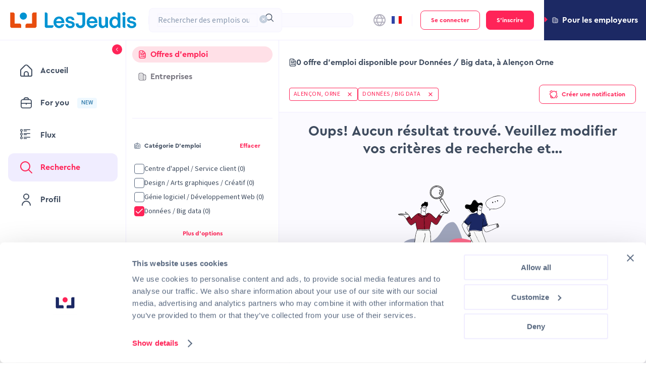

--- FILE ---
content_type: text/css; charset=UTF-8
request_url: https://lesjeudis.com/_next/static/css/e3a1f07f0c2f3f22.css
body_size: 5839
content:
.AvatarBase_root__DReTA{display:block;position:relative;overflow:hidden;padding:0;margin:0}.AvatarBase_root__DReTA.AvatarBase_square__v53vL{border-radius:4px}.AvatarBase_root__DReTA.AvatarBase_circle__qt7Uz{border-radius:50%}.AvatarBase_sm__b7t8G{width:24px;height:24px}.AvatarBase_md__ztlO2{width:48px;height:48px}.AvatarBase_lg__p0LiG{width:100px;height:100px}.AvatarBase_img__3ZoNt{width:100%;height:100%;-o-object-fit:cover;object-fit:cover;display:block}.CompanyLogo_link__hyzy6{display:block;text-decoration:none;background:#fff;overflow:hidden;margin:0;box-shadow:0 0 0 1px #f0edff;transition:box-shadow .2s ease;width:-moz-fit-content;width:fit-content;border-radius:4px;padding:8px;flex-shrink:0}.CompanyLogo_link__hyzy6:focus{outline:none;box-shadow:inset 0 0 0 1px #f0edff,0 0 0 3px #8999af}.CompanyLogo_link__hyzy6:focus:not(:focus-visible){box-shadow:inset 0 0 0 1px #f0edff}.CompanyLogo_link__hyzy6:focus-visible{box-shadow:inset 0 0 0 1px #f0edff,0 0 0 3px #8999af}.CompanyLogo_avatar__tZCHy{display:block;background:#fff}.CompanyLogo_avatar__tZCHy img{width:100%;height:100%;-o-object-fit:contain;object-fit:contain}.CompanyLogo_fallback__vVfTm{width:100%;height:100%;background:#fff;box-sizing:border-box;box-shadow:0 0 0 1px #f0edff}.CompanyLogo_fallback__vVfTm svg{height:100%;width:100%}.JobCompanyName_company__va3CW{display:flex;flex-direction:column;align-self:center;width:100%;overflow:hidden;word-break:break-word}@media(min-width:480px){.JobCompanyName_company__va3CW{width:auto}}.JobCompanyName_name__V9AaS{color:#596980;border-radius:2px}.JobCompanyName_name__V9AaS:focus{outline:none}.JobCompanyName_name__V9AaS:focus-visible{outline:2px solid #b4b2bf;outline-offset:2px}.JobInfoTagsSection_compWrap__QHyC0{display:flex;flex-wrap:wrap;gap:4px}.BaseJobCard_root__9JrMV{border-radius:4px;border:1px solid #f0edff;padding:16px;background-color:#fff;height:100%;outline:1px solid transparent;box-shadow:none;position:relative}.BaseJobCard_root__9JrMV:focus,.BaseJobCard_root__9JrMV:focus-visible,.BaseJobCard_root__9JrMV:hover{outline:none}.BaseJobCard_root__9JrMV:hover{border-color:#ccc8da}.BaseJobCard_root__9JrMV:focus-visible{transition:outline 0s;outline:3px solid #787680}.BaseJobCard_container__jrWtl{display:flex;flex-direction:column;gap:16px}.BaseJobCard_branded__6aRsH{position:absolute;top:4px;right:4px;z-index:2}.BaseJobCard_companyCoverWrapper__IyQH6{position:relative;width:100%;aspect-ratio:32/9;background-color:#f7f6ff}.BaseJobCard_companyCoverWrapper__IyQH6 .BaseJobCard_companyCover__L_QGf{position:absolute;inset:0;width:100%;height:100%;-o-object-fit:cover;object-fit:cover;border-radius:4px}.BaseJobCard_mainSection__7oZAY{display:flex;flex-direction:column;gap:8px;width:100%}.BaseJobCard_companyDetailsWrapper__5f3qs{display:flex;gap:16px;align-items:center}.BaseJobCard_companyDetails__98ZeX{display:flex;gap:8px;align-items:center;flex-grow:1}.BaseJobCard_content__QcKeE{align-self:flex-start}.BaseJobCard_grow__wlCG7{flex-grow:1}.BaseJobCard_jobTitleContainer__gfcyi{display:flex;flex-direction:column;gap:2px;flex-grow:1}.BaseJobCard_jobTitle__ehsas{border-radius:2px;color:#2d394b;word-break:break-word;overflow:hidden;text-overflow:ellipsis;display:-webkit-box;line-clamp:2;-webkit-line-clamp:2;-webkit-box-orient:vertical}.BaseJobCard_jobTitle__ehsas:focus{outline:none}.BaseJobCard_jobTitle__ehsas:focus-visible{outline:2px solid #b4b2bf;outline-offset:2px}.BaseJobCard_daysToApply__3ZxTj{color:#b01a1a;padding:2px 8px;display:flex;align-items:center;gap:4px}.BaseJobCard_daysToApply__3ZxTj svg{margin-right:4px;height:12px;width:12px;flex-shrink:0}.BaseJobCard_daysToApply__3ZxTj svg path{fill:#b01a1a}.SaveJobButton_sm__U4z8z{padding:8px}.SaveJobButton_sm__U4z8z svg{width:12px;height:12px}.SaveJobButton_md__ftBnT{padding:12px}.SaveJobButton_md__ftBnT svg{width:16px;height:16px}.SaveJobButton_lg__bDrEP{padding:16px}.SaveJobButton_lg__bDrEP svg{width:20px;height:20px}.SaveJobButton_loadingButton___XCBm{animation:SaveJobButton_heartPulse__gavqH 1.2s ease infinite}@keyframes SaveJobButton_heartPulse__gavqH{0%{transform:scale(1);opacity:1}50%{transform:scale(1.2);opacity:.7}to{transform:scale(1);opacity:1}}.SearchPageJobCard_root__WVxc3{cursor:pointer}.SearchPageJobCard_sponsored__gjlO2{position:absolute;color:#2d394b;bottom:4px;right:8px}.FiltersTitle_title__3upvY{display:flex;align-items:center;justify-content:space-between;margin-right:-16px}.FiltersTitle_titleInfo__PdGCq{display:flex;align-items:center;gap:4px}.FiltersTitle_titleInfo__PdGCq svg{width:12px;height:12px}.FiltersTitle_titleInfo__PdGCq button{padding:0!important}.FiltersTitle_crossIcon__KjolF{cursor:pointer;width:24px;height:24px}.FiltersTitle_crossIcon__KjolF path{fill:#ff2458}.FiltersButton_visible__UMhPe{cursor:pointer;background-color:#ffe0e7}.FiltersButton_filterButton__MMbe4{display:flex;align-items:center;padding:8px;border-radius:50px;background-color:#fff;gap:8px;margin-right:12px}.FiltersButton_filterButton__MMbe4:hover{cursor:pointer;background-color:#ffe0e7}.FiltersButton_filterButton__MMbe4 svg{width:18px;height:20px;flex-shrink:0}.FiltersButton_filterButton__MMbe4 .filter-badge .ant-badge-count{background-color:#ff2458}.FiltersButton_filterButton__MMbe4 .filter-badge .ant-badge-count .current{font-family:var(--source-sans-3),serif;font-style:normal;font-weight:400;font-size:12px;line-height:10px}.FiltersButton_filter__OtaLN{color:#ff2458}.UiModal_mobile__Pok4x{top:20px}@media(min-width:480px){.UiModal_mobile__Pok4x{top:100px}}.UiModal_header__T2sFo{min-height:20px}.UiModal_header__T2sFo>div{display:flex;align-items:center}.UiModal_title__jBuky{color:#3e4b5e;margin:0 16px 0 0;width:100%}.UiModal_subtitle__ASxOr{color:#8999af}.UiModal_actions__g0XOO{border-top:1px solid #f6f4ff;padding-top:12px;margin-top:12px;display:flex}.UiModal_actions__g0XOO>:nth-child(2){margin-left:12px}.UiModal_btn__MdhhM{width:100%}.UiModal_noHeader__kuliu div[class*=ant-modal-header]{display:none}.UiModal_disclaimer__45zg_{text-align:start}.UiModal_divider__A4nBc{margin-top:12px}.JobSearch_modal__TMldw{top:0;height:calc(90vh - 16px)}@media(min-width:768px){.JobSearch_modal__TMldw{top:32px;height:unset}}.JobSearch_modal__TMldw>:nth-child(2){height:100%;padding:0}@media(min-width:768px){.JobSearch_modal__TMldw>:nth-child(2){height:unset}}.JobSearch_modal__TMldw>:nth-child(2)>:first-child{position:relative;height:48px;padding:12px;box-shadow:0 0 16px -4px rgba(131,137,169,.2)}.JobSearch_modal__TMldw>:nth-child(2)>:nth-child(2){height:calc(100% - 56px)}@media(min-width:768px){.JobSearch_modal__TMldw>:nth-child(2)>:nth-child(2){height:unset}}.JobSearch_modal__TMldw>:nth-child(2)>:nth-child(3){display:none}.JobSorting_compWrap__ownXQ{display:flex;flex-wrap:nowrap;align-items:center}.JobSorting_compWrap__ownXQ>svg{margin-right:8px;width:20px}.JobSorting_compWrap__ownXQ .job-sorting-select .ant-select-selector{background-color:#fff!important}.JobSorting_select__NJqgD{width:100%}@media(min-width:576px){.JobSorting_select__NJqgD{width:150px}}.SaveSearchForm_compWrap__RaAcw{margin-top:20px;display:flex;flex-direction:column}.SaveSearchForm_compWrap__RaAcw>span{margin-bottom:8px;color:#596980}.SaveSearchForm_buttonsWrap__CXe_v{display:flex}.SaveSearchForm_buttonsWrap__CXe_v>button:first-of-type{margin-right:12px;width:100%}.SaveSearchForm_buttonsWrap__CXe_v svg{width:16px;height:16px}.SelectedFilterChip_chip__6mZJf{display:flex;align-items:center;color:#ff2458;background-color:#fff;padding:4px 8px;border:1px solid #ff2458;border-radius:4px;max-width:250px;-webkit-user-select:none;-moz-user-select:none;user-select:none}@media(min-width:576px){.SelectedFilterChip_chip__6mZJf{max-width:350px}}.SelectedFilterChip_chipText__9eDIF{overflow:hidden;white-space:nowrap;text-overflow:ellipsis}.SelectedFilterChip_removeIcon__wx1jg{display:flex;margin-left:12px;cursor:pointer}.SelectedFilterChip_removeIcon__wx1jg>svg{fill:#ff2458;width:14px;height:14px}.SelectedFiltersChipsSection_parentWithShadows__crJqZ{color:red;display:flex;flex-grow:1;max-width:100%;width:-moz-fit-content;width:fit-content;overflow-x:auto;position:relative}.SelectedFiltersChipsSection_compWrap__JIm7_{display:flex;flex-wrap:nowrap;gap:8px;width:-moz-fit-content;width:fit-content;overflow-x:auto;scrollbar-width:none}.SelectedFiltersChipsSection_compWrap__JIm7_.SelectedFiltersChipsSection_scrollable__b2Qtd{cursor:grab!important}.SelectedFiltersChipsSection_compWrap__JIm7_.SelectedFiltersChipsSection_scrollable__b2Qtd.SelectedFiltersChipsSection_dragging__f1SsX{cursor:grabbing!important}.SelectedFiltersChipsSection_compWrap__JIm7_::-webkit-scrollbar{display:none}.SelectedFiltersChipsSection_parentWithShadows__crJqZ.SelectedFiltersChipsSection_leftShadow__oUfDx:after{content:"";display:block;top:0;bottom:0;left:0;pointer-events:none;position:absolute;z-index:1;background-image:linear-gradient(90deg,#fbfaff,rgba(251,250,255,0));width:50px}.SelectedFiltersChipsSection_parentWithShadows__crJqZ.SelectedFiltersChipsSection_rightShadow__UjedB:before{content:"";display:block;top:0;bottom:0;right:0;pointer-events:none;position:absolute;z-index:1;background-image:linear-gradient(270deg,#fbfaff,rgba(251,250,255,0));width:50px}.SelectedFiltersSection_compWrap__p15Kj{background:#fff;border-radius:8px}@media(min-width:576px){.SelectedFiltersSection_compWrap__p15Kj{background:transparent}}.SelectedFiltersSection_compWrap__p15Kj>div:first-of-type{align-items:center;display:flex;gap:12px}.SelectedFiltersSection_compWrap__p15Kj .SelectedFiltersSection_successButtonDesktop__Dv36n,.SelectedFiltersSection_compWrap__p15Kj .SelectedFiltersSection_successButtonMobile__GBH9L{border:1px solid #11b076!important;color:#11b076!important}.SelectedFiltersSection_compWrap__p15Kj .SelectedFiltersSection_successButtonDesktop__Dv36n:active,.SelectedFiltersSection_compWrap__p15Kj .SelectedFiltersSection_successButtonDesktop__Dv36n:focus,.SelectedFiltersSection_compWrap__p15Kj .SelectedFiltersSection_successButtonDesktop__Dv36n:hover,.SelectedFiltersSection_compWrap__p15Kj .SelectedFiltersSection_successButtonMobile__GBH9L:active,.SelectedFiltersSection_compWrap__p15Kj .SelectedFiltersSection_successButtonMobile__GBH9L:focus,.SelectedFiltersSection_compWrap__p15Kj .SelectedFiltersSection_successButtonMobile__GBH9L:hover{background-color:#e9fdf3!important}.SelectedFiltersSection_compWrap__p15Kj .SelectedFiltersSection_successButtonDesktop__Dv36n:active,.SelectedFiltersSection_compWrap__p15Kj .SelectedFiltersSection_successButtonDesktop__Dv36n:focus,.SelectedFiltersSection_compWrap__p15Kj .SelectedFiltersSection_successButtonMobile__GBH9L:active,.SelectedFiltersSection_compWrap__p15Kj .SelectedFiltersSection_successButtonMobile__GBH9L:focus{box-shadow:0 0 0 3px #bbf1a2!important}.SelectedFiltersSection_compWrap__p15Kj .SelectedFiltersSection_successButtonDesktop__Dv36n svg path,.SelectedFiltersSection_compWrap__p15Kj .SelectedFiltersSection_successButtonMobile__GBH9L svg path{fill:#11b076!important}@media(min-width:576px){.SelectedFiltersSection_compWrap__p15Kj .SelectedFiltersSection_bellButtonMobile__i3_C4,.SelectedFiltersSection_compWrap__p15Kj .SelectedFiltersSection_successButtonMobile__GBH9L{display:none!important}}.SelectedFiltersSection_compWrap__p15Kj .SelectedFiltersSection_bellButtonDesktop__h28FB,.SelectedFiltersSection_compWrap__p15Kj .SelectedFiltersSection_successButtonDesktop__Dv36n{display:none!important;white-space:nowrap}@media(min-width:576px){.SelectedFiltersSection_compWrap__p15Kj .SelectedFiltersSection_bellButtonDesktop__h28FB,.SelectedFiltersSection_compWrap__p15Kj .SelectedFiltersSection_successButtonDesktop__Dv36n{display:flex!important}}.SelectedFiltersSection_compWrap__p15Kj .SelectedFiltersSection_bellIcon__u2LMs{width:16px;height:16px}.CompanyInfoTagsSection_compWrap__sE7zK{display:flex;flex-wrap:wrap;gap:8px}.FollowButton_followButton__H8yBP{position:relative;display:flex;align-items:center;padding:8px 12px;border-radius:50px;border:none;cursor:pointer}.FollowButton_followButton__H8yBP:focus{outline:none}.FollowButton_followButton__H8yBP:disabled{cursor:not-allowed}.FollowButton_followButton__H8yBP.FollowButton_follow__85nj2{background:#ffe0e7;color:#951730}.FollowButton_followButton__H8yBP.FollowButton_follow__85nj2:hover{color:#ff2458}.FollowButton_followButton__H8yBP.FollowButton_follow__85nj2:hover .FollowButton_followIcon__H0mAC{fill:#ff2458}.FollowButton_followButton__H8yBP.FollowButton_follow__85nj2:focus-visible{box-shadow:0 0 0 1px #55101e}.FollowButton_followButton__H8yBP.FollowButton_follow__85nj2:active{outline:none}.FollowButton_followButton__H8yBP.FollowButton_follow__85nj2:disabled{background:#ffe0e7;color:#ffa3b8;cursor:not-allowed}.FollowButton_followButton__H8yBP.FollowButton_follow__85nj2:disabled .FollowButton_followIcon__H0mAC{fill:#ffa3b8}.FollowButton_followButton__H8yBP.FollowButton_follow__85nj2 .FollowButton_followIcon__H0mAC{fill:#951730}.FollowButton_followButton__H8yBP.FollowButton_follow__85nj2 .FollowButton_followIcon__H0mAC:hover{fill:#ff2458}.FollowButton_followButton__H8yBP.FollowButton_follow__85nj2.FollowButton_loading__Yzoqs:after{border-color:#951730}.FollowButton_followButton__H8yBP.FollowButton_following__9Q2y3{background:#e9fdf3;color:#086d4d}.FollowButton_followButton__H8yBP.FollowButton_following__9Q2y3 .FollowButton_followingIcon__XdSPO{fill:#086d4d}.FollowButton_followButton__H8yBP.FollowButton_following__9Q2y3:hover{color:#11b076}.FollowButton_followButton__H8yBP.FollowButton_following__9Q2y3:hover .FollowButton_followingIcon__XdSPO{fill:#11b076}.FollowButton_followButton__H8yBP.FollowButton_following__9Q2y3:focus-visible{box-shadow:0 0 0 1px #0a543d;color:#0a543d}.FollowButton_followButton__H8yBP.FollowButton_following__9Q2y3:focus-visible .FollowButton_followingIcon__XdSPO{fill:#0a543d}.FollowButton_followButton__H8yBP.FollowButton_following__9Q2y3:active{outline:none}.FollowButton_followButton__H8yBP.FollowButton_following__9Q2y3:disabled{background:#e9fdf3;color:#9df1ca;cursor:not-allowed}.FollowButton_followButton__H8yBP.FollowButton_following__9Q2y3:disabled .FollowButton_icon__o_uty{fill:#9df1ca!important}.FollowButton_followButton__H8yBP.FollowButton_following__9Q2y3.FollowButton_loading__Yzoqs:after{border-color:#086d4d}.FollowButton_followButton__H8yBP.FollowButton_loading__Yzoqs{cursor:default;pointer-events:none}.FollowButton_followButton__H8yBP.FollowButton_loading__Yzoqs:after{content:"";position:absolute;inset:-1px;border-radius:inherit;border:1px solid;animation:FollowButton_loadingRotate__FzpDb 2s linear infinite;opacity:.5}.FollowButton_followButton__H8yBP .FollowButton_icon__o_uty{width:8px;height:8px;margin-right:4px}@keyframes FollowButton_loadingRotate__FzpDb{0%{-webkit-clip-path:polygon(50% 0,50% 0,50% 0,50% 0,50% 0);clip-path:polygon(50% 0,50% 0,50% 0,50% 0,50% 0)}25%{-webkit-clip-path:polygon(50% 0,100% 0,100% 50%,100% 50%,100% 50%);clip-path:polygon(50% 0,100% 0,100% 50%,100% 50%,100% 50%)}50%{-webkit-clip-path:polygon(50% 0,100% 0,100% 100%,100% 100%,100% 100%);clip-path:polygon(50% 0,100% 0,100% 100%,100% 100%,100% 100%)}75%{-webkit-clip-path:polygon(50% 0,100% 0,100% 100%,0 100%,0 100%);clip-path:polygon(50% 0,100% 0,100% 100%,0 100%,0 100%)}to{-webkit-clip-path:polygon(50% 0,100% 0,100% 100%,0 100%,0 0);clip-path:polygon(50% 0,100% 0,100% 100%,0 100%,0 0)}}@keyframes BasePromotionalCompanyCardSkeleton_shimmer__SmxZj{0%{background-position:-1000px 0}to{background-position:1000px 0}}.BasePromotionalCompanyCardSkeleton_actionButtonSkeleton__meS3j,.BasePromotionalCompanyCardSkeleton_followButtonSkeleton__YXAPt,.BasePromotionalCompanyCardSkeleton_headerImageSkeleton__bheCk,.BasePromotionalCompanyCardSkeleton_logoSkeleton__L8BOd,.BasePromotionalCompanyCardSkeleton_shimmerEffect___r1fY,.BasePromotionalCompanyCardSkeleton_tagSkeleton__JCHyr,.BasePromotionalCompanyCardSkeleton_titleSkeleton__M8zxP{background:linear-gradient(90deg,#f6f4ff 8%,#f0edff 18%,#f6f4ff 33%);background-size:2000px 104px;animation:BasePromotionalCompanyCardSkeleton_shimmer__SmxZj 1.5s linear infinite forwards}.BasePromotionalCompanyCardSkeleton_root__i6JPL{border:1px solid #f0edff;border-radius:8px;overflow:hidden;background-color:#fff}.BasePromotionalCompanyCardSkeleton_headerWrapper__xE_eN{position:relative;height:110px}.BasePromotionalCompanyCardSkeleton_headerImageSkeleton__bheCk{height:100%;width:100%}.BasePromotionalCompanyCardSkeleton_logoWrapper__iG_VR{position:absolute;left:50%;transform:translateX(-50%);bottom:-32px;background-color:#fff;display:flex;align-items:center;justify-content:center;z-index:3;border-radius:4px}.BasePromotionalCompanyCardSkeleton_logoSkeleton__L8BOd{width:64px;height:64px;border-radius:4px;border:1px solid #f6f4ff}.BasePromotionalCompanyCardSkeleton_body__wXIoj{padding:40px 12px 12px;display:flex;flex-direction:column;gap:16px}.BasePromotionalCompanyCardSkeleton_companyTitleWrapper__y_qgb{display:flex;flex-direction:row;justify-content:space-between;align-items:center;gap:12px;width:100%}.BasePromotionalCompanyCardSkeleton_titleSkeleton__M8zxP{height:24px;width:60%;border-radius:4px}.BasePromotionalCompanyCardSkeleton_followButtonSkeleton__YXAPt{height:32px;width:90px;border-radius:4px}.BasePromotionalCompanyCardSkeleton_infoTagsSkeletonContainer__gsbx3{display:flex;gap:4px;height:20px}.BasePromotionalCompanyCardSkeleton_tagSkeleton__JCHyr{height:100%;border-radius:4px;width:70px}.BasePromotionalCompanyCardSkeleton_childrenContentSkeleton__M6rLH{width:100%}.BasePromotionalCompanyCardSkeleton_actionButtonSkeleton__meS3j{height:40px;width:100%;border-radius:4px;margin-top:8px}.BasePromotionalCompanyCard_root__63n1W{position:relative;display:flex;flex-direction:column;background-color:#fff;border:1px solid #f0edff;border-radius:4px;width:100%;max-width:768px;height:100%;min-height:348px;outline:1px solid transparent;box-shadow:none;transition:outline .2s ease-in-out,border-color .2s ease-in-out}.BasePromotionalCompanyCard_root__63n1W:hover{border-color:#ccc8da;outline:1px solid #ccc8da}.BasePromotionalCompanyCard_root__63n1W:focus{outline:none}.BasePromotionalCompanyCard_root__63n1W:focus-visible{transition:outline 0s;outline:3px solid #787680;border:none}.BasePromotionalCompanyCard_headerWrapper__sY_8F{position:relative;display:flex;aspect-ratio:32/9;background:#1c2964;border-radius:4px 4px 0 0;margin-bottom:40px}.BasePromotionalCompanyCard_headerImageWrapper__DIS1K{position:absolute;inset:0}.BasePromotionalCompanyCard_headerImage__FfGuI{-o-object-fit:cover;object-fit:cover;border-radius:4px 4px 0 0;width:100%;height:100%}.BasePromotionalCompanyCard_logoWrapper__q1_fj{position:absolute;left:50%;transform:translateX(-50%);bottom:-32px;display:flex;justify-content:center;align-items:center}.BasePromotionalCompanyCard_body__jY__M{padding:8px 12px;display:flex;gap:16px;flex-direction:column;flex-grow:1}.BasePromotionalCompanyCard_companyTitleWrapper__k32fA{display:flex;flex-direction:column;gap:8px}.BasePromotionalCompanyCard_companyTitleWrapper__k32fA h4{margin:0}.BasePromotionalCompanyCard_companyTitleWrapper__k32fA button{width:auto}.BasePromotionalCompanyCard_companyName__w_tpH{margin:0;color:#1c2534;width:-moz-fit-content;width:fit-content;word-break:break-word;overflow:hidden;text-overflow:ellipsis;display:-webkit-box;line-clamp:2;-webkit-line-clamp:2;-webkit-box-orient:vertical}.BasePromotionalCompanyCard_companyName__w_tpH:focus-visible{outline:2px solid #b4b2bf;outline-offset:2px}.BasePromotionalCompanyCard_actionButtonWrapper__iPSp3{flex-grow:1;align-content:flex-end}.BasePromotionalCompanyCard_actionButtonWrapper__iPSp3 button{width:100%}@keyframes PremiumCompanyCardSkeleton_shimmer__hz4Sf{0%{background-position:-1000px 0}to{background-position:1000px 0}}.PremiumCompanyCardSkeleton_jobTitleSkeleton__MSVKc,.PremiumCompanyCardSkeleton_latestJobsTitleSkeleton__CXW7l,.PremiumCompanyCardSkeleton_saveButtonSkeleton__etj6q,.PremiumCompanyCardSkeleton_shimmerEffect__m2rUz{background:linear-gradient(90deg,#f6f4ff 8%,#f0edff 18%,#f6f4ff 33%);background-size:2000px 104px;animation:PremiumCompanyCardSkeleton_shimmer__hz4Sf 1.5s linear infinite forwards}.PremiumCompanyCardSkeleton_latestJobsWrapper__XonFi{display:flex;flex-direction:column;gap:8px}.PremiumCompanyCardSkeleton_latestJobsTitleSkeleton__CXW7l{height:16px;width:120px;border-radius:4px;margin-bottom:8px}.PremiumCompanyCardSkeleton_latestJobs__F93ge{display:flex;flex-direction:column;gap:8px;list-style:none;padding:0;margin:0}.PremiumCompanyCardSkeleton_jobListItemSkeleton__etMAZ{display:flex;justify-content:space-between;align-items:center;gap:8px}.PremiumCompanyCardSkeleton_jobTitleSkeleton__MSVKc{height:16px;width:70%;border-radius:4px;margin-left:12px}.PremiumCompanyCardSkeleton_saveButtonSkeleton__etj6q{height:40px;width:40px;border-radius:0 3px 3px 0}.PremiumCompanyCard_latestJobsWrapper__avNYG{display:flex;flex-direction:column;flex-grow:1;gap:8px}.PremiumCompanyCard_latestJobsTitle__UPiFS{color:#787680}.PremiumCompanyCard_latestJobs___9SCF{display:flex;flex-direction:column;gap:8px;list-style:none;padding:0;margin:0}.PremiumCompanyCard_saveJobButton__0Gh88{border-bottom-left-radius:0!important;border-top-left-radius:0!important}.PremiumCompanyCard_jobLink__dloFM{display:flex;justify-content:space-between;align-items:center;border:1px solid #f0edff;border-radius:4px;background-color:transparent;text-decoration:none;position:relative;gap:12px;padding:1px;transition:border-color .2s ease}.PremiumCompanyCard_jobLink__dloFM .PremiumCompanyCard_jobTitle__LjybW{transition:inherit;overflow:hidden;text-overflow:ellipsis;white-space:nowrap;padding:12px;display:block;flex-grow:1;color:#3e4b5e}.PremiumCompanyCard_jobLink__dloFM:hover{border-color:#ccc8da}.PremiumCompanyCard_jobLink__dloFM:hover .PremiumCompanyCard_jobTitle__LjybW{text-decoration:underline}.PremiumCompanyCard_jobLink__dloFM:focus{outline:none}.PremiumCompanyCard_jobLink__dloFM:focus-visible:after{content:"";position:absolute;inset:-2px;border-radius:6px;border:2px solid #8999af;pointer-events:none}.PremiumCompaniesSlider_companyCardWrapper__Ngwlc{width:330px;height:100%}@media(min-width:576px){.PremiumCompaniesSlider_companyCardWrapper__Ngwlc{width:350px}}.TabLabel_tab__BbP1Y{display:flex;align-items:center}.TabLabel_tab__BbP1Y>svg{width:16px;height:16px;margin-right:8px}.TabLabel_tab__BbP1Y>svg path{fill:#787680}.TopCompaniesSlider_wrapper__wXM_5{display:flex;flex-direction:column;gap:12px;padding:16px;background-color:#fff;border:1px solid #f0edff;border-radius:4px;margin-bottom:16px;-webkit-user-select:none;-moz-user-select:none;user-select:none}.TopCompaniesSlider_companyLogo__qBaAu{margin:2px}.FloatingBottomBannerHoc_h1__oU6rB{font-family:var(--cera-pro),serif;font-style:normal;font-weight:700;font-size:44px;line-height:64px}.FloatingBottomBannerHoc_h2__MtGqs{font-family:var(--cera-pro),serif;font-style:normal;font-weight:700;font-size:36px;line-height:56px}.FloatingBottomBannerHoc_h3__0tL21{font-family:var(--cera-pro),serif;font-style:normal;font-weight:700;font-size:28px;line-height:44px}.FloatingBottomBannerHoc_h4__ztXJW{font-family:var(--cera-pro),serif;font-style:normal;font-weight:700;font-size:20px;line-height:32px}.FloatingBottomBannerHoc_h5__jLRl2{font-family:var(--cera-pro),serif;font-style:normal;font-weight:700;font-size:16px;line-height:24px}.FloatingBottomBannerHoc_h6__tZ_Di{font-family:var(--cera-pro),serif;font-style:normal;font-weight:700;font-size:12px;line-height:20px}.FloatingBottomBannerHoc_uppercase__7z0Hr{text-transform:uppercase}.FloatingBottomBannerHoc_large-body-text__VCHn_{font-family:var(--source-sans-3),serif;font-style:normal;font-weight:400;font-size:16px;line-height:24px}.FloatingBottomBannerHoc_main-body-semi-bold__qGB3l,.FloatingBottomBannerHoc_main-body-text__8UoFD{font-family:var(--source-sans-3),serif;font-style:normal;font-weight:400;font-size:14px;line-height:20px}.FloatingBottomBannerHoc_main-body-semi-bold__qGB3l{font-weight:600}.FloatingBottomBannerHoc_small-body-text-semi-bold__Nx7ih,.FloatingBottomBannerHoc_small-body-text__bR3xp{font-family:var(--source-sans-3),serif;font-style:normal;font-weight:400;font-size:12px;line-height:16px}.FloatingBottomBannerHoc_small-body-text-semi-bold__Nx7ih{font-weight:600}.FloatingBottomBannerHoc_small-caps-regular__SnT_y{font-family:var(--source-sans-3),serif;font-style:normal;font-weight:400;font-size:12px;line-height:16px;letter-spacing:.04em}.FloatingBottomBannerHoc_small-caps-bold__opChS{font-family:var(--cera-pro),serif;font-style:normal;font-weight:700;font-size:12px;line-height:16px}.FloatingBottomBannerHoc_wrapper__W9WpC{position:sticky;bottom:0;display:none}@media(min-width:992px){.FloatingBottomBannerHoc_wrapper__W9WpC{display:block}}.FloatingTopBannerHoc_h1__grewr{font-size:44px;line-height:64px}.FloatingTopBannerHoc_h1__grewr,.FloatingTopBannerHoc_h2__7xoei{font-family:var(--cera-pro),serif;font-style:normal;font-weight:700}.FloatingTopBannerHoc_h2__7xoei{font-size:36px;line-height:56px}.FloatingTopBannerHoc_h3__ZIMt7{font-size:28px;line-height:44px}.FloatingTopBannerHoc_h3__ZIMt7,.FloatingTopBannerHoc_h4___t_8g{font-family:var(--cera-pro),serif;font-style:normal;font-weight:700}.FloatingTopBannerHoc_h4___t_8g{font-size:20px;line-height:32px}.FloatingTopBannerHoc_h5__hr8Lo{font-size:16px;line-height:24px}.FloatingTopBannerHoc_h5__hr8Lo,.FloatingTopBannerHoc_h6__xWBc9{font-family:var(--cera-pro),serif;font-style:normal;font-weight:700}.FloatingTopBannerHoc_h6__xWBc9{font-size:12px;line-height:20px}.FloatingTopBannerHoc_uppercase__i_VBE{text-transform:uppercase}.FloatingTopBannerHoc_large-body-text__6b_ir{font-family:var(--source-sans-3),serif;font-style:normal;font-weight:400;font-size:16px;line-height:24px}.FloatingTopBannerHoc_main-body-semi-bold__k2i_R,.FloatingTopBannerHoc_main-body-text__cT_Fn{font-family:var(--source-sans-3),serif;font-style:normal;font-weight:400;font-size:14px;line-height:20px}.FloatingTopBannerHoc_main-body-semi-bold__k2i_R{font-weight:600}.FloatingTopBannerHoc_small-body-text-semi-bold__QddKC,.FloatingTopBannerHoc_small-body-text__vz6bc{font-family:var(--source-sans-3),serif;font-style:normal;font-weight:400;font-size:12px;line-height:16px}.FloatingTopBannerHoc_small-body-text-semi-bold__QddKC{font-weight:600}.FloatingTopBannerHoc_small-caps-regular__BxrC8{font-family:var(--source-sans-3),serif;font-style:normal;font-weight:400;font-size:12px;line-height:16px;letter-spacing:.04em}.FloatingTopBannerHoc_small-caps-bold__mw0lj{font-family:var(--cera-pro),serif;font-style:normal;font-weight:700;font-size:12px;line-height:16px}.FloatingTopBannerHoc_wrapper___6Md6{position:fixed;top:134px;z-index:2}@media(min-width:768px){.FloatingTopBannerHoc_wrapper___6Md6{top:143px}}@media(min-width:992px){.FloatingTopBannerHoc_wrapper___6Md6{display:none}}.JobAlertBannerContent_h1__ggyCL{font-size:44px;line-height:64px}.JobAlertBannerContent_h1__ggyCL,.JobAlertBannerContent_h2__aBmPW{font-family:var(--cera-pro),serif;font-style:normal;font-weight:700}.JobAlertBannerContent_h2__aBmPW{font-size:36px;line-height:56px}.JobAlertBannerContent_h3__2KR72{font-size:28px;line-height:44px}.JobAlertBannerContent_h3__2KR72,.JobAlertBannerContent_h4__MufdI{font-family:var(--cera-pro),serif;font-style:normal;font-weight:700}.JobAlertBannerContent_h4__MufdI{font-size:20px;line-height:32px}.JobAlertBannerContent_h5__czeSf{font-size:16px;line-height:24px}.JobAlertBannerContent_h5__czeSf,.JobAlertBannerContent_h6__e5Ti5{font-family:var(--cera-pro),serif;font-style:normal;font-weight:700}.JobAlertBannerContent_h6__e5Ti5{font-size:12px;line-height:20px}.JobAlertBannerContent_uppercase__ldIEI{text-transform:uppercase}.JobAlertBannerContent_large-body-text__yh0OZ{font-family:var(--source-sans-3),serif;font-style:normal;font-weight:400;font-size:16px;line-height:24px}.JobAlertBannerContent_main-body-semi-bold__c6owX,.JobAlertBannerContent_main-body-text__ySRkV{font-family:var(--source-sans-3),serif;font-style:normal;font-weight:400;font-size:14px;line-height:20px}.JobAlertBannerContent_main-body-semi-bold__c6owX{font-weight:600}.JobAlertBannerContent_small-body-text-semi-bold__CQRsk,.JobAlertBannerContent_small-body-text__Wx_0d{font-family:var(--source-sans-3),serif;font-style:normal;font-weight:400;font-size:12px;line-height:16px}.JobAlertBannerContent_small-body-text-semi-bold__CQRsk{font-weight:600}.JobAlertBannerContent_small-caps-regular__tGDjO{font-family:var(--source-sans-3),serif;font-style:normal;font-weight:400;font-size:12px;line-height:16px;letter-spacing:.04em}.JobAlertBannerContent_small-caps-bold__mFrjg{font-family:var(--cera-pro),serif;font-style:normal;font-weight:700;font-size:12px;line-height:16px}.JobAlertBannerContent_wrapper__RQxPq{display:flex;flex-direction:row;flex-wrap:wrap;gap:12px}@media(min-width:992px){.JobAlertBannerContent_wrapper__RQxPq{gap:16px}}.JobAlertBannerContent_titleSection__hinz4{display:flex;align-items:center;gap:12px;color:#2d394b;font-family:var(--cera-pro),serif;font-style:normal;font-weight:700;font-size:12px;line-height:20px}@media(min-width:992px){.JobAlertBannerContent_titleSection__hinz4{font-family:var(--cera-pro),serif;font-style:normal;font-weight:700;font-size:16px;line-height:24px}}.JobAlertBannerContent_titleSection__hinz4 .JobAlertBannerContent_icon__9__3V{align-self:flex-start;width:24px;height:24px;min-width:24px;min-height:24px}.JobAlertBannerContent_toggleSection__GZqWh{flex-shrink:0;display:flex;align-items:center;gap:8px;margin-left:auto;color:#3e4b5e;font-family:var(--source-sans-3),serif;font-style:normal;font-weight:400;font-size:14px;line-height:20px}.JobAlertBanner_h1__X4lii{font-size:44px;line-height:64px}.JobAlertBanner_h1__X4lii,.JobAlertBanner_h2__iYsUW{font-family:var(--cera-pro),serif;font-style:normal;font-weight:700}.JobAlertBanner_h2__iYsUW{font-size:36px;line-height:56px}.JobAlertBanner_h3__GdD_b{font-size:28px;line-height:44px}.JobAlertBanner_h3__GdD_b,.JobAlertBanner_h4__OZcto{font-family:var(--cera-pro),serif;font-style:normal;font-weight:700}.JobAlertBanner_h4__OZcto{font-size:20px;line-height:32px}.JobAlertBanner_h5__OApGn{font-size:16px;line-height:24px}.JobAlertBanner_h5__OApGn,.JobAlertBanner_h6__azj2g{font-family:var(--cera-pro),serif;font-style:normal;font-weight:700}.JobAlertBanner_h6__azj2g{font-size:12px;line-height:20px}.JobAlertBanner_uppercase__W16Fy{text-transform:uppercase}.JobAlertBanner_large-body-text__OtET_{font-family:var(--source-sans-3),serif;font-style:normal;font-weight:400;font-size:16px;line-height:24px}.JobAlertBanner_main-body-semi-bold__pCjsn,.JobAlertBanner_main-body-text__GWhjn{font-family:var(--source-sans-3),serif;font-style:normal;font-weight:400;font-size:14px;line-height:20px}.JobAlertBanner_main-body-semi-bold__pCjsn{font-weight:600}.JobAlertBanner_small-body-text-semi-bold__Cxtpj,.JobAlertBanner_small-body-text__WMqtC{font-family:var(--source-sans-3),serif;font-style:normal;font-weight:400;font-size:12px;line-height:16px}.JobAlertBanner_small-body-text-semi-bold__Cxtpj{font-weight:600}.JobAlertBanner_small-caps-regular__sAm7N{font-family:var(--source-sans-3),serif;font-style:normal;font-weight:400;font-size:12px;line-height:16px;letter-spacing:.04em}.JobAlertBanner_small-caps-bold__WEFzZ{font-family:var(--cera-pro),serif;font-style:normal;font-weight:700;font-size:12px;line-height:16px}.JobAlertBanner_wrapper__kW3sx{background:#fff;border:1px solid;padding:20px 16px}@media(min-width:992px){.JobAlertBanner_wrapper__kW3sx{padding:20px 24px}}.JobAlertBanner_staticWrapper__4_A0a{max-width:880px;width:100%;border-radius:8px;border-color:#c4cfdd;margin:auto}.JobAlertBanner_bottomBannerWrapper__JAi5v{width:100%;z-index:3}.JobAlertBanner_bottomBannerWrapper__JAi5v .JobAlertBanner_bottomBanner___NfUQ{box-shadow:0 0 12px 0 hsla(252,4%,48%,.3);border-radius:8px 8px 0 0}.JobAlertBanner_topBanner__iPTBq{width:100vw;border-color:#f0edff;border-top:none;padding:12px 16px}.Jobs_mobileTabsWrapper__bW2OJ{display:flex;justify-content:space-between;align-items:center;padding:4px;width:100%;position:sticky;top:71px;border-bottom:1px solid #f0edff;background-color:#fff;z-index:4}@media(min-width:768px){.Jobs_mobileTabsWrapper__bW2OJ{top:80px}}@media(min-width:992px){.Jobs_mobileTabsWrapper__bW2OJ{display:none}}.Jobs_mobileTabsContainer__A08Bq{max-width:768px;display:flex;align-self:center;justify-content:space-between;width:100%}.Jobs_resultsContainer__xwjB_{display:flex;flex-direction:column;height:100%;gap:20px;background-color:#fbfaff;padding-bottom:24px}.Jobs_resultsHeader__LtYhY{display:inline-grid;grid-template-areas:"text-container" "selected-filters-container" "sorting-container";border-bottom:1px solid #f0edff;grid-gap:16px;padding:12px 20px 16px;background-color:#fff}@media(min-width:480px){.Jobs_resultsHeader__LtYhY{grid-template-columns:1fr auto;grid-template-areas:"text-container sorting-container" "selected-filters-container selected-filters-container"}}.Jobs_resultsHeader__LtYhY.Jobs_noSearchFilterSection__xA_vl{grid-gap:0}.Jobs_resultsTextContainer__PAilY{grid-area:text-container;padding:20px 0 16px;overflow:hidden}.Jobs_jobSortingContainer__yNmKu{grid-area:sorting-container;display:flex}.Jobs_selectedFiltersContainer__aQkeo{min-width:0;grid-area:selected-filters-container}.Jobs_resultsBody__gPSqo{display:flex;flex-direction:column;gap:24px;align-items:center;padding:0 20px}.Jobs_resultsBody__gPSqo .Jobs_jobsList__sRyvQ{display:flex;flex-direction:column;gap:16px;max-width:768px;width:100%}.Jobs_resultsTextContainer__PAilY{display:flex;align-items:center;gap:12px}.Jobs_resultsTextContainer__PAilY>svg{width:14px;height:16px;flex-shrink:0}@media(min-width:576px){.Jobs_jobSortingIsHidden__vGgLV{flex-basis:auto}}.Jobs_selectedFiltersContainer__aQkeo{max-width:100%}@media(min-width:576px){.Jobs_selectedFiltersContainer__aQkeo{order:2}}.Jobs_resultsTitle__1LSQ_{color:#3e4b5e;margin:0;overflow:hidden;text-overflow:ellipsis;width:100%;white-space:nowrap}.Jobs_resultsContainer__xwjB_ .ant-pagination{margin:0}.Jobs_sliderContainer__3rbyc{width:100%;max-width:768px}

--- FILE ---
content_type: text/css; charset=UTF-8
request_url: https://lesjeudis.com/_next/static/css/449b7659cc17ae62.css
body_size: -180
content:
.NoSearchResults_noResultsWrap__6LLvt{display:flex;flex-direction:column;align-items:center;text-align:center;padding:0 20px}.NoSearchResults_noResultsWrap__6LLvt>span{margin-top:20px}@media(min-width:768px){.NoSearchResults_noResultsWrap__6LLvt>span{font-size:28px;line-height:35px}}.NoSearchResults_noResultsWrap__6LLvt>svg{margin:52px 0}.NoSearchResults_noResultsWrap__6LLvt>button{width:100%}@media(min-width:768px){.NoSearchResults_noResultsWrap__6LLvt>button{width:-moz-fit-content;width:fit-content}}

--- FILE ---
content_type: text/css; charset=UTF-8
request_url: https://lesjeudis.com/_next/static/css/adf549f146bcd811.css
body_size: 3608
content:
.AvatarBase_root__DReTA{display:block;position:relative;overflow:hidden;padding:0;margin:0}.AvatarBase_root__DReTA.AvatarBase_square__v53vL{border-radius:4px}.AvatarBase_root__DReTA.AvatarBase_circle__qt7Uz{border-radius:50%}.AvatarBase_sm__b7t8G{width:24px;height:24px}.AvatarBase_md__ztlO2{width:48px;height:48px}.AvatarBase_lg__p0LiG{width:100px;height:100px}.AvatarBase_img__3ZoNt{width:100%;height:100%;-o-object-fit:cover;object-fit:cover;display:block}.CompanyLogo_link__hyzy6{display:block;text-decoration:none;background:#fff;overflow:hidden;margin:0;box-shadow:0 0 0 1px #f0edff;transition:box-shadow .2s ease;width:-moz-fit-content;width:fit-content;border-radius:4px;padding:8px;flex-shrink:0}.CompanyLogo_link__hyzy6:focus{outline:none;box-shadow:inset 0 0 0 1px #f0edff,0 0 0 3px #8999af}.CompanyLogo_link__hyzy6:focus:not(:focus-visible){box-shadow:inset 0 0 0 1px #f0edff}.CompanyLogo_link__hyzy6:focus-visible{box-shadow:inset 0 0 0 1px #f0edff,0 0 0 3px #8999af}.CompanyLogo_avatar__tZCHy{display:block;background:#fff}.CompanyLogo_avatar__tZCHy img{width:100%;height:100%;-o-object-fit:contain;object-fit:contain}.CompanyLogo_fallback__vVfTm{width:100%;height:100%;background:#fff;box-sizing:border-box;box-shadow:0 0 0 1px #f0edff}.CompanyLogo_fallback__vVfTm svg{height:100%;width:100%}.JobCompanyName_company__va3CW{display:flex;flex-direction:column;align-self:center;width:100%;overflow:hidden;word-break:break-word}@media(min-width:480px){.JobCompanyName_company__va3CW{width:auto}}.JobCompanyName_name__V9AaS{color:#596980;border-radius:2px}.JobCompanyName_name__V9AaS:focus{outline:none}.JobCompanyName_name__V9AaS:focus-visible{outline:2px solid #b4b2bf;outline-offset:2px}.JobInfoTagsSection_compWrap__QHyC0{display:flex;flex-wrap:wrap;gap:4px}.BaseJobCard_root__9JrMV{border-radius:4px;border:1px solid #f0edff;padding:16px;background-color:#fff;height:100%;outline:1px solid transparent;box-shadow:none;position:relative}.BaseJobCard_root__9JrMV:focus,.BaseJobCard_root__9JrMV:focus-visible,.BaseJobCard_root__9JrMV:hover{outline:none}.BaseJobCard_root__9JrMV:hover{border-color:#ccc8da}.BaseJobCard_root__9JrMV:focus-visible{transition:outline 0s;outline:3px solid #787680}.BaseJobCard_container__jrWtl{display:flex;flex-direction:column;gap:16px}.BaseJobCard_branded__6aRsH{position:absolute;top:4px;right:4px;z-index:2}.BaseJobCard_companyCoverWrapper__IyQH6{position:relative;width:100%;aspect-ratio:32/9;background-color:#f7f6ff}.BaseJobCard_companyCoverWrapper__IyQH6 .BaseJobCard_companyCover__L_QGf{position:absolute;inset:0;width:100%;height:100%;-o-object-fit:cover;object-fit:cover;border-radius:4px}.BaseJobCard_mainSection__7oZAY{display:flex;flex-direction:column;gap:8px;width:100%}.BaseJobCard_companyDetailsWrapper__5f3qs{display:flex;gap:16px;align-items:center}.BaseJobCard_companyDetails__98ZeX{display:flex;gap:8px;align-items:center;flex-grow:1}.BaseJobCard_content__QcKeE{align-self:flex-start}.BaseJobCard_grow__wlCG7{flex-grow:1}.BaseJobCard_jobTitleContainer__gfcyi{display:flex;flex-direction:column;gap:2px;flex-grow:1}.BaseJobCard_jobTitle__ehsas{border-radius:2px;color:#2d394b;word-break:break-word;overflow:hidden;text-overflow:ellipsis;display:-webkit-box;line-clamp:2;-webkit-line-clamp:2;-webkit-box-orient:vertical}.BaseJobCard_jobTitle__ehsas:focus{outline:none}.BaseJobCard_jobTitle__ehsas:focus-visible{outline:2px solid #b4b2bf;outline-offset:2px}.BaseJobCard_daysToApply__3ZxTj{color:#b01a1a;padding:2px 8px;display:flex;align-items:center;gap:4px}.BaseJobCard_daysToApply__3ZxTj svg{margin-right:4px;height:12px;width:12px;flex-shrink:0}.BaseJobCard_daysToApply__3ZxTj svg path{fill:#b01a1a}.CopyToClipboardButton_button__OHuUP{border:1px solid #f0edff!important;border-radius:50%!important}.CopyToClipboardButton_button__OHuUP svg path{fill:#504f55!important}.CopyToClipboardButton_popover__s_hkQ{z-index:1000!important}.ExternalApplyConfirmationModal_title__46gI5{text-align:center;margin:0}.ExternalApplyConfirmationModal_actionsContainer__fomkL{display:flex;justify-content:center;gap:12px}.ExternalApplyConfirmationModal_growButton__0nROW{flex-grow:1}.ExternalApplyConfirmationModal_icon__LSla2{height:16px;width:16px}.ExternalApplyConfirmationModal_modal__p3wOr{box-sizing:border-box}@media(min-width:992px){.ExternalApplyConfirmationModal_modal__p3wOr{left:calc(113px + (100vw - 113px)/2)}.ExternalApplyConfirmationModal_shiftModal__Bv6UQ{left:calc(250px + (100vw - 250px)/2)}}.QuickApply_dateQuickApply__Ue8mI{display:flex;align-items:center;color:#11b076;background:#e9fdf3;padding:2px 4px 4px}.QuickApply_dateQuickApply__Ue8mI svg{height:8px;width:8px;margin:2px 4px 0 0}.QuickApply_dateQuickApply__Ue8mI svg path{fill:#11b076}.QuickApply_quickApply__eAqQw{display:flex;justify-content:center;align-items:center;color:#8424ff;cursor:pointer;white-space:nowrap}.QuickApply_quickApply__eAqQw svg{height:12px;width:12px;margin-right:8px}.QuickApply_quickApply__eAqQw svg path{fill:#8424ff}.QuickApply_applyLink__CIhKr{text-decoration:none}.QuickApply_applyLink__CIhKr:hover{color:#fff;text-decoration:none;cursor:pointer}.QuickApply_fullWidth__w_pKs{width:100%;display:flex;justify-content:center;align-items:center}.QuickApply_container__BXOuX{display:flex;justify-content:space-between;align-items:center}.SaveJobButton_sm__U4z8z{padding:8px}.SaveJobButton_sm__U4z8z svg{width:12px;height:12px}.SaveJobButton_md__ftBnT{padding:12px}.SaveJobButton_md__ftBnT svg{width:16px;height:16px}.SaveJobButton_lg__bDrEP{padding:16px}.SaveJobButton_lg__bDrEP svg{width:20px;height:20px}.SaveJobButton_loadingButton___XCBm{animation:SaveJobButton_heartPulse__gavqH 1.2s ease infinite}@keyframes SaveJobButton_heartPulse__gavqH{0%{transform:scale(1);opacity:1}50%{transform:scale(1.2);opacity:.7}to{transform:scale(1);opacity:1}}.CompanyJobCard_root__YXPKc{cursor:pointer}.CompanyJobCard_content__7Ssbv{margin-top:4px}.CompanyJobCard_actions__Oh3hV{display:flex;align-items:center;gap:12px}.CompanyJobCard_divider__TGjQ2{width:1px;height:1px;margin:0;padding:12px 0;flex-shrink:1;flex-grow:0}.CompanyJobList_noJobs__9dIFV>button{margin-top:12px}.CompanyJobList_emptyText__MCAUx{color:#3e4b5e}.CompanyJobList_jobsListContainer__G_1G4{display:flex;flex-direction:column;gap:16px}@media(min-width:768px){.CompanyJobList_jobsListContainer__G_1G4{padding:0}}.HtmlRenderer_h1__jH84B{font-size:44px;line-height:64px}.HtmlRenderer_h1__jH84B,.HtmlRenderer_h2__otWC9{font-family:var(--cera-pro),serif;font-style:normal;font-weight:700}.HtmlRenderer_h2__otWC9{font-size:36px;line-height:56px}.HtmlRenderer_h3__Ow5ve{font-family:var(--cera-pro),serif;font-style:normal;font-weight:700;font-size:28px;line-height:44px}.HtmlRenderer_h4__muhwj,.HtmlRenderer_renderer__mr82C h2{font-family:var(--cera-pro),serif;font-style:normal;font-weight:700;font-size:20px;line-height:32px}.HtmlRenderer_h5__jwlZt,.HtmlRenderer_renderer__mr82C h3{font-family:var(--cera-pro),serif;font-style:normal;font-weight:700;font-size:16px;line-height:24px}.HtmlRenderer_h6__YlWCP,.HtmlRenderer_renderer__mr82C h4{font-family:var(--cera-pro),serif;font-style:normal;font-weight:700;font-size:12px;line-height:20px}.HtmlRenderer_uppercase__kYXfB{text-transform:uppercase}.HtmlRenderer_large-body-text__oYBp4,.HtmlRenderer_renderer__mr82C,.HtmlRenderer_renderer__mr82C a,.HtmlRenderer_renderer__mr82C li,.HtmlRenderer_renderer__mr82C p{font-family:var(--source-sans-3),serif;font-style:normal;font-weight:400;font-size:16px;line-height:24px}.HtmlRenderer_main-body-semi-bold__7P9U8,.HtmlRenderer_main-body-text__95blV{font-family:var(--source-sans-3),serif;font-style:normal;font-weight:400;font-size:14px;line-height:20px}.HtmlRenderer_main-body-semi-bold__7P9U8{font-weight:600}.HtmlRenderer_small-body-text-semi-bold__wXeM2,.HtmlRenderer_small-body-text__uIvNa{font-family:var(--source-sans-3),serif;font-style:normal;font-weight:400;font-size:12px;line-height:16px}.HtmlRenderer_small-body-text-semi-bold__wXeM2{font-weight:600}.HtmlRenderer_small-caps-regular__2O86H{font-family:var(--source-sans-3),serif;font-style:normal;font-weight:400;font-size:12px;line-height:16px;letter-spacing:.04em}.HtmlRenderer_small-caps-bold__oOS6n{font-family:var(--cera-pro),serif;font-style:normal;font-weight:700;font-size:12px;line-height:16px}.HtmlRenderer_renderer__mr82C{width:100%;word-break:break-word}.HtmlRenderer_renderer__mr82C>*{color:#3e4b5e}.HtmlRenderer_renderer__mr82C a{color:#ff2458;font-weight:600}.HtmlRenderer_renderer__mr82C img{max-width:100%;height:auto;margin-bottom:16px}.HtmlRenderer_htmlRenderer__SMQj6 .iframe-container{position:relative;overflow:hidden;width:100%;padding-top:56.25%}.HtmlRenderer_htmlRenderer__SMQj6 .iframe-container>iframe{border:none;position:absolute;top:0;left:0;bottom:0;right:0;width:100%;height:100%}.UiError_compWrap__TACed{background-color:#fff;box-shadow:0 0 16px -4px rgba(223,224,233,.6);border-radius:8px;justify-content:space-evenly;padding:32px 40px}.UiError_compWrap__TACed,.UiError_compWrap__TACed>div{display:flex;flex-direction:column;align-items:center}@media(min-width:768px){.UiError_compWrap__TACed{flex-direction:row}}.UiError_icon__RHcz4{width:153px;height:186px}@media(min-width:768px){.UiError_icon__RHcz4{width:253px;height:286px}}.UiError_error__w5dv2{color:#c4cfdd}.UiError_message__sBQio{color:#596980;margin-top:12px}.UiError_button__H8Rtz{margin-top:32px}.CompanyContent_compWrap__eoBpW{display:flex;flex-direction:column;width:100%}.CompanyContent_tabWrapper__XeyUr{display:flex;justify-content:center;width:100%}.CompanyContent_tabContent__RrFk0{height:100%;width:100%;padding:20px 20px 16px;display:flex;flex-direction:column;gap:16px}@media(min-width:768px){.CompanyContent_tabContent__RrFk0{padding:20px 0 16px}}.CompanyContent_tabsRoot__xeNCx{flex:1;max-width:100vw}.CompanyContent_tabsRoot__xeNCx .ant-tabs-nav{position:sticky;top:71px;z-index:3;border-bottom:1px solid #f0edff;background:#fff;max-width:768px;width:100%;justify-content:center}@media(min-width:768px){.CompanyContent_tabsRoot__xeNCx .ant-tabs-nav{top:80px;margin:0 auto!important}}.CompanyContent_tabsRoot__xeNCx .ant-tabs-nav .ant-tabs-nav-wrap{flex-grow:0}.CompanyContent_tabsRoot__xeNCx .ant-tabs-nav .ant-tabs-nav-wrap .ant-tabs-nav-list{padding:12px!important}.CompanyContent_tabsRoot__xeNCx .ant-tabs-nav .ant-tabs-nav-wrap .ant-tabs-tab+.ant-tabs-tab{margin:0 0 0 12px}.CompanyContent_tabsRoot__xeNCx .ant-tabs-nav .ant-tabs-nav-wrap .ant-tabs-tab{padding:0!important;line-height:24px!important}.CompanyContent_tabsRoot__xeNCx .ant-tabs-content-holder{display:flex}.CompanyContent_tabsRoot__xeNCx .ant-tabs-content{display:flex;flex:1}.CompanyContent_tabsRoot__xeNCx .ant-tabs-tabpane{width:100%;background-color:#fbfaff}.CompanyInfo_h1__aYVRj{font-size:44px;line-height:64px}.CompanyInfo_h1__aYVRj,.CompanyInfo_h2__WF00B{font-family:var(--cera-pro),serif;font-style:normal;font-weight:700}.CompanyInfo_h2__WF00B{font-size:36px;line-height:56px}.CompanyInfo_h3__J_JT_{font-size:28px;line-height:44px}.CompanyInfo_h3__J_JT_,.CompanyInfo_h4__x4QCD{font-family:var(--cera-pro),serif;font-style:normal;font-weight:700}.CompanyInfo_h4__x4QCD{font-size:20px;line-height:32px}.CompanyInfo_h5__9IJG9{font-size:16px;line-height:24px}.CompanyInfo_h5__9IJG9,.CompanyInfo_h6__48inq{font-family:var(--cera-pro),serif;font-style:normal;font-weight:700}.CompanyInfo_h6__48inq{font-size:12px;line-height:20px}.CompanyInfo_uppercase__YUi47{text-transform:uppercase}.CompanyInfo_large-body-text__5DoIq{font-family:var(--source-sans-3),serif;font-style:normal;font-weight:400;font-size:16px;line-height:24px}.CompanyInfo_main-body-semi-bold___7KKR,.CompanyInfo_main-body-text__UEy74{font-family:var(--source-sans-3),serif;font-style:normal;font-weight:400;font-size:14px;line-height:20px}.CompanyInfo_main-body-semi-bold___7KKR{font-weight:600}.CompanyInfo_small-body-text-semi-bold__MWaJW,.CompanyInfo_small-body-text__D7ROj{font-family:var(--source-sans-3),serif;font-style:normal;font-weight:400;font-size:12px;line-height:16px}.CompanyInfo_small-body-text-semi-bold__MWaJW{font-weight:600}.CompanyInfo_small-caps-regular__0MCIQ{font-family:var(--source-sans-3),serif;font-style:normal;font-weight:400;font-size:12px;line-height:16px;letter-spacing:.04em}.CompanyInfo_small-caps-bold__cf6jL{font-family:var(--cera-pro),serif;font-style:normal;font-weight:700;font-size:12px;line-height:16px}.CompanyInfo_companyInfoSection__zmHtg{display:flex;gap:12px;flex-wrap:wrap;justify-content:center}@media(min-width:768px){.CompanyInfo_companyInfoSection__zmHtg{justify-content:flex-start}}.CompanyInfo_compWrap___zH9q{display:flex;flex-wrap:wrap;gap:12px;justify-content:center}@media(min-width:768px){.CompanyInfo_compWrap___zH9q{justify-content:flex-start}}.CompanyInfo_compWrap___zH9q>*{display:flex;align-items:center}.CompanyInfo_compWrap___zH9q svg{flex-shrink:0}.CompanyInfo_compWrap___zH9q a{display:flex;align-items:center}.CompanyInfo_text__9N6S6{margin:0 4px 0 8px;color:#ff2458}.CompanyInfo_grey__UlrnK{color:#596980}.CompanyInfo_icon__AW3n5{width:12px}.CompanyInfo_icon__AW3n5>path{fill:#ff2458}.CompanyInfo_greyIcon__Vtn3f path{fill:#596980}.CompanyInfo_usersIcon__TTkHV{width:13px;height:12px}.CompanyInfo_companyLink__NOk0Z{margin:2px}.FollowButton_followButton__H8yBP{position:relative;display:flex;align-items:center;padding:8px 12px;border-radius:50px;border:none;cursor:pointer}.FollowButton_followButton__H8yBP:focus{outline:none}.FollowButton_followButton__H8yBP:disabled{cursor:not-allowed}.FollowButton_followButton__H8yBP.FollowButton_follow__85nj2{background:#ffe0e7;color:#951730}.FollowButton_followButton__H8yBP.FollowButton_follow__85nj2:hover{color:#ff2458}.FollowButton_followButton__H8yBP.FollowButton_follow__85nj2:hover .FollowButton_followIcon__H0mAC{fill:#ff2458}.FollowButton_followButton__H8yBP.FollowButton_follow__85nj2:focus-visible{box-shadow:0 0 0 1px #55101e}.FollowButton_followButton__H8yBP.FollowButton_follow__85nj2:active{outline:none}.FollowButton_followButton__H8yBP.FollowButton_follow__85nj2:disabled{background:#ffe0e7;color:#ffa3b8;cursor:not-allowed}.FollowButton_followButton__H8yBP.FollowButton_follow__85nj2:disabled .FollowButton_followIcon__H0mAC{fill:#ffa3b8}.FollowButton_followButton__H8yBP.FollowButton_follow__85nj2 .FollowButton_followIcon__H0mAC{fill:#951730}.FollowButton_followButton__H8yBP.FollowButton_follow__85nj2 .FollowButton_followIcon__H0mAC:hover{fill:#ff2458}.FollowButton_followButton__H8yBP.FollowButton_follow__85nj2.FollowButton_loading__Yzoqs:after{border-color:#951730}.FollowButton_followButton__H8yBP.FollowButton_following__9Q2y3{background:#e9fdf3;color:#086d4d}.FollowButton_followButton__H8yBP.FollowButton_following__9Q2y3 .FollowButton_followingIcon__XdSPO{fill:#086d4d}.FollowButton_followButton__H8yBP.FollowButton_following__9Q2y3:hover{color:#11b076}.FollowButton_followButton__H8yBP.FollowButton_following__9Q2y3:hover .FollowButton_followingIcon__XdSPO{fill:#11b076}.FollowButton_followButton__H8yBP.FollowButton_following__9Q2y3:focus-visible{box-shadow:0 0 0 1px #0a543d;color:#0a543d}.FollowButton_followButton__H8yBP.FollowButton_following__9Q2y3:focus-visible .FollowButton_followingIcon__XdSPO{fill:#0a543d}.FollowButton_followButton__H8yBP.FollowButton_following__9Q2y3:active{outline:none}.FollowButton_followButton__H8yBP.FollowButton_following__9Q2y3:disabled{background:#e9fdf3;color:#9df1ca;cursor:not-allowed}.FollowButton_followButton__H8yBP.FollowButton_following__9Q2y3:disabled .FollowButton_icon__o_uty{fill:#9df1ca!important}.FollowButton_followButton__H8yBP.FollowButton_following__9Q2y3.FollowButton_loading__Yzoqs:after{border-color:#086d4d}.FollowButton_followButton__H8yBP.FollowButton_loading__Yzoqs{cursor:default;pointer-events:none}.FollowButton_followButton__H8yBP.FollowButton_loading__Yzoqs:after{content:"";position:absolute;inset:-1px;border-radius:inherit;border:1px solid;animation:FollowButton_loadingRotate__FzpDb 2s linear infinite;opacity:.5}.FollowButton_followButton__H8yBP .FollowButton_icon__o_uty{width:8px;height:8px;margin-right:4px}@keyframes FollowButton_loadingRotate__FzpDb{0%{-webkit-clip-path:polygon(50% 0,50% 0,50% 0,50% 0,50% 0);clip-path:polygon(50% 0,50% 0,50% 0,50% 0,50% 0)}25%{-webkit-clip-path:polygon(50% 0,100% 0,100% 50%,100% 50%,100% 50%);clip-path:polygon(50% 0,100% 0,100% 50%,100% 50%,100% 50%)}50%{-webkit-clip-path:polygon(50% 0,100% 0,100% 100%,100% 100%,100% 100%);clip-path:polygon(50% 0,100% 0,100% 100%,100% 100%,100% 100%)}75%{-webkit-clip-path:polygon(50% 0,100% 0,100% 100%,0 100%,0 100%);clip-path:polygon(50% 0,100% 0,100% 100%,0 100%,0 100%)}to{-webkit-clip-path:polygon(50% 0,100% 0,100% 100%,0 100%,0 0);clip-path:polygon(50% 0,100% 0,100% 100%,0 100%,0 0)}}.Company_compWrap__uWKCo{display:flex;flex-direction:column;align-items:center;min-height:calc(100vh - 71px);background:#fbfaff}@media(min-width:768px){.Company_compWrap__uWKCo{min-height:calc(100vh - 80px)}}.Company_coverContainer__pyJqI{width:100%;aspect-ratio:32/9;position:relative;align-self:center}@media(min-width:768px){.Company_coverContainer__pyJqI{width:768px}}.Company_coverImage__RFsyB{-o-object-fit:cover;object-fit:cover}.Company_headerContentContainer__AaYE6,.Company_header__peoYr{display:flex;flex-direction:column;width:100%;align-items:center;max-width:768px}.Company_header__peoYr{justify-content:center;gap:12px;background:#fff;padding:16px 24px}.Company_header__peoYr.Company_branded__ZVozd{padding:16px 24px 12px}@media(min-width:768px){.Company_header__peoYr{flex-wrap:wrap}}.Company_divider__vekP1{border-bottom:1px solid #f0edff}.Company_details__6W8Au{display:flex;width:100%;gap:20px;flex-direction:column;align-items:center}@media(min-width:768px){.Company_details__6W8Au{flex-direction:row;align-items:flex-start}}.Company_logoWrapper__5mFK4{align-self:center}.Company_info__NF7e2{display:flex;flex-direction:column;flex-grow:1;align-self:center}@media(min-width:768px){.Company_info__NF7e2{gap:12px}}.Company_titleContainer__9D0gr{display:flex;justify-content:center;gap:12px;align-items:center;align-content:center;flex-wrap:wrap}.Company_title__KY6hY{color:#2d394b;text-align:center;word-break:break-word;overflow:hidden;text-overflow:ellipsis;display:-webkit-box;line-clamp:3;-webkit-line-clamp:3;-webkit-box-orient:vertical}@media(min-width:768px){.Company_title__KY6hY{flex:1 0 0;text-align:left}}.Company_followContainer__JHT8G{display:flex;gap:12px;justify-content:center;align-items:center;margin:4px 0 12px}@media(min-width:768px){.Company_followContainer__JHT8G{justify-content:flex-start;margin:0}}.Company_compWrap__uWKCo .ant-pagination{margin:0}

--- FILE ---
content_type: text/css; charset=UTF-8
request_url: https://lesjeudis.com/_next/static/css/5745f8497aa6fe51.css
body_size: 2480
content:
.CompanyInfoTagsSection_compWrap__sE7zK{display:flex;flex-wrap:wrap;gap:8px}.AvatarBase_root__DReTA{display:block;position:relative;overflow:hidden;padding:0;margin:0}.AvatarBase_root__DReTA.AvatarBase_square__v53vL{border-radius:4px}.AvatarBase_root__DReTA.AvatarBase_circle__qt7Uz{border-radius:50%}.AvatarBase_sm__b7t8G{width:24px;height:24px}.AvatarBase_md__ztlO2{width:48px;height:48px}.AvatarBase_lg__p0LiG{width:100px;height:100px}.AvatarBase_img__3ZoNt{width:100%;height:100%;-o-object-fit:cover;object-fit:cover;display:block}.CompanyLogo_link__hyzy6{display:block;text-decoration:none;background:#fff;overflow:hidden;margin:0;box-shadow:0 0 0 1px #f0edff;transition:box-shadow .2s ease;width:-moz-fit-content;width:fit-content;border-radius:4px;padding:8px;flex-shrink:0}.CompanyLogo_link__hyzy6:focus{outline:none;box-shadow:inset 0 0 0 1px #f0edff,0 0 0 3px #8999af}.CompanyLogo_link__hyzy6:focus:not(:focus-visible){box-shadow:inset 0 0 0 1px #f0edff}.CompanyLogo_link__hyzy6:focus-visible{box-shadow:inset 0 0 0 1px #f0edff,0 0 0 3px #8999af}.CompanyLogo_avatar__tZCHy{display:block;background:#fff}.CompanyLogo_avatar__tZCHy img{width:100%;height:100%;-o-object-fit:contain;object-fit:contain}.CompanyLogo_fallback__vVfTm{width:100%;height:100%;background:#fff;box-sizing:border-box;box-shadow:0 0 0 1px #f0edff}.CompanyLogo_fallback__vVfTm svg{height:100%;width:100%}.FollowButton_followButton__H8yBP{position:relative;display:flex;align-items:center;padding:8px 12px;border-radius:50px;border:none;cursor:pointer}.FollowButton_followButton__H8yBP:focus{outline:none}.FollowButton_followButton__H8yBP:disabled{cursor:not-allowed}.FollowButton_followButton__H8yBP.FollowButton_follow__85nj2{background:#ffe0e7;color:#951730}.FollowButton_followButton__H8yBP.FollowButton_follow__85nj2:hover{color:#ff2458}.FollowButton_followButton__H8yBP.FollowButton_follow__85nj2:hover .FollowButton_followIcon__H0mAC{fill:#ff2458}.FollowButton_followButton__H8yBP.FollowButton_follow__85nj2:focus-visible{box-shadow:0 0 0 1px #55101e}.FollowButton_followButton__H8yBP.FollowButton_follow__85nj2:active{outline:none}.FollowButton_followButton__H8yBP.FollowButton_follow__85nj2:disabled{background:#ffe0e7;color:#ffa3b8;cursor:not-allowed}.FollowButton_followButton__H8yBP.FollowButton_follow__85nj2:disabled .FollowButton_followIcon__H0mAC{fill:#ffa3b8}.FollowButton_followButton__H8yBP.FollowButton_follow__85nj2 .FollowButton_followIcon__H0mAC{fill:#951730}.FollowButton_followButton__H8yBP.FollowButton_follow__85nj2 .FollowButton_followIcon__H0mAC:hover{fill:#ff2458}.FollowButton_followButton__H8yBP.FollowButton_follow__85nj2.FollowButton_loading__Yzoqs:after{border-color:#951730}.FollowButton_followButton__H8yBP.FollowButton_following__9Q2y3{background:#e9fdf3;color:#086d4d}.FollowButton_followButton__H8yBP.FollowButton_following__9Q2y3 .FollowButton_followingIcon__XdSPO{fill:#086d4d}.FollowButton_followButton__H8yBP.FollowButton_following__9Q2y3:hover{color:#11b076}.FollowButton_followButton__H8yBP.FollowButton_following__9Q2y3:hover .FollowButton_followingIcon__XdSPO{fill:#11b076}.FollowButton_followButton__H8yBP.FollowButton_following__9Q2y3:focus-visible{box-shadow:0 0 0 1px #0a543d;color:#0a543d}.FollowButton_followButton__H8yBP.FollowButton_following__9Q2y3:focus-visible .FollowButton_followingIcon__XdSPO{fill:#0a543d}.FollowButton_followButton__H8yBP.FollowButton_following__9Q2y3:active{outline:none}.FollowButton_followButton__H8yBP.FollowButton_following__9Q2y3:disabled{background:#e9fdf3;color:#9df1ca;cursor:not-allowed}.FollowButton_followButton__H8yBP.FollowButton_following__9Q2y3:disabled .FollowButton_icon__o_uty{fill:#9df1ca!important}.FollowButton_followButton__H8yBP.FollowButton_following__9Q2y3.FollowButton_loading__Yzoqs:after{border-color:#086d4d}.FollowButton_followButton__H8yBP.FollowButton_loading__Yzoqs{cursor:default;pointer-events:none}.FollowButton_followButton__H8yBP.FollowButton_loading__Yzoqs:after{content:"";position:absolute;inset:-1px;border-radius:inherit;border:1px solid;animation:FollowButton_loadingRotate__FzpDb 2s linear infinite;opacity:.5}.FollowButton_followButton__H8yBP .FollowButton_icon__o_uty{width:8px;height:8px;margin-right:4px}@keyframes FollowButton_loadingRotate__FzpDb{0%{-webkit-clip-path:polygon(50% 0,50% 0,50% 0,50% 0,50% 0);clip-path:polygon(50% 0,50% 0,50% 0,50% 0,50% 0)}25%{-webkit-clip-path:polygon(50% 0,100% 0,100% 50%,100% 50%,100% 50%);clip-path:polygon(50% 0,100% 0,100% 50%,100% 50%,100% 50%)}50%{-webkit-clip-path:polygon(50% 0,100% 0,100% 100%,100% 100%,100% 100%);clip-path:polygon(50% 0,100% 0,100% 100%,100% 100%,100% 100%)}75%{-webkit-clip-path:polygon(50% 0,100% 0,100% 100%,0 100%,0 100%);clip-path:polygon(50% 0,100% 0,100% 100%,0 100%,0 100%)}to{-webkit-clip-path:polygon(50% 0,100% 0,100% 100%,0 100%,0 0);clip-path:polygon(50% 0,100% 0,100% 100%,0 100%,0 0)}}@keyframes BasePromotionalCompanyCardSkeleton_shimmer__SmxZj{0%{background-position:-1000px 0}to{background-position:1000px 0}}.BasePromotionalCompanyCardSkeleton_actionButtonSkeleton__meS3j,.BasePromotionalCompanyCardSkeleton_followButtonSkeleton__YXAPt,.BasePromotionalCompanyCardSkeleton_headerImageSkeleton__bheCk,.BasePromotionalCompanyCardSkeleton_logoSkeleton__L8BOd,.BasePromotionalCompanyCardSkeleton_shimmerEffect___r1fY,.BasePromotionalCompanyCardSkeleton_tagSkeleton__JCHyr,.BasePromotionalCompanyCardSkeleton_titleSkeleton__M8zxP{background:linear-gradient(90deg,#f6f4ff 8%,#f0edff 18%,#f6f4ff 33%);background-size:2000px 104px;animation:BasePromotionalCompanyCardSkeleton_shimmer__SmxZj 1.5s linear infinite forwards}.BasePromotionalCompanyCardSkeleton_root__i6JPL{border:1px solid #f0edff;border-radius:8px;overflow:hidden;background-color:#fff}.BasePromotionalCompanyCardSkeleton_headerWrapper__xE_eN{position:relative;height:110px}.BasePromotionalCompanyCardSkeleton_headerImageSkeleton__bheCk{height:100%;width:100%}.BasePromotionalCompanyCardSkeleton_logoWrapper__iG_VR{position:absolute;left:50%;transform:translateX(-50%);bottom:-32px;background-color:#fff;display:flex;align-items:center;justify-content:center;z-index:3;border-radius:4px}.BasePromotionalCompanyCardSkeleton_logoSkeleton__L8BOd{width:64px;height:64px;border-radius:4px;border:1px solid #f6f4ff}.BasePromotionalCompanyCardSkeleton_body__wXIoj{padding:40px 12px 12px;display:flex;flex-direction:column;gap:16px}.BasePromotionalCompanyCardSkeleton_companyTitleWrapper__y_qgb{display:flex;flex-direction:row;justify-content:space-between;align-items:center;gap:12px;width:100%}.BasePromotionalCompanyCardSkeleton_titleSkeleton__M8zxP{height:24px;width:60%;border-radius:4px}.BasePromotionalCompanyCardSkeleton_followButtonSkeleton__YXAPt{height:32px;width:90px;border-radius:4px}.BasePromotionalCompanyCardSkeleton_infoTagsSkeletonContainer__gsbx3{display:flex;gap:4px;height:20px}.BasePromotionalCompanyCardSkeleton_tagSkeleton__JCHyr{height:100%;border-radius:4px;width:70px}.BasePromotionalCompanyCardSkeleton_childrenContentSkeleton__M6rLH{width:100%}.BasePromotionalCompanyCardSkeleton_actionButtonSkeleton__meS3j{height:40px;width:100%;border-radius:4px;margin-top:8px}.BasePromotionalCompanyCard_root__63n1W{position:relative;display:flex;flex-direction:column;background-color:#fff;border:1px solid #f0edff;border-radius:4px;width:100%;max-width:768px;height:100%;min-height:348px;outline:1px solid transparent;box-shadow:none;transition:outline .2s ease-in-out,border-color .2s ease-in-out}.BasePromotionalCompanyCard_root__63n1W:hover{border-color:#ccc8da;outline:1px solid #ccc8da}.BasePromotionalCompanyCard_root__63n1W:focus{outline:none}.BasePromotionalCompanyCard_root__63n1W:focus-visible{transition:outline 0s;outline:3px solid #787680;border:none}.BasePromotionalCompanyCard_headerWrapper__sY_8F{position:relative;display:flex;aspect-ratio:32/9;background:#1c2964;border-radius:4px 4px 0 0;margin-bottom:40px}.BasePromotionalCompanyCard_headerImageWrapper__DIS1K{position:absolute;inset:0}.BasePromotionalCompanyCard_headerImage__FfGuI{-o-object-fit:cover;object-fit:cover;border-radius:4px 4px 0 0;width:100%;height:100%}.BasePromotionalCompanyCard_logoWrapper__q1_fj{position:absolute;left:50%;transform:translateX(-50%);bottom:-32px;display:flex;justify-content:center;align-items:center}.BasePromotionalCompanyCard_body__jY__M{padding:8px 12px;display:flex;gap:16px;flex-direction:column;flex-grow:1}.BasePromotionalCompanyCard_companyTitleWrapper__k32fA{display:flex;flex-direction:column;gap:8px}.BasePromotionalCompanyCard_companyTitleWrapper__k32fA h4{margin:0}.BasePromotionalCompanyCard_companyTitleWrapper__k32fA button{width:auto}.BasePromotionalCompanyCard_companyName__w_tpH{margin:0;color:#1c2534;width:-moz-fit-content;width:fit-content;word-break:break-word;overflow:hidden;text-overflow:ellipsis;display:-webkit-box;line-clamp:2;-webkit-line-clamp:2;-webkit-box-orient:vertical}.BasePromotionalCompanyCard_companyName__w_tpH:focus-visible{outline:2px solid #b4b2bf;outline-offset:2px}.BasePromotionalCompanyCard_actionButtonWrapper__iPSp3{flex-grow:1;align-content:flex-end}.BasePromotionalCompanyCard_actionButtonWrapper__iPSp3 button{width:100%}.StandardCompanyCard_cardContainer__s5XlV{height:100%;min-height:168px;width:100%;display:flex;flex-direction:column;padding:12px;gap:12px;background:#fff;border:1px solid #f0edff;border-radius:4px}.StandardCompanyCard_cardContainer__s5XlV:focus,.StandardCompanyCard_cardContainer__s5XlV:focus-visible,.StandardCompanyCard_cardContainer__s5XlV:hover{outline:none}.StandardCompanyCard_cardContainer__s5XlV:hover{border-color:#ccc8da;outline:1px solid #ccc8da}.StandardCompanyCard_cardContainer__s5XlV:focus-visible{transition:outline 0s;outline:3px solid #787680}.StandardCompanyCard_topContainer__RdQyP{display:flex;align-items:center;gap:12px}.StandardCompanyCard_topContainer__RdQyP .StandardCompanyCard_companyName__Sgxtp{margin:0;color:#1c2534;word-break:break-word;overflow:hidden;text-overflow:ellipsis;display:-webkit-box;line-clamp:2;-webkit-line-clamp:2;-webkit-box-orient:vertical}.StandardCompanyCard_topContainer__RdQyP .StandardCompanyCard_companyName__Sgxtp:focus-visible{outline:2px solid #b4b2bf;outline-offset:2px}.StandardCompanyCard_infoTagsSection__OTm7k{flex-grow:1}.CompanyList_compWrap__o1Mal{padding:16px 0}@media(min-width:768px){.CompanyList_compWrap__o1Mal{padding:20px 0}}.CompanyList_companyText__8DETT{margin-bottom:16px}.CompanyList_companyList__ATIbw{display:grid;gap:20px}@media(min-width:576px){.CompanyList_companyList__ATIbw{grid-template-columns:repeat(auto-fit,minmax(360px,1fr))}}.CompanyList_textWrap__Gxov3{display:flex;align-items:flex-start;width:100%;max-width:354px;margin:12px auto 0}.CompanyList_otherText__UviKs{margin:0;color:#3e4b5e}.JobSearchTag_tag__JX0VK{display:flex;align-items:center;color:#ff2458;background-color:#fff;padding:4px 8px;border:1px solid #ff2458;border-radius:4px;cursor:pointer}.JobSearchTag_tagText__zSGie{max-width:250px;overflow:hidden;text-overflow:ellipsis}.JobSearchTag_icon__eV5l6{margin-right:8px;height:14px}.JobSearchTag_icon__eV5l6>svg{fill:#ff2458;width:14px;height:14px}.JobSearchTag_closeIcon__wqOAk{display:flex;cursor:pointer;margin-left:12px}.JobSearchTag_closeIcon__wqOAk>svg{fill:#ff2458;width:14px;height:14px}.TabLabel_tab__BbP1Y{display:flex;align-items:center}.TabLabel_tab__BbP1Y>svg{width:16px;height:16px;margin-right:8px}.TabLabel_tab__BbP1Y>svg path{fill:#787680}.TopCompaniesSlider_wrapper__wXM_5{display:flex;flex-direction:column;gap:12px;padding:16px;background-color:#fff;border:1px solid #f0edff;border-radius:4px;margin-bottom:16px;-webkit-user-select:none;-moz-user-select:none;user-select:none}.TopCompaniesSlider_companyLogo__qBaAu{margin:2px}.Companies_selectedFiltersSection__W_bYj{margin:16px 0;padding:12px;background:#fff;border-radius:8px}@media(min-width:768px){.Companies_selectedFiltersSection__W_bYj{margin:0}}@media(min-width:576px){.Companies_selectedFiltersSection__W_bYj{padding:12px 0;background:transparent}}.Companies_resultsContainer__jJayD{display:flex;flex-direction:column;margin:16px 0 0 4px}.Companies_resultsContainer__jJayD .Companies_titleContainer__RZnsN{display:flex;align-items:center;gap:8px}.Companies_resultsContainer__jJayD .Companies_titleContainer__RZnsN .Companies_title__0Jdjc{color:#3e4b5e;margin:0;overflow:hidden;text-overflow:ellipsis;white-space:nowrap}.Companies_resultsContainer__jJayD .Companies_tagContainer__ZYqrp{display:flex;justify-content:flex-start;gap:8px}.Companies_resultsContainer__jJayD svg{margin-right:4px;width:14px;height:16px}.Companies_searchHeader___WQE_{display:flex}@media(min-width:992px){.Companies_searchHeader___WQE_{display:none!important}}.Companies_jobSearchTag__R2uTS{text-wrap:nowrap;margin:8px 0}@media(min-width:576px){.Companies_jobSearchTag__R2uTS{max-width:350px}}.Companies_mobileStickyHeader__RAPNP{position:sticky;top:71px;border-bottom:1px solid #f0edff;z-index:1}

--- FILE ---
content_type: text/css; charset=UTF-8
request_url: https://lesjeudis.com/_next/static/css/20f4f061295ac075.css
body_size: 4648
content:
.TagWithBorder_tag__F_cD2{display:flex;align-items:center;color:#ff2458;background-color:#fff;padding:4px;border:1px solid #ff2458;border-radius:4px;cursor:pointer;max-width:250px}.TagWithBorder_tagText__z294m{overflow:hidden;text-overflow:ellipsis;text-wrap:nowrap}.TagWithBorder_icon__qFWem{margin-right:8px;height:14px}.TagWithBorder_icon__qFWem>svg{fill:#ff2458;width:14px;height:14px}.TagWithBorder_closeIcon__R2YOI{display:flex;cursor:pointer;margin-left:12px}.TagWithBorder_closeIcon__R2YOI>svg{fill:#ff2458;width:8px;height:8px}.CvItem_cvItemContainer___6YXN{display:flex;padding:20px 12px 20px 24px;border-radius:8px;border:1px solid #c4cfdd;align-items:center;gap:12px;background-color:#fff;width:100%;text-align:left;cursor:default}.CvItem_cvItemContainer___6YXN.CvItem_selectable__vFun8{cursor:pointer}.CvItem_cvItemContainer___6YXN.CvItem_selected__rONPA{border-width:2px;border-color:#ff2458;padding:19px 11px 19px 23px;cursor:default}.CvItem_cvItemContainer___6YXN:hover{background-color:#fbfaff}.CvItem_cvItemContainer___6YXN:focus-visible{background-color:#fff;border:3px solid #8999af;padding:18px 10px 18px 22px;outline:none}.CvItem_cvItemContainer___6YXN svg.CvItem_documentIcon__2W9pS{flex-shrink:0;width:24px;height:24px}.CvItem_cvItemContainer___6YXN svg.CvItem_documentIcon__2W9pS path{fill:#3e4b5e}.CvItem_cvItemContainer___6YXN svg.CvItem_radioButtonIcon__bpeap{flex-shrink:0;width:24px;height:24px}.CvItem_cvItemContainer___6YXN svg.CvItem_radioButtonIcon__bpeap circle{stroke-width:1px;stroke:#c4cfdd;fill:#fff}.CvItem_cvItemContainer___6YXN svg.CvItem_radioButtonIcon__bpeap path{visibility:hidden}.CvItem_cvItemContainer___6YXN.CvItem_selected__rONPA svg.CvItem_radioButtonIcon__bpeap circle{fill:#ff2458;stroke-width:1px;stroke:#ff2458}.CvItem_cvItemContainer___6YXN.CvItem_selected__rONPA svg.CvItem_radioButtonIcon__bpeap path{visibility:visible}.CvItem_cvItemContainer___6YXN .CvItem_menuItem__aj3b9{color:#3e4b5e;font-weight:400}.CvItem_cvItemContainer___6YXN svg.CvItem_menuItemIcon__n1HoB{width:16px;height:16px}.CvItem_cvItemContainer___6YXN svg.CvItem_menuItemIcon__n1HoB path{fill:#3e4b5e}.CvItem_cvItemContainer___6YXN .CvItem_titleContainer__BJiCW{flex-grow:1;display:flex;align-items:center;gap:8px}.CvItem_cvItemContainer___6YXN .CvItem_titleContainer__BJiCW .CvItem_title__A6fBe{flex-grow:1;overflow:hidden;display:-webkit-box;-webkit-box-orient:vertical;-webkit-line-clamp:2;color:#3e4b5e}.CvItem_cvItemContainer___6YXN .CvItem_threeDotMenuTrigger__FOHmr{flex-shrink:0;padding:8px 16px;border-left:1px solid #f6f4ff;cursor:pointer}.CvItem_cvItemContainer___6YXN .CvItem_threeDotMenuTrigger__FOHmr svg.CvItem_threeDotMenuIcon__Zoe9A{height:16px;transform:translateY(2px)}.CvItem_cvItemContainer___6YXN .CvItem_threeDotMenuTrigger__FOHmr svg.CvItem_threeDotMenuIcon__Zoe9A path{fill:#ff2458}.CvItemList_container__DyYq3{display:flex;flex-direction:column;gap:12px;width:100%}.Uploader_uploaderContainer__p6dZW .ui-uploader{display:flex;flex-grow:1;flex-direction:column}.Uploader_uploaderContainer__p6dZW .ui-uploader .ant-upload-drag{background-color:#f5edff!important;border:1px dashed #8424ff!important;border-radius:12px!important}.Uploader_uploaderContainer__p6dZW .ui-uploader .ant-upload-drag p{margin:0}.Uploader_uploaderContainer__p6dZW .ui-uploader .ant-upload-drag-icon>svg{width:20px!important;height:20px!important}.Uploader_uploaderContainer__p6dZW .ui-uploader .ant-upload-drag-icon>svg>path{fill:#350e66!important}.Uploader_uploaderContainer__p6dZW .ui-uploader .ant-upload-drag-hover,.Uploader_uploaderContainer__p6dZW .ui-uploader .ant-upload-drag:hover{background-color:#e6d3ff!important;border-color:#350e66!important}.Uploader_uploaderContainer__p6dZW .ui-uploader .ant-upload-btn{padding:0!important}.Uploader_uploaderContainer__p6dZW .ui-uploader .ant-upload-drag-container{display:flex;justify-content:flex-start;gap:16px;padding:24px;color:#350e66}.Uploader_uploaderContainer__p6dZW .ui-uploader .ant-upload-drag-headers{flex-grow:1;display:flex;align-items:flex-start;text-align:left;flex-direction:column}.Uploader_uploaderContainer__p6dZW .hide-dragger .ant-upload-wrapper{display:none}.Uploader_uploaderContainer__p6dZW .Uploader_uploading__O_JjJ{display:flex;align-items:center;flex-direction:column}.Uploader_uploaderContainer__p6dZW .Uploader_uploading__O_JjJ>:first-child{margin-bottom:8px}.Uploader_uploaderButtonContainer__KwTJY{display:flex;justify-content:center;font-size:16px;font-style:normal;font-weight:700}.Uploader_uploaderButtonContainer__KwTJY svg{width:16px;height:16px}.Uploader_childrenContainer__BYpdR:empty{display:none}.Uploader_uploaderPopover__f2sqj{z-index:1000}.Uploader_uploadDragText__ysA5I{line-height:24px;font-weight:700}.FlagIcon_flag__Fys_6{background-image:url(/assets/images/flag-sprite-60.png);background-repeat:no-repeat;background-size:100% 49494%;display:inline-block;overflow:hidden;position:relative;vertical-align:middle;box-sizing:content-box}.FlagIcon_flag-CH__Yh_VX,.FlagIcon_flag-NP__Zl9z3{box-shadow:none!important}.FlagIcon_flag-DZ__BMQJy{background-position:center .2287%}.FlagIcon_flag-AO__4Z4IY{background-position:center .4524%}.FlagIcon_flag-BJ__1YBqR{background-position:center .6721%}.FlagIcon_flag-BW__akXXu{background-position:center .8958%}.FlagIcon_flag-BF__KGtSZ{background-position:center 1.1162%}.FlagIcon_flag-BI__L7WJQ{background-position:center 1.3379%}.FlagIcon_flag-CM__Cw_Mx{background-position:center 1.5589%}.FlagIcon_flag-CV__V39Vm{background-position:center 1.7805%}.FlagIcon_flag-CF__Fgdim{background-position:center 2.0047%}.FlagIcon_flag-TD__c74sB{background-position:center 2.2247%}.FlagIcon_flag-CD__Vxuo7{background-position:left 2.4467%}.FlagIcon_flag-DJ__7bz08{background-position:left 2.6674%}.FlagIcon_flag-EG__kd0ga{background-position:center 2.8931%}.FlagIcon_flag-GQ__OnyRU{background-position:center 3.1125%}.FlagIcon_flag-ER__hFOY9{background-position:left 3.3325%}.FlagIcon_flag-ET__0AOMs{background-position:center 3.5542%}.FlagIcon_flag-GA__LCmJ4{background-position:center 3.7759%}.FlagIcon_flag-GM__OjPab{background-position:center 4.0015%}.FlagIcon_flag-GH__30DVT{background-position:center 4.2229%}.FlagIcon_flag-GN__SB7cS{background-position:center 4.441%}.FlagIcon_flag-GW__6znHU{background-position:left 4.66663%}.FlagIcon_flag-CI__3rncC{background-position:center 4.8844%}.FlagIcon_flag-KE__x6I2N{background-position:center 5.1061%}.FlagIcon_flag-LS__LQsBD{background-position:center 5.3298%}.FlagIcon_flag-LR__VlKJh{background-position:left 5.5495%}.FlagIcon_flag-LY__4WuE3{background-position:center 5.7712%}.FlagIcon_flag-MG__ZNutz{background-position:center 5.994%}.FlagIcon_flag-MW__3a2OS{background-position:center 6.2156%}.FlagIcon_flag-ML__Zame1{background-position:center 6.4363%}.FlagIcon_flag-MR__lCLsM{background-position:center 6.658%}.FlagIcon_flag-MU__avRpx{background-position:center 6.8805%}.FlagIcon_flag-YT__ST6My{background-position:center 7.1038%}.FlagIcon_flag-MA__RsEzE{background-position:center 7.3231%}.FlagIcon_flag-MZ__mibjb{background-position:left 7.5448%}.FlagIcon_flag-NA__Kxldj{background-position:left 7.7661%}.FlagIcon_flag-NE__SvCQJ{background-position:center 7.98937%}.FlagIcon_flag-NG__E0K_s{background-position:center 8.2099%}.FlagIcon_flag-CG___vjqn{background-position:center 8.4316%}.FlagIcon_flag-RE__svgpa{background-position:center 8.6533%}.FlagIcon_flag-RW__Zi_tT{background-position:right 8.875%}.FlagIcon_flag-SH__xLUV4{background-position:center 9.0967%}.FlagIcon_flag-ST__k5q50{background-position:center 9.32237%}.FlagIcon_flag-SN__p7rUY{background-position:center 9.5426%}.FlagIcon_flag-SC__uSAmB{background-position:left 9.7628%}.FlagIcon_flag-SL__4AC2w{background-position:center 9.9845%}.FlagIcon_flag-SO__53dBH{background-position:center 10.2052%}.FlagIcon_flag-ZA__uAfag{background-position:left 10.4269%}.FlagIcon_flag-SS__NwVN3{background-position:left 10.6486%}.FlagIcon_flag-SD__vFUVc{background-position:center 10.8703%}.FlagIcon_flag-SR__Lk9RP{background-position:center 11.0945%}.FlagIcon_flag-SZ__uxNsf{background-position:center 11.3135%}.FlagIcon_flag-TG__KLbQF{background-position:left 11.5354%}.FlagIcon_flag-TN__aLgLV{background-position:center 11.7593%}.FlagIcon_flag-UG__yjRFy{background-position:center 11.9799%}.FlagIcon_flag-TZ__cAr5d{background-position:center 12.2005%}.FlagIcon_flag-EH__D12oa{background-position:center 12.4222%}.FlagIcon_flag-YE__LGvPf{background-position:center 12.644%}.FlagIcon_flag-ZM__dDfDI{background-position:center 12.8664%}.FlagIcon_flag-ZW__uNQFB{background-position:left 13.0873%}.FlagIcon_flag-AI__u2QZN{background-position:center 13.309%}.FlagIcon_flag-AG__e0iXW{background-position:center 13.5307%}.FlagIcon_flag-AR__zrSuY{background-position:center 13.7524%}.FlagIcon_flag-AW__N3WNb{background-position:left 13.9741%}.FlagIcon_flag-BS__nsWqm{background-position:left 14.1958%}.FlagIcon_flag-BB__TyyPH{background-position:center 14.4175%}.FlagIcon_flag-BQ__NvGGx{background-position:center 14.6415%}.FlagIcon_flag-BZ__aenL6{background-position:center 14.8609%}.FlagIcon_flag-BM__Ynpc1{background-position:center 15.0826%}.FlagIcon_flag-BO__X0ToY{background-position:center 15.306%}.FlagIcon_flag-VG__305vF{background-position:center 15.528%}.FlagIcon_flag-BR__v9J0E{background-position:center 15.7496%}.FlagIcon_flag-CA__eV5Tf{background-position:center 15.9694%}.FlagIcon_flag-KY__wH0kR{background-position:center 16.1911%}.FlagIcon_flag-CL__6RlSN{background-position:left 16.4128%}.FlagIcon_flag-CO__z73TS{background-position:left 16.6345%}.FlagIcon_flag-KM__pJ9C_{background-position:center 16.8562%}.FlagIcon_flag-CR__eyxU_{background-position:center 17.0779%}.FlagIcon_flag-CU__iDhOy{background-position:left 17.2996%}.FlagIcon_flag-CW__mhZZW{background-position:center 17.5213%}.FlagIcon_flag-DM__GSIej{background-position:center 17.743%}.FlagIcon_flag-DO__q0WmN{background-position:center 17.968%}.FlagIcon_flag-EC__OtoSQ{background-position:center 18.1864%}.FlagIcon_flag-SV__GFmcw{background-position:center 18.4081%}.FlagIcon_flag-FK__zY9Ye{background-position:center 18.6298%}.FlagIcon_flag-GF__ZHjGT{background-position:center 18.8515%}.FlagIcon_flag-GL__NspoO{background-position:left 19.0732%}.FlagIcon_flag-GD__Sh10X{background-position:center 19.2987%}.FlagIcon_flag-GP__kb5D2{background-position:center 19.518%}.FlagIcon_flag-GT__zLeK0{background-position:center 19.7383%}.FlagIcon_flag-GY__VG93v{background-position:center 19.96%}.FlagIcon_flag-HT__rJWzy{background-position:center 20.1817%}.FlagIcon_flag-HN__sZGMA{background-position:center 20.4034%}.FlagIcon_flag-JM__DrB12{background-position:center 20.6241%}.FlagIcon_flag-MQ__Gaap2{background-position:center 20.8468%}.FlagIcon_flag-MX__KLg3k{background-position:center 21.0685%}.FlagIcon_flag-MS__0A0bK{background-position:center 21.2902%}.FlagIcon_flag-NI__uI0Qe{background-position:center 21.5119%}.FlagIcon_flag-PA__8o2M1{background-position:center 21.7336%}.FlagIcon_flag-PY__ARtQ7{background-position:center 21.9553%}.FlagIcon_flag-PE__DJw4J{background-position:center 22.177%}.FlagIcon_flag-PR__ivdv5{background-position:left 22.4002%}.FlagIcon_flag-BL__f6hQS{background-position:center 22.6204%}.FlagIcon_flag-KN__P7UVH{background-position:center 22.8421%}.FlagIcon_flag-LC__49bXX{background-position:center 23.0638%}.FlagIcon_flag-PM__MV2n7{background-position:center 23.2855%}.FlagIcon_flag-VC__7BEXx{background-position:center 23.5072%}.FlagIcon_flag-SX__pa47N{background-position:left 23.732%}.FlagIcon_flag-TT__hcz8J{background-position:center 23.9506%}.FlagIcon_flag-TC__T3fdy{background-position:center 24.1723%}.FlagIcon_flag-US__VQ1bo{background-position:center 24.392%}.FlagIcon_flag-VI__kIU19{background-position:center 24.6157%}.FlagIcon_flag-UY__UxrCv{background-position:left 24.8374%}.FlagIcon_flag-VE__vJMcT{background-position:center 25.0591%}.FlagIcon_flag-AB__iuzVf{background-position:center 25.279%}.FlagIcon_flag-AF__tAm7l{background-position:center 25.5025%}.FlagIcon_flag-AZ__UQA4f{background-position:center 25.7242%}.FlagIcon_flag-BD__hevrb{background-position:center 25.9459%}.FlagIcon_flag-BT__Z3NMU{background-position:center 26.1676%}.FlagIcon_flag-BN__vBXsP{background-position:center 26.3885%}.FlagIcon_flag-KH__y9875{background-position:center 26.611%}.FlagIcon_flag-CN__Nq5Vk{background-position:left 26.8327%}.FlagIcon_flag-GE__WY_MN{background-position:center 27.0544%}.FlagIcon_flag-HK__IaFTj{background-position:center 27.2761%}.FlagIcon_flag-IN__bq0Jo{background-position:center 27.4978%}.FlagIcon_flag-ID__qTjP0{background-position:center 27.7195%}.FlagIcon_flag-JP__NrJJl{background-position:center 27.9412%}.FlagIcon_flag-KZ__780_C{background-position:center 28.1615%}.FlagIcon_flag-LA__rEaoa{background-position:center 28.3846%}.FlagIcon_flag-MO__OKBg0{background-position:center 28.6063%}.FlagIcon_flag-MY__eUrXh{background-position:center 28.829%}.FlagIcon_flag-MV__zMKso{background-position:center 29.0497%}.FlagIcon_flag-MN__5007z{background-position:left 29.2714%}.FlagIcon_flag-MM__DSsv2{background-position:center 29.4931%}.FlagIcon_flag-NP__Zl9z3{background-position:left 29.7148%}.FlagIcon_flag-KP__SHHhf{background-position:left 29.9365%}.FlagIcon_flag-MP__o_GJR{background-position:center 30.1582%}.FlagIcon_flag-PW___nT2f{background-position:center 30.3799%}.FlagIcon_flag-PG__8An8K{background-position:center 30.6016%}.FlagIcon_flag-PH__vc_w_{background-position:left 30.8233%}.FlagIcon_flag-SG__NhsS_{background-position:left 31.045%}.FlagIcon_flag-KR__gbN9n{background-position:center 31.2667%}.FlagIcon_flag-LK__a03ZB{background-position:right 31.4884%}.FlagIcon_flag-TW__KzOjP{background-position:left 31.7101%}.FlagIcon_flag-TJ__TEV5B{background-position:center 31.9318%}.FlagIcon_flag-TH__zFiEH{background-position:center 32.1535%}.FlagIcon_flag-TL__NF8A3{background-position:left 32.3752%}.FlagIcon_flag-TM__Cn1xt{background-position:center 32.5969%}.FlagIcon_flag-VN__7SRvb{background-position:center 32.8186%}.FlagIcon_flag-AX__g_oGu{background-position:center 33.0403%}.FlagIcon_flag-AL__I2I20{background-position:center 33.25975%}.FlagIcon_flag-AD__9b5oe{background-position:center 33.4837%}.FlagIcon_flag-AM___Axtg{background-position:center 33.7054%}.FlagIcon_flag-AT__QaMGN{background-position:center 33.9271%}.FlagIcon_flag-BY__OR88M{background-position:left 34.1488%}.FlagIcon_flag-BE__EI3TR{background-position:center 34.3705%}.FlagIcon_flag-BA__tCsCE{background-position:center 34.5922%}.FlagIcon_flag-BG__6NPxy{background-position:center 34.8139%}.FlagIcon_flag-HR__VNG8U{background-position:center 35.0356%}.FlagIcon_flag-CY__X7qqx{background-position:center 35.2555%}.FlagIcon_flag-CZ__bKsG_{background-position:left 35.479%}.FlagIcon_flag-DK__uQ55z{background-position:center 35.7007%}.FlagIcon_flag-EE__V94vL{background-position:center 35.9224%}.FlagIcon_flag-FO__2WcTo{background-position:center 36.1441%}.FlagIcon_flag-FI__H7hi8{background-position:center 36.3658%}.FlagIcon_flag-FR__IOHq9{background-position:center 36.5875%}.FlagIcon_flag-DE__8UnEd{background-position:center 36.8092%}.FlagIcon_flag-GI__D1NZA{background-position:center 37.0309%}.FlagIcon_flag-GR__jB0He{background-position:left 37.2526%}.FlagIcon_flag-GG__heX2j{background-position:center 37.4743%}.FlagIcon_flag-HU__GNaBZ{background-position:center 37.696%}.FlagIcon_flag-IS__N6quO{background-position:center 37.9177%}.FlagIcon_flag-IE__2N6KJ{background-position:center 38.1394%}.FlagIcon_flag-IM__mRm6K{background-position:center 38.3611%}.FlagIcon_flag-IT__jVO47{background-position:center 38.5828%}.FlagIcon_flag-JE__MQdI_{background-position:center 38.8045%}.FlagIcon_flag-XK__V07IZ{background-position:center 39.0262%}.FlagIcon_flag-LV__PMc6k{background-position:center 39.2479%}.FlagIcon_flag-LI__9TCW0{background-position:left 39.4696%}.FlagIcon_flag-LT__Q9boc{background-position:center 39.6913%}.FlagIcon_flag-LU__eHwnN{background-position:center 39.913%}.FlagIcon_flag-MT__IoKhS{background-position:left 40.1347%}.FlagIcon_flag-MD__jngqX{background-position:center 40.3564%}.FlagIcon_flag-MC__WFR8p{background-position:center 40.5781%}.FlagIcon_flag-ME__sqB4t{background-position:center 40.7998%}.FlagIcon_flag-NL__9QFa_{background-position:center 41.0215%}.FlagIcon_flag-MK__3pVcf{background-position:center 41.2432%}.FlagIcon_flag-NO__Jb4TX{background-position:center 41.4649%}.FlagIcon_flag-PL__FMZom{background-position:center 41.6866%}.FlagIcon_flag-PT__SUUI6{background-position:center 41.9083%}.FlagIcon_flag-RO__HpnrX{background-position:center 42.13%}.FlagIcon_flag-RU__aCAFl{background-position:center 42.3517%}.FlagIcon_flag-SM__OJjpg{background-position:center 42.5734%}.FlagIcon_flag-RS__hOawy{background-position:center 42.7951%}.FlagIcon_flag-SK__Iyj_N{background-position:center 43.0168%}.FlagIcon_flag-SI__tQlEk{background-position:center 43.2385%}.FlagIcon_flag-ES__OEJ_o{background-position:left 43.4602%}.FlagIcon_flag-SE__DF5dE{background-position:center 43.6819%}.FlagIcon_flag-CH__Yh_VX{background-position:center 43.9036%}.FlagIcon_flag-TR__Frk_C{background-position:center 44.1253%}.FlagIcon_flag-UA__4bV_M{background-position:center 44.347%}.FlagIcon_flag-GB__Yc4aZ{background-position:center 44.5687%}.FlagIcon_flag-VA__5VJ5g{background-position:right 44.7904%}.FlagIcon_flag-BH__kS0kN{background-position:center 45.0121%}.FlagIcon_flag-IR__r5sap{background-position:center 45.2338%}.FlagIcon_flag-IQ___uVDj{background-position:center 45.4555%}.FlagIcon_flag-IL__TR4Nb{background-position:center 45.6772%}.FlagIcon_flag-KW__LkUUM{background-position:left 45.897%}.FlagIcon_flag-JO__HFUYy{background-position:left 46.1206%}.FlagIcon_flag-KG__uxMNn{background-position:center 46.3423%}.FlagIcon_flag-LB__E9WP0{background-position:center 46.561%}.FlagIcon_flag-OM__fuRzP{background-position:left 46.7857%}.FlagIcon_flag-PK__7yTfp{background-position:center 47.0074%}.FlagIcon_flag-PS__3l3tQ{background-position:center 47.2291%}.FlagIcon_flag-QA__AKb7h{background-position:center 47.4508%}.FlagIcon_flag-SA__3yM1j{background-position:center 47.6725%}.FlagIcon_flag-SY__taV7b{background-position:center 47.8942%}.FlagIcon_flag-AE__BevvW{background-position:center 48.1159%}.FlagIcon_flag-UZ__brLu_{background-position:left 48.3376%}.FlagIcon_flag-AS__Syiry{background-position:right 48.5593%}.FlagIcon_flag-AU__clrbg{background-position:center 48.781%}.FlagIcon_flag-CX__HZj6c{background-position:center 49.002%}.FlagIcon_flag-CC__MowQd{background-position:center 49.2244%}.FlagIcon_flag-CK__r7ZC9{background-position:center 49.4445%}.FlagIcon_flag-FJ__Ja8SO{background-position:center 49.6678%}.FlagIcon_flag-PF__BWyxD{background-position:center 49.8895%}.FlagIcon_flag-GU__maHDD{background-position:center 50.1112%}.FlagIcon_flag-KI__dx3Y1{background-position:center 50.3329%}.FlagIcon_flag-MH__nfmXb{background-position:left 50.5546%}.FlagIcon_flag-FM__GiKMS{background-position:center 50.7763%}.FlagIcon_flag-NC__xXTtP{background-position:center 50.998%}.FlagIcon_flag-NZ__NnQqe{background-position:center 51.2197%}.FlagIcon_flag-NR__o2b_X{background-position:left 51.4414%}.FlagIcon_flag-NU__YFLvw{background-position:center 51.6631%}.FlagIcon_flag-NF__EzJXT{background-position:center 51.8848%}.FlagIcon_flag-WS__QhCHl{background-position:left 52.1065%}.FlagIcon_flag-SB__nQCTB{background-position:left 52.3282%}.FlagIcon_flag-TK__DZdKg{background-position:center 52.5499%}.FlagIcon_flag-TO__1DO6R{background-position:left 52.7716%}.FlagIcon_flag-TV__BCNQ5{background-position:center 52.9933%}.FlagIcon_flag-VU__X5sY_{background-position:left 53.215%}.FlagIcon_flag-WF__oKo58{background-position:center 53.4385%}.FlagIcon_sm__RHcQL{width:18px;height:11px}.FlagIcon_md__BFnDw{width:27px;height:17px}.FlagIcon_lg__cl_qh{width:42px;height:27px}.FlagIcon_xl__H4zST{width:60px;height:37px}.CvManager_cvManagerContainer__T9k55{display:flex;flex-direction:column;gap:20px}.CvManager_cvManagerContainer__T9k55 .CvManager_maxLimitMessage__ms1Au{color:#596980}.CvManager_cvManagerContainer__T9k55 .CvManager_maxLimitMessage__ms1Au strong{color:#3e4b5e}.RelocationInputSection_relocationSection__wPO7j{padding:12px 20px;color:#8424ff;background-color:#f6f4ff}.RelocationInputSection_relocationTagsSection__loYL0{margin-top:8px;display:flex;flex-wrap:wrap;align-items:center;gap:8px}.RelocationInputSection_divider__yy82J{margin:0!important}

--- FILE ---
content_type: text/css; charset=UTF-8
request_url: https://lesjeudis.com/_next/static/css/61d9f6da50d207f7.css
body_size: 7345
content:
.EscoAutosuggest_option__7CCLq>span{line-height:14px;word-break:break-word;overflow:hidden;text-overflow:ellipsis;display:-webkit-box;line-clamp:2;-webkit-line-clamp:2;-webkit-box-orient:vertical}.EscoAutosuggest_option__7CCLq svg{display:none!important}@media(min-width:992px){.EscoAutosuggest_option__7CCLq svg{display:block!important}}.UiPopconfirm_icon__F46th{width:24px;height:24px}.ListItemEditMode_listItem__y30Wv{width:100%}.ListItemEditMode_list__15B9l{margin-bottom:20px;display:flex;flex-direction:column;align-items:flex-start;padding:12px;background:#fff;border:1px solid #dee5ee;border-radius:8px}.ListItemEditMode_actions__o_wCy{width:100%;border-top:1px solid #f6f4ff;padding-top:12px;margin-top:12px;display:grid;grid-template-columns:1fr;grid-template-rows:repeat(3,auto);grid-template-areas:"primaryBtn" "secondaryBtn" "deleteBtn";grid-row-gap:12px;justify-items:end}@media(min-width:480px){.ListItemEditMode_actions__o_wCy{grid-template-columns:min-content min-content 1fr min-content;grid-template-areas:"primaryBtn secondaryBtn . deleteBtn";grid-template-rows:auto;grid-column-gap:12px}}.ListItemEditMode_actions__o_wCy .ListItemEditMode_primaryBtn__vQOAn{grid-area:primaryBtn;width:100%}.ListItemEditMode_actions__o_wCy .ListItemEditMode_secondaryBtn__31LEZ{grid-area:secondaryBtn;width:100%}.ListItemEditMode_actions__o_wCy .ListItemEditMode_deleteBtn__uAZvK{grid-area:deleteBtn}.AboutRoleForm_container__jolMS{display:grid;row-gap:16px;padding-bottom:8px}.AboutRoleForm_container__jolMS .AboutRoleForm_formItemContainer__pE6in{display:grid;gap:12px}.AboutRoleForm_container__jolMS .AboutRoleForm_formItemContainer__pE6in p{color:#8999af}.AboutRoleForm_container__jolMS .AboutRoleForm_row__WL75q{display:grid;gap:16px}@media(min-width:576px){.AboutRoleForm_container__jolMS .AboutRoleForm_row__WL75q{grid-template-columns:1fr 1fr}}.AboutRoleForm_container__jolMS .AboutRoleForm_formItem__kyjCY{margin-bottom:0}.AboutRoleForm_container__jolMS .AboutRoleForm_errorMessage____Txy{color:#ed3c3c}.ProfileInfoItem_container__9_T_j{display:flex;flex-direction:column;gap:4px}.ProfileInfoItem_label__KhFdA{display:block;color:#3e4b5e;font-weight:700}.ProfileInfoItem_value___Ch_h{display:block;color:#8389a9;white-space:pre-line;word-wrap:break-word;line-break:anywhere}.ProfileInfoItem_smallSkeleton__JKY2e{height:10px!important}.AboutRolePreview_container__KLCv8{display:grid;gap:16px}.AboutRolePreview_container__KLCv8 .AboutRolePreview_titleExperienceContainer__4_6bt{display:grid;grid-template-columns:1fr;gap:12px}@media(min-width:576px){.AboutRolePreview_container__KLCv8 .AboutRolePreview_titleExperienceContainer__4_6bt{grid-template-columns:1fr 1fr}}.AboutRolePreview_container__KLCv8 .AboutRolePreview_categoryContainer__Nzw64,.AboutRole_pageWrap__6F83f{width:100%}.ProfileSubSectionTitle_h1__0aFyg{font-family:var(--cera-pro),serif;font-style:normal;font-weight:700;font-size:44px;line-height:64px}.ProfileSubSectionTitle_h2__d4Wi6{font-family:var(--cera-pro),serif;font-style:normal;font-weight:700;font-size:36px;line-height:56px}.ProfileSubSectionTitle_h3__57KMZ{font-family:var(--cera-pro),serif;font-style:normal;font-weight:700;font-size:28px;line-height:44px}.ProfileSubSectionTitle_h4__jkimE{font-family:var(--cera-pro),serif;font-style:normal;font-weight:700;font-size:20px;line-height:32px}.ProfileSubSectionTitle_h5__G2Ly6{font-family:var(--cera-pro),serif;font-style:normal;font-weight:700;font-size:16px;line-height:24px}.ProfileSubSectionTitle_container__mfeds,.ProfileSubSectionTitle_h6__l1IIF{font-family:var(--cera-pro),serif;font-style:normal;font-weight:700;font-size:12px;line-height:20px}.ProfileSubSectionTitle_uppercase__Zq1pb{text-transform:uppercase}.ProfileSubSectionTitle_large-body-text__T_yKq{font-family:var(--source-sans-3),serif;font-style:normal;font-weight:400;font-size:16px;line-height:24px}.ProfileSubSectionTitle_main-body-semi-bold__BbRFA,.ProfileSubSectionTitle_main-body-text__G_QMs{font-family:var(--source-sans-3),serif;font-style:normal;font-weight:400;font-size:14px;line-height:20px}.ProfileSubSectionTitle_main-body-semi-bold__BbRFA{font-weight:600}.ProfileSubSectionTitle_small-body-text-semi-bold__vYmiy,.ProfileSubSectionTitle_small-body-text__dVtsr{font-family:var(--source-sans-3),serif;font-style:normal;font-weight:400;font-size:12px;line-height:16px}.ProfileSubSectionTitle_small-body-text-semi-bold__vYmiy{font-weight:600}.ProfileSubSectionTitle_small-caps-regular__Hrp9K{font-family:var(--source-sans-3),serif;font-style:normal;font-weight:400;font-size:12px;line-height:16px;letter-spacing:.04em}.ProfileSubSectionTitle_small-caps-bold__vmNm2{font-family:var(--cera-pro),serif;font-style:normal;font-weight:700;font-size:12px;line-height:16px}.ProfileSubSectionTitle_container__mfeds{color:#3e4b5e;text-transform:uppercase;display:flex;gap:8px;margin-bottom:8px}.ProfileSubSectionTitle_container__mfeds .ProfileSubSectionTitle_note__digzB{color:#8999af}.ProfileSubSectionTitle_container__mfeds svg{width:12px;height:12px;min-width:12px;min-height:12px}.ProfileSubSectionTitle_container__mfeds svg path{fill:#3e4b5e}.CareerGoalsPreview_infoRowItems__Vtf9M{display:flex;flex-wrap:wrap;gap:12px;margin-top:12px}.CareerGoalsPreview_infoRowItems__Vtf9M>div{flex:1 1 100%}@media(min-width:576px){.CareerGoalsPreview_infoRowItems__Vtf9M>div{flex:1 1 calc(50% - 6px)}}.CareerGoalsPreview_divider__epRzr{margin:12px 0}.CareerGoalsPreview_salaryTitleContainer__RuJt7{display:flex;align-items:center;gap:8px}.CareerGoalsPreview_salaryTitleContainer__RuJt7 .CareerGoalsPreview_salaryTitle__Ocdpq{text-transform:uppercase}.CareerGoalsPreview_gross__KkngL{text-transform:uppercase;color:#8999af}.CareerGoalsPreview_salaryPreviewContainer__0BSLy{display:flex;align-items:center;color:#8389a9}.PayrollFrequencyOptions_skeletons__i75m_{display:flex;flex-direction:column;gap:12px}.PayrollFrequencyOptions_skeletonContainer__bisKm{display:flex;gap:8px}.SalaryValidation_errorText__8CoWQ{color:#f76666;margin:4px 0 0}@property --spinning-border-display{syntax:"<display>";initial-value:block;inherits:true}@property --spinning-border-radius{syntax:"<length>";initial-value:4px;inherits:true}@property --spinning-gradient-color-1{syntax:"<color>";initial-value:#e6d3ff;inherits:true}@property --spinning-gradient-color-2{syntax:"<color>";initial-value:#b57cff;inherits:true}@property --spinning-gradient-color-3{syntax:"<color>";initial-value:#8424ff;inherits:true}.SpinningBorder_svg__Kw_No{position:absolute;display:var(--spinning-border-display);border-radius:var(--spinning-border-radius)}.SpinningBorder_borderLine__onzk5{rx:var(--spinning-border-radius);ry:var(--spinning-border-radius);stroke-linejoin:round;fill:transparent;stroke-dashoffset:600;stroke-width:2px;stroke:url(#border-gradient)}.PercentageRing_h1__ThJPo{font-size:44px;line-height:64px}.PercentageRing_h1__ThJPo,.PercentageRing_h2__NRVYy{font-family:var(--cera-pro),serif;font-style:normal;font-weight:700}.PercentageRing_h2__NRVYy{font-size:36px;line-height:56px}.PercentageRing_h3__7hzC_{font-size:28px;line-height:44px}.PercentageRing_h3__7hzC_,.PercentageRing_h4__lglf0{font-family:var(--cera-pro),serif;font-style:normal;font-weight:700}.PercentageRing_h4__lglf0{font-size:20px;line-height:32px}.PercentageRing_h5__hinBI{font-size:16px;line-height:24px}.PercentageRing_h5__hinBI,.PercentageRing_h6__8D4wN{font-family:var(--cera-pro),serif;font-style:normal;font-weight:700}.PercentageRing_h6__8D4wN{font-size:12px;line-height:20px}.PercentageRing_uppercase__yPAnJ{text-transform:uppercase}.PercentageRing_large-body-text__NujkN{font-family:var(--source-sans-3),serif;font-style:normal;font-weight:400;font-size:16px;line-height:24px}.PercentageRing_main-body-semi-bold__2SHj_,.PercentageRing_main-body-text__fPTb_{font-family:var(--source-sans-3),serif;font-style:normal;font-weight:400;font-size:14px;line-height:20px}.PercentageRing_main-body-semi-bold__2SHj_{font-weight:600}.PercentageRing_small-body-text-semi-bold__uxvwW,.PercentageRing_small-body-text__oijDG{font-family:var(--source-sans-3),serif;font-style:normal;font-weight:400;font-size:12px;line-height:16px}.PercentageRing_small-body-text-semi-bold__uxvwW{font-weight:600}.PercentageRing_small-caps-regular__NpDml{font-family:var(--source-sans-3),serif;font-style:normal;font-weight:400;font-size:12px;line-height:16px;letter-spacing:.04em}.PercentageRing_small-caps-bold__rKN_h{font-family:var(--cera-pro),serif;font-style:normal;font-weight:700;font-size:12px;line-height:16px}.PercentageRing_ring__ro5r3{position:relative;width:120px;height:120px;display:flex;justify-content:center;align-items:center}.PercentageRing_ring__ro5r3 .PercentageRing_svg__Wx1_D{position:absolute;inset:0;width:100%;height:100%;transform:rotate(-90deg)}.PercentageRing_ring__ro5r3 .PercentageRing_background__29AkQ{fill:none;stroke:#eff3f8;stroke-width:4px}.PercentageRing_ring__ro5r3 .PercentageRing_progress__3YtsJ{fill:none;stroke-width:4px;stroke-linecap:round;transition:stroke-dasharray .3s ease}.PercentageRing_ring__ro5r3 .PercentageRing_content__t7d6p{position:relative;display:flex;flex-direction:column;align-items:center;justify-content:center;gap:4px;width:80%;height:80%;background:#fff;border-radius:50%;box-shadow:0 2px 8px rgba(0,0,0,.05)}.PercentageRing_ring__ro5r3 .PercentageRing_value__q_izv{font-size:24px;font-weight:600;line-height:1}.PercentageRing_ring__ro5r3 .PercentageRing_label__CpxGC{font-size:12px;color:#2d394b}.PercentageRing_warning__ekgkp .PercentageRing_progress__3YtsJ{stroke:#ab490d}.PercentageRing_success__mAdbE .PercentageRing_progress__3YtsJ{stroke:#086d4d}.PercentageRing_info__WzrZu .PercentageRing_progress__3YtsJ{stroke:#075e97}.PercentageRing_danger__FWU_C .PercentageRing_progress__3YtsJ{stroke:#b01a1a}.PercentageRing_default__I01kx .PercentageRing_progress__3YtsJ{stroke:#2d394b}.PercentageRing_neutral__YOUZ_ .PercentageRing_progress__3YtsJ{stroke:#504f55}.PercentageRing_purple__m4EaN .PercentageRing_progress__3YtsJ{stroke:#4f1699}@media(prefers-reduced-motion:reduce){.PercentageRing_ring__ro5r3 .PercentageRing_progress__3YtsJ{transition:none}}.SalaryCalculator_h1__avVmj{font-size:44px;line-height:64px}.SalaryCalculator_h1__avVmj,.SalaryCalculator_h2__Z66z0{font-family:var(--cera-pro),serif;font-style:normal;font-weight:700}.SalaryCalculator_h2__Z66z0{font-size:36px;line-height:56px}.SalaryCalculator_h3__CzkcP{font-size:28px;line-height:44px}.SalaryCalculator_h3__CzkcP,.SalaryCalculator_h4__a216U{font-family:var(--cera-pro),serif;font-style:normal;font-weight:700}.SalaryCalculator_h4__a216U{font-size:20px;line-height:32px}.SalaryCalculator_h5__DeYMK{font-size:16px;line-height:24px}.SalaryCalculator_h5__DeYMK,.SalaryCalculator_h6__r44au{font-family:var(--cera-pro),serif;font-style:normal;font-weight:700}.SalaryCalculator_h6__r44au{font-size:12px;line-height:20px}.SalaryCalculator_uppercase__nDbel{text-transform:uppercase}.SalaryCalculator_large-body-text__WE87U{font-family:var(--source-sans-3),serif;font-style:normal;font-weight:400;font-size:16px;line-height:24px}.SalaryCalculator_main-body-semi-bold__cerl4,.SalaryCalculator_main-body-text__lXhwl{font-family:var(--source-sans-3),serif;font-style:normal;font-weight:400;font-size:14px;line-height:20px}.SalaryCalculator_main-body-semi-bold__cerl4{font-weight:600}.SalaryCalculator_small-body-text-semi-bold__KegRI,.SalaryCalculator_small-body-text__WeAYw{font-family:var(--source-sans-3),serif;font-style:normal;font-weight:400;font-size:12px;line-height:16px}.SalaryCalculator_small-body-text-semi-bold__KegRI{font-weight:600}.SalaryCalculator_small-caps-regular__ltN6D{font-family:var(--source-sans-3),serif;font-style:normal;font-weight:400;font-size:12px;line-height:16px;letter-spacing:.04em}.SalaryCalculator_small-caps-bold__cB6_v{font-family:var(--cera-pro),serif;font-style:normal;font-weight:700;font-size:12px;line-height:16px}.SalaryCalculator_root___fcc5{display:flex;flex-direction:column;gap:20px;max-width:900px;margin:0 auto;color:#2d394b;position:relative;padding:20px}@media(min-width:768px){.SalaryCalculator_root___fcc5{padding:32px 20px}}.SalaryCalculator_header__81cY_{display:flex;flex-direction:column;gap:12px;padding:0 4px;position:relative}.SalaryCalculator_header__81cY_ .SalaryCalculator_title__8Emhz{font-family:var(--cera-pro),serif;font-style:normal;font-weight:700;font-size:28px;line-height:44px}.SalaryCalculator_header__81cY_ .SalaryCalculator_subtitle__PY9pl{font-family:var(--cera-pro),serif;font-style:normal;font-weight:700;font-size:20px;line-height:32px;color:#2d394b}.SalaryCalculator_header__81cY_ .SalaryCalculator_sectionNote__JgUbA{margin-bottom:0}@media(min-width:768px){.SalaryCalculator_header__81cY_ .SalaryCalculator_title__8Emhz{font-family:var(--cera-pro),serif;font-style:normal;font-weight:700;font-size:36px;line-height:56px}.SalaryCalculator_header__81cY_ .SalaryCalculator_subtitle__PY9pl{font-family:var(--cera-pro),serif;font-style:normal;font-weight:700;font-size:28px;line-height:44px}}.SalaryCalculator_header__81cY_ h1,.SalaryCalculator_header__81cY_ h2{margin:0;padding:0}.SalaryCalculator_header__81cY_ .SalaryCalculator_dot__z7o6h{color:#ff2458}.SalaryCalculator_card__Z1IgV{background-color:#fff;border-radius:8px;border:1px solid #f0edff;padding:8px 20px}.SalaryCalculator_cardHeader__UgqDS{display:flex;flex-direction:column;justify-content:center;padding:16px 0}.SalaryCalculator_cardHeader__UgqDS .SalaryCalculator_sectionNote__JgUbA{color:#8999af}.SalaryCalculator_calculator__MbfrB{display:flex;flex-direction:column;gap:16px}.SalaryCalculator_calculator__MbfrB .SalaryCalculator_calculatorGrid__QlsYO{display:grid;grid-template-columns:1fr;gap:28px}@media(min-width:768px){.SalaryCalculator_calculator__MbfrB .SalaryCalculator_calculatorGrid__QlsYO{grid-template-columns:1fr auto 1fr;align-items:stretch}}.SalaryCalculator_grossColumn__YhXF4,.SalaryCalculator_netColumn__La8ro{padding:20px;border-radius:2px;display:flex;flex-direction:column;gap:12px}.SalaryCalculator_grossColumn__YhXF4 .SalaryCalculator_inputsCol__0Cyg7,.SalaryCalculator_netColumn__La8ro .SalaryCalculator_inputsCol__0Cyg7{display:flex;flex-direction:column;gap:16px}.SalaryCalculator_netColumn__La8ro{border:1px solid #63e3ae}.SalaryCalculator_grossColumn__YhXF4{border:1px solid #fc9b9b}.SalaryCalculator_percentageRingWrapper__XjDl8{display:flex;flex-direction:column;align-items:center;justify-content:center}.SalaryCalculator_formItem__1h_90{margin-bottom:0}.SalaryCalculator_optionsSection__GY26v{border:1px solid #f0edff;border-radius:2px;padding:16px;display:flex;flex-direction:column;gap:12px}.SalaryCalculator_optionsGrid__25f5h{display:grid;grid-template-columns:1fr;gap:16px}@media(min-width:768px){.SalaryCalculator_optionsGrid__25f5h{grid-template-columns:1fr 1fr}}.SalaryCalculator_disclaimer__pcdJD{display:flex;flex-direction:column;gap:16px}.SalaryCalculator_disclaimerText__ywGvC{color:#3e4b5e}.SalaryCalculator_divider__xBM3i{margin-bottom:8px}.SalaryCalculatorPrompt_root__djqag{position:relative;display:flex;justify-content:center;align-items:center;text-align:center;flex-wrap:wrap;gap:12px;padding:12px 20px;border-radius:4px;cursor:pointer}.SalaryCalculatorPrompt_root__djqag:hover{background:#f5edff!important}.SalaryCalculatorPrompt_root__djqag:focus{outline:3px solid #4f1699!important;--spinning-border-display:none}.SalaryCalculatorPrompt_ctaText__mXQui{display:flex;align-items:center;gap:8px;color:#4f1699!important}.SalaryCalculatorPrompt_ctaText__mXQui .SalaryCalculatorPrompt_newTabIcon__W6st7{width:12px;height:12px}.SalaryCalculatorPrompt_link__4Ug8t,.SalaryCalculatorPrompt_link__4Ug8t:hover{color:inherit;text-decoration:none}.SalaryCalculatorPrompt_modalContent__C74K0{max-width:800px}.SalaryCalculatorPrompt_modalActions__w2q75{display:flex;flex-direction:column;gap:12px}@media(min-width:768px){.SalaryCalculatorPrompt_modalActions__w2q75{flex-direction:row}}.ProfileCareerGoalsForm_h1__C0df9{font-family:var(--cera-pro),serif;font-style:normal;font-weight:700;font-size:44px;line-height:64px}.ProfileCareerGoalsForm_h2__0nut0{font-family:var(--cera-pro),serif;font-style:normal;font-weight:700;font-size:36px;line-height:56px}.ProfileCareerGoalsForm_h3__HSVtl{font-family:var(--cera-pro),serif;font-style:normal;font-weight:700;font-size:28px;line-height:44px}.ProfileCareerGoalsForm_h4__AaiZV{font-family:var(--cera-pro),serif;font-style:normal;font-weight:700;font-size:20px;line-height:32px}.ProfileCareerGoalsForm_h5__EGP_p{font-family:var(--cera-pro),serif;font-style:normal;font-weight:700;font-size:16px;line-height:24px}.ProfileCareerGoalsForm_h6__lQU3Q{font-family:var(--cera-pro),serif;font-style:normal;font-weight:700;font-size:12px;line-height:20px}.ProfileCareerGoalsForm_uppercase__GzZr_{text-transform:uppercase}.ProfileCareerGoalsForm_large-body-text__tp46V{font-family:var(--source-sans-3),serif;font-style:normal;font-weight:400;font-size:16px;line-height:24px}.ProfileCareerGoalsForm_main-body-semi-bold__pOpzK,.ProfileCareerGoalsForm_main-body-text__jfGG2{font-family:var(--source-sans-3),serif;font-style:normal;font-weight:400;font-size:14px;line-height:20px}.ProfileCareerGoalsForm_main-body-semi-bold__pOpzK{font-weight:600}.ProfileCareerGoalsForm_salaryNoteSection__GTxao,.ProfileCareerGoalsForm_small-body-text-semi-bold__hTeOW,.ProfileCareerGoalsForm_small-body-text__SwxDH{font-family:var(--source-sans-3),serif;font-style:normal;font-weight:400;font-size:12px;line-height:16px}.ProfileCareerGoalsForm_small-body-text-semi-bold__hTeOW{font-weight:600}.ProfileCareerGoalsForm_small-caps-regular__1nmtB{font-family:var(--source-sans-3),serif;font-style:normal;font-weight:400;font-size:12px;line-height:16px;letter-spacing:.04em}.ProfileCareerGoalsForm_small-caps-bold__Xm_00{font-family:var(--cera-pro),serif;font-style:normal;font-weight:700;font-size:12px;line-height:16px}.ProfileCareerGoalsForm_occupationInfoContainer__L8Pub{display:flex;flex-direction:column;gap:12px;flex-wrap:nowrap}.ProfileCareerGoalsForm_occupationInfoContainer__L8Pub .ProfileCareerGoalsForm_flexItem__mK1su{width:100%}@media(min-width:576px){.ProfileCareerGoalsForm_occupationInfoContainer__L8Pub{flex-direction:row}}.ProfileCareerGoalsForm_salaryInputContainer__oqC7W{display:grid;grid-template-columns:2fr 3fr;gap:8px}@media(min-width:576px){.ProfileCareerGoalsForm_salaryInputContainer__oqC7W{grid-template-columns:1fr 4fr}}.ProfileCareerGoalsForm_salaryInput__2atmz{margin-bottom:0}.ProfileCareerGoalsForm_payrollFrequency__a_YQq{display:flex;gap:12px}.ProfileCareerGoalsForm_payrollFrequency__a_YQq .ProfileCareerGoalsForm_frequency__bAQD2{color:#8999af}.ProfileCareerGoalsForm_footer__2w_wO{padding-top:12px;display:flex;gap:12px}.ProfileCareerGoalsForm_divider__1bLv8{margin:-4px 0 12px}.ProfileCareerGoalsForm_availabilityContainer__WI35w{margin-top:8px}.ProfileCareerGoalsForm_salaryNoteSection__GTxao{color:#8999af}.ProfileCareerGoalsForm_eligibilityCheckboxContainer__dCb5v{margin:12px 0}.ProfileCareerGoalsForm_radioSkeleton__rIGhZ{height:14px!important}.ProfileCareerGoalsForm_skeletonsContainer__g8j83{display:flex;flex-direction:column;gap:16px}.ProfileCareerGoalsForm_salaryContainer__otk7_{display:flex;flex-direction:column;gap:16px;padding-bottom:12px}.ProfileCareerGoalsForm_euroIcon__vd0BO path{fill:#3e4b5e}.ProfileCareerGoalsForm_erroredEuroIcon__wkG_1 path{fill:#f76666}.ProfileCareerGoalsForm_tips__m97cz{display:flex;flex-direction:column;gap:12px}.ProfileCareerGoalsForm_tips__m97cz .ProfileCareerGoalsForm_tip__Gcyft{display:flex;flex-direction:column;gap:4px}.ProfileCareerGoalsForm_currencyFormItem__5YMlM{margin-bottom:0}.ProfileEmptyState_container__Z1Hdy{display:flex;flex-direction:column;align-items:center;gap:12px;text-align:center}.ProfileEmptyState_container__Z1Hdy h5{color:#8999af}.CertificateView_container__FmRJt,.ProfileFormWrapper_container___qHej{display:flex;padding:12px;border:1px solid #dee5ee;border-radius:4px}.CertificateView_container__FmRJt{gap:16px;align-items:center}.CertificateView_details__Wr_Up{display:flex;flex-direction:column;gap:4px;flex-grow:1}.CertificateView_certificateEditButton__YYVNK{flex-shrink:0}.CertificateView_certificateEditButton__YYVNK:disabled{cursor:not-allowed}.CertificateView_label__4asLO{color:#3e4b5e}.CertificateView_issueDate__QzAsP{color:#8389a9}.Certificates_container__u9cCD{width:100%;display:flex;flex-direction:column;gap:12px}.Card_card__GKHx0{position:relative;padding:20px;background:#fff;width:100%;max-width:768px;box-shadow:0 0 16px -4px rgba(223,224,233,.6);border-radius:8px}.Card_header__JL1Eb{display:flex;align-items:center;padding-bottom:20px}.Card_header__JL1Eb svg{margin-right:8px;flex-shrink:0;width:15px;height:15px}.Card_header__JL1Eb svg path{fill:#3e4b5e}.Card_required__H9icw{position:absolute;top:15px;left:18px;color:#ff2458;font-weight:700}.Card_title__fWYhI{color:#3e4b5e;margin-right:12px}.Card_requiredTitle__jfSAk{margin-left:8px}.Card_subHeader__ndhPy{word-break:break-word;margin-top:-16px;padding-bottom:20px}.Card_subHeaderTitle___4QWp{color:#8999af}.Card_children__8Z2Jw{flex:1}.Card_actions__ChRiZ{border-top:1px solid #f6f4ff;padding-top:12px;margin-top:12px;display:flex}.Card_actions__ChRiZ>:nth-child(2){margin-left:12px}.DeleteAccount_deleteAccountContainer__3vdXo{color:#596980}.DeleteAccount_ghostInlineBtn__MCV1r{color:#ff2458;font-weight:700;margin:0 2px}.DeleteAccount_ghostInlineBtn__MCV1r:hover{color:#da1d44;text-decoration:underline;cursor:pointer}.ListItemCreateMode_list__w_jzj{display:flex;flex-direction:column;align-items:flex-start;padding:12px;background:#fff;border:1px solid #dee5ee;border-radius:8px;width:100%}.ListItemCreateMode_actions__6qJyV{width:100%;border-top:1px solid #f6f4ff;padding-top:12px;margin-top:12px;display:flex;align-items:center;justify-content:space-between;flex-wrap:wrap}.ListItemCreateMode_buttons__VCRm0{display:flex;flex-wrap:wrap;gap:12px;flex-direction:column;width:100%}@media(min-width:480px){.ListItemCreateMode_buttons__VCRm0{flex-direction:row;width:auto}}.EducationForm_gridContainer__FRJ5U{width:100%;display:grid;grid-template-columns:1fr;-moz-column-gap:12px;column-gap:12px;gap:16px}.EducationForm_gridContainer__FRJ5U .EducationForm_datesContainer__07GHN{display:grid;grid-template-columns:1fr 1fr;-moz-column-gap:12px;column-gap:12px;min-height:120px}.EducationForm_gridContainer__FRJ5U .ant-form-item{margin-bottom:0!important}.EducationForm_checkboxContainer__9yxf5{display:grid;grid-template-columns:1fr;word-break:break-word}.ListItemViewMode_list__MGd2p{width:100%;display:flex;flex-direction:row;align-items:center;justify-content:space-between;padding:12px;background:#fff;border:1px solid #dee5ee;border-radius:8px}.ListItemViewMode_editBtn__Jt5T_:disabled{cursor:not-allowed}.EducationListItemViewMode_datesContainer__fHPxK,.EducationListItemViewMode_degreeUniversityContainer__UYDqc,.EducationListItemViewMode_gridContainer__6NEIu{display:grid;gap:12px}.EducationListItemViewMode_gridContainer__6NEIu{width:100%;grid-template-columns:1fr}.EducationListItemViewMode_degreeUniversityContainer__UYDqc{grid-template-columns:1fr}.EducationListItemViewMode_datesContainer__fHPxK{grid-template-columns:1fr 1fr}.EducationListItemViewMode_label__z_Dzr{color:#3e4b5e}.EducationListItemViewMode_value__IZnM5{color:#8389a9;word-break:break-word}.EducationListItemViewMode_listItemContainer__KdB_O{display:grid;grid-template-columns:1fr;gap:4px}.Education_container__xXTzc{display:flex;align-items:center;flex-direction:column;width:100%;gap:12px}.ExperienceForm_h1__JwI6m{font-size:44px;line-height:64px}.ExperienceForm_h1__JwI6m,.ExperienceForm_h2__mgnmu{font-family:var(--cera-pro),serif;font-style:normal;font-weight:700}.ExperienceForm_h2__mgnmu{font-size:36px;line-height:56px}.ExperienceForm_h3__vFhUU{font-size:28px;line-height:44px}.ExperienceForm_h3__vFhUU,.ExperienceForm_h4__oraM0{font-family:var(--cera-pro),serif;font-style:normal;font-weight:700}.ExperienceForm_h4__oraM0{font-size:20px;line-height:32px}.ExperienceForm_h5__0t3iD{font-size:16px;line-height:24px}.ExperienceForm_h5__0t3iD,.ExperienceForm_h6__cUpET{font-family:var(--cera-pro),serif;font-style:normal;font-weight:700}.ExperienceForm_h6__cUpET{font-size:12px;line-height:20px}.ExperienceForm_uppercase__5f__c{text-transform:uppercase}.ExperienceForm_large-body-text__CV62k{font-family:var(--source-sans-3),serif;font-style:normal;font-weight:400;font-size:16px;line-height:24px}.ExperienceForm_main-body-semi-bold__SUEj2,.ExperienceForm_main-body-text__e9dqH{font-family:var(--source-sans-3),serif;font-style:normal;font-weight:400;font-size:14px;line-height:20px}.ExperienceForm_main-body-semi-bold__SUEj2{font-weight:600}.ExperienceForm_small-body-text-semi-bold__j0pp_,.ExperienceForm_small-body-text__K2JMX{font-family:var(--source-sans-3),serif;font-style:normal;font-weight:400;font-size:12px;line-height:16px}.ExperienceForm_small-body-text-semi-bold__j0pp_{font-weight:600}.ExperienceForm_small-caps-regular__591kR{font-family:var(--source-sans-3),serif;font-style:normal;font-weight:400;font-size:12px;line-height:16px;letter-spacing:.04em}.ExperienceForm_small-caps-bold__AYXiL{font-family:var(--cera-pro),serif;font-style:normal;font-weight:700;font-size:12px;line-height:16px}.ExperienceForm_datesContainer__y91dl{display:grid}@media(min-width:576px){.ExperienceForm_datesContainer__y91dl{grid-template-columns:repeat(2,1fr);grid-column-gap:12px}}.ExperienceForm_payrollInfo__ToXY5{margin-top:8px;display:grid;grid-template-columns:70px repeat(4,1fr);grid-template-rows:repeat(2,1fr);grid-column-gap:12px;grid-row-gap:12px}.ExperienceForm_payrollInfo__ToXY5 .ExperienceForm_currencySelect__zVKZb{grid-area:1/1/2/3}.ExperienceForm_payrollInfo__ToXY5 .ExperienceForm_salaryInput__78mwj{grid-area:1/3/2/6}.ExperienceForm_payrollInfo__ToXY5 .ExperienceForm_payrollFrequencySelect__T_nyd{grid-area:2/1/3/6}.ExperienceForm_checkbox__1qP8g{margin-bottom:12px}.ExperienceListItemViewMode_container__t2MG4{width:100%}.ExperienceListItemViewMode_section__TAShy{display:flex;flex-direction:column;justify-content:flex-start;align-items:flex-start;flex-grow:1;gap:8px}.ExperienceListItemViewMode_row__C_Yy9{display:inline-flex;justify-content:center;align-items:center;gap:4px}.ExperienceListItemViewMode_lightText__oE4Yh{color:#8999af}.ExperienceListItemViewMode_darkText__6NVTe{color:#596980}.ExperienceListItemViewMode_divider__LuGqX{width:1px;height:18px;background-color:#f0edff;margin:0 8px}.ExperienceListItemViewMode_icon__HVoDL{min-width:12px;min-height:12px;width:12px;height:12px}.ExperienceListItemViewMode_info__XcLdh{display:flex;flex-direction:column}.ExperienceListItemViewMode_list__NiQ8C{flex-grow:1;width:100%;display:grid;grid-template-columns:1fr;grid-gap:12px}@media(min-width:576px){.ExperienceListItemViewMode_list__NiQ8C{grid-template-columns:1fr 1fr}}@media(min-width:768px){.ExperienceListItemViewMode_list__NiQ8C{grid-template-columns:2fr 2fr 1fr 1fr}}.ExperienceListItemViewMode_fullRow__REbSb{display:flex;flex-direction:column;word-break:break-word}@media(min-width:576px){.ExperienceListItemViewMode_fullRow__REbSb{grid-column:1/3}}@media(min-width:768px){.ExperienceListItemViewMode_fullRow__REbSb{grid-column:1/5;grid-template-columns:2fr 2fr 1fr 1fr}}.ExperienceListItemViewMode_horizontalDivider__DVYw_{margin:8px 0}.ToggleSection_container__xQY6F{display:flex;flex-direction:column;align-items:center;justify-content:space-between;color:#596980;background-color:#f0edff;border-radius:12px;padding:12px 20px;transition:all .3s ease-in-out}.ToggleSection_container__xQY6F .ToggleSection_children__MsxYH{width:100%}.ToggleSection_container__xQY6F .ToggleSection_children__MsxYH>:not(.ToggleSection_label__3g1db){color:#596980}.ToggleSection_container__xQY6F.ToggleSection_checked__lHnRi{background-color:#f5edff}.ToggleSection_container__xQY6F.ToggleSection_checked__lHnRi .ToggleSection_children__MsxYH>:not(.ToggleSection_label__3g1db),.ToggleSection_container__xQY6F.ToggleSection_checked__lHnRi .ToggleSection_label__3g1db,.ToggleSection_container__xQY6F.ToggleSection_checked__lHnRi .ToggleSection_toggleWrap__U0LQm>.ToggleSection_toggleTag__dgTRs{color:#8424ff}.ToggleSection_container__xQY6F.ToggleSection_checked__lHnRi svg path{fill:#8424ff!important}.ToggleSection_container__xQY6F .ToggleSection_toggleContainer__7ok9F{display:flex;align-items:center;justify-content:space-between;width:100%}.ToggleSection_container__xQY6F .ToggleSection_label__3g1db{text-align:start;overflow:hidden;text-overflow:ellipsis;max-width:120px}@media(min-width:576px){.ToggleSection_container__xQY6F .ToggleSection_label__3g1db{max-width:unset}}.ToggleSection_container__xQY6F .ToggleSection_toggleWrap__U0LQm{display:flex;align-items:center;justify-content:space-around}.ToggleSection_container__xQY6F .ToggleSection_toggleWrap__U0LQm .ToggleSection_toggleTag__dgTRs{display:flex;align-items:center;gap:4px;flex-wrap:nowrap;padding:4px 8px;background-color:#fff;color:#96949f;border-radius:24px;text-transform:uppercase;margin-right:12px}.ExperiencePublicSalary_h1__cvMrp{font-family:var(--cera-pro),serif;font-style:normal;font-weight:700;font-size:44px;line-height:64px}.ExperiencePublicSalary_h2__HYCHE{font-family:var(--cera-pro),serif;font-style:normal;font-weight:700;font-size:36px;line-height:56px}.ExperiencePublicSalary_h3__RgIMd{font-family:var(--cera-pro),serif;font-style:normal;font-weight:700;font-size:28px;line-height:44px}.ExperiencePublicSalary_h4__PU23H{font-family:var(--cera-pro),serif;font-style:normal;font-weight:700;font-size:20px;line-height:32px}.ExperiencePublicSalary_h5__Hw22V{font-family:var(--cera-pro),serif;font-style:normal;font-weight:700;font-size:16px;line-height:24px}.ExperiencePublicSalary_h6__K0_l7{font-family:var(--cera-pro),serif;font-style:normal;font-weight:700;font-size:12px;line-height:20px}.ExperiencePublicSalary_uppercase__rBuFQ{text-transform:uppercase}.ExperiencePublicSalary_large-body-text__DZ0ZJ{font-family:var(--source-sans-3),serif;font-style:normal;font-weight:400;font-size:16px;line-height:24px}.ExperiencePublicSalary_disclaimers__3Xr7S,.ExperiencePublicSalary_main-body-semi-bold__s3NZi,.ExperiencePublicSalary_main-body-text__zj6Y2{font-family:var(--source-sans-3),serif;font-style:normal;font-weight:400;font-size:14px;line-height:20px}.ExperiencePublicSalary_main-body-semi-bold__s3NZi{font-weight:600}.ExperiencePublicSalary_small-body-text-semi-bold__appIu,.ExperiencePublicSalary_small-body-text__E2S3K{font-family:var(--source-sans-3),serif;font-style:normal;font-weight:400;font-size:12px;line-height:16px}.ExperiencePublicSalary_small-body-text-semi-bold__appIu{font-weight:600}.ExperiencePublicSalary_small-caps-regular__UNsJi{font-family:var(--source-sans-3),serif;font-style:normal;font-weight:400;font-size:12px;line-height:16px;letter-spacing:.04em}.ExperiencePublicSalary_small-caps-bold____E_V{font-family:var(--cera-pro),serif;font-style:normal;font-weight:700;font-size:12px;line-height:16px}.ExperiencePublicSalary_container__g8SfI{margin-bottom:12px}.ExperiencePublicSalary_container__g8SfI .ExperiencePublicSalary_divider__zj5aJ{margin:12px 0;color:#e6d3ff}.ExperiencePublicSalary_container__g8SfI .ExperiencePublicSalary_eyeIcon__UMPSC{width:12px;height:12px;min-width:12px;min-height:12px}.ExperiencePublicSalary_container__g8SfI .ExperiencePublicSalary_eyeIcon__UMPSC path{fill:#96949f}.ExperiencePublicSalary_container__g8SfI .ExperiencePublicSalary_subnoteSection__qGo5C{display:flex;justify-content:flex-start;white-space:break-spaces;color:#8424ff}.ExperiencePublicSalary_container__g8SfI .ExperiencePublicSalary_subnoteSection__qGo5C .ExperiencePublicSalary_documentIcon__ds8vZ{margin:4px 8px 0 0;width:12px;height:12px;min-width:12px;min-height:12px}.ExperiencePublicSalary_container__g8SfI .ExperiencePublicSalary_subnoteSection__qGo5C .ExperiencePublicSalary_documentIcon__ds8vZ path{fill:#787680}.ExperiencePublicSalary_public__QzSLw.ExperiencePublicSalary_publicSalary__bKU_p{color:#8424ff;background-color:#f5edff}.ExperiencePublicSalary_public__QzSLw .ExperiencePublicSalary_toggleTag__ax8sK{color:#8424ff}.ExperiencePublicSalary_public__QzSLw .ExperiencePublicSalary_toggleTag__ax8sK .ExperiencePublicSalary_eyeIcon__UMPSC{width:12px;height:12px;min-width:12px;min-height:12px}.ExperiencePublicSalary_public__QzSLw .ExperiencePublicSalary_documentIcon__ds8vZ path,.ExperiencePublicSalary_public__QzSLw .ExperiencePublicSalary_toggleTag__ax8sK .ExperiencePublicSalary_eyeIcon__UMPSC path{fill:#8424ff}.ExperiencePublicSalary_disclaimers__3Xr7S{color:#8999af;margin-block-start:4px;margin-block-end:0;padding-inline-start:16px}.Experience_gridContainer__3DhDV{display:grid;grid-template-columns:1fr;gap:16px;width:100%}.Experience_salarySkeleton__GrY1_{margin-top:20px}.Experience_salaryContainer__k8MMx{margin-top:16px}.ProfileLanguagesView_container__DV7vx{display:flex;flex-direction:column}.ProfileLanguagesView_label__hOUZA{color:#3e4b5e}.ProfileLanguagesView_proficiency__TfZCk{margin-bottom:0;color:#8389a9;text-transform:capitalize}.ProfileLanguages_container__3M7C2{width:100%;display:flex;flex-direction:column;gap:12px}.ProfileLanguages_container__3M7C2 .ProfileLanguages_exceededLimitContainer__RuYpL{display:flex;flex-direction:column;margin-bottom:20px}.ProfileLanguages_container__3M7C2 .ProfileLanguages_exceededLimitContainer__RuYpL .ProfileLanguages_exceededLimitContainerSubtitle__99Y3j{color:#596980}.ProfileLanguages_container__3M7C2 .ProfileLanguages_exceededLimitContainer__RuYpL h5,.ProfileLanguages_container__3M7C2 .ProfileLanguages_exceededLimitContainer__RuYpL h6{margin:0}.MyCvs_cvManagerContainer__bGyTe{display:flex;flex-direction:column;gap:20px}.MyCvs_autoFillInfoContainer__uhY44{display:flex;align-items:flex-start;gap:8px}@media(min-width:768px){.MyCvs_autoFillInfoContainer__uhY44{align-items:center}}.MyCvs_autoFillInfoContainer__uhY44 span{color:#350e66}.MyCvs_fileSearchIcon__u5WLO{width:16px;height:16px;min-width:16px;min-height:16px}.MyCvs_fileSearchIcon__u5WLO path{fill:#350e66}.PersonalDetailsPreview_infoRowContainer__7mi9N{display:flex;flex-direction:column;gap:12px}.PersonalDetailsPreview_infoRowItems__vrjnE{display:flex;flex-direction:column;align-items:flex-start;gap:12px}.PersonalDetailsPreview_infoRowItems__vrjnE div{width:100%}@media(min-width:576px){.PersonalDetailsPreview_infoRowItems__vrjnE{flex-direction:row}.PersonalDetailsPreview_infoRowItems__vrjnE div{width:50%}}.PersonalDetailsPreview_sectionHeader__Rd4vc{color:#3e4b5e;margin-top:0;margin-bottom:8px}.PersonalDetailsPreview_cannotChange__JMAIv{color:#8999af;font-weight:700}.ProfilePersonalDetailsForm_formContainer__e_gRC{display:flex;flex-direction:column;gap:4px}.ProfilePersonalDetailsForm_formItems__UkC9g{display:flex;flex-direction:column;align-items:flex-start}@media(min-width:576px){.ProfilePersonalDetailsForm_formItems__UkC9g{flex-direction:row;gap:16px}}.ProfilePersonalDetailsForm_formItem__u9p2_{width:100%}.ProfilePersonalDetailsForm_sectionTitle__DoyEO{margin-bottom:8px}.ProfilePersonalDetailsForm_footer__pGUeg{padding-top:12px;display:flex;gap:12px;flex-direction:column}@media(min-width:480px){.ProfilePersonalDetailsForm_footer__pGUeg{flex-direction:row}}.ProfilePersonalDetailsForm_divider__v9sdg{margin:-6px 0 12px}.ProfilePersonalDetailsForm_label__88r_0{display:block;color:#3e4b5e;font-weight:700}.ProfilePersonalDetailsForm_notChange__A2NPd{color:#8999af}.ProfileHeader_container__FNiX6{width:100%;max-width:768px;overflow:hidden;border-bottom:1px solid #f0edff}@media(min-width:768px){.ProfileHeader_container__FNiX6{border-bottom-left-radius:8px;border-bottom-right-radius:8px;border:1px solid #f0edff;border-top:0}}.ProfileHeader_userInfoContainer__kCfAd{display:flex;flex-direction:column;align-items:center;padding:32px 0 8px;background:linear-gradient(180deg,#1c2964 0,#1c2964 46%,#fff 0,#fff)}.ProfileHeader_fullNameContainer__Z_OI_{display:flex;align-items:center;flex-direction:column;padding:8px 0}.ProfileHeader_fullNameContainer__Z_OI_>span{color:#3e4b5e;max-width:300px;white-space:nowrap;overflow:hidden;text-overflow:ellipsis}@media(min-width:768px){.ProfileHeader_fullNameContainer__Z_OI_>span{max-width:400px}}.ProfileHeader_fullNameContainer__Z_OI_ .ProfileHeader_fullNameSkeletonsContainer__oAG3p{display:flex;gap:8px;margin-top:8px}.ProfileHeader_avatarContainer__B8z0w{height:64px;width:64px;display:flex;align-items:center;justify-content:center}.ProfileHeader_avatarContainer__B8z0w>*{width:100%;height:100%;display:flex;align-items:center;justify-content:center}.ProfileHeader_avatarContainer__B8z0w img{width:100%;height:100%}.ProfileHeader_jobTitleContainer__bQ84P{display:flex;align-items:center;gap:8px}.ProfileHeader_jobTitleContainer__bQ84P span{color:#596980;max-width:300px;white-space:nowrap;overflow:hidden;text-overflow:ellipsis}@media(min-width:768px){.ProfileHeader_jobTitleContainer__bQ84P span{max-width:400px}}.ProfileHeader_jobTitleContainer__bQ84P svg{width:12px;height:12px;transform:translateY(-1px)}.ProfileHeader_jobTitleContainer__bQ84P svg path{fill:#8999af}.ProfileHeader_smallSkeleton__vt5Su{height:16px}.ProfileVisibility_profileVisibilityCard__Bznr_{box-shadow:none}.ProfileVisibility_header__RRy5g{display:flex}.ProfileVisibility_titleContainer__HqJrR{display:flex;gap:8px;flex-grow:1;align-items:center}.ProfileVisibility_titleContainer__HqJrR .ProfileVisibility_titleIcon__fiT5P{flex-shrink:0;width:16px;height:16px}.ProfileVisibility_titleContainer__HqJrR .ProfileVisibility_titleIcon__fiT5P path{fill:#3e4b5e}.ProfileVisibility_actionContainer__e11I_{display:flex;flex-shrink:0;gap:8px;align-items:center}.ProfileVisibility_separator__GSA6D{height:1px;border:none;width:100%;margin:12px 0;background-color:#f0edff}.ProfileVisibility_body__AUahX{display:flex;flex-direction:column;gap:12px}@media(min-width:576px){.ProfileVisibility_body__AUahX{gap:20px}.ProfileVisibility_body__AUahX .ProfileVisibility_tip__HKO5v{font-size:16px;line-height:22px}}.ProfileVisibility_columnsContainer__wGCEl{display:flex;justify-content:space-between;gap:16px;align-items:center}.ProfileVisibility_columnsContainer__wGCEl ul{display:flex;flex-direction:column;margin:0;padding:0;list-style-type:none;gap:8px}@media(min-width:576px){.ProfileVisibility_columnsContainer__wGCEl ul{gap:24px}}.ProfileVisibility_columnsContainer__wGCEl ul li{display:flex;gap:8px;align-items:center}.ProfileVisibility_columnsContainer__wGCEl ul li .ProfileVisibility_listItemText__64grx{font-size:12px}@media(min-width:576px){.ProfileVisibility_columnsContainer__wGCEl ul li .ProfileVisibility_listItemText__64grx{font-size:14px}}.ProfileVisibility_columnsContainer__wGCEl ul li .ProfileVisibility_listIcon__0oD7g{width:12px;height:12px}@media(min-width:576px){.ProfileVisibility_columnsContainer__wGCEl ul li .ProfileVisibility_listIcon__0oD7g{width:16px;height:16px}}.ProfileVisibility_columnsContainer__wGCEl ul li .ProfileVisibility_listIcon__0oD7g path{fill:#3e4b5e}.ProfileVisibility_columnsContainer__wGCEl .ProfileVisibility_illustration__LukVN{width:72px;height:76px}@media(min-width:576px){.ProfileVisibility_columnsContainer__wGCEl .ProfileVisibility_illustration__LukVN{width:182px;height:192px}}.JobSearchTag_tag__JX0VK{display:flex;align-items:center;color:#ff2458;background-color:#fff;padding:4px 8px;border:1px solid #ff2458;border-radius:4px;cursor:pointer}.JobSearchTag_tagText__zSGie{max-width:250px;overflow:hidden;text-overflow:ellipsis}.JobSearchTag_icon__eV5l6{margin-right:8px;height:14px}.JobSearchTag_icon__eV5l6>svg{fill:#ff2458;width:14px;height:14px}.JobSearchTag_closeIcon__wqOAk{display:flex;cursor:pointer;margin-left:12px}.JobSearchTag_closeIcon__wqOAk>svg{fill:#ff2458;width:14px;height:14px}.SkillsForm_compWrap__Tn4pF{display:inline-flex;align-items:baseline;padding:12px 12px 0;border:1px solid #dee5ee;border-radius:8px;width:100%}.SkillsForm_compWrap__Tn4pF .ant-form-item{margin-bottom:0!important}.SkillsForm_input__23CRh{flex-grow:1;margin-right:12px;margin-bottom:12px}.Skills_compWrap__7_yMo{margin-top:20px}.Skills_skills__ht3Cy{display:flex;flex-wrap:wrap;align-items:center}.Skills_skills__ht3Cy>div{margin:12px 12px 0 0}.SwitchToCompanyModal_header__y3q1C{display:flex;align-items:center;gap:12px}.SwitchToCompanyModal_warningIcon__qmKb3{width:36px;height:36px}.SwitchToCompanyModal_content__Iee0Z{padding:12px 0 12px 48px}.SwitchToCompanyModal_actions__UaQ0R{display:flex;gap:12px;justify-content:flex-start}.SwitchToCompany_content__YCu5i{display:flex;flex-direction:column}.SwitchToCompany_description__32i6s{margin-bottom:12px}.SwitchToCompany_footer__wrko_{display:flex;flex-direction:column}.SwitchToCompany_actions__j8108{display:flex;justify-content:flex-start}.Profile_profileWrapper__t7As5{position:relative;width:100%}.Profile_profileContainer__Pn0QW{position:relative;display:flex;align-items:center;flex-direction:column}.Profile_bannerContainer__Cdvun{top:0;transition:top .3s}.Profile_bannerContainer__Cdvun.Profile_sticky__59vdT{position:sticky;top:71px;z-index:2}@media(min-width:768px){.Profile_bannerContainer__Cdvun.Profile_sticky__59vdT{top:80px}}.Profile_profileSectionsContainer__zesoT{padding:20px;width:100%;display:flex;flex-direction:column;gap:20px}@media(min-width:768px){.Profile_profileSectionsContainer__zesoT{padding:20px 0;max-width:768px}}.ProfileAutofillLoading_comWrap__rwhuF{display:flex;flex-direction:column;align-items:center;justify-content:center;gap:28px;height:calc(100vh - 71px - 60px);padding:0 24px}@media(min-width:576px){.ProfileAutofillLoading_comWrap__rwhuF{height:calc(100vh - 80px - 60px)}}@media(min-width:768px){.ProfileAutofillLoading_comWrap__rwhuF{height:calc(100vh - 80px);padding:0}}.ProfileAutofillLoading_header__JOOnF{display:flex;flex-direction:column;width:100%;gap:4px}.ProfileAutofillLoading_subtitle__Rl4LH,.ProfileAutofillLoading_title__aFxXE{margin-bottom:0}.ProfileAutofillLoading_animationContainer__gkjWa{width:100%;height:256px}.ProfileAutofillLoading_alignCenter__NN6Zr{text-align:center}

--- FILE ---
content_type: text/css; charset=UTF-8
request_url: https://lesjeudis.com/_next/static/css/891b34b3f3f61532.css
body_size: 364
content:
.Card_card__GKHx0{position:relative;padding:20px;background:#fff;width:100%;max-width:768px;box-shadow:0 0 16px -4px rgba(223,224,233,.6);border-radius:8px}.Card_header__JL1Eb{display:flex;align-items:center;padding-bottom:20px}.Card_header__JL1Eb svg{margin-right:8px;flex-shrink:0;width:15px;height:15px}.Card_header__JL1Eb svg path{fill:#3e4b5e}.Card_required__H9icw{position:absolute;top:15px;left:18px;color:#ff2458;font-weight:700}.Card_title__fWYhI{color:#3e4b5e;margin-right:12px}.Card_requiredTitle__jfSAk{margin-left:8px}.Card_subHeader__ndhPy{word-break:break-word;margin-top:-16px;padding-bottom:20px}.Card_subHeaderTitle___4QWp{color:#8999af}.Card_children__8Z2Jw{flex:1}.Card_actions__ChRiZ{border-top:1px solid #f6f4ff;padding-top:12px;margin-top:12px;display:flex}.Card_actions__ChRiZ>:nth-child(2){margin-left:12px}.ContactForm_row__Jst5l{flex-direction:column;display:flex;gap:12px}.ContactForm_row__Jst5l>div{width:100%}@media(min-width:768px){.ContactForm_row__Jst5l{flex-direction:row}}.ContactForm_error__e0m3_{font-size:12px;transform:translateY(-16px);display:inline-block;color:#f76666}.ContactForm_agreementCheckbox__oQnIC .ant-form-item-explain{margin:12px 0}@media(min-width:768px){.ContactForm_agreementCheckbox__oQnIC .ant-form-item-explain{margin:0}}.FaqBox_compWrap__GaZFi{background:#fff;border-radius:8px;box-shadow:0 0 16px -4px rgba(223,224,233,.6);display:flex;justify-content:space-between;align-items:center;padding:20px;flex-direction:column;gap:12px}.FaqBox_compWrap__GaZFi svg{flex-shrink:0}.FaqBox_compWrap__GaZFi>:nth-child(2){margin-left:24px}@media(min-width:768px){.FaqBox_compWrap__GaZFi{flex-direction:row}}.FaqBox_button__9b7GL{min-width:200px}.FaqBox_button__9b7GL svg{margin-left:16px;width:8px;height:16px}.Contact_title__uaLJ_{color:#2d394b;margin:24px 0}.Contact_separator__QlJ03{display:flex;justify-content:space-between;align-items:center;margin:24px 0}.Contact_separator__QlJ03 hr{border:0;border-top:1px solid #f0edff;width:100%}.Contact_separator__QlJ03 p{padding:12px;margin-bottom:0}

--- FILE ---
content_type: application/javascript; charset=UTF-8
request_url: https://lesjeudis.com/_next/static/chunks/6563-ce0830b0cf570622.js
body_size: 2983
content:
"use strict";(self.webpackChunk_N_E=self.webpackChunk_N_E||[]).push([[6563],{51432:function(e,t,n){var r=n(53411),l=n(2784),o=n(24832),a=n(2535);let i=e=>{let{type:t,children:n,prefixCls:i,buttonProps:c,close:s,autoFocus:p,emitEvent:u,quitOnNullishReturnValue:m,actionFn:f}=e,d=l.useRef(!1),g=l.useRef(null),[v,y]=(0,r.Z)(!1),b=function(){null==s||s.apply(void 0,arguments)};l.useEffect(()=>{let e=null;return p&&(e=setTimeout(()=>{var e;null===(e=g.current)||void 0===e||e.focus()})),()=>{e&&clearTimeout(e)}},[]);let O=e=>{e&&e.then&&(y(!0),e.then(function(){y(!1,!0),b.apply(void 0,arguments),d.current=!1},e=>(y(!1,!0),d.current=!1,Promise.reject(e))))},x=e=>{let t;if(!d.current){if(d.current=!0,!f){b();return}if(u){var n;if(t=f(e),m&&!((n=t)&&n.then)){d.current=!1,b(e);return}}else if(f.length)t=f(s),d.current=!1;else if(!(t=f())){b();return}O(t)}};return l.createElement(o.ZP,Object.assign({},(0,a.n)(t),{onClick:x,loading:v,prefixCls:i},c,{ref:g}),n)};t.Z=i},90243:function(e,t,n){n.d(t,{Z:function(){return r}});let r=e=>e?"function"==typeof e?e():e:null},26563:function(e,t,n){n.d(t,{Z:function(){return P}});var r=n(20094),l=n(72779),o=n.n(l),a=n(32340),i=n(92981),c=n(2784),s=n(94899),p=n(35298),u=n(32431),m=n(29095),f=n(24832),d=n(2535),g=n(72516),v=n(9660),y=n(14828),b=n(51432),O=n(90243),x=n(44875);let E=e=>{let{componentCls:t,iconCls:n,zIndexPopup:r,colorText:l,colorWarning:o,marginXS:a,fontSize:i,fontWeightStrong:c,lineHeight:s}=e;return{[t]:{zIndex:r,[`${t}-inner-content`]:{color:l},[`${t}-message`]:{position:"relative",marginBottom:a,color:l,fontSize:i,display:"flex",flexWrap:"nowrap",alignItems:"start",[`> ${t}-message-icon ${n}`]:{color:o,fontSize:i,flex:"none",lineHeight:1,paddingTop:(Math.round(i*s)-i)/2},"&-title":{flex:"auto",marginInlineStart:a},"&-title-only":{fontWeight:c}},[`${t}-description`]:{position:"relative",marginInlineStart:i+a,marginBottom:a,color:l,fontSize:i},[`${t}-buttons`]:{textAlign:"end",button:{marginInlineStart:a}}}}};var $=(0,x.Z)("Popconfirm",e=>E(e),e=>{let{zIndexPopupBase:t}=e;return{zIndexPopup:t+60}}),C=function(e,t){var n={};for(var r in e)Object.prototype.hasOwnProperty.call(e,r)&&0>t.indexOf(r)&&(n[r]=e[r]);if(null!=e&&"function"==typeof Object.getOwnPropertySymbols)for(var l=0,r=Object.getOwnPropertySymbols(e);l<r.length;l++)0>t.indexOf(r[l])&&Object.prototype.propertyIsEnumerable.call(e,r[l])&&(n[r[l]]=e[r[l]]);return n};let h=e=>{let{prefixCls:t,okButtonProps:n,cancelButtonProps:l,title:a,description:i,cancelText:s,okText:u,okType:m="primary",icon:y=c.createElement(r.Z,null),showCancel:x=!0,close:E,onConfirm:$,onCancel:C}=e,{getPrefixCls:h}=c.useContext(p.E_),[Z]=(0,v.Z)("Popconfirm",g.Z.Popconfirm);return c.createElement("div",{className:`${t}-inner-content`},c.createElement("div",{className:`${t}-message`},y&&c.createElement("span",{className:`${t}-message-icon`},y),c.createElement("div",{className:o()(`${t}-message-title`,{[`${t}-message-title-only`]:!!i})},(0,O.Z)(a))),i&&c.createElement("div",{className:`${t}-description`},(0,O.Z)(i)),c.createElement("div",{className:`${t}-buttons`},x&&c.createElement(f.ZP,Object.assign({onClick:C,size:"small"},l),null!=s?s:null==Z?void 0:Z.cancelText),c.createElement(b.Z,{buttonProps:Object.assign(Object.assign({size:"small"},(0,d.n)(m)),n),actionFn:$,close:E,prefixCls:h("btn"),quitOnNullishReturnValue:!0,emitEvent:!0},null!=u?u:null==Z?void 0:Z.okText)))};var Z=function(e,t){var n={};for(var r in e)Object.prototype.hasOwnProperty.call(e,r)&&0>t.indexOf(r)&&(n[r]=e[r]);if(null!=e&&"function"==typeof Object.getOwnPropertySymbols)for(var l=0,r=Object.getOwnPropertySymbols(e);l<r.length;l++)0>t.indexOf(r[l])&&Object.prototype.propertyIsEnumerable.call(e,r[l])&&(n[r[l]]=e[r[l]]);return n};let j=c.forwardRef((e,t)=>{let{getPrefixCls:n}=c.useContext(p.E_),[l,f]=(0,a.Z)(!1,{value:e.open,defaultValue:e.defaultOpen}),d=(t,n)=>{var r;f(t,!0),null===(r=e.onOpenChange)||void 0===r||r.call(e,t,n)},g=e=>{d(!1,e)},v=t=>{var n;return null===(n=e.onConfirm)||void 0===n?void 0:n.call(void 0,t)},y=t=>{var n;d(!1,t),null===(n=e.onCancel)||void 0===n||n.call(void 0,t)},b=e=>{e.keyCode===i.Z.ESC&&l&&d(!1,e)},O=t=>{let{disabled:n=!1}=e;n||d(t)},{prefixCls:x,placement:E="top",trigger:C="click",okType:j="primary",icon:P=c.createElement(r.Z,null),children:w,overlayClassName:N}=e,k=Z(e,["prefixCls","placement","trigger","okType","icon","children","overlayClassName"]),S=n("popconfirm",x),I=o()(S,N),[_]=$(S);return _(c.createElement(u.Z,Object.assign({},(0,s.Z)(k,["title"]),{trigger:C,placement:E,onOpenChange:O,open:l,ref:t,overlayClassName:I,content:c.createElement(h,Object.assign({okType:j,icon:P},e,{prefixCls:S,close:g,onConfirm:v,onCancel:y})),"data-popover-inject":!0}),(0,m.Tm)(w,{onKeyDown:e=>{var t,n;c.isValidElement(w)&&(null===(n=null==w?void 0:(t=w.props).onKeyDown)||void 0===n||n.call(t,e)),b(e)}})))});j._InternalPanelDoNotUseOrYouWillBeFired=function(e){let{prefixCls:t,placement:n,className:r,style:l}=e,a=C(e,["prefixCls","placement","className","style"]),{getPrefixCls:i}=c.useContext(p.E_),s=i("popconfirm",t),[u]=$(s);return u(c.createElement(y.ZP,{placement:n,className:o()(s,r),style:l,content:c.createElement(h,Object.assign({prefixCls:s},a))}))};var P=j},14828:function(e,t,n){n.d(t,{ZP:function(){return f}});var r=n(72779),l=n.n(r),o=n(62018),a=n(2784),i=n(35298),c=n(90243),s=n(67818),p=function(e,t){var n={};for(var r in e)Object.prototype.hasOwnProperty.call(e,r)&&0>t.indexOf(r)&&(n[r]=e[r]);if(null!=e&&"function"==typeof Object.getOwnPropertySymbols)for(var l=0,r=Object.getOwnPropertySymbols(e);l<r.length;l++)0>t.indexOf(r[l])&&Object.prototype.propertyIsEnumerable.call(e,r[l])&&(n[r[l]]=e[r[l]]);return n};let u=(e,t,n)=>{if(t||n)return a.createElement(a.Fragment,null,t&&a.createElement("div",{className:`${e}-title`},(0,c.Z)(t)),a.createElement("div",{className:`${e}-inner-content`},(0,c.Z)(n)))};function m(e){let{hashId:t,prefixCls:n,className:r,style:i,placement:c="top",title:s,content:p,children:m}=e;return a.createElement("div",{className:l()(t,n,`${n}-pure`,`${n}-placement-${c}`,r),style:i},a.createElement("div",{className:`${n}-arrow`}),a.createElement(o.G,Object.assign({},e,{className:t,prefixCls:n}),m||u(n,s,p)))}function f(e){let{prefixCls:t}=e,n=p(e,["prefixCls"]),{getPrefixCls:r}=a.useContext(i.E_),l=r("popover",t),[o,c]=(0,s.Z)(l);return o(a.createElement(m,Object.assign({},n,{prefixCls:l,hashId:c})))}},32431:function(e,t,n){var r=n(72779),l=n.n(r),o=n(2784),a=n(35298),i=n(70020),c=n(90243),s=n(91754),p=n(14828),u=n(67818),m=function(e,t){var n={};for(var r in e)Object.prototype.hasOwnProperty.call(e,r)&&0>t.indexOf(r)&&(n[r]=e[r]);if(null!=e&&"function"==typeof Object.getOwnPropertySymbols)for(var l=0,r=Object.getOwnPropertySymbols(e);l<r.length;l++)0>t.indexOf(r[l])&&Object.prototype.propertyIsEnumerable.call(e,r[l])&&(n[r[l]]=e[r[l]]);return n};let f=e=>{let{title:t,content:n,prefixCls:r}=e;return t||n?o.createElement(o.Fragment,null,t&&o.createElement("div",{className:`${r}-title`},(0,c.Z)(t)),o.createElement("div",{className:`${r}-inner-content`},(0,c.Z)(n))):null},d=o.forwardRef((e,t)=>{let{prefixCls:n,title:r,content:c,overlayClassName:p,placement:d="top",trigger:g="hover",mouseEnterDelay:v=.1,mouseLeaveDelay:y=.1,overlayStyle:b={}}=e,O=m(e,["prefixCls","title","content","overlayClassName","placement","trigger","mouseEnterDelay","mouseLeaveDelay","overlayStyle"]),{getPrefixCls:x}=o.useContext(a.E_),E=x("popover",n),[$,C]=(0,u.Z)(E),h=x(),Z=l()(p,C);return $(o.createElement(i.Z,Object.assign({placement:d,trigger:g,mouseEnterDelay:v,mouseLeaveDelay:y,overlayStyle:b},O,{prefixCls:E,overlayClassName:Z,ref:t,overlay:o.createElement(f,{prefixCls:E,title:r,content:c}),transitionName:(0,s.mL)(h,"zoom-big",O.transitionName),"data-popover-inject":!0})))});d._InternalPanelDoNotUseOrYouWillBeFired=p.ZP,t.Z=d},67818:function(e,t,n){var r=n(23773),l=n(94120),o=n(87883),a=n(93534),i=n(44875),c=n(23707);let s=e=>{let{componentCls:t,popoverBg:n,popoverColor:l,width:a,fontWeightStrong:i,popoverPadding:c,boxShadowSecondary:s,colorTextHeading:p,borderRadiusLG:u,zIndexPopup:m,marginXS:f,colorBgElevated:d}=e;return[{[t]:Object.assign(Object.assign({},(0,r.Wf)(e)),{position:"absolute",top:0,left:{_skip_check_:!0,value:0},zIndex:m,fontWeight:"normal",whiteSpace:"normal",textAlign:"start",cursor:"auto",userSelect:"text","--antd-arrow-background-color":d,"&-rtl":{direction:"rtl"},"&-hidden":{display:"none"},[`${t}-content`]:{position:"relative"},[`${t}-inner`]:{backgroundColor:n,backgroundClip:"padding-box",borderRadius:u,boxShadow:s,padding:c},[`${t}-title`]:{minWidth:a,marginBottom:f,color:p,fontWeight:i},[`${t}-inner-content`]:{color:l}})},(0,o.ZP)(e,{colorBg:"var(--antd-arrow-background-color)"}),{[`${t}-pure`]:{position:"relative",maxWidth:"none",margin:e.sizePopupArrow,display:"inline-block",[`${t}-content`]:{display:"inline-block"}}}]},p=e=>{let{componentCls:t}=e;return{[t]:a.i.map(n=>{let r=e[`${n}6`];return{[`&${t}-${n}`]:{"--antd-arrow-background-color":r,[`${t}-inner`]:{backgroundColor:r},[`${t}-arrow`]:{background:"transparent"}}}})}},u=e=>{let{componentCls:t,lineWidth:n,lineType:r,colorSplit:l,paddingSM:o,controlHeight:a,fontSize:i,lineHeight:c,padding:s}=e,p=a-Math.round(i*c);return{[t]:{[`${t}-inner`]:{padding:0},[`${t}-title`]:{margin:0,padding:`${p/2}px ${s}px ${p/2-n}px`,borderBottom:`${n}px ${r} ${l}`},[`${t}-inner-content`]:{padding:`${o}px ${s}px`}}}};t.Z=(0,i.Z)("Popover",e=>{let{colorBgElevated:t,colorText:n,wireframe:r}=e,o=(0,c.TS)(e,{popoverBg:t,popoverColor:n,popoverPadding:12});return[s(o),p(o),r&&u(o),(0,l._y)(o,"zoom-big")]},e=>{let{zIndexPopupBase:t}=e;return{zIndexPopup:t+30,width:177}})}}]);

--- FILE ---
content_type: application/javascript; charset=UTF-8
request_url: https://lesjeudis.com/_next/static/chunks/5563-c3846a3224a414b5.js
body_size: 23544
content:
"use strict";(self.webpackChunk_N_E=self.webpackChunk_N_E||[]).push([[5563],{5563:function(c,l,e){var a,Z,m,d,n,t,i,f,v,o,u,p,M,h,R,r,E,s,w,g,b,C,k,O,_=e(2784);function j(){return(j=Object.assign?Object.assign.bind():function(c){for(var l=1;l<arguments.length;l++){var e=arguments[l];for(var a in e)Object.prototype.hasOwnProperty.call(e,a)&&(c[a]=e[a])}return c}).apply(this,arguments)}l.Z=function(c){return _.createElement("svg",j({xmlns:"http://www.w3.org/2000/svg",width:256,height:213,fill:"none"},c),a||(a=_.createElement("path",{fill:"#A0A6BD",fillRule:"evenodd",d:"M56.528 179.008h86.583c-12.955-68.93-24.696-103.396-35.223-103.396-15.79 0-21.571 21.461-30.233 29.749-8.662 8.288-13.698 11.948-27.86 5.974-14.162-5.974-43.632-3.441-43.632 16.579 0 13.346 4.141 30.356 12.424 51.029l37.941.065Z",clipRule:"evenodd"})),Z||(Z=_.createElement("path",{fill:"#FF6B8C",fillRule:"evenodd",d:"M54.705 179.154c13.361-15.651 27.939-35.878 43.734-60.68 23.692-37.204 118.406 33.415 129.164 42.138 7.172 5.815 9.875 12.016 8.109 18.603l-181.007-.061Z",clipRule:"evenodd"})),m||(m=_.createElement("path",{fill:"#000",fillRule:"evenodd",d:"M253.136 151.413c-.846 1.506-1.637 2.955-2.196 4.513-.228.635.114 1.331.761 1.755.57.373 1.115.348 1.586-.146a8.543 8.543 0 0 0 1.897-3.107c.344-.986.058-1.722-.82-2.309-.358-.239-.747-.432-1.228-.706Zm-6.898-25.069c-.476 1.507-.935 2.933-1.376 4.364-.15.485-.278.98-.383 1.477-.206.98.141 1.761 1.002 2.264.239.14.501.25.765.338.799.265 1.256.147 1.726-.533a14.467 14.467 0 0 0 2.246-5.063c.158-.693-.037-1.287-.57-1.712a3.924 3.924 0 0 0-1.259-.675c-.676-.208-1.386-.303-2.151-.46Zm-28.456 10.707c.384.783.713 1.472 1.057 2.153.471.932.922 1.877 1.44 2.784.594 1.04 1.248 2.05 2.142 2.871.752.69 1.556.722 2.4.132.08-.056.175-.095.267-.129.576-.211.726-.417.639-1.004a7.58 7.58 0 0 0-.272-1.191c-.856-2.691-2.156-5.17-3.665-7.542-.524-.823-.859-.875-1.709-.406-.2.11-.408.23-.56.393-.605.651-1.188 1.321-1.739 1.939Zm33.168 21.167c-.076-.164-.092-.247-.142-.3-.814-.876-.769-1.836-.271-2.833.583-1.162 1.196-2.31 1.757-3.482.344-.719.873-.921 1.621-.525.086.046.185.069.336.124l.521-.922c.088-.155.153-.334.276-.454.087-.085.295-.157.373-.109.093.055.175.269.14.373-.098.287-.259.552-.395.826l-.307.63c.1.106.179.205.273.286.916.789 1.052 1.776.664 2.849-.419 1.16-1.075 2.193-1.834 3.164-.636.814-1.446.976-2.425.662l-1.337 2.139c-3.191 5.103-6.388 10.202-9.566 15.314-.443.712-.822 1.47-1.168 2.234-.15.332-.34.461-.67.51-.382.056-.677-.092-.837-.4a4.452 4.452 0 0 1-.378-1.074c-.739-3.314-1.639-6.579-2.872-9.748a193.311 193.311 0 0 0-6.696-15.184c-.9-1.831-1.782-3.671-2.673-5.506-.133-.273-.271-.543-.426-.855-.206.022-.406.026-.598.067-.92.197-1.715-.032-2.397-.674-.998-.938-1.746-2.069-2.383-3.262-.707-1.327-1.332-2.697-1.993-4.049-.145-.296-.286-.593-.48-.996l1.201-1.683c.038-.725-.885-1.111-.516-2.055.269.305.46.486.608.698.159.228.276.484.429.761.171-.111.313-.213.464-.297.311-.173.614-.372.945-.495.885-.329 1.497-.194 1.98.618.979 1.639 1.931 3.301 2.777 5.012.539 1.09.868 2.283 1.29 3.43.017.047.032.097.043.147.219.942.275 1.839-.762 2.446.18.399.337.769.512 1.131 1.755 3.627 3.555 7.232 5.258 10.882 1.854 3.975 3.588 8.004 4.99 12.164.537 1.592.942 3.229 1.406 4.845.068.239.136.479.26.717.193-6.84 1.025-13.597 2.428-20.282 1.397-6.656 2.679-13.342 4.955-19.809-.213-.157-.427-.293-.614-.458-.804-.71-1.226-1.584-.952-2.659.308-1.209.68-2.403 1.037-3.599.131-.439.315-.862.439-1.303.113-.403.177-.82.287-1.35.739-.445 1.576.166 2.407.09.109-.445.212-.885.327-1.322.058-.224.129-.498.436-.404.294.089.219.372.168.587-.101.419-.232.83-.359 1.275.28.122.562.231.833.363 1.273.617 1.81 1.627 1.51 2.998-.403 1.838-1.178 3.527-2.234 5.082-.549.81-1.302 1.198-2.305.978-.118-.026-.246-.004-.439-.004-.284.841-.586 1.676-.85 2.522-1.17 3.753-2.057 7.579-2.853 11.423-.859 4.143-1.676 8.297-2.38 12.468-.423 2.511-.617 5.061-.872 7.598a51.102 51.102 0 0 0-.249 4.046c-.025 1.222.059 2.446.1 3.668.003.09.048.179.12.433 3.742-6.798 8.072-13.058 12.062-19.467ZM84.211 27.312l-1.764 1.051 1.778 2.883c.64-.432 1.217-.82 1.833-1.237l-1.847-2.697ZM63.533 15.124c.006.653-.083 1.756.043 2.834.744 6.366 6.185 11.05 12.76 10.898 4.218-.097 7.701-1.845 10.295-5.186C90.777 18.33 90 10.692 84.478 6.5c-4.151-3.153-8.767-3.496-13.44-1.397-4.094 1.838-6.59 5.107-7.505 10.022Zm20.062 17.483c.618.949 1.187 1.826 1.76 2.7 2.21 3.37 4.41 6.748 6.637 10.107a256.841 256.841 0 0 0 4.393 6.451c.495.7 1.16 1.28 1.761 1.902.42.435.885.395 1.39.114.623-.347 1.072-.848 1.443-1.434-4.868-7.236-8.948-14.912-13.077-22.646l-4.307 2.806Zm1.279-5.767 1.975 2.647c.196-.103.392-.213.593-.312.464-.228.673-.194.985.226.227.307.419.641.603.975 2.307 4.175 4.554 8.383 6.93 12.517 1.537 2.673 3.257 5.241 4.906 7.85.231.364.516.695.788 1.032.377.47.408.745.114 1.251a.987.987 0 0 1-.089.124c-.643.818-1.488 1.376-2.41 1.815-.58.276-1.123.036-1.552-.349-.606-.542-1.24-1.087-1.71-1.74a151.16 151.16 0 0 1-3.974-5.808c-2.668-4.106-5.154-8.332-8.075-12.27-.44-.595-.901-1.175-1.337-1.772-.268-.366-.247-.476.116-.755.261-.201.542-.377.858-.594l-1.915-2.973c-.32.109-.605.213-.893.304-5.278 1.664-10.065.801-14.136-3-2.901-2.71-4.227-6.174-3.904-10.143.437-5.366 3.234-9.161 8.033-11.522 2.604-1.282 5.37-1.657 8.195-1.16 4.652.818 8.136 3.315 10.094 7.673 1.532 3.41 1.43 6.897.038 10.34-.815 2.017-2.07 3.738-3.724 5.161-.153.132-.294.279-.51.483Z",clipRule:"evenodd"})),d||(d=_.createElement("path",{fill:"#000",fillRule:"evenodd",d:"M65.569 15.094c-.486 3.064.142 5.846 2.142 8.247 1.729 2.074 3.872 3.491 6.636 3.672 2.94.193 5.69-.501 8.103-2.218 3.43-2.44 5.1-5.768 4.66-10.009-.277-2.69-1.482-4.916-3.73-6.49-1.908-1.334-4.06-2.106-6.32-2.6-.316-.07-.647-.177-.867.235-.042.08-.331.087-.48.04-.622-.19-1.213-.088-1.795.14-.593.233-1.198.445-1.768.727-3.482 1.722-5.94 4.268-6.581 8.256Zm22.489 2.592c-.493 2.88-1.694 5.01-3.636 6.785-1.033.946-2.305 1.484-3.4 2.31-.21.157-.523.176-.787.266-1.597.543-3.217.908-4.924.923-2.926.027-5.378-1.063-7.414-3.085-3.08-3.06-4.003-6.754-3.01-10.949.806-3.412 3.03-5.693 5.971-7.377.816-.468 1.666-.88 2.516-1.285a5.544 5.544 0 0 1 3.132-.503c2.846.381 5.495 1.37 7.796 3.103 2.577 1.94 3.7 4.665 3.843 7.825.035.759-.065 1.524-.087 1.987Z",clipRule:"evenodd"})),n||(n=_.createElement("path",{fill:"#000",fillRule:"evenodd",d:"M85.161 18.325c.178-1.062-1.033-2.276-2.04-2.078-.251.05-.52.228-.69.425-.685.791-.733 1.749-.185 2.672.447.752 1.298.941 2.041.465.568-.363.727-.952.874-1.484Zm.792-.008c-.148.754-.39 1.412-.91 1.948-1.125 1.158-2.93.895-3.644-.548-.506-1.022-.534-2.043-.002-3.082.63-1.229 1.753-1.428 2.85-.992.37.147.711.4 1.021.66.643.535.88 1.23.685 2.014ZM83.702 13.141a.722.722 0 0 0-.577-.841c-.335-.058-.657.13-.708.413-.066.368.272.79.69.86.313.052.525-.101.595-.432Zm.837.138c-.123.8-.688 1.257-1.424 1.154-.916-.128-1.642-1.039-1.511-1.896.097-.643.88-1.094 1.678-.966.836.133 1.385.88 1.257 1.708Z",clipRule:"evenodd"})),t||(t=_.createElement("path",{fill:"#fff",fillRule:"evenodd",d:"m166.871 96.833 12.536 32.636 6.846 17.95 2.316 4.896h1.044l2.446 3.805c-2.927 2.575-5.368 4.409-7.322 5.503-1.954 1.093-4.535 2.595-7.742 4.506l-3.217-4.833.804-.68-16.558-29.135-.33 1.793c-1.375 2.012-2.302 3.283-2.78 3.813-.479.53-7.583 6.998-21.312 19.403l.353 1.195-2.214 1.641-9.576-10.607 1.862-1.841 1.372.541 11.143-15.776c3.702-4.352 5.553-7.072 5.553-8.16s.985-5.439 2.955-13.054l-3.594-6.527v-1.632l1.945.879-.634-1.421h1.011l-1.985-3.545 1.608.282-2.407-3.78v-1.962l21.525.413 4.352-1.369-.364 2.918.364 2.148Z",clipRule:"evenodd"})),i||(i=_.createElement("path",{fill:"#D9DCE5",fillRule:"evenodd",d:"M120.878 151.991s-4.481 4.556-5.396 5.464c-.916.908-2.761 3.492-2.761 3.492l9.658 9.052s9.254 3.778 10.07-2.615c-1.148-2.716-5.504-1.908-4.945-2.445.558-.538.504-5.508.504-5.508l-7.13-7.44ZM181.486 168.935s3.926 4.241 4.482 5.404c.557 1.162 1.109 4.536 1.109 4.536l13.04-6.884s6.634-7.463.854-10.344c-2.949.183-3.948 3.847-4.272 3.144-.182-.395-2.644.503-4.288-.143-1.289-.505-1.865-2.623-1.865-2.623l-9.06 6.91Z",clipRule:"evenodd"})),f||(f=_.createElement("path",{fill:"#1C2964",fillRule:"evenodd",d:"M156.163 57.347s-12.794 1.31-14.361 3.981c-1.319 2.247-7.296 8.768-7.296 8.768l-4.236 5.673s7.975 6.583 8.959 6.414c.985-.17 2.842-3.197 2.842-3.197 1.081-.018-.961 8.887-1.52 13.491 11.311-2.568 18.169.165 24.233.487 1.403.075 2.554-7.982 2.554-7.982s6.91-.144 9.348-3.526c-.795-3.636-5.915-19.857-5.915-19.857s-1.084-3.811-5.042-3.748c-1.905.03-1.159 4.175-4.512 4.255-3.353.08-5.054-4.76-5.054-4.76Z",clipRule:"evenodd"})),v||(v=_.createElement("path",{fill:"#000",fillRule:"evenodd",d:"M198.179 83.394c.25-.086.48-.1.591-.222a.779.779 0 0 0 .185-.562c-.013-.099-.282-.218-.442-.23-.229-.017-.465.057-.771.103l.437.911Zm-.049-2.755-1.429.352c.525.867.704.962 1.258.73.339-.143.37-.302.171-1.082Zm-.682-1.59c-.945.031-1.684.19-2.211.469.427.519 1.039.644 1.852.379.449-.146.49-.235.359-.847Zm-1.374 6.717c1.038.05 1.893-.104 2.674-.581.263-.16.413-.664.281-.832-.246-.313-.527-.085-.792-.014-.067.018-.126.07-.191.1-.323.148-.643.306-.973.44-.379.155-.748.31-.999.887Zm-18.956-6.079c-.409.262-.742.498-1.095.698-2.047 1.167-4.249 1.947-6.498 2.616-.6.179-1.187.404-1.788.582-.282.084-.39.26-.398.526-.007.253-.001.506-.001.873.678-.16 1.25-.246 1.79-.43 2.581-.878 5.155-1.777 7.558-3.095.904-.496.924-.295.592-1.498-.024-.088-.095-.163-.16-.272Zm-38.045 4.047c.582-.912.593-1.08.156-1.551-2.58-2.78-5.161-5.56-7.743-8.338-.174-.188-.367-.359-.6-.584l-.52.775-.489.728c3.325 2.762 6.757 5.304 9.196 8.97Zm-17.596 68.545 6.521 7.177 1.759-1.558c-2.19-2.469-4.21-4.966-6.489-7.288l-1.791 1.669Zm-8.352 7.548c-.825.797-.789 1.09.084 1.602.155.091.321.33.317.497-.015.638.198 1.062.833 1.28.154.052.328.311.335.482.028.69.39 1.065 1.017 1.241.416.116.626.405.747.808.082.271.171.637.376.757.793.464 1.375 1.103 1.832 1.879.767.282 1.219.969 1.844 1.433.019.014.046.02.063.036.234.232.496.443.694.703.292.387.516.527.979.356.402-.148.663-.064.965.227.355.344.783.524 1.326.35.213-.068.53.012.734.133.446.265.905.367 1.388.227.362-.105.645-.057.945.164.371.273.787.372 1.223.132.302-.167.596-.14.905-.011.175.075.368.136.556.145.444.02.619-.196.619-.76-.201-.037-.409-.084-.62-.113-1.435-.201-2.875-.371-4.305-.605-1.214-.199-2.419-.456-3.621-.717-.711-.155-1.23-.59-1.691-1.165-2.046-2.545-4.122-5.065-6.198-7.586-.425-.517-.896-.997-1.347-1.495Zm26.145-75.123-1.025-1.099c-.337.497-.664.915-.923 1.371-1.04 1.837-1.05 1.575-.175 3.451.726 1.555 1.493 3.091 2.225 4.644.209.443.514.788.955 1.243-.018-.659.226-1.171-.235-1.624-.098-.096-.107-.315-.101-.475.01-.314.054-.626.094-.938.177-1.366.399-2.728.526-4.099.169-1.83.271-3.666.389-5.5.027-.42.004-.843.004-1.45l-1.262 1.533c.139.351.399.679.353.956a4.543 4.543 0 0 1-.825 1.987Zm-16.768 64.203c.172.21.288.364.415.506 2.284 2.562 4.568 5.123 6.856 7.682.689.77 1.347 1.577 2.307 2.158l1.861-1.438-9.703-10.349c-.456.368-.888.711-1.315 1.06-.128.104-.245.222-.421.381Zm81.078 12.781v.807c.003 1.137.054 2.276-.003 3.411-.076 1.518-.585 2.865-1.696 3.972-1.242 1.238-2.595 2.321-4.105 3.206-.855.501-1.733.967-2.572 1.493-2.131 1.336-4.245 2.698-6.367 4.047-.446.283-.9.554-1.409.868l.822 1.111c.711-.165 1.36-.269 1.556-1.069.064-.26.311-.25.545-.207.389.072.769-.023.941-.378.181-.376.451-.441.804-.475.325-.032.746.03.894-.347.176-.447.52-.526.911-.589.652-.104 1.185-.366 1.491-1.01.076-.16.311-.312.493-.341a2.108 2.108 0 0 0 1.44-.893c.274-.383.634-.556 1.07-.676.342-.095.755-.201.964-.449.348-.414.802-.586 1.237-.833.259-.146.632-.394.645-.614.034-.579.376-.777.803-.99.208-.104.366-.308.544-.471.105-.097.19-.267.306-.289.477-.092.7-.499 1.024-.775.23-.195.371-.419.205-.763-.064-.133.025-.368.097-.533.115-.264.302-.499.404-.767.061-.162.097-.43.008-.536-.366-.435-.298-.837-.014-1.26.168-.248.188-.491-.034-.724-.281-.294-.223-.609-.065-.938.103-.213.181-.437.276-.67-.719-.642-.347-1.54-.627-2.318h-.588Zm-14.281-8.986c-.231.151-.407.363-.561.348-.413-.04-.695.191-.997.37-1.83 1.086-3.645 2.198-5.477 3.279-2.707 1.598-5.426 3.176-8.137 4.765-.097.057-.174.146-.281.237l2.777 4.554c5.182-2.965 10.128-6.147 14.832-9.804-.811-1.267-1.165-2.69-2.156-3.749Zm-61.51 7.364a36000.03 36000.03 0 0 1-6.844-7.519c-2.483 2.351-5.063 4.454-7.489 6.757.179.231.292.385.413.532 2.395 2.885 4.804 5.759 7.176 8.663.452.552.951.948 1.636 1.116.281.07.557.167.843.212 2.411.375 4.825.736 7.237 1.115.34.053.57-.049.712-.345.271-.565.585-1.118.779-1.71.424-1.296.187-1.732-1.088-2.206-1.06-.393-2.123-.781-3.261-1.2-.317.007-.436.709-.98.496-.134-.553.464-.607.569-.988l-.502-1.183c-.162.073-.3.116-.42.192-.304.193-.591.415-.904.591-.1.056-.26.003-.393-.001.005-.15-.035-.325.028-.445.059-.112.224-.174.349-.246.336-.192.672-.386 1.015-.563.276-.142.424-.33.49-.656.173-.85.406-1.688.634-2.612Zm14.933-61.846.152-.136c-.13-.195-.238-.41-.394-.58a51.86 51.86 0 0 0-1.449-1.522c-.764-.772-1.594-1.49-2.079-2.49-.781-1.611-1.539-3.232-2.318-4.843-.922-1.906-.923-2.128.2-3.942.34-.55.727-1.072 1.12-1.645-2.162-2.891-4.963-5.07-7.684-7.293-.85 1.124-1.653 2.181-2.448 3.244-.188.25-.337.531-.523.784-.523.712-.603 1.509-.487 2.353.133.965.387 1.893.797 2.779.689 1.493 1.372 2.99 2.054 4.486.991 2.18 2.053 4.317 3.358 6.339 1.816 2.813 3.771 5.51 6.04 7.973.239.259.488.508.733.762.011-.237-.079-.39-.179-.538-.702-1.042-1.405-2.084-2.11-3.124-.109-.161-.277-.356-.058-.494.105-.066.34.045.503.111.078.031.123.144.186.217.442.514.869 1.041 1.332 1.534.447.475.899.957 1.533 1.211-.763-1.345-1.719-2.558-2.409-3.93.474-.298.514-.297.858.099.507.583 1.002 1.178 1.512 1.759.356.406.779.735 1.236 1.022-.569-1.11-1.178-2.178-1.781-3.248a16.87 16.87 0 0 1-.544-1.023c-.088-.186-.089-.418.155-.467.104-.022.294.122.365.24.274.454.468.964.781 1.387.558.754 1.176 1.464 1.783 2.181.086.1.253.13.383.193-1.147-1.643-2.119-3.338-2.86-5.187l2.242 1.788Zm47.905 63.841c-.14.07-.232.101-.305.156a3375.92 3375.92 0 0 0-8.107 6.126c-.22.168-.397.393-.662.66.437.421.793.813 1.198 1.146 1.242 1.022 2.202 2.248 2.733 3.773.494 1.416.942 2.847 1.409 4.271l.259.796c.597-.363 1.121-.659 1.622-.989 2.908-1.92 5.848-3.786 8.883-5.5 1.463-.826 2.739-1.898 3.918-3.095a4.926 4.926 0 0 0 1.35-2.6c.303-1.585.212-3.181.109-4.777-.023-.363-.231-.504-.554-.55-.757-.107-1.504-.072-2.196.277-1.578.796-2.932 1.835-3.724 3.575l-.54-.46c.051.406.114.737.123 1.07.003.105-.12.245-.222.305-.045.026-.227-.088-.27-.175-.072-.147-.092-.323-.118-.49-.036-.233-.058-.469-.087-.717-.169-.018-.286-.044-.403-.038-.112.005-.224.042-.325.064-.076 1.179-.076 1.179-.427 1.385l-.227-1.429c-.38-.018-.717-.029-1.052-.051-.682-.044-1.195-.347-1.492-.983-.164-.35-.335-.697-.51-1.043-.117-.231-.247-.457-.383-.707Zm-22.124-76.647c.857 2.235 1.702 4.447 2.559 6.653.104.268.255.525.426.757 1.143 1.557 2.636 2.33 4.588 1.919.872-.184 1.75-.402 2.577-.726a97.038 97.038 0 0 0 10.586-4.912c2.022-1.088 4.068-2.132 6.296-2.755.088-.025.162-.093.167-.096-.04-.356-.162-.678-.082-.939.082-.27.36-.48.553-.717-.215-.264-.384-.463-.753-.338-.132.044-.404-.077-.492-.205-.155-.226-.313-.522-.298-.78.024-.422-.074-.752-.35-1.054a.953.953 0 0 1-.183-.312c-.086-.236.009-.37.316-.4.128.167.26.367.417.545.542.614 1.079 1.234 1.645 1.825.198.207.514.382.774.163.278-.235.173-.572.017-.865a2.02 2.02 0 0 0-.075-.124c-.789-1.23-1.765-2.3-2.833-3.29-.234-.218-.461-.271-.787-.162-1.784.594-3.579 1.086-5.46 1.355a43.658 43.658 0 0 0-7.883 1.897c-1.006.343-2.037.615-3.064.889-.719.191-.942.074-1.299-.561-.092-.163-.191-.32-.252-.422l-7.11 2.655Zm-23.52 26.231c-.115.541-.197.942-.286 1.342-.534 2.407-1.109 4.807-1.595 7.224-.492 2.451-1.333 4.717-2.798 6.779-2.368 3.331-4.606 6.754-6.957 10.098-1.543 2.196-3.19 4.318-4.787 6.476-1.035 1.397-2.062 2.8-3.132 4.254 2.611 3.06 5.43 5.868 8.162 8.803.35-.334.637-.625.942-.896 2.098-1.863 4.224-3.697 6.295-5.589a622.476 622.476 0 0 0 7.373-6.884c1.618-1.527 3.192-3.101 4.816-4.621a27.298 27.298 0 0 0 3.675-4.195c.153-.216.325-.437.408-.683.307-.901.483-1.766-.114-2.681-1.241-1.904-2.403-3.858-3.588-5.798-2.685-4.397-5.363-8.797-8.048-13.195-.071-.117-.178-.213-.366-.434Zm11.237-53.857c-1.197.373-2.35.835-3.547 1.083-2.223.46-4.464.856-6.713 1.164-2.369.324-4.412 1.252-6.081 2.95a20.665 20.665 0 0 0-2.023 2.369c-1.714 2.374-3.377 4.786-5.056 7.185-.247.354-.472.724-.725 1.115l7.188 7.741c.119-.1.2-.15.258-.219 1.298-1.564 2.596-3.128 3.886-4.7.353-.43.673-.885 1.02-1.321.157-.198.343-.357.622-.066-.064.123-.111.257-.194.363-.927 1.18-1.868 2.348-2.784 3.535-.168.217-.322.495-.351.759a46.46 46.46 0 0 0-.261 3.183c-.117 2.857-.348 5.7-.846 8.52-.057.32-.041.654-.062 1.028.461.062.84.16 1.219.156 1.643-.018 3.288-.026 4.929-.109 3.246-.163 6.482.031 9.718.213 2.127.12 4.252.257 6.379.039 1.261-.13 2.446-.534 3.651-1.045.087-1.414.241-2.813.245-4.211.01-4.103.503-8.162 1.006-12.222.143-1.152.242-2.31.359-3.465.027-.27-.092-.481-.207-.727-.196-.419-.252-.91-.315-1.379-.013-.098.193-.311.305-.317.115-.005.28.16.347.289.054.105-.007.268-.011.406-.004.135-.001.269-.001.42.28-.059.241-.557.665-.36.013.085.061.202.043.308-.072.429-.194.85-.244 1.28-.227 1.947-.408 3.9-.663 5.842-.109.83-.067 1.697-.474 2.48-.079.151-.033.38-.01.568.072.6.154 1.195 0 1.797-.046.177-.008.375-.008.635.253-.074.456-.13.657-.192.485-.15.967-.307 1.453-.454 2.063-.625 4.085-1.35 5.975-2.406.681-.381.762-.528.566-1.272a2618.72 2618.72 0 0 0-2.632-9.962 191.8 191.8 0 0 0-1.248-4.473c-.296-1.008-.769-1.934-1.484-2.717-1.251-1.37-2.738-2.444-4.307-3.413-.215-.133-.462-.213-.735-.335-.133.296-.241.51-.327.731-.354.915-.892 1.723-1.523 2.457-.783.91-1.778 1.32-2.987 1-.805-.214-1.563-.545-2.162-1.136a21.71 21.71 0 0 1-1.565-1.711c-.362-.444-.646-.953-.945-1.404Zm10.144 34.634c-.434.136-.689.204-.937.293-1.077.389-2.185.586-3.33.659-2.982.189-5.946-.165-8.916-.272-2.251-.08-4.496-.12-6.746-.019-1.617.073-3.238.06-4.857.084-.187.002-.374 0-.613 0 0 .386.036.748-.008 1.1-.077.623.213 1.047.628 1.459.515.51.995 1.055 1.469 1.604.17.198.335.436.396.681.052.208.008.486-.098.675-.136.244-.411.199-.653.111-.163-.059-.327-.114-.49-.17l-.096.116c.531.772 1.072 1.539 1.588 2.321.154.233.298.501.341.77.06.377-.121.534-.5.53-.169-.002-.339-.033-.563-.056.106.203.211.324.231.459.032.219.095.509-.011.657-.161.227-.441.098-.652-.037-.297-.188-.587-.388-.881-.582-.016.278.076.485.17.691.09.197.2.387.268.591.135.409.189.854.379 1.233 1.054 2.095 2.047 4.229 3.234 6.248 2.292 3.902 4.697 7.737 7.06 11.596 1.528 2.497 3.061 4.99 4.596 7.482.253.411.551.795.785 1.215.885 1.583 1.697 3.211 2.636 4.761 2.596 4.285 5.083 8.632 7.528 13.004 1.925 3.443 3.89 6.863 5.84 10.291.126.223.277.433.408.635.851-.354 13.066-7.614 13.712-8.149-.13-.259-.259-.539-.406-.808a80.054 80.054 0 0 1-4.61-10.094c-1.607-4.254-3.16-8.529-4.742-12.794-1.257-3.39-2.698-6.709-3.877-10.132a477.962 477.962 0 0 0-4.548-12.552c-1.192-3.169-2.482-6.302-3.75-9.443-.348-.861-.47-1.706-.211-2.617.129-.452.142-.938.226-1.541Zm-32.329 64.621.682.877c-.746.573-1.424 1.103-2.111 1.62-.575.433-.643.427-1.181-.031-.422-.36-.84-.726-1.301-1.125-.498.409-.998.818-1.492 1.232a.514.514 0 0 0-.167.229c-.236.812-.464 1.627-.688 2.442-.017.062.019.139.048.32.237-.141.42-.282.627-.364.135-.053.38-.087.441-.015.167.197-.012.347-.176.462-.178.126-.359.247-.541.366-.64.418-.707.696-.314 1.357.034.058.102.097.206.191.315-.244.624-.51.962-.729.104-.067.291-.003.44.002-.032.128-.024.295-.103.376-.233.241-.5.449-.804.712.171.131.281.261.421.318.56.226 1.13.426 1.694.641.474.181.964.333 1.413.563.711.366.992.898.839 1.678-.125.636-.332 1.261-.561 1.869-.253.668-.576 1.31-.86 1.966-.265.614-.81.953-1.442.762-.508-.154-.952-.141-1.465-.011-.333.084-.759-.073-1.106-.212-.3-.121-.561-.208-.893-.149-.51.09-1.007.012-1.473-.254-.154-.088-.378-.165-.535-.121-.685.192-1.229-.074-1.75-.461-.077-.057-.157-.109-.233-.161-.202.039-.389.098-.579.108-.432.019-.879-.082-1.083-.462-.247-.46-.64-.695-1.028-.976-.212-.153-.37-.377-.563-.559-.118-.112-.239-.246-.384-.297-.537-.192-.897-.575-1.15-1.055-.2-.378-.444-.667-.844-.85-.562-.257-.901-.727-1.043-1.323-.075-.316-.232-.508-.547-.603-.784-.235-1.2-.776-1.252-1.643-.736-.312-1.225-.832-1.152-1.733-.168-.104-.334-.195-.488-.303-.549-.385-.722-1.04-.346-1.588.353-.515.737-1.029 1.195-1.446 1.824-1.664 3.683-3.289 5.529-4.929.108-.096.229-.182.324-.29.917-1.034 2.141-1.713 3.101-2.695.166-.169.329-.342.53-.552-.225-.271-.432-.5-.616-.747-.373-.499-.341-.777.132-1.171.61-.511 1.225-1.014 1.887-1.561l.766.66c.133-.143.257-.256.356-.387 1.734-2.299 3.498-4.577 5.188-6.908 3.41-4.703 6.732-9.469 9.899-14.341.955-1.47 1.545-3.056 1.912-4.75.698-3.216 1.407-6.429 2.118-9.641.076-.344.069-.647-.096-.977a433.222 433.222 0 0 1-2.748-5.603c-.259-.538-.816-.618-1.307-.872.13.269.259.538.391.807.127.261.169.525-.094.717-.255.186-.525.099-.727-.1a46.572 46.572 0 0 1-1.518-1.561c-2.277-2.462-4.165-5.213-6.012-8-1.183-1.787-2.097-3.701-2.987-5.635-.788-1.715-1.575-3.43-2.354-5.15a9.348 9.348 0 0 1-.811-3.294c-.05-.783.138-1.493.586-2.127.516-.73 1.053-1.447 1.581-2.17.469-.64 1.019-1.23 1.304-2.039-.521-.424-.362-.858-.005-1.305.196-.245.354-.52.527-.783.435-.659.637-.696 1.263-.234.056.041.124.064.241.122.242-.357.48-.717.727-1.07 1.652-2.359 3.308-4.717 4.961-7.075a17.169 17.169 0 0 1 2.498-2.822c1.726-1.575 3.777-2.359 6.07-2.684 2.224-.316 4.44-.71 6.637-1.175 1.102-.234 2.162-.681 3.227-1.073.696-.256.688-.24 1.032.39.908 1.663 2.018 3.133 3.913 3.794 1.099.383 2.036.128 2.725-.763.526-.683.926-1.465 1.356-2.219.201-.35.338-.738.542-1.191.267.067.563.083.796.211.634.35 1.264.715 1.855 1.131.89.626 1.792 1.247 2.601 1.969.813.725 1.469 1.61 1.836 2.661a52.964 52.964 0 0 1 1.601 5.497c.606 2.615 1.328 5.204 2.008 7.802.219.84.462 1.673.707 2.553.734-.102.903.388 1.05.938.34 1.267.332 1.303-.843 1.903-.278.141-.551.29-.848.446.045.17.062.314.118.44.215.482.261.518.776.381.888-.237 1.783-.458 2.649-.761 3.071-1.074 6.259-1.654 9.435-2.285.617-.123 1.245-.192 1.854-.345.511-.13 1.008-.325 1.498-.525.582-.239 1.14-.544 1.804-.317.093.031.223-.031.331-.064.688-.206 1.363-.478 2.065-.609.952-.177 1.399.264 1.393 1.244v.42c.627.165.739.665.725 1.237-.006.243.018.443.245.633.566.473.621.837.332 1.534-.036.087-.079.17-.111.24.562.95.323 1.934-.661 2.379-.742.335-1.542.567-2.338.755-1.206.285-2.373.644-3.455 1.266-.351.202-.771.282-1.137.462-.933.46-1.86.93-2.777 1.422a92.515 92.515 0 0 1-9.947 4.578c-.895.351-1.842.592-2.784.792-2.469.523-4.315-.656-5.459-2.636-.217-.374-.37-.789-.524-1.196-.584-1.538-1.155-3.081-1.735-4.62-.119-.317-.268-.623-.386-.94-.128-.342-.347-.443-.715-.29-.019.092-.057.205-.063.32-.1 2.03-.179 4.063-.304 6.092a11.514 11.514 0 0 1-.316 2.15c-.198.77-.122 1.469.173 2.19 1.052 2.576 2.128 5.143 3.113 7.744 1.55 4.096 3.039 8.214 4.54 12.327.702 1.925 1.346 3.871 2.065 5.789.714 1.902 1.518 3.771 2.232 5.673 1.266 3.375 2.493 6.764 3.738 10.147 1.715 4.659 3.58 9.253 5.989 13.607.081.147.166.293.272.481.621-.177.986.168 1.258.667.611 1.125 1.217 2.253 1.828 3.379.181.333.109.587-.194.815-.697.523-1.381 1.062-2.071 1.595l-.584.452.873 1.641c.069.128.167.248.199.385.028.12-.018.258-.031.388-.142-.047-.326-.054-.416-.149-.145-.154-.231-.366-.337-.556-.245-.44-.487-.881-.741-1.341l-8.977 5.869c.459 1.039 1.254 1.902 1.945 2.91.676-.523 1.279-1.002 1.895-1.463 1.917-1.435 3.84-2.863 5.759-4.297.349-.261.676-.552 1.03-.804.427-.303.614-.264.868.188.236.422.439.862.648 1.299.578 1.207.849 1.35 2.291 1.137v-1.236c.705.237.425.844.648 1.263h.591c.029-.101.07-.17.063-.234-.02-.192-.093-.385-.079-.572.011-.138.127-.268.197-.401.101.085.251.152.294.261.095.245.136.511.204.783.336.209.552.042.799-.206.615-.613 1.225-1.242 1.903-1.781 1.27-1.007 2.685-1.505 4.334-1.055.364.099.769.036 1.152.078.49.053.577.152.618.632.032.386.034.775.081 1.158.022.184.065.412.187.529.396.381.305.776.118 1.197-.069.155-.131.312-.222.531.615.578.33 1.207-.019 1.834.519.617.376 1.227.009 1.825-.157.256-.225.493-.177.813.034.23-.074.542-.229.725-.34.405-.727.78-1.138 1.114-.389.317-.839.557-1.248.852-.125.09-.254.234-.29.377-.165.659-.649.982-1.206 1.265-.291.148-.533.39-.817.555-.392.228-.784.484-1.21.618-.388.122-.701.278-.953.601-.38.489-.855.841-1.485.973a.765.765 0 0 0-.437.321c-.388.628-.969.911-1.66 1.062-.214.047-.474.162-.589.33-.259.383-.605.539-1.032.582a1.213 1.213 0 0 0-.808.389c-.253.257-.643.43-1.002.515-.288.068-.455.164-.614.411-.41.636-1.11.731-1.778.819-.162.02-.398-.155-.525-.305-.598-.702-1.068-1.452-1.31-2.383-.377-1.449-.887-2.865-1.384-4.28-.501-1.428-1.411-2.575-2.569-3.54-.37-.308-.735-.64-1.022-1.022-.203-.271-.272-.645-.397-.974-.059-.152-.08-.327-.17-.456-.608-.872-1.231-1.734-1.894-2.661-.384.227-.769.46-1.16.685-.314.179-.625.374-.957.515-.434.182-.58.111-.825-.296-.825-1.368-1.652-2.734-2.474-4.104-.168-.279-.446-.581-.426-.855.013-.179.471-.324.727-.488.039-.025.066-.069.136-.143-5.229-9.33-10.498-18.653-16.006-27.929-.054.156-.085.276-.137.388-.232.499-.41 1.038-.716 1.487-1.151 1.687-2.526 3.178-4.03 4.561-1.477 1.359-2.893 2.786-4.351 4.167-2.144 2.03-4.279 4.07-6.46 6.06-2.504 2.283-5.056 4.513-7.582 6.772-.231.207-.428.453-.675.716Z",clipRule:"evenodd"})),o||(o=_.createElement("path",{fill:"#000",fillRule:"evenodd",d:"M190.201 164.215c-.1-.187-.201-.297-.202-.408-.001-.072.171-.221.218-.204.109.039.257.156.26.246.004.096-.141.198-.276.366ZM190.962 164.345c.148.165.27.265.334.394.019.04-.116.158-.181.24-.117-.096-.253-.177-.341-.295-.024-.033.092-.171.188-.339ZM126.903 160.544c.116.2.221.321.248.458.011.055-.147.144-.229.218-.093-.114-.213-.219-.265-.349-.019-.05.117-.161.246-.327ZM127.147 161.871c-.158.085-.262.185-.331.165-.074-.021-.144-.152-.156-.243-.006-.044.135-.158.192-.147.087.017.158.114.295.225ZM150.333 95.721l-.402-.814.546-.267.402.815-.546.266Zm.804 1.63-.402-.816.545-.266.402.815-.545.266Zm.803 1.628-.402-.814.546-.267.401.815-.545.266Zm.803 1.629-.401-.814.545-.266.402.814-.546.266Zm.804 1.63-.402-.815.546-.266.401.814-.545.267Zm.804 1.629-.402-.815.545-.266.402.815-.545.266Zm.803 1.629-.402-.815.545-.266.402.815-.545.266Zm.803 1.629-.401-.814.545-.267.402.815-.546.266Zm.804 1.63-.402-.815.545-.267.402.815-.545.267Zm.803 1.629-.401-.815.545-.267.402.815-.546.267Zm.803 1.629-.401-.815.545-.266.402.814-.546.267Zm.804 1.629-.402-.815.546-.266.402.814-.546.267Zm.804 1.629-.402-.815.545-.266.402.815-.545.266Zm.803 1.629-.402-.815.546-.266.401.815-.545.266Zm.803 1.629-.401-.814.545-.267.402.815-.546.266Zm.804 1.629-.402-.814.546-.266.401.814-.545.266Zm.804 1.63-.402-.815.545-.266.402.814-.545.267Zm.803 1.629-.402-.815.546-.266.401.815-.545.266Zm.804 1.629-.403-.815.546-.266.402.814-.545.267Zm.803 1.629-.402-.814.545-.267.402.815-.545.266Zm.803 1.629-.401-.814.545-.267.402.815-.546.266Zm.804 1.629-.402-.814.546-.267.401.815-.545.266Zm.803 1.63-.401-.815.545-.267.402.815-.546.267Zm.803 1.629-.401-.815.545-.266.402.814-.546.267Zm.804 1.629-.402-.815.546-.266.402.814-.546.267Zm.804 1.629-.402-.815.545-.266.402.815-.545.266Zm.803 1.629-.402-.814.546-.267.401.815-.545.266Zm.804 1.629-.402-.814.545-.266.402.814-.545.266Zm.803 1.63-.402-.815.546-.267.401.815-.545.267Zm.804 1.629-.402-.815.545-.266.402.814-.545.267Zm.803 1.629-.402-.815.546-.266.401.814-.545.267Zm.803 1.629-.401-.815.545-.266.402.815-.546.266Zm.804 1.629-.402-.814.546-.267.401.815-.545.266Zm.803 1.629-.401-.814.545-.267.402.815-.546.266Zm.804 1.63-.402-.815.545-.267.402.815-.545.267Zm.803 1.629-.402-.815.546-.266.402.814-.546.267Zm.804 1.629-.402-.815.545-.266.402.814-.545.267Zm.447.908-.046-.093.546-.267.046.093-.546.267ZM160.843 37.928l-1.202.393c.707.07.707.07 1.202-.393Zm-22.644 3.046c-.662-.308-1.341-.492-2.078-.263l2.078.263Zm20.045-3.202c-.724-1.333-1.469-2.64-2.489-3.758-1.037-1.134-2.258-1.987-3.798-2.288-1.111-.217-2.418.35-2.94 1.275.223-.147.41-.276.602-.396 1.257-.782 3.104-.944 4.435.582.318.365.62.744.913 1.129.416.548.797 1.124 1.23 1.658.575.709 1.182 1.393 2.047 1.798Zm-10.187 19.19c-.243-.07-.381-.126-.525-.148-1.339-.211-2.469-.855-3.377-1.82-.73-.774-1.35-1.656-1.988-2.513-.319-.428-.549-.92-.856-1.359-.915-1.307-2.682-2.005-4.277-1.733.483.454 1.023.887 1.469 1.401.466.537.843 1.151 1.255 1.733.309.438.603.887.923 1.316a10.5 10.5 0 0 0 2.733 2.54c.784.509 1.633.845 2.564.931.678.064 1.356.06 2.079-.348Zm15.944-4.178c-1.348.118-2.458-.355-3.478-1.08-.483-.343-.596-.616-.382-.77.361-.26.524.14.776.264.661.322 1.312.684 2.004.918.736.248 1.18-.015 1.543-.719.883-1.712 1.146-3.582 1.393-5.455.046-.353.056-.712.092-1.067.147-1.419-.723-2.672-2.101-2.929a5.664 5.664 0 0 0-3.229.335c-1.179.483-1.76 1.42-1.936 2.641-.087.606-.145 1.216-.23 1.822-.033.24.006.59-.331.594-.161.002-.344-.238-.485-.397-.161-.18-.286-.391-.424-.585-.593.382-.736.808-.419 1.3.157.243.413.502.675.578.585.17.679.55.615 1.052-.203 1.592-.394 3.186-.623 4.774-.135.932-.33 1.856-.503 2.783-.032.174-.066.357-.148.509-.048.089-.203.182-.295.168-.092-.014-.23-.153-.235-.244-.013-.223.03-.452.068-.675.1-.603.204-1.206.319-1.806.071-.373-.073-.623-.361-.853-1.028-.821-2.063-.8-3.02.102-.334.314-.64.659-.947 1-.88.976-1.897 1.699-3.252 1.835a1.458 1.458 0 0 0-.503.165c-1.589.814-3.161.662-4.698-.119-1.461-.742-2.629-1.836-3.577-3.165-.43-.602-.789-1.258-1.25-1.833-.555-.692-1.138-1.377-1.8-1.962a3.403 3.403 0 0 0-1.481-.747c-1.798-.384-2.744-1.544-3.183-3.232-.275-1.057-.314-2.116.031-3.165.303-.92.913-1.518 1.8-1.958 1.446-.716 2.85-.614 4.292-.085 1.085.398 2.188.67 3.362.607.985-.053 1.788-.46 2.368-1.22.46-.604.847-1.273 1.198-1.948.435-.836.75-1.736 1.209-2.558.531-.954 1.084-1.915 1.766-2.762 1.196-1.485 2.77-1.809 4.536-1.065 1.401.59 2.517 1.551 3.4 2.77.613.845 1.161 1.737 1.725 2.618.591.922.832 1.006 1.894.67.921-.293 1.86-.53 2.773-.848 2.214-.77 4.794 1.476 4.617 3.74a7.354 7.354 0 0 1-.668 2.574 2.54 2.54 0 0 0-.255.936 27.669 27.669 0 0 1-.567 4.395c-.238 1.16-.589 2.277-1.193 3.291-.225.379-.221.69-.108 1.076.38 1.296.741 2.598 1.099 3.9.07.254.268.617-.124.713-.37.09-.395-.325-.469-.573-.369-1.247-.718-2.499-1.078-3.748-.048-.17-.119-.333-.202-.562Z",clipRule:"evenodd"})),u||(u=_.createElement("path",{fill:"#000",fillRule:"evenodd",d:"m163.447 45.619.524 2.071-.764.077.24-2.148Z",clipRule:"evenodd"})),p||(p=_.createElement("path",{fill:"#000",fillRule:"evenodd",d:"m163.448 45.64-.237 2.123.755-.076-.518-2.047Zm-.241 2.13h-.003l-.001-.004.24-2.147c0-.002.002-.003.004-.003.001 0 .003 0 .003.002l.524 2.071-.001.004h-.002l-.764.077ZM163.025 44.435c.119.146.092.88-.048 1.014-1.09.106-1.709-.851-2.464-.785-.393.034-.922.314-1.004.49 0-.356.308-.74.791-.883.898-.267 1.791.554 2.725.164Z",clipRule:"evenodd"})),M||(M=_.createElement("path",{fill:"#000",fillRule:"evenodd",d:"M160.587 44.657c.315 0 .612.17.925.35.407.232.868.496 1.463.438.062-.06.109-.256.12-.499.01-.236-.018-.439-.07-.507-.495.205-.983.072-1.455-.058-.416-.114-.846-.232-1.269-.106-.45.133-.779.495-.788.864.101-.177.608-.445 1-.479a.813.813 0 0 1 .074-.003Zm2.223.804c-.518 0-.932-.237-1.301-.449-.337-.192-.655-.375-.995-.345a1.81 1.81 0 0 0-.618.192c-.197.1-.344.213-.383.297l-.004.002a.003.003 0 0 1-.003-.004c0-.377.333-.75.793-.887.425-.126.856-.007 1.273.107.472.13.959.263 1.452.057l.004.001c.042.052.087.218.074.515-.008.186-.045.43-.123.504l-.002.001a1.778 1.778 0 0 1-.167.009ZM163.778 44.552c-.076.094-.032.826.059.911.364.047 1.132-.213 1.505-.21.391.003.49.054.695.205 0-.23-.243-.356-.553-.448-.577-.172-1.106-.207-1.706-.458Z",clipRule:"evenodd"})),h||(h=_.createElement("path",{fill:"#000",fillRule:"evenodd",d:"M163.838 45.46c.201.025.524-.042.837-.107.254-.053.494-.103.661-.103h.006c.385.003.487.051.691.2-.005-.243-.296-.36-.55-.436a8.45 8.45 0 0 0-.654-.159c-.335-.071-.682-.145-1.05-.298-.074.102-.027.816.059.903Zm.097.012a.721.721 0 0 1-.099-.005l-.002-.001c-.05-.048-.081-.275-.093-.455-.012-.193-.006-.41.034-.461a.005.005 0 0 1 .004 0c.368.153.716.227 1.052.298.212.046.431.092.654.159.259.077.556.197.556.45l-.002.004h-.004c-.207-.152-.306-.201-.693-.204h-.006c-.166 0-.406.05-.66.103-.267.055-.541.112-.741.112ZM162.889 48.722a.767.767 0 0 0-.582.185l-.019.015.066.083.019-.016c.239-.19.497-.218.765-.082.203.104.339.267.344.274l.016.018.081-.067-.015-.018c-.002-.004-.287-.347-.675-.392ZM161.724 46.697c.282 0 .521-.24.61-.504l.594-.007c-.054.08-.147.206-.274.334-.189.19-.492.423-.864.447-.58.04-1.084-.526-1.264-.755l.592-.006c.094.26.329.491.606.491Zm1.347-.538a.052.052 0 0 0 0-.054.056.056 0 0 0-.046-.026l-2.604.029a.052.052 0 0 0-.046.028.054.054 0 0 0 .003.055c.017.025.173.245.412.457.314.28.641.427.945.427.021 0 .041 0 .062-.002.405-.027.731-.275.932-.478.217-.22.338-.428.342-.436ZM164.928 46.543a.574.574 0 0 0 .526-.353l.443.003c-.12.181-.454.608-.91.618h-.031c-.685 0-.994-.446-1.094-.633l.538.004c.081.213.28.36.528.36Zm1.11-.43a.054.054 0 0 0-.045-.026l-2.216-.016a.055.055 0 0 0-.043.023.058.058 0 0 0-.005.05c.013.034.09.215.269.394.172.173.478.38.955.38l.036-.001c.265-.006.531-.138.77-.383.179-.185.279-.367.28-.368a.054.054 0 0 0-.001-.052Z",clipRule:"evenodd"})),R||(R=_.createElement("path",{fill:"#9E305F",fillRule:"evenodd",d:"m25.806 210.126 17.226-.221.43-.982 1.004.675 5.718-.074 5.689-.213h18.364c-1.634-2.244-3.932-3.955-6.895-5.135a43.83 43.83 0 0 1-8.322-4.383l.567-5.222-9.565.598-5.15.814-5.504-.826c.464 4.523.464 7.124 0 7.805-.463.681-4.971 2.797-13.524 6.349l-.038.815Z",clipRule:"evenodd"})),r||(r=_.createElement("path",{fill:"#951730",fillRule:"evenodd",d:"m15.554 68.389 6.828-4.67 3.63 5.53 6.899-6.464c4.085-3.127 6.377-4.69 6.877-4.69s1.54.237 3.118.71c3.33 2.946 5.988 4.273 7.972 3.98 1.984-.293 3.28-.808 3.887-1.545.932-1.604 1.667-2.529 2.205-2.775.808-.37 2.791-.702 3.557-.702s4.299 1.496 5.223 2.487c.616.66 3.717 3.478 9.302 8.455l5.658-7.954 5.546 3.61-6.484 11.661c-1.57 2.65-2.82 4.093-3.753 4.33-.933.238-2.24-.147-3.92-1.155l-6.838-5.486-.98 5.486-2.184 10.326-24.47.41c-1.224-4.312-1.836-6.591-1.836-6.838 0-.246-.389-2.8-1.166-7.66l-6.062 4.561c-1.196.781-2.266 1.172-3.213 1.172-.946 0-2.815-1.816-5.606-5.448l-4.19-7.331Z",clipRule:"evenodd"})),E||(E=_.createElement("path",{fill:"#fff",fillRule:"evenodd",d:"M37.732 90.287h24.2v1.676c.785 1.798 1.267 3.039 1.445 3.723.178.684.6 7.346 1.266 19.985l1.677 30.908 1.88 20.139 1.088 11.701-17.658.552-3.306.046-19.504-.046-1.246-1.114 1.246-13.693c1.045-14.591 1.914-25.534 2.607-32.83.694-7.296 1.386-12.783 2.078-16.461 1.1-9.218 1.742-14.167 1.927-14.845.184-.678 1.093-3.646 2.725-8.903l-.425-.838Z",clipRule:"evenodd"})),s||(s=_.createElement("path",{fill:"#000",fillRule:"evenodd",d:"M97.642 57.36c-1.022-.267-2.034-.574-3.096-.88 1.345.047 2.653.057 3.88.591l-.005.268c-.26.01-.537.083-.779.02Zm-5.033.813c-1.546.018-2.83.655-4.013 1.603-.613.492-1.049 1.094-1.405 1.79-.347.677-.758 1.322-1.17 2.028-1.425-.825-2.765-1.598-4.178-2.415.2-.295.36-.557.545-.798.66-.855 1.322-1.71 1.997-2.553.467-.583 1.049-.916 1.83-.892 1.24.037 2.485-.032 3.723.042 1.97.117 3.936.31 5.903.486.27.023.532.126.798.192l.011.176c-.333.069-.663.176-.999.199a56 56 0 0 1-3.042.142Zm-12.806 4.676 1.044-1.458 5.447 3.089-1.078 1.897-5.413-3.528ZM78.72 77.483a18.048 18.048 0 0 1-1.715 2.117c-.86.905-1.912 1.227-3.08.63-.725-.37-1.469-.752-2.095-1.266-1.974-1.622-3.896-3.31-5.841-4.97-.21-.18-.436-.337-.78-.599-.569 1.868-.678 3.7-1.14 5.448-.475 1.795-.977 3.585-1.383 5.397-.398 1.778-.689 3.58-1.03 5.392h-9.107c-.031-.26-.075-.476-.08-.694-.07-3.779-.107-7.559-.215-11.337-.105-3.72-.29-7.437-.427-11.156-.029-.76-.004-1.52-.004-2.442.74.46 1.354.845 1.972 1.224 1.028.63 1.021.62 1.868-.27 1.37-1.443 2.752-2.874 4.128-4.312.118-.123.23-.253.332-.389.242-.32.17-.592-.159-.788-.48-.285-.967-.554-1.545-.883.709-.375 1.34-.392 1.985-.328 1.748.175 3.249.956 4.605 2.022a23.992 23.992 0 0 1 2.406 2.161c1.686 1.74 3.435 3.4 5.356 4.875.647.496 1.234 1.072 1.877 1.635-.233.37-.454.667-.613.995-.072.148-.102.435-.016.52.214.213.407.03.549-.168.665-.926 1.338-1.846 1.988-2.783.861-1.24 1.703-2.496 2.553-3.746.08-.117.156-.236.26-.396l5.393 3.501c-.026.182-.016.275-.052.342-1.918 3.47-3.72 7.01-5.99 10.268ZM63.683 99.426c.146 4.58.217 9.163.421 13.74.167 3.747.474 7.487.734 11.228.237 3.399.455 6.799.75 10.193.39 4.476.79 8.952 1.292 13.416.504 4.464 1.174 22.164 1.696 26.626.145 1.239.022 2.511.022 3.846H51.927c-.022-.505-.06-1.013-.063-1.522-.024-5.499.007-24.255-.077-29.753-.06-3.922-.279-7.84-.413-11.76-.076-2.233-.105-4.467-.19-6.699-.107-2.861-.255-5.721-.374-8.582-.113-2.694-.136-5.395.475-8.034.334-1.442.848-2.848 1.364-4.238.738-1.989 1.123-4.006.91-6.138-.12-1.195-.133-2.4-.194-3.6a11.587 11.587 0 0 0-.028-.43c-.021-.235-.048-.493-.364-.464-.32.029-.288.3-.278.526.069 1.458.113 2.918.221 4.373a11.48 11.48 0 0 1-.63 4.728c-.285.809-.552 1.624-.869 2.42-.879 2.211-1.233 4.528-1.261 6.886-.027 2.232.062 4.467.131 6.699.098 3.148.214 6.297.34 9.444.11 2.747.284 5.492.36 8.239.093 3.321.132 6.644.16 9.965.04 4.784.05 22.825.07 27.608.002.142-.01.283-.017.433-.68.431-1.41.42-2.127.283-.302-.058-.524-.05-.794.091-.211.109-.48.149-.722.146-3.617-.059-7.234-.105-10.85-.205-2.71-.075-5.42-.22-8.13-.341-.81-.036-.9-.175-.821-1.006.266-2.82 1.53-28.431 1.893-31.788.264-2.446.533-4.893.756-7.344.423-4.645.722-9.304 1.245-13.938.585-5.173 1.338-10.328 2.065-15.483.427-3.031.938-6.049 1.426-9.07.373-2.303 1.219-4.462 2.013-6.636.126-.346.266-.686.398-1.027 3.64 0 7.254.022 10.867-.006 4.071-.03 8.142-.082 12.212-.18.85-.021 1.26.311 1.617 1.044.972 1.998 1.366 4.116 1.435 6.31Zm-13.328 91.148c.054-1.036.084-1.996.158-2.953.186-2.394.4-4.786.587-7.18.08-1.03.225-1.203 1.301-1.24 1.721-.059 3.443-.1 5.165-.138.672-.015 1.344-.002 2.172-.002l-1.327 11.513h-8.056Zm9.25 5.306c-.098 1.11-.172 2.225-.335 3.326-.136.916.244 1.509.99 1.885a67.187 67.187 0 0 0 3.303 1.55c2.599 1.14 5.014 2.626 7.465 4.042a8.158 8.158 0 0 1 2.761 2.619c.065.098.12.201.175.303a492.716 492.716 0 0 1-17.72-.218 3.793 3.793 0 0 0-.2-.535c-.073-.15-.272-.236-.413-.351-.095.129-.237.245-.273.39a3.29 3.29 0 0 0-.08.467c-1.53-.047-3.059-.097-4.587-.154a51.807 51.807 0 0 1-.093-1.04c-.108-1.398-.188-2.798-.297-4.197-.048-.626-.101-1.256-.215-1.873-.28-1.529.079-3.018.242-4.519.067-.621.215-1.234.341-1.931 3 .23 5.95-.128 8.94-.741 0 .361.023.671-.004.977Zm6.977 14.841c-2.964-.091-5.93-.099-8.896-.142-.336-.005-.671-.001-1.035-.001-.09-.254-.168-.466-.242-.676 1.56.055 3.121.105 4.682.135 4.193.081 8.387.102 12.58.151.18.002.36.007.54.017.079.269.132.558.146.889-.353 0-.68.015-1.007-.003-2.256-.123-4.51-.3-6.768-.37Zm-15.84-1.007c.357.007.714.012 1.07.023 1.144.038 2.287.08 3.43.122-.008.272 0 .555 0 .914-1.491.208-2.911-.101-4.395-.011l-.105-1.048Zm-6.47-.494c-.152-.338-.479-.333-.626.008-.09.21-.168.426-.243.644-5.792.202-11.569.301-17.337.336.088-.354.329-.568.816-.816a21.338 21.338 0 0 1 1.544-.702c2.611-1.085 5.236-2.14 7.834-3.256.827-.355 1.608-.837 2.375-1.318 1.194-.748 1.66-1.839 1.556-3.278-.124-1.734-.11-3.477-.158-5.35 3.288.716 6.55 1.005 9.91.093-.029.369-.035.616-.067.859-.177 1.333-.367 2.664-.536 3.997a4.135 4.135 0 0 0-.004.858c.205 2.394.417 4.788.63 7.181.034.373.094.745.124 1.118-1.867.092-3.732.17-5.596.239a4.71 4.71 0 0 0-.221-.613Zm.976 1.612c-.333 0-.505-.163-.6-.45 1.687-.055 3.375-.111 5.061-.163.123-.004.247-.006.37-.008-.036.208-.1.415-.141.62-1.59 0-3.14-.001-4.69.001Zm-2.769.283c-1.3.034-2.597.109-3.896.14-2.175.052-4.35.115-6.526.111-1.864-.004-3.728-.093-5.592-.148-.137-.005-.272-.04-.4-.06a5.432 5.432 0 0 1-.037-.425c.232-.005.464-.012.697-.014 3.253-.031 6.508-.024 9.76-.099 2.245-.052 4.49-.119 6.733-.192l-.057.172c-.112.335-.31.504-.682.515Zm-1.143-16.138-.401-3.025 8.24-.298c.172.668.114 2.058-.14 3.368-1.66.702-6.1.583-7.7-.045Zm16.956-3.659c.216.609.196 2.414-.075 2.809-.162.236-.45.495-.71.532-2.43.347-4.866.661-7.322.232-.106-.018-.208-.064-.381-.119l.23-3.454h8.258ZM40.77 179.679c2.371.029 4.742.076 7.112.08.666.001 1.332-.131 2-.189.187-.016.379.014.666.028-.09 1.272-.173 2.49-.265 3.708-.157 2.081-.32 4.161-.48 6.24-.018.228-.02.459-.05.684-.081.582-.163.674-.745.721-.815.067-1.632.123-2.448.155-1.551.061-3.103.104-4.654.149-.333.011-.667.002-1.097.002-.455-3.856-.92-7.641-1.247-11.579.485 0 .847-.003 1.209.001Zm19.67-89.34c.857.005.932.105.832 1.096-7.692.087-15.392.301-23.16.212-.035-.362-.061-.56-.07-.757-.005-.11.017-.22.036-.419.541-.045 1.066-.107 1.594-.13 5.396-.238 10.792.028 16.189-.013 1.526-.012 3.052 0 4.578.01ZM35.03 75.971c-.022-.14-.024-.29-.07-.422-.104-.306-.32-.396-.593-.223-.166.105-.3.262-.453.388-1.468 1.21-2.897 2.474-4.422 3.604-.855.634-1.847 1.097-2.822 1.538-.885.4-1.78.212-2.585-.319a6.052 6.052 0 0 1-.995-.794c-1.552-1.582-4.708-6.191-5.686-8.285l6.46-4.6c.637.97 1.24 1.897 1.853 2.815.33.495.668.987 1.031 1.457.078.1.28.1.426.144.037-.148.133-.312.097-.44-.058-.215-.196-.41-.309-.608-.368-.653-.366-.863.134-1.442.41-.473.841-.93 1.291-1.363 2.81-2.706 5.752-5.254 8.918-7.527.906-.651 1.86-1.215 3.004-1.289.377-.024.76.03 1.139.05l.055.172c-.33.298-.656.602-.994.892-.432.368-.89.707-1.308 1.091-.462.425-.41.682.151.943a38.386 38.386 0 0 1 6.634 3.956c.32.235.623.493.93.746.524.432.632.45 1.15-.02.588-.535 1.145-1.105 1.72-1.657.383-.368.773-.729 1.25-1.176.597 8.724.583 17.317.783 26.017-4.697.085-9.325-.302-13.994.208-.1-.264-.198-.49-.27-.726-.701-2.272-1.146-4.604-1.538-6.946-.346-2.058-.66-4.122-.986-6.184ZM22.313 64.366l1.213 1.906a53649.66 53649.66 0 0 0-6.419 4.58c-.605-.535-.79-1.238-1.198-1.833l6.404-4.653Zm-10.47-1.304c-.667-.643-1.53-.984-2.446-1.081-1.32-.141-2.647-.208-3.968-.34a43.422 43.422 0 0 1-2.593-.366c-.201-.032-.387-.164-.771-.337.396-.165.606-.299.83-.337.501-.086 1.009-.17 1.514-.174 2.796-.023 5.593-.047 8.388-.02 1.865.017 3.727.133 5.592.174 1 .022 1.79.282 2.267 1.295.312.662.816 1.23 1.288 1.92-2.137 1.565-4.124 3.167-6.399 4.585-.412-.75-.823-1.424-1.162-2.132-.605-1.266-1.56-2.244-2.54-3.187Zm-4.604-3.316c-.616 0-1.232-.021-1.847.005-.815.034-1.634.063-2.44.177a2.628 2.628 0 0 0-1.143.473c-.39.286-.697.272-1.136-.011 1.04-.928 4.346-1.267 6.566-.644Zm7.125-3.878c1.701 1.076 2.916 2.598 4.44 3.986-1.06.136-1.894.146-2.525-.727-.496-.688-1.09-1.301-1.6-1.98-.244-.327-.47-.707-.315-1.279Zm35.562 7.308c.082.014.162.042.359.094-.85 1.039-1.79 1.895-2.789 2.791-2.353-1.912-4.905-3.459-7.714-4.87l2.64-2.248c.975.711 1.982 1.346 2.872 2.12 1.352 1.175 2.908 1.813 4.632 2.113Zm5.66-2.418c.326-.55.812-1.01 1.26-1.477.324-.338.72-.404 1.155-.15.462.27.94.508 1.508.812-1.596 1.705-3.134 3.35-4.694 5.019-.976-.39-2.112-1.138-2.529-1.643.026-.044.046-.12.08-.126 1.448-.306 2.465-1.162 3.22-2.435Zm31.554-4.771c.32-.53 2.012-1.456 3.193-1.713-.8 1.041-2.132 1.737-3.193 1.713Zm10.417.14c-1.705-.33-3.425-.34-5.154-.247-.914.05-1.833.01-2.804.01.485-.45.961-.842 1.37-1.294.163-.18.293-.53.233-.744-.099-.354-.487-.365-.796-.298-.383.084-.785.173-1.12.365-1.573.897-3.143 1.802-4.674 2.768-.538.339-.973.822-1.335 1.402-.57.914-1.283 1.737-1.942 2.608l-.737-.155-5.493 7.868c-.186-.123-.31-.186-.412-.275-2.56-2.21-5.203-4.32-7.508-6.824a12.88 12.88 0 0 0-3.96-2.914c-1.405-.668-2.872-1.088-4.434-.71-1.627.394-2.989 1.202-3.803 2.76-.545 1.044-1.344 1.81-2.503 2.01-2.347.403-4.488-.19-6.408-1.59-.868-.633-1.692-1.329-2.548-1.98-1.15-.873-2.443-1.194-3.843-.845a7.605 7.605 0 0 0-1.802.72c-.642.354-1.242.796-1.828 1.244-3.454 2.645-6.803 5.413-9.718 8.68-.053.06-.14.09-.283.179-.167-.218-.35-.424-.498-.654-.925-1.44-1.802-2.914-2.77-4.323-1.012-1.471-1.845-3.073-3.248-4.262-1.408-1.193-2.715-2.508-4.075-3.759-.228-.209-.486-.409-.765-.532-.679-.3-1.151.05-1.038.787.064.413.204.846.422 1.198.344.553.779 1.05 1.184 1.563.22.278.457.543.763.905-.498 0-.836.033-1.166-.006a338.537 338.537 0 0 1-5.21-.636c-2.36-.31-4.723-.593-7.095-.232-.71.108-1.422.368-2.073.685-.654.319-.634 1.011-.017 1.426.181.121.412.17.625.239.16.05.357.034.484.124 1.103.789 2.39.805 3.651.916 1.351.12 2.705.203 4.055.335.804.078 1.556.384 2.15.93.944.867 1.78 1.832 2.41 2.975 1.02 1.85 2.062 3.687 3.124 5.513 1.553 2.667 3.204 5.27 5.234 7.597a8.872 8.872 0 0 0 1.727 1.498c.862.58 1.843.74 2.84.369.659-.246 1.319-.518 1.928-.868 1.756-1.008 3.271-2.348 4.797-3.67.252-.217.508-.427.754-.633.102.094.17.127.178.17.09.478.179.954.248 1.434.61 4.252 1.297 8.486 2.63 12.582.072.221.047.513-.03.737-.233.672-.52 1.324-.775 1.989-1.097 2.863-1.953 5.79-2.373 8.842-.364 2.636-.8 5.262-1.163 7.898-.671 4.875-1.397 9.745-1.942 14.635-.522 4.692-.828 9.409-1.26 14.112-.224 2.451-.507 4.896-.778 7.343-.245 2.218-1.713 30.055-1.877 31.88-.061.672.115.946.745 1.143.186.057.387.079.582.086 1.893.074 3.786.133 5.678.212 1.384.057 2.767.133 4.15.209.192.01.381.066.561.098l1.76 15.107c-.108.016-.19.047-.269.039-.831-.075-1.056.163-.96 1.007.045.398.087.797.101 1.197.05 1.431.084 2.862.132 4.293.029.843-.296 1.515-.973 1.983-.559.386-1.126.785-1.742 1.054-2.773 1.214-5.566 2.382-8.35 3.57-.702.3-1.413.583-2.093.928-.94.476-1.081 1.242-1.056 2.166.014.503.382.802.893.817 1.836.054 3.672.155 5.509.142 3.448-.024 6.896-.12 10.343-.175.828-.014 1.51-.208 1.722-1.152.007-.032.082-.048.184-.103.16.891.81.939 1.526.934 3.074-.021 6.148-.022 9.222-.032.488-.002.938-.102 1.15-.487.34.091.6.2.867.222.392.033.79.011 1.186.002 4.527-.101 9.044.083 13.558.431 1.144.088 2.3.013 3.528.013a4.546 4.546 0 0 0-.712-2.656c-.742-1.184-1.743-2.106-2.924-2.818a82.345 82.345 0 0 0-3.397-1.939 138.113 138.113 0 0 0-4.152-2.136c-1.015-.503-2.067-.928-3.079-1.436-.905-.455-.962-.683-.85-1.714.147-1.365.247-2.735.367-4.103.01-.114.022-.23.01-.343-.033-.302-.181-.47-.508-.414-.263.045-.528.079-.788.117.027-5.111.78-10.053 1.412-15.149.357 0 .637-.005.916 0 2.176.038 4.353.08 6.53.114.394.006.794.009 1.186-.037.48-.055.548-.203.48-.688a30.7 30.7 0 0 1-.211-1.866c-.055-.714-.031-1.436-.122-2.144-.512-4.032-1.067-21.316-1.568-25.349a278.39 278.39 0 0 1-.928-8.363c-.237-2.537-.37-5.083-.567-7.624-.302-3.91-.683-7.816-.913-11.73-.297-5.06-.482-10.127-.707-15.191-.129-2.889-.216-5.781-.373-8.668-.106-1.924-.765-3.7-1.735-5.335-.415-.7-.533-1.35-.32-2.107.154-.55.292-1.104.41-1.663.465-2.21.836-4.445 1.402-6.629.532-2.049 1.106-4.083 1.441-6.178.051-.32.15-.631.253-1.062.469.376.828.648 1.168.94 1.575 1.352 3.143 2.711 4.718 4.063.9.772 1.919 1.323 3.084 1.534.373.067.824.086 1.153-.066 1.082-.499 2.143-1.094 2.825-2.12 1.23-1.854 2.449-3.719 3.577-5.636 1.402-2.385 2.71-4.828 4.053-7.249.302-.543.584-1.098.865-1.63l-.433-.47c.461-.823.868-1.644 1.36-2.41 1.01-1.568 2.404-2.56 4.299-2.696.732-.053 1.47-.115 2.202-.087 1.445.055 2.769-.458 4.126-.822a.95.95 0 0 0 .299-.162c.523-.38.51-.929-.068-1.209a5.257 5.257 0 0 0-1.284-.418Z",clipRule:"evenodd"})),w||(w=_.createElement("path",{fill:"#000",fillRule:"evenodd",d:"M50.154 71.6c.02.128.156.238.282.407.138-.15.31-.3.294-.324-.095-.141-.231-.254-.354-.377-.08.099-.235.21-.222.294ZM50.493 83.737c.126-.2.274-.333.26-.444-.014-.11-.19-.2-.295-.3-.099.115-.261.223-.276.349-.012.097.161.216.311.395ZM50.764 80.506c.003-.087-.19-.273-.243-.256-.133.044-.314.17-.326.28-.012.108.162.237.316.435.122-.207.247-.33.252-.459ZM50.193 86.177c-.006.096.129.202.203.303l.408-.308c-.167-.12-.273-.254-.365-.245-.095.01-.239.156-.246.25ZM50.646 74.582c-.189-.096-.322-.22-.401-.192-.12.044-.203.195-.302.3.096.073.21.222.284.203.131-.032.237-.166.419-.31ZM50.501 65.906c-.033-.103-.134-.184-.208-.275-.075.07-.195.129-.212.21-.015.07.087.166.168.302.118-.108.265-.199.252-.237ZM50.397 68.19c-.08.028-.131.141-.195.218.077.06.151.165.232.17.095.006.195-.075.447-.184-.322-.143-.421-.226-.484-.204ZM50.588 77.524c-.073.023-.163.15-.157.224.006.07.123.17.201.182.095.013.2-.053.43-.125-.32-.197-.416-.3-.474-.28ZM16.927 69.431c.079.088.151.24.237.248.1.008.21-.108.386-.21-.153-.125-.25-.265-.338-.26-.099.006-.19.143-.285.222ZM84.685 64.792c-.017-.104-.153-.255-.246-.263-.097-.008-.204.134-.307.21l.32.433c.116-.179.247-.29.233-.38ZM58.742 40.502c-.237-.22-.287-.42-.144-.74.098-.217.019-.513.019-.802.56.617.57.756.125 1.541Zm-2.249-4.344c1.054-.76 1.874-.35 2.025.663-.424-.529-1.12-.95-2.025-.663Zm-5.336 1.465c.103-.18.19-.331.281-.493.079.072.153.114.148.138-.06.272-.064.271-.429.355Zm-5.504 6.017c-.722-.498-.72-1.162-.247-1.697.13-.147.354-.244.802-.166-.478.47-.822 1.248-.555 1.863Zm13.011-5.12c.02-.119.065-.257.061-.394-.016-.583.052-1.192-.094-1.743-.2-.756-.935-1.088-1.604-.818-.518.21-1.012.481-1.521.728-.858-1.135-1.88-1.44-2.988-.882-.562.283-.886.774-1.157 1.31-.298.592-.466 1.294-1.282 1.427-.097.016-.199.118-.262.206-.207.285-.471.324-.81.31-.67-.026-1.188.281-1.528.87-.252.436-.544.854-.746 1.312-.176.395-.457.667-.931.77-.85.183-.983 1.157-.748 1.533.233.373.518.764.877.995.477.307.645.748.623 1.206-.03.654-.217 1.3-.354 2.042-.641-.397-1.181-.357-1.631.108-.44.452-.437 1.019-.297 1.592.128.523.468.895.901 1.187.184.123.389.217.632.35-.031.451-.053.899-.094 1.344-.23 2.477-.666 4.922-1.175 7.355-.058.276-.167.64.18.73.401.103.399-.314.449-.57.206-1.051.421-2.104.579-3.164.253-1.702.462-3.411.691-5.117.09-.668.01-1.166-.786-1.418-.655-.207-.947-.943-.747-1.524.065-.191.247-.431.417-.47.148-.035.396.147.524.297.194.227.323.51.461.74.566-.01.761-.314.89-.726.293-.943.648-1.87.9-2.823.162-.614.51-1.025 1.066-1.217a32.124 32.124 0 0 1 2.596-.759c1.154-.293 2.167.059 3.108.737.281.204.435.408.41.763-.06.872-.05 1.753-.163 2.617-.26 1.988-.544 3.977-1.474 5.8-.497.974-1.006 1.244-2.048.866-.734-.266-1.419-.678-2.105-1.06-.267-.147-.477-.413-.786-.101.517 1.107 2.156 1.827 4.363 1.925.06.142.141.291.187.45.402 1.382.793 2.768 1.2 4.148.09.303.078.685.456.82.43-.184.255-.48.185-.733-.397-1.442-.794-2.884-1.215-4.32-.133-.452-.125-.812.1-1.274.477-.984.903-2.014 1.177-3.07.31-1.198.439-2.443.633-3.669.11-.683.193-1.37.265-1.896.519-.237.902-.343 1.203-.561.976-.711 1.077-1.961 1.706-2.893.078-.116.073-.355.008-.49-.174-.358-.031-.646.104-.962.368-.863.293-1.188-.406-1.883Z",clipRule:"evenodd"})),g||(g=_.createElement("path",{fill:"#000",fillRule:"evenodd",d:"m52.635 46.729.54 2.137-.787.079.247-2.216Z",clipRule:"evenodd"})),b||(b=_.createElement("path",{fill:"#000",fillRule:"evenodd",d:"m52.637 46.749-.245 2.19.779-.077-.534-2.113Zm-.25 2.199-.002-.002-.001-.003.248-2.216c0-.001.001-.003.003-.003s.004.001.004.003l.54 2.137v.003l-.004.001-.787.08ZM52.15 45.042s.058.653-.082.796c-.553-.132-2.087-.086-2.926.56.247-.928 3.008-1.356 3.008-1.356Z",clipRule:"evenodd"})),C||(C=_.createElement("path",{fill:"#000",fillRule:"evenodd",d:"M52.147 45.047a11.23 11.23 0 0 0-1.407.329c-.419.13-.763.271-1.022.422-.319.185-.51.384-.57.59.822-.624 2.333-.693 2.918-.554.13-.137.085-.732.08-.787Zm-3.005 1.356-.002-.001c-.002-.001-.003-.003-.002-.004.056-.213.25-.417.576-.607.26-.15.605-.293 1.023-.422.713-.22 1.405-.33 1.412-.33h.004v.003c.003.027.057.656-.083.798 0 .002-.002.002-.003.002-.585-.14-2.105-.07-2.923.56h-.002ZM53.102 45.04s-.137.63-.022.772c.624-.184 1.602-.044 2.25.275-.199-.927-2.228-1.047-2.228-1.047Z",clipRule:"evenodd"})),k||(k=_.createElement("path",{fill:"#000",fillRule:"evenodd",d:"M53.731 45.727c.149 0 .305.01.465.03.41.053.81.168 1.13.324-.047-.208-.192-.391-.43-.545a2.723 2.723 0 0 0-.755-.316 5.78 5.78 0 0 0-1.036-.175c-.01.048-.13.626-.024.763a2.35 2.35 0 0 1 .65-.081Zm1.6.364h-.002a3.714 3.714 0 0 0-1.133-.326c-.423-.055-.82-.036-1.115.051l-.004-.001c-.048-.06-.06-.209-.032-.442.02-.173.054-.331.054-.333 0-.002.002-.003.004-.003.005 0 .514.032 1.04.176.31.084.564.191.758.316.242.158.388.345.433.558l-.001.003-.002.001ZM52.18 49.88c-.118 0-.23-.02-.338-.057-.455-.161-.652-.603-.66-.622a.075.075 0 1 1 .137-.06c.002.004.18.403.574.54.262.093.562.052.892-.12a.075.075 0 1 1 .07.133 1.468 1.468 0 0 1-.676.186ZM50.87 47.764a1.542 1.542 0 0 1-.567-.083.765.765 0 0 0 .207.029c.373 0 .676-.266.676-.592 0-.132-.103-.29-.2-.398.478.044.897.292 1.052.395-.139.163-.57.612-1.168.648Zm-1.017-.809a.92.92 0 0 0-.018.163c0 .234.157.437.383.533a2.987 2.987 0 0 1-.76-.434c.073-.062.208-.165.395-.262Zm2.338.083c-.025-.018-.624-.466-1.327-.475a2.261 2.261 0 0 0-1.574.604.075.075 0 0 0 .004.109c.031.027.733.64 1.499.64.029 0 .057 0 .086-.003.803-.05 1.307-.742 1.328-.771a.075.075 0 0 0-.016-.104ZM54.165 47.613a1.108 1.108 0 0 1-.5-.096.418.418 0 0 0 .081.009.544.544 0 0 0 .415-.895c.033-.002.067-.003.101-.003.379 0 .725.267.846.371-.107.15-.457.579-.943.614Zm-1.132-.51c.04-.033.098-.08.174-.131a.686.686 0 0 0 .228.429 2.537 2.537 0 0 1-.402-.297Zm2.227-.169c-.019-.018-.467-.456-.998-.456-.821 0-1.37.549-1.393.572a.075.075 0 0 0 0 .105c.007.006.162.165.4.32.295.192.575.29.834.29.025 0 .049 0 .073-.003.663-.047 1.078-.707 1.095-.735a.075.075 0 0 0-.01-.093ZM181.316 51.545c.141-.126.217-.178.273-.247.509-.63 1.022-1.252 1.21-2.074.094-.41.169-.435.581-.369.283.046.564.12.849.143 1.159.093 2.319.18 3.479.254 2.226.143 4.439.063 6.64-.331a18.611 18.611 0 0 0 3.687-1.041c.846-.34 1.669-.739 2.543-1.01.223-.07.447-.157.648-.274a70.816 70.816 0 0 0 2.181-1.308 14.39 14.39 0 0 0 2.897-2.44c1.254-1.359 2.288-2.88 3.343-4.387.254-.36.451-.762.661-1.152.667-1.246.977-2.607 1.238-3.978.069-.366.077-.756.04-1.128-.121-1.205-.516-2.331-1.024-3.428-.66-1.424-1.695-2.49-3.036-3.278-.905-.532-1.872-.925-2.87-1.244-.966-.31-1.944-.498-2.97-.398-.57.055-1.146.045-1.72.054-.417.007-.834-.023-1.25-.002a36.317 36.317 0 0 0-6.846 1.046c-2.245.559-4.465 1.205-6.595 2.116-1.139.488-2.25 1.044-3.367 1.585a20.02 20.02 0 0 0-5.43 3.87c-1.291 1.286-2.241 2.777-2.578 4.606-.175.95-.194 1.884.05 2.828a24.318 24.318 0 0 0 1.108 3.253c.109.264.247.52.408.756.987 1.438 2.274 2.544 3.822 3.342.546.28 1 .618 1.32 1.165.474.813.737 1.663.709 2.603-.004.125-.001.251-.001.468Zm1.961-2.238c-.099.343-.198.664-.285.99-.139.523-.445.946-.833 1.302-.326.299-.687.561-1.047.821-.243.176-.381.093-.388-.215-.002-.13.019-.26.031-.389a5.97 5.97 0 0 0-.512-3.05 1.88 1.88 0 0 0-1.026-1.011c-1.186-.503-2.184-1.28-3.074-2.192-.79-.81-1.413-1.73-1.805-2.81-.366-1.005-.721-2.01-.943-3.06-.342-1.619-.112-3.161.613-4.637.894-1.818 2.233-3.255 3.824-4.49 1.35-1.049 2.809-1.902 4.359-2.612.724-.331 1.436-.691 2.157-1.03a45.962 45.962 0 0 1 5.084-2.05c1.947-.647 3.937-1.152 5.972-1.44a20.793 20.793 0 0 1 3.754-.208c.601.024 1.205-.009 1.805.03 1.146.073 2.295.13 3.411.454 1.63.476 3.183 1.098 4.518 2.185a7.571 7.571 0 0 1 2.025 2.556c.542 1.094.959 2.226 1.131 3.44a5.054 5.054 0 0 1-.018 1.595c-.292 1.668-.744 3.289-1.636 4.74a39.652 39.652 0 0 1-2.038 2.968c-.836 1.119-1.74 2.188-2.792 3.117-.448.395-.938.746-1.419 1.102-.915.676-1.852 1.323-2.914 1.75-1.429.575-2.852 1.17-4.304 1.677-1.548.54-3.173.75-4.798.938-1.737.202-3.476.197-5.21.044-1.13-.1-2.251-.314-3.376-.477a88.134 88.134 0 0 0-.266-.038Z",clipRule:"evenodd"})),O||(O=_.createElement("path",{fill:"#000",fillRule:"evenodd",d:"M188.24 36.773c-.007.63-.248.95-.799 1.046-.459.079-.874-.22-1.032-.75a1.924 1.924 0 0 1 .116-1.414c.208-.437.628-.337.98-.374.276-.029.44.17.543.423.036.086.067.177.082.269.042.266.074.533.11.8ZM195.904 33.04c-.014-.302.063-.632.396-.845.158-.101.313-.14.505-.08.843.269 1.233 1.181.878 2.008-.255.593-.973.703-1.312.187-.242-.37-.512-.72-.467-1.27ZM193.027 35.398c-.013.124-.015.226-.035.324-.109.529-.549.681-.934.305-.37-.362-.527-.849-.617-1.348-.046-.252.071-.524.293-.603.252-.09.557-.134.81.078.209.175.337.404.398.667.045.196.06.399.085.578Z",clipRule:"evenodd"})))}}}]);

--- FILE ---
content_type: application/javascript; charset=UTF-8
request_url: https://lesjeudis.com/_next/static/chunks/1924-51f04f800c95be85.js
body_size: 37950
content:
"use strict";(self.webpackChunk_N_E=self.webpackChunk_N_E||[]).push([[1924],{58175:function(t,e,i){i.d(e,{oO:function(){return r}});var n=i(2784),s=i(97967);function r(t=!0){let e=(0,n.useContext)(s.O);if(null===e)return[!0,null];let{isPresent:i,onExitComplete:r,register:o}=e,a=(0,n.useId)();(0,n.useEffect)(()=>{if(t)return o(a)},[t]);let l=(0,n.useCallback)(()=>t&&r&&r(a),[a,r,t]);return!i&&r?[!1,l]:[!0]}},3422:function(t,e,i){i.d(e,{p:function(){return s}});var n=i(2784);let s=(0,n.createContext)({})},60976:function(t,e,i){i.d(e,{_:function(){return s}});var n=i(2784);let s=(0,n.createContext)({transformPagePoint:t=>t,isStatic:!1,reducedMotion:"never"})},97967:function(t,e,i){i.d(e,{O:function(){return s}});var n=i(2784);let s=(0,n.createContext)(null)},31924:function(t,e,i){function n(t){return null!==t&&"object"==typeof t&&"function"==typeof t.start}function s(t){let e=[{},{}];return t?.values.forEach((t,i)=>{e[0][i]=t.get(),e[1][i]=t.getVelocity()}),e}function r(t,e,i,n){if("function"==typeof e){let[r,o]=s(n);e=e(void 0!==i?i:t.custom,r,o)}if("string"==typeof e&&(e=t.variants&&t.variants[e]),"function"==typeof e){let[r,o]=s(n);e=e(void 0!==i?i:t.custom,r,o)}return e}function o(t,e,i){let n=t.getProps();return r(n,e,void 0!==i?i:n.custom,t)}function a(t,e){return t?.[e]??t?.default??t}i.d(e,{E:function(){return si}});var l,u,h=i(48365);let c=["transformPerspective","x","y","z","translateX","translateY","translateZ","scale","scaleX","scaleY","rotate","rotateX","rotateY","rotateZ","skew","skewX","skewY"],d=new Set(c),p=new Set(["width","height","top","left","right","bottom",...c]);var m=i(41804);let f=t=>Array.isArray(t);var v=i(30731),g=i(15815);function y(t,e){let i=t.getValue("willChange");if((0,g.i)(i)&&i.add)return i.add(e);if(!i&&v.c.WillChange){let i=new v.c.WillChange("auto");t.addValue("willChange",i),i.add(e)}}let x=t=>t.replace(/([a-z])([A-Z])/gu,"$1-$2").toLowerCase(),w="data-"+x("framerAppearId");var T=i(87363),P=i(87977),b=i(35299),S=i(18756);let A=t=>180*t/Math.PI,M=t=>{let e=A(Math.atan2(t[1],t[0]));return E(e)},V={x:4,y:5,translateX:4,translateY:5,scaleX:0,scaleY:3,scale:t=>(Math.abs(t[0])+Math.abs(t[3]))/2,rotate:M,rotateZ:M,skewX:t=>A(Math.atan(t[1])),skewY:t=>A(Math.atan(t[2])),skew:t=>(Math.abs(t[1])+Math.abs(t[2]))/2},E=t=>((t%=360)<0&&(t+=360),t),C=t=>Math.sqrt(t[0]*t[0]+t[1]*t[1]),D=t=>Math.sqrt(t[4]*t[4]+t[5]*t[5]),k={x:12,y:13,z:14,translateX:12,translateY:13,translateZ:14,scaleX:C,scaleY:D,scale:t=>(C(t)+D(t))/2,rotateX:t=>E(A(Math.atan2(t[6],t[5]))),rotateY:t=>E(A(Math.atan2(-t[2],t[0]))),rotateZ:M,rotate:M,skewX:t=>A(Math.atan(t[4])),skewY:t=>A(Math.atan(t[1])),skew:t=>(Math.abs(t[1])+Math.abs(t[4]))/2};function R(t){return t.includes("scale")?1:0}function L(t,e){let i,n;if(!t||"none"===t)return R(e);let s=t.match(/^matrix3d\(([-\d.e\s,]+)\)$/u);if(s)i=k,n=s;else{let e=t.match(/^matrix\(([-\d.e\s,]+)\)$/u);i=V,n=e}if(!n)return R(e);let r=i[e],o=n[1].split(",").map(j);return"function"==typeof r?r(o):o[r]}let F=(t,e)=>{let{transform:i="none"}=getComputedStyle(t);return L(i,e)};function j(t){return parseFloat(t.trim())}var B=i(95988),O=i(13083);let I=t=>t===B.Rx||t===O.px,$=new Set(["x","y","z"]),W=c.filter(t=>!$.has(t)),U={width:({x:t},{paddingLeft:e="0",paddingRight:i="0"})=>t.max-t.min-parseFloat(e)-parseFloat(i),height:({y:t},{paddingTop:e="0",paddingBottom:i="0"})=>t.max-t.min-parseFloat(e)-parseFloat(i),top:(t,{top:e})=>parseFloat(e),left:(t,{left:e})=>parseFloat(e),bottom:({y:t},{top:e})=>parseFloat(e)+(t.max-t.min),right:({x:t},{left:e})=>parseFloat(e)+(t.max-t.min),x:(t,{transform:e})=>L(e,"x"),y:(t,{transform:e})=>L(e,"y")};U.translateX=U.x,U.translateY=U.y;let X=new Set,N=!1,Y=!1,z=!1;function K(){if(Y){let t=Array.from(X).filter(t=>t.needsMeasurement),e=new Set(t.map(t=>t.element)),i=new Map;e.forEach(t=>{let e=function(t){let e=[];return W.forEach(i=>{let n=t.getValue(i);void 0!==n&&(e.push([i,n.get()]),n.set(i.startsWith("scale")?1:0))}),e}(t);e.length&&(i.set(t,e),t.render())}),t.forEach(t=>t.measureInitialState()),e.forEach(t=>{t.render();let e=i.get(t);e&&e.forEach(([e,i])=>{t.getValue(e)?.set(i)})}),t.forEach(t=>t.measureEndState()),t.forEach(t=>{void 0!==t.suspendedScrollY&&window.scrollTo(0,t.suspendedScrollY)})}Y=!1,N=!1,X.forEach(t=>t.complete(z)),X.clear()}function H(){X.forEach(t=>{t.readKeyframes(),t.needsMeasurement&&(Y=!0)})}class Z{constructor(t,e,i,n,s,r=!1){this.isComplete=!1,this.isAsync=!1,this.needsMeasurement=!1,this.isScheduled=!1,this.unresolvedKeyframes=[...t],this.onComplete=e,this.name=i,this.motionValue=n,this.element=s,this.isAsync=r}scheduleResolve(){this.isScheduled=!0,this.isAsync?(X.add(this),N||(N=!0,h.Wi.read(H),h.Wi.resolveKeyframes(K))):(this.readKeyframes(),this.complete())}readKeyframes(){let{unresolvedKeyframes:t,name:e,element:i,motionValue:n}=this;if(null===t[0]){let s=n?.get(),r=t[t.length-1];if(void 0!==s)t[0]=s;else if(i&&e){let n=i.readValue(e,r);null!=n&&(t[0]=n)}void 0===t[0]&&(t[0]=r),n&&void 0===s&&n.set(t[0])}!function(t){for(let e=1;e<t.length;e++)t[e]??(t[e]=t[e-1])}(t)}setFinalKeyframe(){}measureInitialState(){}renderEndStyles(){}measureEndState(){}complete(t=!1){this.isComplete=!0,this.onComplete(this.unresolvedKeyframes,this.finalKeyframe,t),X.delete(this)}cancel(){this.isComplete||(this.isScheduled=!1,X.delete(this))}resume(){this.isComplete||this.scheduleResolve()}}var q=i(87302),_=i(77781);let G=t=>t.startsWith("--");function J(t){let e;return()=>(void 0===e&&(e=t()),e)}let Q=J(()=>void 0!==window.ScrollTimeline);var tt=i(81494),te=i(72387),ti=i(82504),tn=i(99430);let ts={},tr=function(t,e){let i=J(t);return()=>ts[e]??i()}(()=>{try{document.createElement("div").animate({opacity:0},{easing:"linear(0, 1)"})}catch(t){return!1}return!0},"linearEasing");var to=i(35881);let ta=([t,e,i,n])=>`cubic-bezier(${t}, ${e}, ${i}, ${n})`,tl={linear:"linear",ease:"ease",easeIn:"ease-in",easeOut:"ease-out",easeInOut:"ease-in-out",circIn:ta([0,.65,.55,1]),circOut:ta([.55,0,1,.45]),backIn:ta([.31,.01,.66,-.59]),backOut:ta([.33,1.53,.69,.99])};function tu(t){return"function"==typeof t&&"applyToOptions"in t}class th extends tt.T{constructor(t){if(super(),this.finishedTime=null,this.isStopped=!1,!t)return;let{element:e,name:i,keyframes:n,pseudoElement:s,allowFlatten:r=!1,finalKeyframe:o,onComplete:a}=t;this.isPseudoElement=!!s,this.allowFlatten=r,this.options=t,(0,_.k)("string"!=typeof t.type,'animateMini doesn\'t support "type" as a string. Did you mean to import { spring } from "motion"?');let l=function({type:t,...e}){return tu(t)&&tr()?t.applyToOptions(e):(e.duration??(e.duration=300),e.ease??(e.ease="easeOut"),e)}(t);this.animation=function(t,e,i,{delay:n=0,duration:s=300,repeat:r=0,repeatType:o="loop",ease:a="easeOut",times:l}={},u){let h={[e]:i};l&&(h.offset=l);let c=function t(e,i){if(e)return"function"==typeof e?tr()?(0,to.w)(e,i):"ease-out":(0,tn.q)(e)?ta(e):Array.isArray(e)?e.map(e=>t(e,i)||tl.easeOut):tl[e]}(a,s);Array.isArray(c)&&(h.easing=c),ti.f.value&&te.P.waapi++;let d={delay:n,duration:s,easing:Array.isArray(c)?"linear":c,fill:"both",iterations:r+1,direction:"reverse"===o?"alternate":"normal"};u&&(d.pseudoElement=u);let p=t.animate(h,d);return ti.f.value&&p.finished.finally(()=>{te.P.waapi--}),p}(e,i,n,l,s),!1===l.autoplay&&this.animation.pause(),this.animation.onfinish=()=>{if(this.finishedTime=this.time,!s){let s=(0,S.$)(n,this.options,o,this.speed);if(this.updateMotionValue)this.updateMotionValue(s);else{var t;t=e,G(i)?t.style.setProperty(i,s):t.style[i]=s}this.animation.cancel()}a?.(),this.notifyFinished()},this.animation.oncancel=()=>this.notifyFinished()}play(){this.isStopped||(this.animation.play(),"finished"===this.state&&this.updateFinished())}pause(){this.animation.pause()}complete(){this.animation.finish?.()}cancel(){try{this.animation.cancel()}catch(t){}}stop(){if(this.isStopped)return;this.isStopped=!0;let{state:t}=this;"idle"!==t&&"finished"!==t&&(this.updateMotionValue?this.updateMotionValue():this.commitStyles(),this.isPseudoElement||this.cancel())}commitStyles(){this.isPseudoElement||this.animation.commitStyles?.()}get duration(){let t=this.animation.effect?.getComputedTiming?.().duration||0;return(0,q.X)(Number(t))}get time(){return(0,q.X)(Number(this.animation.currentTime)||0)}set time(t){this.finishedTime=null,this.animation.currentTime=(0,q.w)(t)}get speed(){return this.animation.playbackRate}set speed(t){t<0&&(this.finishedTime=null),this.animation.playbackRate=t}get state(){return null!==this.finishedTime?"finished":this.animation.playState}get startTime(){return Number(this.animation.startTime)}set startTime(t){this.animation.startTime=t}attachTimeline({timeline:t,observe:e}){return(this.allowFlatten&&this.animation.effect?.updateTiming({easing:"linear"}),this.animation.onfinish=null,t&&Q())?(this.animation.timeline=t,T.Z):e(this)}}var tc=i(96085),td=i(65640),tp=i(49405),tm=i(85548);let tf={anticipate:td.L,backInOut:tp.XL,circInOut:tm.X7};class tv extends th{constructor(t){var e;"string"==typeof(e=t).ease&&e.ease in tf&&(e.ease=tf[e.ease]),(0,tc.f)(t),super(t),t.startTime&&(this.startTime=t.startTime),this.options=t}updateMotionValue(t){let{motionValue:e,onUpdate:i,onComplete:n,element:s,...r}=this.options;if(!e)return;if(void 0!==t){e.set(t);return}let o=new b.L({...r,autoplay:!1}),a=(0,q.w)(this.finishedTime??this.time);e.setWithVelocity(o.sample(a-10).value,o.sample(a).value,10),o.stop()}}var tg=i(40959);let ty=(t,e)=>"zIndex"!==e&&!!("number"==typeof t||Array.isArray(t)||"string"==typeof t&&(tg.P.test(t)||"0"===t)&&!t.startsWith("url(")),tx=new Set(["opacity","clipPath","filter","transform"]),tw=J(()=>Object.hasOwnProperty.call(Element.prototype,"animate"));class tT extends tt.T{constructor({autoplay:t=!0,delay:e=0,type:i="keyframes",repeat:n=0,repeatDelay:s=0,repeatType:r="loop",keyframes:o,name:a,motionValue:l,element:u,...h}){super(),this.stop=()=>{this._animation?(this._animation.stop(),this.stopTimeline?.()):this.keyframeResolver?.cancel()},this.createdAt=P.X.now();let c={autoplay:t,delay:e,type:i,repeat:n,repeatDelay:s,repeatType:r,name:a,motionValue:l,element:u,...h},d=u?.KeyframeResolver||Z;this.keyframeResolver=new d(o,(t,e,i)=>this.onKeyframesResolved(t,e,c,!i),a,l,u),this.keyframeResolver?.scheduleResolve()}onKeyframesResolved(t,e,i,n){this.keyframeResolver=void 0;let{name:s,type:r,velocity:o,delay:a,isHandoff:l,onUpdate:u}=i;this.resolvedAt=P.X.now(),!function(t,e,i,n){let s=t[0];if(null===s)return!1;if("display"===e||"visibility"===e)return!0;let r=t[t.length-1],o=ty(s,e),a=ty(r,e);return(0,_.K)(o===a,`You are trying to animate ${e} from "${s}" to "${r}". ${s} is not an animatable value - to enable this animation set ${s} to a value animatable to ${r} via the \`style\` property.`),!!o&&!!a&&(function(t){let e=t[0];if(1===t.length)return!0;for(let i=0;i<t.length;i++)if(t[i]!==e)return!0}(t)||("spring"===i||tu(i))&&n)}(t,s,r,o)&&((v.c.instantAnimations||!a)&&u?.(S.$(t,i,e)),t[0]=t[t.length-1],i.duration=0,i.repeat=0);let h=n?this.resolvedAt&&this.resolvedAt-this.createdAt>40?this.resolvedAt:this.createdAt:void 0,c={startTime:h,finalKeyframe:e,...i,keyframes:t},d=!l&&function(t){let{motionValue:e,name:i,repeatDelay:n,repeatType:s,damping:r,type:o}=t;if(!e||!e.owner||!(e.owner.current instanceof HTMLElement))return!1;let{onUpdate:a,transformTemplate:l}=e.owner.getProps();return tw()&&i&&tx.has(i)&&("transform"!==i||!l)&&!a&&!n&&"mirror"!==s&&0!==r&&"inertia"!==o}(c)?new tv({...c,element:c.motionValue.owner.current}):new b.L(c);d.finished.then(()=>this.notifyFinished()).catch(T.Z),this.pendingTimeline&&(this.stopTimeline=d.attachTimeline(this.pendingTimeline),this.pendingTimeline=void 0),this._animation=d}get finished(){return this._animation?this.animation.finished:this._finished}then(t,e){return this.finished.finally(t).then(()=>{})}get animation(){return this._animation||(z=!0,H(),K(),z=!1),this._animation}get duration(){return this.animation.duration}get time(){return this.animation.time}set time(t){this.animation.time=t}get speed(){return this.animation.speed}get state(){return this.animation.state}set speed(t){this.animation.speed=t}get startTime(){return this.animation.startTime}attachTimeline(t){return this._animation?this.stopTimeline=this.animation.attachTimeline(t):this.pendingTimeline=t,()=>this.stop()}play(){this.animation.play()}pause(){this.animation.pause()}complete(){this.animation.complete()}cancel(){this.animation.cancel()}}let tP=t=>null!==t,tb={type:"spring",stiffness:500,damping:25,restSpeed:10},tS=t=>({type:"spring",stiffness:550,damping:0===t?2*Math.sqrt(550):30,restSpeed:10}),tA={type:"keyframes",duration:.8},tM={type:"keyframes",ease:[.25,.1,.35,1],duration:.3},tV=(t,{keyframes:e})=>e.length>2?tA:d.has(t)?t.startsWith("scale")?tS(e[1]):tb:tM,tE=(t,e,i,n={},s,r)=>o=>{let l=a(n,t)||{},u=l.delay||n.delay||0,{elapsed:c=0}=n;c-=(0,q.w)(u);let d={keyframes:Array.isArray(i)?i:[null,i],ease:"easeOut",velocity:e.getVelocity(),...l,delay:-c,onUpdate:t=>{e.set(t),l.onUpdate&&l.onUpdate(t)},onComplete:()=>{o(),l.onComplete&&l.onComplete()},name:t,motionValue:e,element:r?void 0:s};!function({when:t,delay:e,delayChildren:i,staggerChildren:n,staggerDirection:s,repeat:r,repeatType:o,repeatDelay:a,from:l,elapsed:u,...h}){return!!Object.keys(h).length}(l)&&Object.assign(d,tV(t,d)),d.duration&&(d.duration=(0,q.w)(d.duration)),d.repeatDelay&&(d.repeatDelay=(0,q.w)(d.repeatDelay)),void 0!==d.from&&(d.keyframes[0]=d.from);let p=!1;if(!1!==d.type&&(0!==d.duration||d.repeatDelay)||(d.duration=0,0!==d.delay||(p=!0)),(v.c.instantAnimations||v.c.skipAnimations)&&(p=!0,d.duration=0,d.delay=0),d.allowFlatten=!l.type&&!l.ease,p&&!r&&void 0!==e.get()){let t=function(t,{repeat:e,repeatType:i="loop"},n){let s=t.filter(tP),r=e&&"loop"!==i&&e%2==1?0:s.length-1;return r&&void 0!==n?n:s[r]}(d.keyframes,l);if(void 0!==t){h.Wi.update(()=>{d.onUpdate(t),d.onComplete()});return}}return new tT(d)};function tC(t,e,{delay:i=0,transitionOverride:n,type:s}={}){let{transition:r=t.getDefaultTransition(),transitionEnd:l,...u}=e;n&&(r=n);let c=[],d=s&&t.animationState&&t.animationState.getState()[s];for(let e in u){let n=t.getValue(e,t.latestValues[e]??null),s=u[e];if(void 0===s||d&&function({protectedKeys:t,needsAnimating:e},i){let n=t.hasOwnProperty(i)&&!0!==e[i];return e[i]=!1,n}(d,e))continue;let o={delay:i,...a(r||{},e)},l=n.get();if(void 0!==l&&!n.isAnimating&&!Array.isArray(s)&&s===l&&!o.velocity)continue;let m=!1;if(window.MotionHandoffAnimation){let i=t.props[w];if(i){let t=window.MotionHandoffAnimation(i,e,h.Wi);null!==t&&(o.startTime=t,m=!0)}}y(t,e),n.start(tE(e,n,s,t.shouldReduceMotion&&p.has(e)?{type:!1}:o,t,m));let f=n.animation;f&&c.push(f)}return l&&Promise.all(c).then(()=>{h.Wi.update(()=>{l&&function(t,e){let i=o(t,e),{transitionEnd:n={},transition:s={},...r}=i||{};for(let e in r={...r,...n}){var a,l;let i=f(a=r[e])?a[a.length-1]||0:a;l=e,t.hasValue(l)?t.getValue(l).set(i):t.addValue(l,(0,m.BX)(i))}}(t,l)})}),c}function tD(t,e,i={}){let n=o(t,e,"exit"===i.type?t.presenceContext?.custom:void 0),{transition:s=t.getDefaultTransition()||{}}=n||{};i.transitionOverride&&(s=i.transitionOverride);let r=n?()=>Promise.all(tC(t,n,i)):()=>Promise.resolve(),a=t.variantChildren&&t.variantChildren.size?(n=0)=>{let{delayChildren:r=0,staggerChildren:o,staggerDirection:a}=s;return function(t,e,i=0,n=0,s=1,r){let o=[],a=(t.variantChildren.size-1)*n,l=1===s?(t=0)=>t*n:(t=0)=>a-t*n;return Array.from(t.variantChildren).sort(tk).forEach((t,n)=>{t.notify("AnimationStart",e),o.push(tD(t,e,{...r,delay:i+l(n)}).then(()=>t.notify("AnimationComplete",e)))}),Promise.all(o)}(t,e,r+n,o,a,i)}:()=>Promise.resolve(),{when:l}=s;if(!l)return Promise.all([r(),a(i.delay)]);{let[t,e]="beforeChildren"===l?[r,a]:[a,r];return t().then(()=>e())}}function tk(t,e){return t.sortNodePosition(e)}function tR(t,e){if(!Array.isArray(e))return!1;let i=e.length;if(i!==t.length)return!1;for(let n=0;n<i;n++)if(e[n]!==t[n])return!1;return!0}function tL(t){return"string"==typeof t||Array.isArray(t)}let tF=["animate","whileInView","whileFocus","whileHover","whileTap","whileDrag","exit"],tj=["initial",...tF],tB=tj.length,tO=[...tF].reverse(),tI=tF.length;function t$(t=!1){return{isActive:t,protectedKeys:{},needsAnimating:{},prevResolvedValues:{}}}function tW(){return{animate:t$(!0),whileInView:t$(),whileHover:t$(),whileTap:t$(),whileDrag:t$(),whileFocus:t$(),exit:t$()}}class tU{constructor(t){this.isMounted=!1,this.node=t}update(){}}let tX=0,tN={x:!1,y:!1};var tY=i(86977);function tz(t,e,i,n={passive:!0}){return t.addEventListener(e,i,n),()=>t.removeEventListener(e,i)}let tK=t=>"mouse"===t.pointerType?"number"!=typeof t.button||t.button<=0:!1!==t.isPrimary;function tH(t){return{point:{x:t.pageX,y:t.pageY}}}let tZ=t=>e=>tK(e)&&t(e,tH(e));function tq(t,e,i,n){return tz(t,e,tZ(i),n)}function t_({top:t,left:e,right:i,bottom:n}){return{x:{min:e,max:i},y:{min:t,max:n}}}function tG(t){return t.max-t.min}function tJ(t,e,i,n=.5){t.origin=n,t.originPoint=(0,tY.t)(e.min,e.max,t.origin),t.scale=tG(i)/tG(e),t.translate=(0,tY.t)(i.min,i.max,t.origin)-t.originPoint,(t.scale>=.9999&&t.scale<=1.0001||isNaN(t.scale))&&(t.scale=1),(t.translate>=-.01&&t.translate<=.01||isNaN(t.translate))&&(t.translate=0)}function tQ(t,e,i,n){tJ(t.x,e.x,i.x,n?n.originX:void 0),tJ(t.y,e.y,i.y,n?n.originY:void 0)}function t0(t,e,i){t.min=i.min+e.min,t.max=t.min+tG(e)}function t1(t,e,i){t.min=e.min-i.min,t.max=t.min+tG(e)}function t5(t,e,i){t1(t.x,e.x,i.x),t1(t.y,e.y,i.y)}let t8=()=>({translate:0,scale:1,origin:0,originPoint:0}),t3=()=>({x:t8(),y:t8()}),t9=()=>({min:0,max:0}),t7=()=>({x:t9(),y:t9()});function t2(t){return[t("x"),t("y")]}function t4(t){return void 0===t||1===t}function t6({scale:t,scaleX:e,scaleY:i}){return!t4(t)||!t4(e)||!t4(i)}function et(t){return t6(t)||ee(t)||t.z||t.rotate||t.rotateX||t.rotateY||t.skewX||t.skewY}function ee(t){var e,i;return(e=t.x)&&"0%"!==e||(i=t.y)&&"0%"!==i}function ei(t,e,i,n,s){return void 0!==s&&(t=n+s*(t-n)),n+i*(t-n)+e}function en(t,e=0,i=1,n,s){t.min=ei(t.min,e,i,n,s),t.max=ei(t.max,e,i,n,s)}function es(t,{x:e,y:i}){en(t.x,e.translate,e.scale,e.originPoint),en(t.y,i.translate,i.scale,i.originPoint)}function er(t,e){t.min=t.min+e,t.max=t.max+e}function eo(t,e,i,n,s=.5){let r=(0,tY.t)(t.min,t.max,s);en(t,e,i,r,n)}function ea(t,e){eo(t.x,e.x,e.scaleX,e.scale,e.originX),eo(t.y,e.y,e.scaleY,e.scale,e.originY)}function el(t,e){return t_(function(t,e){if(!e)return t;let i=e({x:t.left,y:t.top}),n=e({x:t.right,y:t.bottom});return{top:i.y,left:i.x,bottom:n.y,right:n.x}}(t.getBoundingClientRect(),e))}let eu=({current:t})=>t?t.ownerDocument.defaultView:null;function eh(t){return t&&"object"==typeof t&&Object.prototype.hasOwnProperty.call(t,"current")}var ec=i(87856);let ed=(t,e)=>Math.abs(t-e);class ep{constructor(t,e,{transformPagePoint:i,contextWindow:n,dragSnapToOrigin:s=!1}={}){if(this.startEvent=null,this.lastMoveEvent=null,this.lastMoveEventInfo=null,this.handlers={},this.contextWindow=window,this.updatePoint=()=>{if(!(this.lastMoveEvent&&this.lastMoveEventInfo))return;let t=ev(this.lastMoveEventInfo,this.history),e=null!==this.startEvent,i=function(t,e){let i=ed(t.x,e.x),n=ed(t.y,e.y);return Math.sqrt(i**2+n**2)}(t.offset,{x:0,y:0})>=3;if(!e&&!i)return;let{point:n}=t,{timestamp:s}=h.w0;this.history.push({...n,timestamp:s});let{onStart:r,onMove:o}=this.handlers;e||(r&&r(this.lastMoveEvent,t),this.startEvent=this.lastMoveEvent),o&&o(this.lastMoveEvent,t)},this.handlePointerMove=(t,e)=>{this.lastMoveEvent=t,this.lastMoveEventInfo=em(e,this.transformPagePoint),h.Wi.update(this.updatePoint,!0)},this.handlePointerUp=(t,e)=>{this.end();let{onEnd:i,onSessionEnd:n,resumeAnimation:s}=this.handlers;if(this.dragSnapToOrigin&&s&&s(),!(this.lastMoveEvent&&this.lastMoveEventInfo))return;let r=ev("pointercancel"===t.type?this.lastMoveEventInfo:em(e,this.transformPagePoint),this.history);this.startEvent&&i&&i(t,r),n&&n(t,r)},!tK(t))return;this.dragSnapToOrigin=s,this.handlers=e,this.transformPagePoint=i,this.contextWindow=n||window;let r=tH(t),o=em(r,this.transformPagePoint),{point:a}=o,{timestamp:l}=h.w0;this.history=[{...a,timestamp:l}];let{onSessionStart:u}=e;u&&u(t,ev(o,this.history)),this.removeListeners=(0,ec.z)(tq(this.contextWindow,"pointermove",this.handlePointerMove),tq(this.contextWindow,"pointerup",this.handlePointerUp),tq(this.contextWindow,"pointercancel",this.handlePointerUp))}updateHandlers(t){this.handlers=t}end(){this.removeListeners&&this.removeListeners(),(0,h.Pn)(this.updatePoint)}}function em(t,e){return e?{point:e(t.point)}:t}function ef(t,e){return{x:t.x-e.x,y:t.y-e.y}}function ev({point:t},e){return{point:t,delta:ef(t,eg(e)),offset:ef(t,e[0]),velocity:function(t,e){if(t.length<2)return{x:0,y:0};let i=t.length-1,n=null,s=eg(t);for(;i>=0&&(n=t[i],!(s.timestamp-n.timestamp>(0,q.w)(.1)));)i--;if(!n)return{x:0,y:0};let r=(0,q.X)(s.timestamp-n.timestamp);if(0===r)return{x:0,y:0};let o={x:(s.x-n.x)/r,y:(s.y-n.y)/r};return o.x===1/0&&(o.x=0),o.y===1/0&&(o.y=0),o}(e,0)}}function eg(t){return t[t.length-1]}var ey=i(53870),ex=i(19009);function ew(t,e,i){return{min:void 0!==e?t.min+e:void 0,max:void 0!==i?t.max+i-(t.max-t.min):void 0}}function eT(t,e){let i=e.min-t.min,n=e.max-t.max;return e.max-e.min<t.max-t.min&&([i,n]=[n,i]),{min:i,max:n}}function eP(t,e,i){return{min:eb(t,e),max:eb(t,i)}}function eb(t,e){return"number"==typeof t?t:t[e]||0}let eS=new WeakMap;class eA{constructor(t){this.openDragLock=null,this.isDragging=!1,this.currentDirection=null,this.originPoint={x:0,y:0},this.constraints=!1,this.hasMutatedConstraints=!1,this.elastic=t7(),this.visualElement=t}start(t,{snapToCursor:e=!1}={}){let{presenceContext:i}=this.visualElement;if(i&&!1===i.isPresent)return;let n=t=>{let{dragSnapToOrigin:i}=this.getProps();i?this.pauseAnimation():this.stopAnimation(),e&&this.snapToCursor(tH(t).point)},s=(t,e)=>{let{drag:i,dragPropagation:n,onDragStart:s}=this.getProps();if(i&&!n&&(this.openDragLock&&this.openDragLock(),this.openDragLock="x"===i||"y"===i?tN[i]?null:(tN[i]=!0,()=>{tN[i]=!1}):tN.x||tN.y?null:(tN.x=tN.y=!0,()=>{tN.x=tN.y=!1}),!this.openDragLock))return;this.isDragging=!0,this.currentDirection=null,this.resolveConstraints(),this.visualElement.projection&&(this.visualElement.projection.isAnimationBlocked=!0,this.visualElement.projection.target=void 0),t2(t=>{let e=this.getAxisMotionValue(t).get()||0;if(O.aQ.test(e)){let{projection:i}=this.visualElement;if(i&&i.layout){let n=i.layout.layoutBox[t];if(n){let t=tG(n);e=t*(parseFloat(e)/100)}}}this.originPoint[t]=e}),s&&h.Wi.postRender(()=>s(t,e)),y(this.visualElement,"transform");let{animationState:r}=this.visualElement;r&&r.setActive("whileDrag",!0)},r=(t,e)=>{let{dragPropagation:i,dragDirectionLock:n,onDirectionLock:s,onDrag:r}=this.getProps();if(!i&&!this.openDragLock)return;let{offset:o}=e;if(n&&null===this.currentDirection){this.currentDirection=function(t,e=10){let i=null;return Math.abs(t.y)>e?i="y":Math.abs(t.x)>e&&(i="x"),i}(o),null!==this.currentDirection&&s&&s(this.currentDirection);return}this.updateAxis("x",e.point,o),this.updateAxis("y",e.point,o),this.visualElement.render(),r&&r(t,e)},o=(t,e)=>this.stop(t,e),a=()=>t2(t=>"paused"===this.getAnimationState(t)&&this.getAxisMotionValue(t).animation?.play()),{dragSnapToOrigin:l}=this.getProps();this.panSession=new ep(t,{onSessionStart:n,onStart:s,onMove:r,onSessionEnd:o,resumeAnimation:a},{transformPagePoint:this.visualElement.getTransformPagePoint(),dragSnapToOrigin:l,contextWindow:eu(this.visualElement)})}stop(t,e){let i=this.isDragging;if(this.cancel(),!i)return;let{velocity:n}=e;this.startAnimation(n);let{onDragEnd:s}=this.getProps();s&&h.Wi.postRender(()=>s(t,e))}cancel(){this.isDragging=!1;let{projection:t,animationState:e}=this.visualElement;t&&(t.isAnimationBlocked=!1),this.panSession&&this.panSession.end(),this.panSession=void 0;let{dragPropagation:i}=this.getProps();!i&&this.openDragLock&&(this.openDragLock(),this.openDragLock=null),e&&e.setActive("whileDrag",!1)}updateAxis(t,e,i){let{drag:n}=this.getProps();if(!i||!eM(t,n,this.currentDirection))return;let s=this.getAxisMotionValue(t),r=this.originPoint[t]+i[t];this.constraints&&this.constraints[t]&&(r=function(t,{min:e,max:i},n){return void 0!==e&&t<e?t=n?(0,tY.t)(e,t,n.min):Math.max(t,e):void 0!==i&&t>i&&(t=n?(0,tY.t)(i,t,n.max):Math.min(t,i)),t}(r,this.constraints[t],this.elastic[t])),s.set(r)}resolveConstraints(){let{dragConstraints:t,dragElastic:e}=this.getProps(),i=this.visualElement.projection&&!this.visualElement.projection.layout?this.visualElement.projection.measure(!1):this.visualElement.projection?.layout,n=this.constraints;t&&eh(t)?this.constraints||(this.constraints=this.resolveRefConstraints()):t&&i?this.constraints=function(t,{top:e,left:i,bottom:n,right:s}){return{x:ew(t.x,i,s),y:ew(t.y,e,n)}}(i.layoutBox,t):this.constraints=!1,this.elastic=function(t=.35){return!1===t?t=0:!0===t&&(t=.35),{x:eP(t,"left","right"),y:eP(t,"top","bottom")}}(e),n!==this.constraints&&i&&this.constraints&&!this.hasMutatedConstraints&&t2(t=>{!1!==this.constraints&&this.getAxisMotionValue(t)&&(this.constraints[t]=function(t,e){let i={};return void 0!==e.min&&(i.min=e.min-t.min),void 0!==e.max&&(i.max=e.max-t.min),i}(i.layoutBox[t],this.constraints[t]))})}resolveRefConstraints(){var t;let{dragConstraints:e,onMeasureDragConstraints:i}=this.getProps();if(!e||!eh(e))return!1;let n=e.current;(0,_.k)(null!==n,"If `dragConstraints` is set as a React ref, that ref must be passed to another component's `ref` prop.");let{projection:s}=this.visualElement;if(!s||!s.layout)return!1;let r=function(t,e,i){let n=el(t,i),{scroll:s}=e;return s&&(er(n.x,s.offset.x),er(n.y,s.offset.y)),n}(n,s.root,this.visualElement.getTransformPagePoint()),o={x:eT((t=s.layout.layoutBox).x,r.x),y:eT(t.y,r.y)};if(i){let t=i(function({x:t,y:e}){return{top:e.min,right:t.max,bottom:e.max,left:t.min}}(o));this.hasMutatedConstraints=!!t,t&&(o=t_(t))}return o}startAnimation(t){let{drag:e,dragMomentum:i,dragElastic:n,dragTransition:s,dragSnapToOrigin:r,onDragTransitionEnd:o}=this.getProps(),a=this.constraints||{},l=t2(o=>{if(!eM(o,e,this.currentDirection))return;let l=a&&a[o]||{};r&&(l={min:0,max:0});let u={type:"inertia",velocity:i?t[o]:0,bounceStiffness:n?200:1e6,bounceDamping:n?40:1e7,timeConstant:750,restDelta:1,restSpeed:10,...s,...l};return this.startAxisValueAnimation(o,u)});return Promise.all(l).then(o)}startAxisValueAnimation(t,e){let i=this.getAxisMotionValue(t);return y(this.visualElement,t),i.start(tE(t,i,0,e,this.visualElement,!1))}stopAnimation(){t2(t=>this.getAxisMotionValue(t).stop())}pauseAnimation(){t2(t=>this.getAxisMotionValue(t).animation?.pause())}getAnimationState(t){return this.getAxisMotionValue(t).animation?.state}getAxisMotionValue(t){let e=`_drag${t.toUpperCase()}`,i=this.visualElement.getProps(),n=i[e];return n||this.visualElement.getValue(t,(i.initial?i.initial[t]:void 0)||0)}snapToCursor(t){t2(e=>{let{drag:i}=this.getProps();if(!eM(e,i,this.currentDirection))return;let{projection:n}=this.visualElement,s=this.getAxisMotionValue(e);if(n&&n.layout){let{min:i,max:r}=n.layout.layoutBox[e];s.set(t[e]-(0,tY.t)(i,r,.5))}})}scalePositionWithinConstraints(){if(!this.visualElement.current)return;let{drag:t,dragConstraints:e}=this.getProps(),{projection:i}=this.visualElement;if(!eh(e)||!i||!this.constraints)return;this.stopAnimation();let n={x:0,y:0};t2(t=>{let e=this.getAxisMotionValue(t);if(e&&!1!==this.constraints){let i=e.get();n[t]=function(t,e){let i=.5,n=tG(t),s=tG(e);return s>n?i=(0,ey.Y)(e.min,e.max-n,t.min):n>s&&(i=(0,ey.Y)(t.min,t.max-s,e.min)),(0,ex.u)(0,1,i)}({min:i,max:i},this.constraints[t])}});let{transformTemplate:s}=this.visualElement.getProps();this.visualElement.current.style.transform=s?s({},""):"none",i.root&&i.root.updateScroll(),i.updateLayout(),this.resolveConstraints(),t2(e=>{if(!eM(e,t,null))return;let i=this.getAxisMotionValue(e),{min:s,max:r}=this.constraints[e];i.set((0,tY.t)(s,r,n[e]))})}addListeners(){if(!this.visualElement.current)return;eS.set(this.visualElement,this);let t=this.visualElement.current,e=tq(t,"pointerdown",t=>{let{drag:e,dragListener:i=!0}=this.getProps();e&&i&&this.start(t)}),i=()=>{let{dragConstraints:t}=this.getProps();eh(t)&&t.current&&(this.constraints=this.resolveRefConstraints())},{projection:n}=this.visualElement,s=n.addEventListener("measure",i);n&&!n.layout&&(n.root&&n.root.updateScroll(),n.updateLayout()),h.Wi.read(i);let r=tz(window,"resize",()=>this.scalePositionWithinConstraints()),o=n.addEventListener("didUpdate",({delta:t,hasLayoutChanged:e})=>{this.isDragging&&e&&(t2(e=>{let i=this.getAxisMotionValue(e);i&&(this.originPoint[e]+=t[e].translate,i.set(i.get()+t[e].translate))}),this.visualElement.render())});return()=>{r(),e(),s(),o&&o()}}getProps(){let t=this.visualElement.getProps(),{drag:e=!1,dragDirectionLock:i=!1,dragPropagation:n=!1,dragConstraints:s=!1,dragElastic:r=.35,dragMomentum:o=!0}=t;return{...t,drag:e,dragDirectionLock:i,dragPropagation:n,dragConstraints:s,dragElastic:r,dragMomentum:o}}}function eM(t,e,i){return(!0===e||e===t)&&(null===i||i===t)}let eV=t=>(e,i)=>{t&&h.Wi.postRender(()=>t(e,i))};var eE=i(52322),eC=i(71277);let{schedule:eD,cancel:ek}=(0,eC.Z)(queueMicrotask,!1);var eR=i(2784),eL=i(58175),eF=i(3422);let ej=(0,eR.createContext)({}),eB={hasAnimatedSinceResize:!0,hasEverUpdated:!1};function eO(t,e){return e.max===e.min?0:t/(e.max-e.min)*100}let eI={correct:(t,e)=>{if(!e.target)return t;if("string"==typeof t){if(!O.px.test(t))return t;t=parseFloat(t)}let i=eO(t,e.target.x),n=eO(t,e.target.y);return`${i}% ${n}%`}};var e$=i(61101);let eW={};class eU extends eR.Component{componentDidMount(){let{visualElement:t,layoutGroup:e,switchLayoutGroup:i,layoutId:n}=this.props,{projection:s}=t;!function(t){for(let e in t)eW[e]=t[e],(0,e$.f)(e)&&(eW[e].isCSSVariable=!0)}(eN),s&&(e.group&&e.group.add(s),i&&i.register&&n&&i.register(s),s.root.didUpdate(),s.addEventListener("animationComplete",()=>{this.safeToRemove()}),s.setOptions({...s.options,onExitComplete:()=>this.safeToRemove()})),eB.hasEverUpdated=!0}getSnapshotBeforeUpdate(t){let{layoutDependency:e,visualElement:i,drag:n,isPresent:s}=this.props,{projection:r}=i;return r&&(r.isPresent=s,n||t.layoutDependency!==e||void 0===e||t.isPresent!==s?r.willUpdate():this.safeToRemove(),t.isPresent===s||(s?r.promote():r.relegate()||h.Wi.postRender(()=>{let t=r.getStack();t&&t.members.length||this.safeToRemove()}))),null}componentDidUpdate(){let{projection:t}=this.props.visualElement;t&&(t.root.didUpdate(),eD.postRender(()=>{!t.currentAnimation&&t.isLead()&&this.safeToRemove()}))}componentWillUnmount(){let{visualElement:t,layoutGroup:e,switchLayoutGroup:i}=this.props,{projection:n}=t;n&&(n.scheduleCheckAfterUnmount(),e&&e.group&&e.group.remove(n),i&&i.deregister&&i.deregister(n))}safeToRemove(){let{safeToRemove:t}=this.props;t&&t()}render(){return null}}function eX(t){let[e,i]=(0,eL.oO)(),n=(0,eR.useContext)(eF.p);return(0,eE.jsx)(eU,{...t,layoutGroup:n,switchLayoutGroup:(0,eR.useContext)(ej),isPresent:e,safeToRemove:i})}let eN={borderRadius:{...eI,applyTo:["borderTopLeftRadius","borderTopRightRadius","borderBottomLeftRadius","borderBottomRightRadius"]},borderTopLeftRadius:eI,borderTopRightRadius:eI,borderBottomLeftRadius:eI,borderBottomRightRadius:eI,boxShadow:{correct:(t,{treeScale:e,projectionDelta:i})=>{let n=tg.P.parse(t);if(n.length>5)return t;let s=tg.P.createTransformer(t),r="number"!=typeof n[0]?1:0,o=i.x.scale*e.x,a=i.y.scale*e.y;n[0+r]/=o,n[1+r]/=a;let l=(0,tY.t)(o,a,.5);return"number"==typeof n[2+r]&&(n[2+r]/=l),"number"==typeof n[3+r]&&(n[3+r]/=l),s(n)}}};var eY=i(91214),ez=i(87508);let eK=(t,e)=>t.depth-e.depth;class eH{constructor(){this.children=[],this.isDirty=!1}add(t){(0,ez.y4)(this.children,t),this.isDirty=!0}remove(t){(0,ez.cl)(this.children,t),this.isDirty=!0}forEach(t){this.isDirty&&this.children.sort(eK),this.isDirty=!1,this.children.forEach(t)}}function eZ(t){return(0,g.i)(t)?t.get():t}let eq=["TopLeft","TopRight","BottomLeft","BottomRight"],e_=eq.length,eG=t=>"string"==typeof t?parseFloat(t):t,eJ=t=>"number"==typeof t||O.px.test(t);function eQ(t,e){return void 0!==t[e]?t[e]:t.borderRadius}let e0=e5(0,.5,tm.Bn),e1=e5(.5,.95,T.Z);function e5(t,e,i){return n=>n<t?0:n>e?1:i((0,ey.Y)(t,e,n))}function e8(t,e){t.min=e.min,t.max=e.max}function e3(t,e){e8(t.x,e.x),e8(t.y,e.y)}function e9(t,e){t.translate=e.translate,t.scale=e.scale,t.originPoint=e.originPoint,t.origin=e.origin}function e7(t,e,i,n,s){return t-=e,t=n+1/i*(t-n),void 0!==s&&(t=n+1/s*(t-n)),t}function e2(t,e,[i,n,s],r,o){!function(t,e=0,i=1,n=.5,s,r=t,o=t){if(O.aQ.test(e)){e=parseFloat(e);let t=(0,tY.t)(o.min,o.max,e/100);e=t-o.min}if("number"!=typeof e)return;let a=(0,tY.t)(r.min,r.max,n);t===r&&(a-=e),t.min=e7(t.min,e,i,a,s),t.max=e7(t.max,e,i,a,s)}(t,e[i],e[n],e[s],e.scale,r,o)}let e4=["x","scaleX","originX"],e6=["y","scaleY","originY"];function it(t,e,i,n){e2(t.x,e,e4,i?i.x:void 0,n?n.x:void 0),e2(t.y,e,e6,i?i.y:void 0,n?n.y:void 0)}function ie(t){return 0===t.translate&&1===t.scale}function ii(t){return ie(t.x)&&ie(t.y)}function is(t,e){return t.min===e.min&&t.max===e.max}function ir(t,e){return Math.round(t.min)===Math.round(e.min)&&Math.round(t.max)===Math.round(e.max)}function io(t,e){return ir(t.x,e.x)&&ir(t.y,e.y)}function ia(t){return tG(t.x)/tG(t.y)}function il(t,e){return t.translate===e.translate&&t.scale===e.scale&&t.originPoint===e.originPoint}class iu{constructor(){this.members=[]}add(t){(0,ez.y4)(this.members,t),t.scheduleRender()}remove(t){if((0,ez.cl)(this.members,t),t===this.prevLead&&(this.prevLead=void 0),t===this.lead){let t=this.members[this.members.length-1];t&&this.promote(t)}}relegate(t){let e;let i=this.members.findIndex(e=>t===e);if(0===i)return!1;for(let t=i;t>=0;t--){let i=this.members[t];if(!1!==i.isPresent){e=i;break}}return!!e&&(this.promote(e),!0)}promote(t,e){let i=this.lead;if(t!==i&&(this.prevLead=i,this.lead=t,t.show(),i)){i.instance&&i.scheduleRender(),t.scheduleRender(),t.resumeFrom=i,e&&(t.resumeFrom.preserveOpacity=!0),i.snapshot&&(t.snapshot=i.snapshot,t.snapshot.latestValues=i.animationValues||i.latestValues),t.root&&t.root.isUpdating&&(t.isLayoutDirty=!0);let{crossfade:n}=t.options;!1===n&&i.hide()}}exitAnimationComplete(){this.members.forEach(t=>{let{options:e,resumingFrom:i}=t;e.onExitComplete&&e.onExitComplete(),i&&i.options.onExitComplete&&i.options.onExitComplete()})}scheduleRender(){this.members.forEach(t=>{t.instance&&t.scheduleRender(!1)})}removeLeadSnapshot(){this.lead&&this.lead.snapshot&&(this.lead.snapshot=void 0)}}let ih={nodes:0,calculatedTargetDeltas:0,calculatedProjections:0},ic=["","X","Y","Z"],id={visibility:"hidden"},ip=0;function im(t,e,i,n){let{latestValues:s}=e;s[t]&&(i[t]=s[t],e.setStaticValue(t,0),n&&(n[t]=0))}function iv({attachResizeListener:t,defaultParent:e,measureScroll:i,checkIsScrollRoot:n,resetTransform:s}){return class{constructor(t={},i=e?.()){this.id=ip++,this.animationId=0,this.children=new Set,this.options={},this.isTreeAnimating=!1,this.isAnimationBlocked=!1,this.isLayoutDirty=!1,this.isProjectionDirty=!1,this.isSharedProjectionDirty=!1,this.isTransformDirty=!1,this.updateManuallyBlocked=!1,this.updateBlockedByResize=!1,this.isUpdating=!1,this.isSVG=!1,this.needsReset=!1,this.shouldResetTransform=!1,this.hasCheckedOptimisedAppear=!1,this.treeScale={x:1,y:1},this.eventHandlers=new Map,this.hasTreeAnimated=!1,this.updateScheduled=!1,this.scheduleUpdate=()=>this.update(),this.projectionUpdateScheduled=!1,this.checkUpdateFailed=()=>{this.isUpdating&&(this.isUpdating=!1,this.clearAllSnapshots())},this.updateProjection=()=>{this.projectionUpdateScheduled=!1,ti.f.value&&(ih.nodes=ih.calculatedTargetDeltas=ih.calculatedProjections=0),this.nodes.forEach(ix),this.nodes.forEach(iM),this.nodes.forEach(iV),this.nodes.forEach(iw),ti.f.addProjectionMetrics&&ti.f.addProjectionMetrics(ih)},this.resolvedRelativeTargetAt=0,this.hasProjected=!1,this.isVisible=!0,this.animationProgress=0,this.sharedNodes=new Map,this.latestValues=t,this.root=i?i.root||i:this,this.path=i?[...i.path,i]:[],this.parent=i,this.depth=i?i.depth+1:0;for(let t=0;t<this.path.length;t++)this.path[t].shouldResetTransform=!0;this.root===this&&(this.nodes=new eH)}addEventListener(t,e){return this.eventHandlers.has(t)||this.eventHandlers.set(t,new eY.L),this.eventHandlers.get(t).add(e)}notifyListeners(t,...e){let i=this.eventHandlers.get(t);i&&i.notify(...e)}hasListeners(t){return this.eventHandlers.has(t)}mount(e){if(this.instance)return;this.isSVG=e instanceof SVGElement&&"svg"!==e.tagName,this.instance=e;let{layoutId:i,layout:n,visualElement:s}=this.options;if(s&&!s.current&&s.mount(e),this.root.nodes.add(this),this.parent&&this.parent.children.add(this),this.root.hasTreeAnimated&&(n||i)&&(this.isLayoutDirty=!0),t){let i;let n=()=>this.root.updateBlockedByResize=!1;t(e,()=>{this.root.updateBlockedByResize=!0,i&&i(),i=function(t,e){let i=P.X.now(),n=({timestamp:s})=>{let r=s-i;r>=e&&((0,h.Pn)(n),t(r-e))};return h.Wi.setup(n,!0),()=>(0,h.Pn)(n)}(n,250),eB.hasAnimatedSinceResize&&(eB.hasAnimatedSinceResize=!1,this.nodes.forEach(iA))})}i&&this.root.registerSharedNode(i,this),!1!==this.options.animate&&s&&(i||n)&&this.addEventListener("didUpdate",({delta:t,hasLayoutChanged:e,hasRelativeLayoutChanged:i,layout:n})=>{if(this.isTreeAnimationBlocked()){this.target=void 0,this.relativeTarget=void 0;return}let r=this.options.transition||s.getDefaultTransition()||iL,{onLayoutAnimationStart:o,onLayoutAnimationComplete:l}=s.getProps(),u=!this.targetLayout||!io(this.targetLayout,n),h=!e&&i;if(this.options.layoutRoot||this.resumeFrom||h||e&&(u||!this.currentAnimation)){this.resumeFrom&&(this.resumingFrom=this.resumeFrom,this.resumingFrom.resumingFrom=void 0),this.setAnimationOrigin(t,h);let e={...a(r,"layout"),onPlay:o,onComplete:l};(s.shouldReduceMotion||this.options.layoutRoot)&&(e.delay=0,e.type=!1),this.startAnimation(e)}else e||iA(this),this.isLead()&&this.options.onExitComplete&&this.options.onExitComplete();this.targetLayout=n})}unmount(){this.options.layoutId&&this.willUpdate(),this.root.nodes.remove(this);let t=this.getStack();t&&t.remove(this),this.parent&&this.parent.children.delete(this),this.instance=void 0,this.eventHandlers.clear(),(0,h.Pn)(this.updateProjection)}blockUpdate(){this.updateManuallyBlocked=!0}unblockUpdate(){this.updateManuallyBlocked=!1}isUpdateBlocked(){return this.updateManuallyBlocked||this.updateBlockedByResize}isTreeAnimationBlocked(){return this.isAnimationBlocked||this.parent&&this.parent.isTreeAnimationBlocked()||!1}startUpdate(){!this.isUpdateBlocked()&&(this.isUpdating=!0,this.nodes&&this.nodes.forEach(iE),this.animationId++)}getTransformTemplate(){let{visualElement:t}=this.options;return t&&t.getProps().transformTemplate}willUpdate(t=!0){if(this.root.hasTreeAnimated=!0,this.root.isUpdateBlocked()){this.options.onExitComplete&&this.options.onExitComplete();return}if(window.MotionCancelOptimisedAnimation&&!this.hasCheckedOptimisedAppear&&function t(e){if(e.hasCheckedOptimisedAppear=!0,e.root===e)return;let{visualElement:i}=e.options;if(!i)return;let n=i.props[w];if(window.MotionHasOptimisedAnimation(n,"transform")){let{layout:t,layoutId:i}=e.options;window.MotionCancelOptimisedAnimation(n,"transform",h.Wi,!(t||i))}let{parent:s}=e;s&&!s.hasCheckedOptimisedAppear&&t(s)}(this),this.root.isUpdating||this.root.startUpdate(),this.isLayoutDirty)return;this.isLayoutDirty=!0;for(let t=0;t<this.path.length;t++){let e=this.path[t];e.shouldResetTransform=!0,e.updateScroll("snapshot"),e.options.layoutRoot&&e.willUpdate(!1)}let{layoutId:e,layout:i}=this.options;if(void 0===e&&!i)return;let n=this.getTransformTemplate();this.prevTransformTemplateValue=n?n(this.latestValues,""):void 0,this.updateSnapshot(),t&&this.notifyListeners("willUpdate")}update(){this.updateScheduled=!1;let t=this.isUpdateBlocked();if(t){this.unblockUpdate(),this.clearAllSnapshots(),this.nodes.forEach(iP);return}this.isUpdating||this.nodes.forEach(ib),this.isUpdating=!1,this.nodes.forEach(iS),this.nodes.forEach(ig),this.nodes.forEach(iy),this.clearAllSnapshots();let e=P.X.now();h.w0.delta=(0,ex.u)(0,1e3/60,e-h.w0.timestamp),h.w0.timestamp=e,h.w0.isProcessing=!0,h.yL.update.process(h.w0),h.yL.preRender.process(h.w0),h.yL.render.process(h.w0),h.w0.isProcessing=!1}didUpdate(){this.updateScheduled||(this.updateScheduled=!0,eD.read(this.scheduleUpdate))}clearAllSnapshots(){this.nodes.forEach(iT),this.sharedNodes.forEach(iC)}scheduleUpdateProjection(){this.projectionUpdateScheduled||(this.projectionUpdateScheduled=!0,h.Wi.preRender(this.updateProjection,!1,!0))}scheduleCheckAfterUnmount(){h.Wi.postRender(()=>{this.isLayoutDirty?this.root.didUpdate():this.root.checkUpdateFailed()})}updateSnapshot(){this.snapshot||!this.instance||(this.snapshot=this.measure(),!this.snapshot||tG(this.snapshot.measuredBox.x)||tG(this.snapshot.measuredBox.y)||(this.snapshot=void 0))}updateLayout(){if(!this.instance||(this.updateScroll(),!(this.options.alwaysMeasureLayout&&this.isLead())&&!this.isLayoutDirty))return;if(this.resumeFrom&&!this.resumeFrom.instance)for(let t=0;t<this.path.length;t++){let e=this.path[t];e.updateScroll()}let t=this.layout;this.layout=this.measure(!1),this.layoutCorrected=t7(),this.isLayoutDirty=!1,this.projectionDelta=void 0,this.notifyListeners("measure",this.layout.layoutBox);let{visualElement:e}=this.options;e&&e.notify("LayoutMeasure",this.layout.layoutBox,t?t.layoutBox:void 0)}updateScroll(t="measure"){let e=!!(this.options.layoutScroll&&this.instance);if(this.scroll&&this.scroll.animationId===this.root.animationId&&this.scroll.phase===t&&(e=!1),e&&this.instance){let e=n(this.instance);this.scroll={animationId:this.root.animationId,phase:t,isRoot:e,offset:i(this.instance),wasRoot:this.scroll?this.scroll.isRoot:e}}}resetTransform(){if(!s)return;let t=this.isLayoutDirty||this.shouldResetTransform||this.options.alwaysMeasureLayout,e=this.projectionDelta&&!ii(this.projectionDelta),i=this.getTransformTemplate(),n=i?i(this.latestValues,""):void 0,r=n!==this.prevTransformTemplateValue;t&&this.instance&&(e||et(this.latestValues)||r)&&(s(this.instance,n),this.shouldResetTransform=!1,this.scheduleRender())}measure(t=!0){var e;let i=this.measurePageBox(),n=this.removeElementScroll(i);return t&&(n=this.removeTransform(n)),iB((e=n).x),iB(e.y),{animationId:this.root.animationId,measuredBox:i,layoutBox:n,latestValues:{},source:this.id}}measurePageBox(){let{visualElement:t}=this.options;if(!t)return t7();let e=t.measureViewportBox(),i=this.scroll?.wasRoot||this.path.some(iI);if(!i){let{scroll:t}=this.root;t&&(er(e.x,t.offset.x),er(e.y,t.offset.y))}return e}removeElementScroll(t){let e=t7();if(e3(e,t),this.scroll?.wasRoot)return e;for(let i=0;i<this.path.length;i++){let n=this.path[i],{scroll:s,options:r}=n;n!==this.root&&s&&r.layoutScroll&&(s.wasRoot&&e3(e,t),er(e.x,s.offset.x),er(e.y,s.offset.y))}return e}applyTransform(t,e=!1){let i=t7();e3(i,t);for(let t=0;t<this.path.length;t++){let n=this.path[t];!e&&n.options.layoutScroll&&n.scroll&&n!==n.root&&ea(i,{x:-n.scroll.offset.x,y:-n.scroll.offset.y}),et(n.latestValues)&&ea(i,n.latestValues)}return et(this.latestValues)&&ea(i,this.latestValues),i}removeTransform(t){let e=t7();e3(e,t);for(let t=0;t<this.path.length;t++){let i=this.path[t];if(!i.instance||!et(i.latestValues))continue;t6(i.latestValues)&&i.updateSnapshot();let n=t7(),s=i.measurePageBox();e3(n,s),it(e,i.latestValues,i.snapshot?i.snapshot.layoutBox:void 0,n)}return et(this.latestValues)&&it(e,this.latestValues),e}setTargetDelta(t){this.targetDelta=t,this.root.scheduleUpdateProjection(),this.isProjectionDirty=!0}setOptions(t){this.options={...this.options,...t,crossfade:void 0===t.crossfade||t.crossfade}}clearMeasurements(){this.scroll=void 0,this.layout=void 0,this.snapshot=void 0,this.prevTransformTemplateValue=void 0,this.targetDelta=void 0,this.target=void 0,this.isLayoutDirty=!1}forceRelativeParentToResolveTarget(){this.relativeParent&&this.relativeParent.resolvedRelativeTargetAt!==h.w0.timestamp&&this.relativeParent.resolveTargetDelta(!0)}resolveTargetDelta(t=!1){let e=this.getLead();this.isProjectionDirty||(this.isProjectionDirty=e.isProjectionDirty),this.isTransformDirty||(this.isTransformDirty=e.isTransformDirty),this.isSharedProjectionDirty||(this.isSharedProjectionDirty=e.isSharedProjectionDirty);let i=!!this.resumingFrom||this!==e,n=!(t||i&&this.isSharedProjectionDirty||this.isProjectionDirty||this.parent?.isProjectionDirty||this.attemptToResolveRelativeTarget||this.root.updateBlockedByResize);if(n)return;let{layout:s,layoutId:r}=this.options;if(this.layout&&(s||r)){if(this.resolvedRelativeTargetAt=h.w0.timestamp,!this.targetDelta&&!this.relativeTarget){let t=this.getClosestProjectingParent();t&&t.layout&&1!==this.animationProgress?(this.relativeParent=t,this.forceRelativeParentToResolveTarget(),this.relativeTarget=t7(),this.relativeTargetOrigin=t7(),t5(this.relativeTargetOrigin,this.layout.layoutBox,t.layout.layoutBox),e3(this.relativeTarget,this.relativeTargetOrigin)):this.relativeParent=this.relativeTarget=void 0}if(this.relativeTarget||this.targetDelta){if(this.target||(this.target=t7(),this.targetWithTransforms=t7()),this.relativeTarget&&this.relativeTargetOrigin&&this.relativeParent&&this.relativeParent.target){var o,a,l;this.forceRelativeParentToResolveTarget(),o=this.target,a=this.relativeTarget,l=this.relativeParent.target,t0(o.x,a.x,l.x),t0(o.y,a.y,l.y)}else this.targetDelta?(this.resumingFrom?this.target=this.applyTransform(this.layout.layoutBox):e3(this.target,this.layout.layoutBox),es(this.target,this.targetDelta)):e3(this.target,this.layout.layoutBox);if(this.attemptToResolveRelativeTarget){this.attemptToResolveRelativeTarget=!1;let t=this.getClosestProjectingParent();t&&!!t.resumingFrom==!!this.resumingFrom&&!t.options.layoutScroll&&t.target&&1!==this.animationProgress?(this.relativeParent=t,this.forceRelativeParentToResolveTarget(),this.relativeTarget=t7(),this.relativeTargetOrigin=t7(),t5(this.relativeTargetOrigin,this.target,t.target),e3(this.relativeTarget,this.relativeTargetOrigin)):this.relativeParent=this.relativeTarget=void 0}ti.f.value&&ih.calculatedTargetDeltas++}}}getClosestProjectingParent(){return!this.parent||t6(this.parent.latestValues)||ee(this.parent.latestValues)?void 0:this.parent.isProjecting()?this.parent:this.parent.getClosestProjectingParent()}isProjecting(){return!!((this.relativeTarget||this.targetDelta||this.options.layoutRoot)&&this.layout)}calcProjection(){let t=this.getLead(),e=!!this.resumingFrom||this!==t,i=!0;if((this.isProjectionDirty||this.parent?.isProjectionDirty)&&(i=!1),e&&(this.isSharedProjectionDirty||this.isTransformDirty)&&(i=!1),this.resolvedRelativeTargetAt===h.w0.timestamp&&(i=!1),i)return;let{layout:n,layoutId:s}=this.options;if(this.isTreeAnimating=!!(this.parent&&this.parent.isTreeAnimating||this.currentAnimation||this.pendingAnimation),this.isTreeAnimating||(this.targetDelta=this.relativeTarget=void 0),!this.layout||!(n||s))return;e3(this.layoutCorrected,this.layout.layoutBox);let r=this.treeScale.x,o=this.treeScale.y;!function(t,e,i,n=!1){let s,r;let o=i.length;if(o){e.x=e.y=1;for(let a=0;a<o;a++){r=(s=i[a]).projectionDelta;let{visualElement:o}=s.options;(!o||!o.props.style||"contents"!==o.props.style.display)&&(n&&s.options.layoutScroll&&s.scroll&&s!==s.root&&ea(t,{x:-s.scroll.offset.x,y:-s.scroll.offset.y}),r&&(e.x*=r.x.scale,e.y*=r.y.scale,es(t,r)),n&&et(s.latestValues)&&ea(t,s.latestValues))}e.x<1.0000000000001&&e.x>.999999999999&&(e.x=1),e.y<1.0000000000001&&e.y>.999999999999&&(e.y=1)}}(this.layoutCorrected,this.treeScale,this.path,e),t.layout&&!t.target&&(1!==this.treeScale.x||1!==this.treeScale.y)&&(t.target=t.layout.layoutBox,t.targetWithTransforms=t7());let{target:a}=t;if(!a){this.prevProjectionDelta&&(this.createProjectionDeltas(),this.scheduleRender());return}this.projectionDelta&&this.prevProjectionDelta?(e9(this.prevProjectionDelta.x,this.projectionDelta.x),e9(this.prevProjectionDelta.y,this.projectionDelta.y)):this.createProjectionDeltas(),tQ(this.projectionDelta,this.layoutCorrected,a,this.latestValues),this.treeScale.x===r&&this.treeScale.y===o&&il(this.projectionDelta.x,this.prevProjectionDelta.x)&&il(this.projectionDelta.y,this.prevProjectionDelta.y)||(this.hasProjected=!0,this.scheduleRender(),this.notifyListeners("projectionUpdate",a)),ti.f.value&&ih.calculatedProjections++}hide(){this.isVisible=!1}show(){this.isVisible=!0}scheduleRender(t=!0){if(this.options.visualElement?.scheduleRender(),t){let t=this.getStack();t&&t.scheduleRender()}this.resumingFrom&&!this.resumingFrom.instance&&(this.resumingFrom=void 0)}createProjectionDeltas(){this.prevProjectionDelta=t3(),this.projectionDelta=t3(),this.projectionDeltaWithTransform=t3()}setAnimationOrigin(t,e=!1){let i;let n=this.snapshot,s=n?n.latestValues:{},r={...this.latestValues},o=t3();this.relativeParent&&this.relativeParent.options.layoutRoot||(this.relativeTarget=this.relativeTargetOrigin=void 0),this.attemptToResolveRelativeTarget=!e;let a=t7(),l=n?n.source:void 0,u=this.layout?this.layout.source:void 0,h=l!==u,c=this.getStack(),d=!c||c.members.length<=1,p=!!(h&&!d&&!0===this.options.crossfade&&!this.path.some(iR));this.animationProgress=0,this.mixTargetDelta=e=>{let n=e/1e3;if(iD(o.x,t.x,n),iD(o.y,t.y,n),this.setTargetDelta(o),this.relativeTarget&&this.relativeTargetOrigin&&this.layout&&this.relativeParent&&this.relativeParent.layout){var l,u,c,m;t5(a,this.layout.layoutBox,this.relativeParent.layout.layoutBox),c=this.relativeTarget,m=this.relativeTargetOrigin,ik(c.x,m.x,a.x,n),ik(c.y,m.y,a.y,n),i&&(l=this.relativeTarget,u=i,is(l.x,u.x)&&is(l.y,u.y))&&(this.isProjectionDirty=!1),i||(i=t7()),e3(i,this.relativeTarget)}h&&(this.animationValues=r,function(t,e,i,n,s,r){s?(t.opacity=(0,tY.t)(0,i.opacity??1,e0(n)),t.opacityExit=(0,tY.t)(e.opacity??1,0,e1(n))):r&&(t.opacity=(0,tY.t)(e.opacity??1,i.opacity??1,n));for(let s=0;s<e_;s++){let r=`border${eq[s]}Radius`,o=eQ(e,r),a=eQ(i,r);if(void 0===o&&void 0===a)continue;o||(o=0),a||(a=0);let l=0===o||0===a||eJ(o)===eJ(a);l?(t[r]=Math.max((0,tY.t)(eG(o),eG(a),n),0),(O.aQ.test(a)||O.aQ.test(o))&&(t[r]+="%")):t[r]=a}(e.rotate||i.rotate)&&(t.rotate=(0,tY.t)(e.rotate||0,i.rotate||0,n))}(r,s,this.latestValues,n,p,d)),this.root.scheduleUpdateProjection(),this.scheduleRender(),this.animationProgress=n},this.mixTargetDelta(this.options.layoutRoot?1e3:0)}startAnimation(t){this.notifyListeners("animationStart"),this.currentAnimation&&this.currentAnimation.stop(),this.resumingFrom&&this.resumingFrom.currentAnimation&&this.resumingFrom.currentAnimation.stop(),this.pendingAnimation&&((0,h.Pn)(this.pendingAnimation),this.pendingAnimation=void 0),this.pendingAnimation=h.Wi.update(()=>{eB.hasAnimatedSinceResize=!0,te.P.layout++,this.currentAnimation=function(t,e,i){let n=(0,g.i)(t)?t:(0,m.BX)(t);return n.start(tE("",n,1e3,i)),n.animation}(0,0,{...t,onUpdate:e=>{this.mixTargetDelta(e),t.onUpdate&&t.onUpdate(e)},onStop:()=>{te.P.layout--},onComplete:()=>{te.P.layout--,t.onComplete&&t.onComplete(),this.completeAnimation()}}),this.resumingFrom&&(this.resumingFrom.currentAnimation=this.currentAnimation),this.pendingAnimation=void 0})}completeAnimation(){this.resumingFrom&&(this.resumingFrom.currentAnimation=void 0,this.resumingFrom.preserveOpacity=void 0);let t=this.getStack();t&&t.exitAnimationComplete(),this.resumingFrom=this.currentAnimation=this.animationValues=void 0,this.notifyListeners("animationComplete")}finishAnimation(){this.currentAnimation&&(this.mixTargetDelta&&this.mixTargetDelta(1e3),this.currentAnimation.stop()),this.completeAnimation()}applyTransformsToTarget(){let t=this.getLead(),{targetWithTransforms:e,target:i,layout:n,latestValues:s}=t;if(e&&i&&n){if(this!==t&&this.layout&&n&&iO(this.options.animationType,this.layout.layoutBox,n.layoutBox)){i=this.target||t7();let e=tG(this.layout.layoutBox.x);i.x.min=t.target.x.min,i.x.max=i.x.min+e;let n=tG(this.layout.layoutBox.y);i.y.min=t.target.y.min,i.y.max=i.y.min+n}e3(e,i),ea(e,s),tQ(this.projectionDeltaWithTransform,this.layoutCorrected,e,s)}}registerSharedNode(t,e){this.sharedNodes.has(t)||this.sharedNodes.set(t,new iu);let i=this.sharedNodes.get(t);i.add(e);let n=e.options.initialPromotionConfig;e.promote({transition:n?n.transition:void 0,preserveFollowOpacity:n&&n.shouldPreserveFollowOpacity?n.shouldPreserveFollowOpacity(e):void 0})}isLead(){let t=this.getStack();return!t||t.lead===this}getLead(){let{layoutId:t}=this.options;return t&&this.getStack()?.lead||this}getPrevLead(){let{layoutId:t}=this.options;return t?this.getStack()?.prevLead:void 0}getStack(){let{layoutId:t}=this.options;if(t)return this.root.sharedNodes.get(t)}promote({needsReset:t,transition:e,preserveFollowOpacity:i}={}){let n=this.getStack();n&&n.promote(this,i),t&&(this.projectionDelta=void 0,this.needsReset=!0),e&&this.setOptions({transition:e})}relegate(){let t=this.getStack();return!!t&&t.relegate(this)}resetSkewAndRotation(){let{visualElement:t}=this.options;if(!t)return;let e=!1,{latestValues:i}=t;if((i.z||i.rotate||i.rotateX||i.rotateY||i.rotateZ||i.skewX||i.skewY)&&(e=!0),!e)return;let n={};i.z&&im("z",t,n,this.animationValues);for(let e=0;e<ic.length;e++)im(`rotate${ic[e]}`,t,n,this.animationValues),im(`skew${ic[e]}`,t,n,this.animationValues);for(let e in t.render(),n)t.setStaticValue(e,n[e]),this.animationValues&&(this.animationValues[e]=n[e]);t.scheduleRender()}getProjectionStyles(t){if(!this.instance||this.isSVG)return;if(!this.isVisible)return id;let e={visibility:""},i=this.getTransformTemplate();if(this.needsReset)return this.needsReset=!1,e.opacity="",e.pointerEvents=eZ(t?.pointerEvents)||"",e.transform=i?i(this.latestValues,""):"none",e;let n=this.getLead();if(!this.projectionDelta||!this.layout||!n.target){let e={};return this.options.layoutId&&(e.opacity=void 0!==this.latestValues.opacity?this.latestValues.opacity:1,e.pointerEvents=eZ(t?.pointerEvents)||""),this.hasProjected&&!et(this.latestValues)&&(e.transform=i?i({},""):"none",this.hasProjected=!1),e}let s=n.animationValues||n.latestValues;this.applyTransformsToTarget(),e.transform=function(t,e,i){let n="",s=t.x.translate/e.x,r=t.y.translate/e.y,o=i?.z||0;if((s||r||o)&&(n=`translate3d(${s}px, ${r}px, ${o}px) `),(1!==e.x||1!==e.y)&&(n+=`scale(${1/e.x}, ${1/e.y}) `),i){let{transformPerspective:t,rotate:e,rotateX:s,rotateY:r,skewX:o,skewY:a}=i;t&&(n=`perspective(${t}px) ${n}`),e&&(n+=`rotate(${e}deg) `),s&&(n+=`rotateX(${s}deg) `),r&&(n+=`rotateY(${r}deg) `),o&&(n+=`skewX(${o}deg) `),a&&(n+=`skewY(${a}deg) `)}let a=t.x.scale*e.x,l=t.y.scale*e.y;return(1!==a||1!==l)&&(n+=`scale(${a}, ${l})`),n||"none"}(this.projectionDeltaWithTransform,this.treeScale,s),i&&(e.transform=i(s,e.transform));let{x:r,y:o}=this.projectionDelta;for(let t in e.transformOrigin=`${100*r.origin}% ${100*o.origin}% 0`,n.animationValues?e.opacity=n===this?s.opacity??this.latestValues.opacity??1:this.preserveOpacity?this.latestValues.opacity:s.opacityExit:e.opacity=n===this?void 0!==s.opacity?s.opacity:"":void 0!==s.opacityExit?s.opacityExit:0,eW){if(void 0===s[t])continue;let{correct:i,applyTo:r,isCSSVariable:o}=eW[t],a="none"===e.transform?s[t]:i(s[t],n);if(r){let t=r.length;for(let i=0;i<t;i++)e[r[i]]=a}else o?this.options.visualElement.renderState.vars[t]=a:e[t]=a}return this.options.layoutId&&(e.pointerEvents=n===this?eZ(t?.pointerEvents)||"":"none"),e}clearSnapshot(){this.resumeFrom=this.snapshot=void 0}resetTree(){this.root.nodes.forEach(t=>t.currentAnimation?.stop()),this.root.nodes.forEach(iP),this.root.sharedNodes.clear()}}}function ig(t){t.updateLayout()}function iy(t){let e=t.resumeFrom?.snapshot||t.snapshot;if(t.isLead()&&t.layout&&e&&t.hasListeners("didUpdate")){let{layoutBox:i,measuredBox:n}=t.layout,{animationType:s}=t.options,r=e.source!==t.layout.source;"size"===s?t2(t=>{let n=r?e.measuredBox[t]:e.layoutBox[t],s=tG(n);n.min=i[t].min,n.max=n.min+s}):iO(s,e.layoutBox,i)&&t2(n=>{let s=r?e.measuredBox[n]:e.layoutBox[n],o=tG(i[n]);s.max=s.min+o,t.relativeTarget&&!t.currentAnimation&&(t.isProjectionDirty=!0,t.relativeTarget[n].max=t.relativeTarget[n].min+o)});let o=t3();tQ(o,i,e.layoutBox);let a=t3();r?tQ(a,t.applyTransform(n,!0),e.measuredBox):tQ(a,i,e.layoutBox);let l=!ii(o),u=!1;if(!t.resumeFrom){let n=t.getClosestProjectingParent();if(n&&!n.resumeFrom){let{snapshot:s,layout:r}=n;if(s&&r){let o=t7();t5(o,e.layoutBox,s.layoutBox);let a=t7();t5(a,i,r.layoutBox),io(o,a)||(u=!0),n.options.layoutRoot&&(t.relativeTarget=a,t.relativeTargetOrigin=o,t.relativeParent=n)}}}t.notifyListeners("didUpdate",{layout:i,snapshot:e,delta:a,layoutDelta:o,hasLayoutChanged:l,hasRelativeLayoutChanged:u})}else if(t.isLead()){let{onExitComplete:e}=t.options;e&&e()}t.options.transition=void 0}function ix(t){ti.f.value&&ih.nodes++,t.parent&&(t.isProjecting()||(t.isProjectionDirty=t.parent.isProjectionDirty),t.isSharedProjectionDirty||(t.isSharedProjectionDirty=!!(t.isProjectionDirty||t.parent.isProjectionDirty||t.parent.isSharedProjectionDirty)),t.isTransformDirty||(t.isTransformDirty=t.parent.isTransformDirty))}function iw(t){t.isProjectionDirty=t.isSharedProjectionDirty=t.isTransformDirty=!1}function iT(t){t.clearSnapshot()}function iP(t){t.clearMeasurements()}function ib(t){t.isLayoutDirty=!1}function iS(t){let{visualElement:e}=t.options;e&&e.getProps().onBeforeLayoutMeasure&&e.notify("BeforeLayoutMeasure"),t.resetTransform()}function iA(t){t.finishAnimation(),t.targetDelta=t.relativeTarget=t.target=void 0,t.isProjectionDirty=!0}function iM(t){t.resolveTargetDelta()}function iV(t){t.calcProjection()}function iE(t){t.resetSkewAndRotation()}function iC(t){t.removeLeadSnapshot()}function iD(t,e,i){t.translate=(0,tY.t)(e.translate,0,i),t.scale=(0,tY.t)(e.scale,1,i),t.origin=e.origin,t.originPoint=e.originPoint}function ik(t,e,i,n){t.min=(0,tY.t)(e.min,i.min,n),t.max=(0,tY.t)(e.max,i.max,n)}function iR(t){return t.animationValues&&void 0!==t.animationValues.opacityExit}let iL={duration:.45,ease:[.4,0,.1,1]},iF=t=>"undefined"!=typeof navigator&&navigator.userAgent&&navigator.userAgent.toLowerCase().includes(t),ij=iF("applewebkit/")&&!iF("chrome/")?Math.round:T.Z;function iB(t){t.min=ij(t.min),t.max=ij(t.max)}function iO(t,e,i){return"position"===t||"preserve-aspect"===t&&!(.2>=Math.abs(ia(e)-ia(i)))}function iI(t){return t!==t.root&&t.scroll?.wasRoot}let i$=iv({attachResizeListener:(t,e)=>tz(t,"resize",e),measureScroll:()=>({x:document.documentElement.scrollLeft||document.body.scrollLeft,y:document.documentElement.scrollTop||document.body.scrollTop}),checkIsScrollRoot:()=>!0}),iW={current:void 0},iU=iv({measureScroll:t=>({x:t.scrollLeft,y:t.scrollTop}),defaultParent:()=>{if(!iW.current){let t=new i$({});t.mount(window),t.setOptions({layoutScroll:!0}),iW.current=t}return iW.current},resetTransform:(t,e)=>{t.style.transform=void 0!==e?e:"none"},checkIsScrollRoot:t=>"fixed"===window.getComputedStyle(t).position});var iX=i(47474);function iN(t,e){let i=(0,iX.I)(t),n=new AbortController,s={passive:!0,...e,signal:n.signal},r=()=>n.abort();return[i,s,r]}function iY(t){return!("touch"===t.pointerType||tN.x||tN.y)}function iz(t,e,i){let{props:n}=t;t.animationState&&n.whileHover&&t.animationState.setActive("whileHover","Start"===i);let s=n["onHover"+i];s&&h.Wi.postRender(()=>s(e,tH(e)))}let iK=(t,e)=>!!e&&(t===e||iK(t,e.parentElement)),iH=new Set(["BUTTON","INPUT","SELECT","TEXTAREA","A"]),iZ=new WeakSet;function iq(t){return e=>{"Enter"===e.key&&t(e)}}function i_(t,e){t.dispatchEvent(new PointerEvent("pointer"+e,{isPrimary:!0,bubbles:!0}))}let iG=(t,e)=>{let i=t.currentTarget;if(!i)return;let n=iq(()=>{if(iZ.has(i))return;i_(i,"down");let t=iq(()=>{i_(i,"up")}),n=()=>i_(i,"cancel");i.addEventListener("keyup",t,e),i.addEventListener("blur",n,e)});i.addEventListener("keydown",n,e),i.addEventListener("blur",()=>i.removeEventListener("keydown",n),e)};function iJ(t){return tK(t)&&!(tN.x||tN.y)}function iQ(t,e,i){let{props:n}=t;if(t.current instanceof HTMLButtonElement&&t.current.disabled)return;t.animationState&&n.whileTap&&t.animationState.setActive("whileTap","Start"===i);let s=n["onTap"+("End"===i?"":i)];s&&h.Wi.postRender(()=>s(e,tH(e)))}let i0=new WeakMap,i1=new WeakMap,i5=t=>{let e=i0.get(t.target);e&&e(t)},i8=t=>{t.forEach(i5)},i3={some:0,all:1},i9=(0,eR.createContext)({strict:!1});var i7=i(60976);let i2=(0,eR.createContext)({});function i4(t){return n(t.animate)||tj.some(e=>tL(t[e]))}function i6(t){return!!(i4(t)||t.variants)}function nt(t){return Array.isArray(t)?t.join(" "):t}var ne=i(33791);let ni={animation:["animate","variants","whileHover","whileTap","exit","whileInView","whileFocus","whileDrag"],exit:["exit"],drag:["drag","dragControls"],focus:["whileFocus"],hover:["whileHover","onHoverStart","onHoverEnd"],tap:["whileTap","onTap","onTapStart","onTapCancel"],pan:["onPan","onPanStart","onPanSessionStart","onPanEnd"],inView:["whileInView","onViewportEnter","onViewportLeave"],layout:["layout","layoutId"]},nn={};for(let t in ni)nn[t]={isEnabled:e=>ni[t].some(t=>!!e[t])};let ns=Symbol.for("motionComponentSymbol");var nr=i(97967),no=i(23617);function na(t,{layout:e,layoutId:i}){return d.has(t)||t.startsWith("origin")||(e||void 0!==i)&&(!!eW[t]||"opacity"===t)}let nl=(t,e)=>e&&"number"==typeof t?e.transform(t):t,nu={...B.Rx,transform:Math.round},nh={rotate:O.RW,rotateX:O.RW,rotateY:O.RW,rotateZ:O.RW,scale:B.bA,scaleX:B.bA,scaleY:B.bA,scaleZ:B.bA,skew:O.RW,skewX:O.RW,skewY:O.RW,distance:O.px,translateX:O.px,translateY:O.px,translateZ:O.px,x:O.px,y:O.px,z:O.px,perspective:O.px,transformPerspective:O.px,opacity:B.Fq,originX:O.$C,originY:O.$C,originZ:O.px},nc={borderWidth:O.px,borderTopWidth:O.px,borderRightWidth:O.px,borderBottomWidth:O.px,borderLeftWidth:O.px,borderRadius:O.px,radius:O.px,borderTopLeftRadius:O.px,borderTopRightRadius:O.px,borderBottomRightRadius:O.px,borderBottomLeftRadius:O.px,width:O.px,maxWidth:O.px,height:O.px,maxHeight:O.px,top:O.px,right:O.px,bottom:O.px,left:O.px,padding:O.px,paddingTop:O.px,paddingRight:O.px,paddingBottom:O.px,paddingLeft:O.px,margin:O.px,marginTop:O.px,marginRight:O.px,marginBottom:O.px,marginLeft:O.px,backgroundPositionX:O.px,backgroundPositionY:O.px,...nh,zIndex:nu,fillOpacity:B.Fq,strokeOpacity:B.Fq,numOctaves:nu},nd={x:"translateX",y:"translateY",z:"translateZ",transformPerspective:"perspective"},np=c.length;function nm(t,e,i){let{style:n,vars:s,transformOrigin:r}=t,o=!1,a=!1;for(let t in e){let i=e[t];if(d.has(t)){o=!0;continue}if((0,e$.f)(t)){s[t]=i;continue}{let e=nl(i,nc[t]);t.startsWith("origin")?(a=!0,r[t]=e):n[t]=e}}if(!e.transform&&(o||i?n.transform=function(t,e,i){let n="",s=!0;for(let r=0;r<np;r++){let o=c[r],a=t[o];if(void 0===a)continue;let l=!0;if(!(l="number"==typeof a?a===(o.startsWith("scale")?1:0):0===parseFloat(a))||i){let t=nl(a,nc[o]);if(!l){s=!1;let e=nd[o]||o;n+=`${e}(${t}) `}i&&(e[o]=t)}}return n=n.trim(),i?n=i(e,s?"":n):s&&(n="none"),n}(e,t.transform,i):n.transform&&(n.transform="none")),a){let{originX:t="50%",originY:e="50%",originZ:i=0}=r;n.transformOrigin=`${t} ${e} ${i}`}}let nf=()=>({style:{},transform:{},transformOrigin:{},vars:{}});function nv(t,e,i){for(let n in e)(0,g.i)(e[n])||na(n,i)||(t[n]=e[n])}function ng(t,e){let i={},n=function(t,e){let i=t.style||{},n={};return nv(n,i,t),Object.assign(n,function({transformTemplate:t},e){return(0,eR.useMemo)(()=>{let i=nf();return nm(i,e,t),Object.assign({},i.vars,i.style)},[e])}(t,e)),n}(t,e);return t.drag&&!1!==t.dragListener&&(i.draggable=!1,n.userSelect=n.WebkitUserSelect=n.WebkitTouchCallout="none",n.touchAction=!0===t.drag?"none":`pan-${"x"===t.drag?"y":"x"}`),void 0===t.tabIndex&&(t.onTap||t.onTapStart||t.whileTap)&&(i.tabIndex=0),i.style=n,i}let ny=new Set(["animate","exit","variants","initial","style","values","variants","transition","transformTemplate","custom","inherit","onBeforeLayoutMeasure","onAnimationStart","onAnimationComplete","onUpdate","onDragStart","onDrag","onDragEnd","onMeasureDragConstraints","onDirectionLock","onDragTransitionEnd","_dragX","_dragY","onHoverStart","onHoverEnd","onViewportEnter","onViewportLeave","globalTapTarget","ignoreStrict","viewport"]);function nx(t){return t.startsWith("while")||t.startsWith("drag")&&"draggable"!==t||t.startsWith("layout")||t.startsWith("onTap")||t.startsWith("onPan")||t.startsWith("onLayout")||ny.has(t)}let nw=t=>!nx(t);try{(l=require("@emotion/is-prop-valid").default)&&(nw=t=>t.startsWith("on")?!nx(t):l(t))}catch{}let nT=["animate","circle","defs","desc","ellipse","g","image","line","filter","marker","mask","metadata","path","pattern","polygon","polyline","rect","stop","switch","symbol","svg","text","tspan","use","view"];function nP(t){if("string"!=typeof t||t.includes("-"));else if(nT.indexOf(t)>-1||/[A-Z]/u.test(t))return!0;return!1}let nb={offset:"stroke-dashoffset",array:"stroke-dasharray"},nS={offset:"strokeDashoffset",array:"strokeDasharray"};function nA(t,{attrX:e,attrY:i,attrScale:n,pathLength:s,pathSpacing:r=1,pathOffset:o=0,...a},l,u,h){if(nm(t,a,u),l){t.style.viewBox&&(t.attrs.viewBox=t.style.viewBox);return}t.attrs=t.style,t.style={};let{attrs:c,style:d}=t;c.transform&&(d.transform=c.transform,delete c.transform),(d.transform||c.transformOrigin)&&(d.transformOrigin=c.transformOrigin??"50% 50%",delete c.transformOrigin),d.transform&&(d.transformBox=h?.transformBox??"fill-box",delete c.transformBox),void 0!==e&&(c.x=e),void 0!==i&&(c.y=i),void 0!==n&&(c.scale=n),void 0!==s&&function(t,e,i=1,n=0,s=!0){t.pathLength=1;let r=s?nb:nS;t[r.offset]=O.px.transform(-n);let o=O.px.transform(e),a=O.px.transform(i);t[r.array]=`${o} ${a}`}(c,s,r,o,!1)}let nM=()=>({...nf(),attrs:{}}),nV=t=>"string"==typeof t&&"svg"===t.toLowerCase();function nE(t,e,i,n){let s=(0,eR.useMemo)(()=>{let i=nM();return nA(i,e,nV(n),t.transformTemplate,t.style),{...i.attrs,style:{...i.style}}},[e]);if(t.style){let e={};nv(e,t.style,t),s.style={...e,...s.style}}return s}var nC=i(3105);let nD=t=>(e,i)=>{let s=(0,eR.useContext)(i2),o=(0,eR.useContext)(nr.O),a=()=>(function({scrapeMotionValuesFromProps:t,createRenderState:e},i,s,o){let a={latestValues:function(t,e,i,s){let o={},a=s(t,{});for(let t in a)o[t]=eZ(a[t]);let{initial:l,animate:u}=t,h=i4(t),c=i6(t);e&&c&&!h&&!1!==t.inherit&&(void 0===l&&(l=e.initial),void 0===u&&(u=e.animate));let d=!!i&&!1===i.initial;d=d||!1===l;let p=d?u:l;if(p&&"boolean"!=typeof p&&!n(p)){let e=Array.isArray(p)?p:[p];for(let i=0;i<e.length;i++){let n=r(t,e[i]);if(n){let{transitionEnd:t,transition:e,...i}=n;for(let t in i){let e=i[t];if(Array.isArray(e)){let t=d?e.length-1:0;e=e[t]}null!==e&&(o[t]=e)}for(let e in t)o[e]=t[e]}}}return o}(i,s,o,t),renderState:e()};return a})(t,e,s,o);return i?a():(0,nC.h)(a)};function nk(t,e,i){let{style:n}=t,s={};for(let r in n)((0,g.i)(n[r])||e.style&&(0,g.i)(e.style[r])||na(r,t)||i?.getValue(r)?.liveStyle!==void 0)&&(s[r]=n[r]);return s}let nR={useVisualState:nD({scrapeMotionValuesFromProps:nk,createRenderState:nf})};function nL(t,e,i){let n=nk(t,e,i);for(let i in t)if((0,g.i)(t[i])||(0,g.i)(e[i])){let e=-1!==c.indexOf(i)?"attr"+i.charAt(0).toUpperCase()+i.substring(1):i;n[e]=t[i]}return n}let nF={useVisualState:nD({scrapeMotionValuesFromProps:nL,createRenderState:nM})},nj=t=>e=>e.test(t),nB=[B.Rx,O.px,O.aQ,O.RW,O.vw,O.vh,{test:t=>"auto"===t,parse:t=>t}],nO=t=>nB.find(nj(t)),nI=t=>/^-?(?:\d+(?:\.\d+)?|\.\d+)$/u.test(t),n$=/^var\(--(?:([\w-]+)|([\w-]+), ?([a-zA-Z\d ()%#.,-]+))\)/u,nW=t=>/^0[^.\s]+$/u.test(t);var nU=i(67365);let nX=new Set(["brightness","contrast","saturate","opacity"]);function nN(t){let[e,i]=t.slice(0,-1).split("(");if("drop-shadow"===e)return t;let[n]=i.match(nU.K)||[];if(!n)return t;let s=i.replace(n,""),r=nX.has(e)?1:0;return n!==i&&(r*=100),e+"("+r+s+")"}let nY=/\b([a-z-]*)\(.*?\)/gu,nz={...tg.P,getAnimatableNone:t=>{let e=t.match(nY);return e?e.map(nN).join(" "):t}};var nK=i(71688);let nH={...nc,color:nK.$,backgroundColor:nK.$,outlineColor:nK.$,fill:nK.$,stroke:nK.$,borderColor:nK.$,borderTopColor:nK.$,borderRightColor:nK.$,borderBottomColor:nK.$,borderLeftColor:nK.$,filter:nz,WebkitFilter:nz},nZ=t=>nH[t];function nq(t,e){let i=nZ(t);return i!==nz&&(i=tg.P),i.getAnimatableNone?i.getAnimatableNone(e):void 0}let n_=new Set(["auto","none","0"]);class nG extends Z{constructor(t,e,i,n,s){super(t,e,i,n,s,!0)}readKeyframes(){let{unresolvedKeyframes:t,element:e,name:i}=this;if(!e||!e.current)return;super.readKeyframes();for(let i=0;i<t.length;i++){let n=t[i];if("string"==typeof n&&(n=n.trim(),(0,e$.t)(n))){let s=function t(e,i,n=1){(0,_.k)(n<=4,`Max CSS variable fallback depth detected in property "${e}". This may indicate a circular fallback dependency.`);let[s,r]=function(t){let e=n$.exec(t);if(!e)return[,];let[,i,n,s]=e;return[`--${i??n}`,s]}(e);if(!s)return;let o=window.getComputedStyle(i).getPropertyValue(s);if(o){let t=o.trim();return nI(t)?parseFloat(t):t}return(0,e$.t)(r)?t(r,i,n+1):r}(n,e.current);void 0!==s&&(t[i]=s),i===t.length-1&&(this.finalKeyframe=n)}}if(this.resolveNoneKeyframes(),!p.has(i)||2!==t.length)return;let[n,s]=t,r=nO(n),o=nO(s);if(r!==o){if(I(r)&&I(o))for(let e=0;e<t.length;e++){let i=t[e];"string"==typeof i&&(t[e]=parseFloat(i))}else U[i]&&(this.needsMeasurement=!0)}}resolveNoneKeyframes(){let{unresolvedKeyframes:t,name:e}=this,i=[];for(let e=0;e<t.length;e++){var n;(null===t[e]||("number"==typeof(n=t[e])?0===n:null===n||"none"===n||"0"===n||nW(n)))&&i.push(e)}i.length&&function(t,e,i){let n,s=0;for(;s<t.length&&!n;){let e=t[s];"string"==typeof e&&!n_.has(e)&&(0,tg.V)(e).values.length&&(n=t[s]),s++}if(n&&i)for(let s of e)t[s]=nq(i,n)}(t,i,e)}measureInitialState(){let{element:t,unresolvedKeyframes:e,name:i}=this;if(!t||!t.current)return;"height"===i&&(this.suspendedScrollY=window.pageYOffset),this.measuredOrigin=U[i](t.measureViewportBox(),window.getComputedStyle(t.current)),e[0]=this.measuredOrigin;let n=e[e.length-1];void 0!==n&&t.getValue(i,n).jump(n,!1)}measureEndState(){let{element:t,name:e,unresolvedKeyframes:i}=this;if(!t||!t.current)return;let n=t.getValue(e);n&&n.jump(this.measuredOrigin,!1);let s=i.length-1,r=i[s];i[s]=U[e](t.measureViewportBox(),window.getComputedStyle(t.current)),null!==r&&void 0===this.finalKeyframe&&(this.finalKeyframe=r),this.removedTransforms?.length&&this.removedTransforms.forEach(([e,i])=>{t.getValue(e).set(i)}),this.resolveNoneKeyframes()}}let nJ=[...nB,nK.$,tg.P],nQ=t=>nJ.find(nj(t)),n0={current:null},n1={current:!1},n5=new WeakMap,n8=["AnimationStart","AnimationComplete","Update","BeforeLayoutMeasure","LayoutMeasure","LayoutAnimationStart","LayoutAnimationComplete"];class n3{scrapeMotionValuesFromProps(t,e,i){return{}}constructor({parent:t,props:e,presenceContext:i,reducedMotionConfig:n,blockInitialAnimation:s,visualState:r},o={}){this.current=null,this.children=new Set,this.isVariantNode=!1,this.isControllingVariants=!1,this.shouldReduceMotion=null,this.values=new Map,this.KeyframeResolver=Z,this.features={},this.valueSubscriptions=new Map,this.prevMotionValues={},this.events={},this.propEventSubscriptions={},this.notifyUpdate=()=>this.notify("Update",this.latestValues),this.render=()=>{this.current&&(this.triggerBuild(),this.renderInstance(this.current,this.renderState,this.props.style,this.projection))},this.renderScheduledAt=0,this.scheduleRender=()=>{let t=P.X.now();this.renderScheduledAt<t&&(this.renderScheduledAt=t,h.Wi.render(this.render,!1,!0))};let{latestValues:a,renderState:l}=r;this.latestValues=a,this.baseTarget={...a},this.initialValues=e.initial?{...a}:{},this.renderState=l,this.parent=t,this.props=e,this.presenceContext=i,this.depth=t?t.depth+1:0,this.reducedMotionConfig=n,this.options=o,this.blockInitialAnimation=!!s,this.isControllingVariants=i4(e),this.isVariantNode=i6(e),this.isVariantNode&&(this.variantChildren=new Set),this.manuallyAnimateOnMount=!!(t&&t.current);let{willChange:u,...c}=this.scrapeMotionValuesFromProps(e,{},this);for(let t in c){let e=c[t];void 0!==a[t]&&(0,g.i)(e)&&e.set(a[t],!1)}}mount(t){this.current=t,n5.set(t,this),this.projection&&!this.projection.instance&&this.projection.mount(t),this.parent&&this.isVariantNode&&!this.isControllingVariants&&(this.removeFromVariantTree=this.parent.addVariantChild(this)),this.values.forEach((t,e)=>this.bindToMotionValue(e,t)),n1.current||function(){if(n1.current=!0,ne.j){if(window.matchMedia){let t=window.matchMedia("(prefers-reduced-motion)"),e=()=>n0.current=t.matches;t.addListener(e),e()}else n0.current=!1}}(),this.shouldReduceMotion="never"!==this.reducedMotionConfig&&("always"===this.reducedMotionConfig||n0.current),this.parent&&this.parent.children.add(this),this.update(this.props,this.presenceContext)}unmount(){for(let t in this.projection&&this.projection.unmount(),(0,h.Pn)(this.notifyUpdate),(0,h.Pn)(this.render),this.valueSubscriptions.forEach(t=>t()),this.valueSubscriptions.clear(),this.removeFromVariantTree&&this.removeFromVariantTree(),this.parent&&this.parent.children.delete(this),this.events)this.events[t].clear();for(let t in this.features){let e=this.features[t];e&&(e.unmount(),e.isMounted=!1)}this.current=null}bindToMotionValue(t,e){let i;this.valueSubscriptions.has(t)&&this.valueSubscriptions.get(t)();let n=d.has(t);n&&this.onBindTransform&&this.onBindTransform();let s=e.on("change",e=>{this.latestValues[t]=e,this.props.onUpdate&&h.Wi.preRender(this.notifyUpdate),n&&this.projection&&(this.projection.isTransformDirty=!0)}),r=e.on("renderRequest",this.scheduleRender);window.MotionCheckAppearSync&&(i=window.MotionCheckAppearSync(this,t,e)),this.valueSubscriptions.set(t,()=>{s(),r(),i&&i(),e.owner&&e.stop()})}sortNodePosition(t){return this.current&&this.sortInstanceNodePosition&&this.type===t.type?this.sortInstanceNodePosition(this.current,t.current):0}updateFeatures(){let t="animation";for(t in nn){let e=nn[t];if(!e)continue;let{isEnabled:i,Feature:n}=e;if(!this.features[t]&&n&&i(this.props)&&(this.features[t]=new n(this)),this.features[t]){let e=this.features[t];e.isMounted?e.update():(e.mount(),e.isMounted=!0)}}}triggerBuild(){this.build(this.renderState,this.latestValues,this.props)}measureViewportBox(){return this.current?this.measureInstanceViewportBox(this.current,this.props):t7()}getStaticValue(t){return this.latestValues[t]}setStaticValue(t,e){this.latestValues[t]=e}update(t,e){(t.transformTemplate||this.props.transformTemplate)&&this.scheduleRender(),this.prevProps=this.props,this.props=t,this.prevPresenceContext=this.presenceContext,this.presenceContext=e;for(let e=0;e<n8.length;e++){let i=n8[e];this.propEventSubscriptions[i]&&(this.propEventSubscriptions[i](),delete this.propEventSubscriptions[i]);let n="on"+i,s=t[n];s&&(this.propEventSubscriptions[i]=this.on(i,s))}this.prevMotionValues=function(t,e,i){for(let n in e){let s=e[n],r=i[n];if((0,g.i)(s))t.addValue(n,s);else if((0,g.i)(r))t.addValue(n,(0,m.BX)(s,{owner:t}));else if(r!==s){if(t.hasValue(n)){let e=t.getValue(n);!0===e.liveStyle?e.jump(s):e.hasAnimated||e.set(s)}else{let e=t.getStaticValue(n);t.addValue(n,(0,m.BX)(void 0!==e?e:s,{owner:t}))}}}for(let n in i)void 0===e[n]&&t.removeValue(n);return e}(this,this.scrapeMotionValuesFromProps(t,this.prevProps,this),this.prevMotionValues),this.handleChildMotionValue&&this.handleChildMotionValue()}getProps(){return this.props}getVariant(t){return this.props.variants?this.props.variants[t]:void 0}getDefaultTransition(){return this.props.transition}getTransformPagePoint(){return this.props.transformPagePoint}getClosestVariantNode(){return this.isVariantNode?this:this.parent?this.parent.getClosestVariantNode():void 0}addVariantChild(t){let e=this.getClosestVariantNode();if(e)return e.variantChildren&&e.variantChildren.add(t),()=>e.variantChildren.delete(t)}addValue(t,e){let i=this.values.get(t);e!==i&&(i&&this.removeValue(t),this.bindToMotionValue(t,e),this.values.set(t,e),this.latestValues[t]=e.get())}removeValue(t){this.values.delete(t);let e=this.valueSubscriptions.get(t);e&&(e(),this.valueSubscriptions.delete(t)),delete this.latestValues[t],this.removeValueFromRenderState(t,this.renderState)}hasValue(t){return this.values.has(t)}getValue(t,e){if(this.props.values&&this.props.values[t])return this.props.values[t];let i=this.values.get(t);return void 0===i&&void 0!==e&&(i=(0,m.BX)(null===e?void 0:e,{owner:this}),this.addValue(t,i)),i}readValue(t,e){let i=void 0===this.latestValues[t]&&this.current?this.getBaseTargetFromProps(this.props,t)??this.readValueFromInstance(this.current,t,this.options):this.latestValues[t];return null!=i&&("string"==typeof i&&(nI(i)||nW(i))?i=parseFloat(i):!nQ(i)&&tg.P.test(e)&&(i=nq(t,e)),this.setBaseTarget(t,(0,g.i)(i)?i.get():i)),(0,g.i)(i)?i.get():i}setBaseTarget(t,e){this.baseTarget[t]=e}getBaseTarget(t){let e;let{initial:i}=this.props;if("string"==typeof i||"object"==typeof i){let n=r(this.props,i,this.presenceContext?.custom);n&&(e=n[t])}if(i&&void 0!==e)return e;let n=this.getBaseTargetFromProps(this.props,t);return void 0===n||(0,g.i)(n)?void 0!==this.initialValues[t]&&void 0===e?void 0:this.baseTarget[t]:n}on(t,e){return this.events[t]||(this.events[t]=new eY.L),this.events[t].add(e)}notify(t,...e){this.events[t]&&this.events[t].notify(...e)}}class n9 extends n3{constructor(){super(...arguments),this.KeyframeResolver=nG}sortInstanceNodePosition(t,e){return 2&t.compareDocumentPosition(e)?1:-1}getBaseTargetFromProps(t,e){return t.style?t.style[e]:void 0}removeValueFromRenderState(t,{vars:e,style:i}){delete e[t],delete i[t]}handleChildMotionValue(){this.childSubscription&&(this.childSubscription(),delete this.childSubscription);let{children:t}=this.props;(0,g.i)(t)&&(this.childSubscription=t.on("change",t=>{this.current&&(this.current.textContent=`${t}`)}))}}function n7(t,{style:e,vars:i},n,s){for(let r in Object.assign(t.style,e,s&&s.getProjectionStyles(n)),i)t.style.setProperty(r,i[r])}class n2 extends n9{constructor(){super(...arguments),this.type="html",this.renderInstance=n7}readValueFromInstance(t,e){if(d.has(e))return F(t,e);{let i=window.getComputedStyle(t),n=((0,e$.f)(e)?i.getPropertyValue(e):i[e])||0;return"string"==typeof n?n.trim():n}}measureInstanceViewportBox(t,{transformPagePoint:e}){return el(t,e)}build(t,e,i){nm(t,e,i.transformTemplate)}scrapeMotionValuesFromProps(t,e,i){return nk(t,e,i)}}let n4=new Set(["baseFrequency","diffuseConstant","kernelMatrix","kernelUnitLength","keySplines","keyTimes","limitingConeAngle","markerHeight","markerWidth","numOctaves","targetX","targetY","surfaceScale","specularConstant","specularExponent","stdDeviation","tableValues","viewBox","gradientTransform","pathLength","startOffset","textLength","lengthAdjust"]);class n6 extends n9{constructor(){super(...arguments),this.type="svg",this.isSVGTag=!1,this.measureInstanceViewportBox=t7}getBaseTargetFromProps(t,e){return t[e]}readValueFromInstance(t,e){if(d.has(e)){let t=nZ(e);return t&&t.default||0}return e=n4.has(e)?e:x(e),t.getAttribute(e)}scrapeMotionValuesFromProps(t,e,i){return nL(t,e,i)}build(t,e,i){nA(t,e,this.isSVGTag,i.transformTemplate,i.style)}renderInstance(t,e,i,n){!function(t,e,i,n){for(let i in n7(t,e,void 0,n),e.attrs)t.setAttribute(n4.has(i)?i:x(i),e.attrs[i])}(t,e,0,n)}mount(t){this.isSVGTag=nV(t.tagName),super.mount(t)}}let st=(t,e)=>nP(t)?new n6(e):new n2(e,{allowProjection:t!==eR.Fragment}),se=(u={animation:{Feature:class extends tU{constructor(t){super(t),t.animationState||(t.animationState=function(t){let e=e=>Promise.all(e.map(({animation:e,options:i})=>(function(t,e,i={}){let n;if(t.notify("AnimationStart",e),Array.isArray(e)){let s=e.map(e=>tD(t,e,i));n=Promise.all(s)}else if("string"==typeof e)n=tD(t,e,i);else{let s="function"==typeof e?o(t,e,i.custom):e;n=Promise.all(tC(t,s,i))}return n.then(()=>{t.notify("AnimationComplete",e)})})(t,e,i))),i=tW(),s=!0,r=e=>(i,n)=>{let s=o(t,n,"exit"===e?t.presenceContext?.custom:void 0);if(s){let{transition:t,transitionEnd:e,...n}=s;i={...i,...n,...e}}return i};function a(a){let{props:l}=t,u=function t(e){if(!e)return;if(!e.isControllingVariants){let i=e.parent&&t(e.parent)||{};return void 0!==e.props.initial&&(i.initial=e.props.initial),i}let i={};for(let t=0;t<tB;t++){let n=tj[t],s=e.props[n];(tL(s)||!1===s)&&(i[n]=s)}return i}(t.parent)||{},h=[],c=new Set,d={},p=1/0;for(let e=0;e<tI;e++){var m;let o=tO[e],v=i[o],g=void 0!==l[o]?l[o]:u[o],y=tL(g),x=o===a?v.isActive:null;!1===x&&(p=e);let w=g===u[o]&&g!==l[o]&&y;if(w&&s&&t.manuallyAnimateOnMount&&(w=!1),v.protectedKeys={...d},!v.isActive&&null===x||!g&&!v.prevProp||n(g)||"boolean"==typeof g)continue;let T=(m=v.prevProp,"string"==typeof g?g!==m:!!Array.isArray(g)&&!tR(g,m)),P=T||o===a&&v.isActive&&!w&&y||e>p&&y,b=!1,S=Array.isArray(g)?g:[g],A=S.reduce(r(o),{});!1===x&&(A={});let{prevResolvedValues:M={}}=v,V={...M,...A},E=e=>{P=!0,c.has(e)&&(b=!0,c.delete(e)),v.needsAnimating[e]=!0;let i=t.getValue(e);i&&(i.liveStyle=!1)};for(let t in V){let e=A[t],i=M[t];if(!d.hasOwnProperty(t))(f(e)&&f(i)?tR(e,i):e===i)?void 0!==e&&c.has(t)?E(t):v.protectedKeys[t]=!0:null!=e?E(t):c.add(t)}v.prevProp=g,v.prevResolvedValues=A,v.isActive&&(d={...d,...A}),s&&t.blockInitialAnimation&&(P=!1);let C=w&&T,D=!C||b;P&&D&&h.push(...S.map(t=>({animation:t,options:{type:o}})))}if(c.size){let e={};if("boolean"!=typeof l.initial){let i=o(t,Array.isArray(l.initial)?l.initial[0]:l.initial);i&&i.transition&&(e.transition=i.transition)}c.forEach(i=>{let n=t.getBaseTarget(i),s=t.getValue(i);s&&(s.liveStyle=!0),e[i]=n??null}),h.push({animation:e})}let v=!!h.length;return s&&(!1===l.initial||l.initial===l.animate)&&!t.manuallyAnimateOnMount&&(v=!1),s=!1,v?e(h):Promise.resolve()}return{animateChanges:a,setActive:function(e,n){if(i[e].isActive===n)return Promise.resolve();t.variantChildren?.forEach(t=>t.animationState?.setActive(e,n)),i[e].isActive=n;let s=a(e);for(let t in i)i[t].protectedKeys={};return s},setAnimateFunction:function(i){e=i(t)},getState:()=>i,reset:()=>{i=tW(),s=!0}}}(t))}updateAnimationControlsSubscription(){let{animate:t}=this.node.getProps();n(t)&&(this.unmountControls=t.subscribe(this.node))}mount(){this.updateAnimationControlsSubscription()}update(){let{animate:t}=this.node.getProps(),{animate:e}=this.node.prevProps||{};t!==e&&this.updateAnimationControlsSubscription()}unmount(){this.node.animationState.reset(),this.unmountControls?.()}}},exit:{Feature:class extends tU{constructor(){super(...arguments),this.id=tX++}update(){if(!this.node.presenceContext)return;let{isPresent:t,onExitComplete:e}=this.node.presenceContext,{isPresent:i}=this.node.prevPresenceContext||{};if(!this.node.animationState||t===i)return;let n=this.node.animationState.setActive("exit",!t);e&&!t&&n.then(()=>{e(this.id)})}mount(){let{register:t,onExitComplete:e}=this.node.presenceContext||{};e&&e(this.id),t&&(this.unmount=t(this.id))}unmount(){}}},inView:{Feature:class extends tU{constructor(){super(...arguments),this.hasEnteredView=!1,this.isInView=!1}startObserver(){this.unmount();let{viewport:t={}}=this.node.getProps(),{root:e,margin:i,amount:n="some",once:s}=t,r={root:e?e.current:void 0,rootMargin:i,threshold:"number"==typeof n?n:i3[n]},o=t=>{let{isIntersecting:e}=t;if(this.isInView===e||(this.isInView=e,s&&!e&&this.hasEnteredView))return;e&&(this.hasEnteredView=!0),this.node.animationState&&this.node.animationState.setActive("whileInView",e);let{onViewportEnter:i,onViewportLeave:n}=this.node.getProps(),r=e?i:n;r&&r(t)};return function(t,e,i){let n=function({root:t,...e}){let i=t||document;i1.has(i)||i1.set(i,{});let n=i1.get(i),s=JSON.stringify(e);return n[s]||(n[s]=new IntersectionObserver(i8,{root:t,...e})),n[s]}(e);return i0.set(t,i),n.observe(t),()=>{i0.delete(t),n.unobserve(t)}}(this.node.current,r,o)}mount(){this.startObserver()}update(){if("undefined"==typeof IntersectionObserver)return;let{props:t,prevProps:e}=this.node,i=["amount","margin","root"].some(function({viewport:t={}},{viewport:e={}}={}){return i=>t[i]!==e[i]}(t,e));i&&this.startObserver()}unmount(){}}},tap:{Feature:class extends tU{mount(){let{current:t}=this.node;t&&(this.unmount=function(t,e,i={}){let[n,s,r]=iN(t,i),o=t=>{let n=t.currentTarget;if(!iJ(t)||iZ.has(n))return;iZ.add(n);let r=e(n,t),o=(t,e)=>{window.removeEventListener("pointerup",a),window.removeEventListener("pointercancel",l),iZ.has(n)&&iZ.delete(n),iJ(t)&&"function"==typeof r&&r(t,{success:e})},a=t=>{o(t,n===window||n===document||i.useGlobalTarget||iK(n,t.target))},l=t=>{o(t,!1)};window.addEventListener("pointerup",a,s),window.addEventListener("pointercancel",l,s)};return n.forEach(t=>{let e=i.useGlobalTarget?window:t;e.addEventListener("pointerdown",o,s),t instanceof HTMLElement&&(t.addEventListener("focus",t=>iG(t,s)),iH.has(t.tagName)||-1!==t.tabIndex||t.hasAttribute("tabindex")||(t.tabIndex=0))}),r}(t,(t,e)=>(iQ(this.node,e,"Start"),(t,{success:e})=>iQ(this.node,t,e?"End":"Cancel")),{useGlobalTarget:this.node.props.globalTapTarget}))}unmount(){}}},focus:{Feature:class extends tU{constructor(){super(...arguments),this.isActive=!1}onFocus(){let t=!1;try{t=this.node.current.matches(":focus-visible")}catch(e){t=!0}t&&this.node.animationState&&(this.node.animationState.setActive("whileFocus",!0),this.isActive=!0)}onBlur(){this.isActive&&this.node.animationState&&(this.node.animationState.setActive("whileFocus",!1),this.isActive=!1)}mount(){this.unmount=(0,ec.z)(tz(this.node.current,"focus",()=>this.onFocus()),tz(this.node.current,"blur",()=>this.onBlur()))}unmount(){}}},hover:{Feature:class extends tU{mount(){let{current:t}=this.node;t&&(this.unmount=function(t,e,i={}){let[n,s,r]=iN(t,i),o=t=>{if(!iY(t))return;let{target:i}=t,n=e(i,t);if("function"!=typeof n||!i)return;let r=t=>{iY(t)&&(n(t),i.removeEventListener("pointerleave",r))};i.addEventListener("pointerleave",r,s)};return n.forEach(t=>{t.addEventListener("pointerenter",o,s)}),r}(t,(t,e)=>(iz(this.node,e,"Start"),t=>iz(this.node,t,"End"))))}unmount(){}}},pan:{Feature:class extends tU{constructor(){super(...arguments),this.removePointerDownListener=T.Z}onPointerDown(t){this.session=new ep(t,this.createPanHandlers(),{transformPagePoint:this.node.getTransformPagePoint(),contextWindow:eu(this.node)})}createPanHandlers(){let{onPanSessionStart:t,onPanStart:e,onPan:i,onPanEnd:n}=this.node.getProps();return{onSessionStart:eV(t),onStart:eV(e),onMove:i,onEnd:(t,e)=>{delete this.session,n&&h.Wi.postRender(()=>n(t,e))}}}mount(){this.removePointerDownListener=tq(this.node.current,"pointerdown",t=>this.onPointerDown(t))}update(){this.session&&this.session.updateHandlers(this.createPanHandlers())}unmount(){this.removePointerDownListener(),this.session&&this.session.end()}}},drag:{Feature:class extends tU{constructor(t){super(t),this.removeGroupControls=T.Z,this.removeListeners=T.Z,this.controls=new eA(t)}mount(){let{dragControls:t}=this.node.getProps();t&&(this.removeGroupControls=t.subscribe(this.controls)),this.removeListeners=this.controls.addListeners()||T.Z}unmount(){this.removeGroupControls(),this.removeListeners()}},ProjectionNode:iU,MeasureLayout:eX},layout:{ProjectionNode:iU,MeasureLayout:eX}},function(t,{forwardMotionProps:e}={forwardMotionProps:!1}){let i=nP(t)?nF:nR,n={...i,preloadedFeatures:u,useRender:function(t=!1){let e=(e,i,n,{latestValues:s},r)=>{let o=nP(e)?nE:ng,a=o(i,s,r,e),l=function(t,e,i){let n={};for(let s in t)("values"!==s||"object"!=typeof t.values)&&(nw(s)||!0===i&&nx(s)||!e&&!nx(s)||t.draggable&&s.startsWith("onDrag"))&&(n[s]=t[s]);return n}(i,"string"==typeof e,t),u=e!==eR.Fragment?{...l,...a,ref:n}:{},{children:h}=i,c=(0,eR.useMemo)(()=>(0,g.i)(h)?h.get():h,[h]);return(0,eR.createElement)(e,{...u,children:c})};return e}(e),createVisualElement:st,Component:t};return function({preloadedFeatures:t,createVisualElement:e,useRender:i,useVisualState:n,Component:s}){function r(t,r){var o,a;let l;let u={...(0,eR.useContext)(i7._),...t,layoutId:function({layoutId:t}){let e=(0,eR.useContext)(eF.p).id;return e&&void 0!==t?e+"-"+t:t}(t)},{isStatic:h}=u,c=function(t){let{initial:e,animate:i}=function(t,e){if(i4(t)){let{initial:e,animate:i}=t;return{initial:!1===e||tL(e)?e:void 0,animate:tL(i)?i:void 0}}return!1!==t.inherit?e:{}}(t,(0,eR.useContext)(i2));return(0,eR.useMemo)(()=>({initial:e,animate:i}),[nt(e),nt(i)])}(t),d=n(t,h);if(!h&&ne.j){(0,eR.useContext)(i9).strict;let t=function(t){let{drag:e,layout:i}=nn;if(!e&&!i)return{};let n={...e,...i};return{MeasureLayout:e?.isEnabled(t)||i?.isEnabled(t)?n.MeasureLayout:void 0,ProjectionNode:n.ProjectionNode}}(u);l=t.MeasureLayout,c.visualElement=function(t,e,i,n,s){let{visualElement:r}=(0,eR.useContext)(i2),o=(0,eR.useContext)(i9),a=(0,eR.useContext)(nr.O),l=(0,eR.useContext)(i7._).reducedMotion,u=(0,eR.useRef)(null);n=n||o.renderer,!u.current&&n&&(u.current=n(t,{visualState:e,parent:r,props:i,presenceContext:a,blockInitialAnimation:!!a&&!1===a.initial,reducedMotionConfig:l}));let h=u.current,c=(0,eR.useContext)(ej);h&&!h.projection&&s&&("html"===h.type||"svg"===h.type)&&function(t,e,i,n){let{layoutId:s,layout:r,drag:o,dragConstraints:a,layoutScroll:l,layoutRoot:u,layoutCrossfade:h}=e;t.projection=new i(t.latestValues,e["data-framer-portal-id"]?void 0:function t(e){if(e)return!1!==e.options.allowProjection?e.projection:t(e.parent)}(t.parent)),t.projection.setOptions({layoutId:s,layout:r,alwaysMeasureLayout:!!o||a&&eh(a),visualElement:t,animationType:"string"==typeof r?r:"both",initialPromotionConfig:n,crossfade:h,layoutScroll:l,layoutRoot:u})}(u.current,i,s,c);let d=(0,eR.useRef)(!1);(0,eR.useInsertionEffect)(()=>{h&&d.current&&h.update(i,a)});let p=i[w],m=(0,eR.useRef)(!!p&&!window.MotionHandoffIsComplete?.(p)&&window.MotionHasOptimisedAnimation?.(p));return(0,no.L)(()=>{h&&(d.current=!0,window.MotionIsMounted=!0,h.updateFeatures(),eD.render(h.render),m.current&&h.animationState&&h.animationState.animateChanges())}),(0,eR.useEffect)(()=>{h&&(!m.current&&h.animationState&&h.animationState.animateChanges(),m.current&&(queueMicrotask(()=>{window.MotionHandoffMarkAsComplete?.(p)}),m.current=!1))}),h}(s,d,u,e,t.ProjectionNode)}return(0,eE.jsxs)(i2.Provider,{value:c,children:[l&&c.visualElement?(0,eE.jsx)(l,{visualElement:c.visualElement,...u}):null,i(s,t,(o=c.visualElement,a=r,(0,eR.useCallback)(t=>{t&&d.onMount&&d.onMount(t),o&&(t?o.mount(t):o.unmount()),a&&("function"==typeof a?a(t):eh(a)&&(a.current=t))},[o])),d,h,c.visualElement)]})}t&&function(t){for(let e in t)nn[e]={...nn[e],...t[e]}}(t),r.displayName=`motion.${"string"==typeof s?s:`create(${s.displayName??s.name??""})`}`;let o=(0,eR.forwardRef)(r);return o[ns]=s,o}(n)}),si=function(t){if("undefined"==typeof Proxy)return t;let e=new Map,i=(...e)=>t(...e);return new Proxy(i,{get:(i,n)=>"create"===n?t:(e.has(n)||e.set(n,t(n)),e.get(n))})}(se)},33791:function(t,e,i){i.d(e,{j:function(){return n}});let n="undefined"!=typeof window},3105:function(t,e,i){i.d(e,{h:function(){return s}});var n=i(2784);function s(t){let e=(0,n.useRef)(null);return null===e.current&&(e.current=t()),e.current}},23617:function(t,e,i){i.d(e,{L:function(){return r}});var n=i(2784),s=i(33791);let r=s.j?n.useLayoutEffect:n.useEffect},15815:function(t,e,i){i.d(e,{i:function(){return n}});let n=t=>!!(t&&t.getVelocity)},35299:function(t,e,i){i.d(e,{L:function(){return y}});var n=i(87856),s=i(19009),r=i(87302),o=i(87977),a=i(72387),l=i(70865),u=i(48365);let h=t=>{let e=({timestamp:e})=>t(e);return{start:(t=!0)=>u.Wi.update(e,t),stop:()=>(0,u.Pn)(e),now:()=>u.w0.isProcessing?u.w0.timestamp:o.X.now()}};var c=i(9193),d=i(84718),p=i(10854),m=i(18756),f=i(96085),v=i(81494);let g=t=>t/100;class y extends v.T{constructor(t){super(),this.state="idle",this.startTime=null,this.isStopped=!1,this.currentTime=0,this.holdTime=null,this.playbackSpeed=1,this.stop=()=>{let{motionValue:t}=this.options;if(t&&t.updatedAt!==o.X.now()&&this.tick(o.X.now()),this.isStopped=!0,"idle"===this.state)return;this.teardown();let{onStop:e}=this.options;e&&e()},a.P.mainThread++,this.options=t,this.initAnimation(),this.play(),!1===t.autoplay&&this.pause()}initAnimation(){let{options:t}=this;(0,f.f)(t);let{type:e=d.F,repeat:i=0,repeatDelay:s=0,repeatType:r,velocity:o=0}=t,{keyframes:a}=t,u=e||d.F;u!==d.F&&"number"!=typeof a[0]&&(this.mixKeyframes=(0,n.z)(g,(0,l.C)(a[0],a[1])),a=[0,100]);let h=u({...t,keyframes:a});"mirror"===r&&(this.mirroredGenerator=u({...t,keyframes:[...a].reverse(),velocity:-o})),null===h.calculatedDuration&&(h.calculatedDuration=(0,p.i)(h));let{calculatedDuration:c}=h;this.calculatedDuration=c,this.resolvedDuration=c+s,this.totalDuration=this.resolvedDuration*(i+1)-s,this.generator=h}updateTime(t){let e=Math.round(t-this.startTime)*this.playbackSpeed;null!==this.holdTime?this.currentTime=this.holdTime:this.currentTime=e}tick(t,e=!1){let{generator:i,totalDuration:n,mixKeyframes:r,mirroredGenerator:o,resolvedDuration:a,calculatedDuration:l}=this;if(null===this.startTime)return i.next(0);let{delay:u=0,keyframes:h,repeat:d,repeatType:p,repeatDelay:f,type:v,onUpdate:g,finalKeyframe:y}=this.options;this.speed>0?this.startTime=Math.min(this.startTime,t):this.speed<0&&(this.startTime=Math.min(t-n/this.speed,this.startTime)),e?this.currentTime=t:this.updateTime(t);let x=this.currentTime-u*(this.playbackSpeed>=0?1:-1),w=this.playbackSpeed>=0?x<0:x>n;this.currentTime=Math.max(x,0),"finished"===this.state&&null===this.holdTime&&(this.currentTime=n);let T=this.currentTime,P=i;if(d){let t=Math.min(this.currentTime,n)/a,e=Math.floor(t),i=t%1;!i&&t>=1&&(i=1),1===i&&e--,e=Math.min(e,d+1);let r=!!(e%2);r&&("reverse"===p?(i=1-i,f&&(i-=f/a)):"mirror"===p&&(P=o)),T=(0,s.u)(0,1,i)*a}let b=w?{done:!1,value:h[0]}:P.next(T);r&&(b.value=r(b.value));let{done:S}=b;w||null===l||(S=this.playbackSpeed>=0?this.currentTime>=n:this.currentTime<=0);let A=null===this.holdTime&&("finished"===this.state||"running"===this.state&&S);return A&&v!==c.I&&(b.value=(0,m.$)(h,this.options,y,this.speed)),g&&g(b.value),A&&this.finish(),b}then(t,e){return this.finished.then(t,e)}get duration(){return(0,r.X)(this.calculatedDuration)}get time(){return(0,r.X)(this.currentTime)}set time(t){t=(0,r.w)(t),this.currentTime=t,null===this.startTime||null!==this.holdTime||0===this.playbackSpeed?this.holdTime=t:this.driver&&(this.startTime=this.driver.now()-t/this.playbackSpeed),this.driver?.start(!1)}get speed(){return this.playbackSpeed}set speed(t){this.updateTime(o.X.now());let e=this.playbackSpeed!==t;this.playbackSpeed=t,e&&(this.time=(0,r.X)(this.currentTime))}play(){if(this.isStopped)return;let{driver:t=h,onPlay:e,startTime:i}=this.options;this.driver||(this.driver=t(t=>this.tick(t))),e&&e();let n=this.driver.now();"finished"===this.state?(this.updateFinished(),this.startTime=n):null!==this.holdTime?this.startTime=n-this.holdTime:this.startTime||(this.startTime=i??n),"finished"===this.state&&this.speed<0&&(this.startTime+=this.calculatedDuration),this.holdTime=null,this.state="running",this.driver.start()}pause(){this.state="paused",this.updateTime(o.X.now()),this.holdTime=this.currentTime}complete(){"running"!==this.state&&this.play(),this.state="finished",this.holdTime=null}finish(){this.teardown(),this.state="finished";let{onComplete:t}=this.options;t&&t()}cancel(){this.holdTime=null,this.startTime=0,this.tick(0),this.teardown()}teardown(){this.notifyFinished(),this.state="idle",this.stopDriver(),this.startTime=this.holdTime=null,a.P.mainThread--}stopDriver(){this.driver&&(this.driver.stop(),this.driver=void 0)}sample(t){return this.startTime=0,this.tick(t,!0)}attachTimeline(t){return this.options.allowFlatten&&(this.options.type="keyframes",this.options.ease="linear",this.initAnimation()),this.driver?.stop(),t.observe(this)}}},9193:function(t,e,i){i.d(e,{I:function(){return r}});var n=i(51299),s=i(84384);function r({keyframes:t,velocity:e=0,power:i=.8,timeConstant:r=325,bounceDamping:o=10,bounceStiffness:a=500,modifyTarget:l,min:u,max:h,restDelta:c=.5,restSpeed:d}){let p,m;let f=t[0],v={done:!1,value:f},g=t=>void 0!==u&&t<u||void 0!==h&&t>h,y=t=>void 0===u?h:void 0===h?u:Math.abs(u-t)<Math.abs(h-t)?u:h,x=i*e,w=f+x,T=void 0===l?w:l(w);T!==w&&(x=T-f);let P=t=>-x*Math.exp(-t/r),b=t=>T+P(t),S=t=>{let e=P(t),i=b(t);v.done=Math.abs(e)<=c,v.value=v.done?T:i},A=t=>{g(v.value)&&(p=t,m=(0,n.S)({keyframes:[v.value,y(v.value)],velocity:(0,s.P)(b,t,v.value),damping:o,stiffness:a,restDelta:c,restSpeed:d}))};return A(0),{calculatedDuration:null,next:t=>{let e=!1;return(m||void 0!==p||(e=!0,S(t),A(t)),void 0!==p&&t>=p)?m.next(t-p):(e||S(t),v)}}}},84718:function(t,e,i){i.d(e,{F:function(){return w}});var n=i(4178);let s=(0,n._)(.42,0,1,1),r=(0,n._)(0,0,.58,1),o=(0,n._)(.42,0,.58,1),a=t=>Array.isArray(t)&&"number"!=typeof t[0];var l=i(77781),u=i(87363),h=i(65640),c=i(49405),d=i(85548),p=i(99430);let m={linear:u.Z,easeIn:s,easeInOut:o,easeOut:r,circIn:d.Z7,circInOut:d.X7,circOut:d.Bn,backIn:c.G2,backInOut:c.XL,backOut:c.CG,anticipate:h.L},f=t=>"string"==typeof t,v=t=>{if((0,p.q)(t)){(0,l.k)(4===t.length,"Cubic bezier arrays must contain four numerical values.");let[e,i,s,r]=t;return(0,n._)(e,i,s,r)}return f(t)?((0,l.k)(void 0!==m[t],`Invalid easing type '${t}'`),m[t]):t};var g=i(8574),y=i(53870),x=i(86977);function w({duration:t=300,keyframes:e,times:i,ease:n="easeInOut"}){let s=a(n)?n.map(v):v(n),r={done:!1,value:e[0]},l=(i&&i.length===e.length?i:function(t){let e=[0];return function(t,e){let i=t[t.length-1];for(let n=1;n<=e;n++){let s=(0,y.Y)(0,e,n);t.push((0,x.t)(i,1,s))}}(e,t.length-1),e}(e)).map(e=>e*t),u=(0,g.s)(l,e,{ease:Array.isArray(s)?s:e.map(()=>s||o).splice(0,e.length-1)});return{calculatedDuration:t,next:e=>(r.value=u(e),r.done=e>=t,r)}}},51299:function(t,e,i){i.d(e,{S:function(){return m}});var n=i(19009),s=i(87302),r=i(35881),o=i(10854),a=i(84384);let l={stiffness:100,damping:10,mass:1,velocity:0,duration:800,bounce:.3,visualDuration:.3,restSpeed:{granular:.01,default:2},restDelta:{granular:.005,default:.5},minDuration:.01,maxDuration:10,minDamping:.05,maxDamping:1};var u=i(77781);function h(t,e){return t*Math.sqrt(1-e*e)}let c=["duration","bounce"],d=["stiffness","damping","mass"];function p(t,e){return e.some(e=>void 0!==t[e])}function m(t=l.visualDuration,e=l.bounce){let i;let m="object"!=typeof t?{visualDuration:t,keyframes:[0,1],bounce:e}:t,{restSpeed:f,restDelta:v}=m,g=m.keyframes[0],y=m.keyframes[m.keyframes.length-1],x={done:!1,value:g},{stiffness:w,damping:T,mass:P,duration:b,velocity:S,isResolvedFromDuration:A}=function(t){let e={velocity:l.velocity,stiffness:l.stiffness,damping:l.damping,mass:l.mass,isResolvedFromDuration:!1,...t};if(!p(t,d)&&p(t,c)){if(t.visualDuration){let i=t.visualDuration,s=2*Math.PI/(1.2*i),r=s*s,o=2*(0,n.u)(.05,1,1-(t.bounce||0))*Math.sqrt(r);e={...e,mass:l.mass,stiffness:r,damping:o}}else{let i=function({duration:t=l.duration,bounce:e=l.bounce,velocity:i=l.velocity,mass:r=l.mass}){let o,a;(0,u.K)(t<=(0,s.w)(l.maxDuration),"Spring duration must be 10 seconds or less");let c=1-e;c=(0,n.u)(l.minDamping,l.maxDamping,c),t=(0,n.u)(l.minDuration,l.maxDuration,(0,s.X)(t)),c<1?(o=e=>{let n=e*c,s=n*t,r=h(e,c);return .001-(n-i)/r*Math.exp(-s)},a=e=>{let n=e*c,s=n*t,r=Math.pow(c,2)*Math.pow(e,2)*t,a=h(Math.pow(e,2),c),l=-o(e)+.001>0?-1:1;return l*((s*i+i-r)*Math.exp(-s))/a}):(o=e=>{let n=Math.exp(-e*t),s=(e-i)*t+1;return -.001+n*s},a=e=>{let n=Math.exp(-e*t),s=(i-e)*(t*t);return n*s});let d=5/t,p=function(t,e,i){let n=i;for(let i=1;i<12;i++)n-=t(n)/e(n);return n}(o,a,d);if(t=(0,s.w)(t),isNaN(p))return{stiffness:l.stiffness,damping:l.damping,duration:t};{let e=Math.pow(p,2)*r;return{stiffness:e,damping:2*c*Math.sqrt(r*e),duration:t}}}(t);(e={...e,...i,mass:l.mass}).isResolvedFromDuration=!0}}return e}({...m,velocity:-(0,s.X)(m.velocity||0)}),M=S||0,V=T/(2*Math.sqrt(w*P)),E=y-g,C=(0,s.X)(Math.sqrt(w/P)),D=5>Math.abs(E);if(f||(f=D?l.restSpeed.granular:l.restSpeed.default),v||(v=D?l.restDelta.granular:l.restDelta.default),V<1){let t=h(C,V);i=e=>y-Math.exp(-V*C*e)*((M+V*C*E)/t*Math.sin(t*e)+E*Math.cos(t*e))}else if(1===V)i=t=>y-Math.exp(-C*t)*(E+(M+C*E)*t);else{let t=C*Math.sqrt(V*V-1);i=e=>{let i=Math.min(t*e,300);return y-Math.exp(-V*C*e)*((M+V*C*E)*Math.sinh(i)+t*E*Math.cosh(i))/t}}let k={calculatedDuration:A&&b||null,next:t=>{let e=i(t);if(A)x.done=t>=b;else{let n=0===t?M:0;V<1&&(n=0===t?(0,s.w)(M):(0,a.P)(i,t,e));let r=Math.abs(n)<=f,o=Math.abs(y-e)<=v;x.done=r&&o}return x.value=x.done?y:e,x},toString:()=>{let t=Math.min((0,o.i)(k),o.E),e=(0,r.w)(e=>k.next(t*e).value,t,30);return t+"ms "+e},toTransition:()=>{}};return k}m.applyToOptions=t=>{let e=function(t,e=100,i){let n=i({...t,keyframes:[0,e]}),r=Math.min((0,o.i)(n),o.E);return{type:"keyframes",ease:t=>n.next(r*t).value/e,duration:(0,s.X)(r)}}(t,100,m);return t.ease=e.ease,t.duration=(0,s.w)(e.duration),t.type="keyframes",t}},10854:function(t,e,i){i.d(e,{E:function(){return n},i:function(){return s}});let n=2e4;function s(t){let e=0,i=t.next(e);for(;!i.done&&e<n;)e+=50,i=t.next(e);return e>=n?1/0:e}},84384:function(t,e,i){i.d(e,{P:function(){return s}});var n=i(38922);function s(t,e,i){let s=Math.max(e-5,0);return(0,n.R)(i-t(s),e-s)}},18756:function(t,e,i){i.d(e,{$:function(){return s}});let n=t=>null!==t;function s(t,{repeat:e,repeatType:i="loop"},s,r=1){let o=t.filter(n),a=r<0||e&&"loop"!==i&&e%2==1?0:o.length-1;return a&&void 0!==s?s:o[a]}},81494:function(t,e,i){i.d(e,{T:function(){return n}});class n{constructor(){this.count=0,this.updateFinished()}get finished(){return this._finished}updateFinished(){this.count++,this._finished=new Promise(t=>{this.resolve=t})}notifyFinished(){this.resolve()}then(t,e){return this.finished.then(t,e)}}},61101:function(t,e,i){i.d(e,{f:function(){return s},t:function(){return o}});let n=t=>e=>"string"==typeof e&&e.startsWith(t),s=n("--"),r=n("var(--"),o=t=>{let e=r(t);return!!e&&a.test(t.split("/*")[0].trim())},a=/var\(--(?:[\w-]+\s*|[\w-]+\s*,(?:\s*[^)(\s]|\s*\((?:[^)(]|\([^)(]*\))*\))+\s*)\)$/iu},96085:function(t,e,i){i.d(e,{f:function(){return a}});var n=i(9193),s=i(84718),r=i(51299);let o={decay:n.I,inertia:n.I,tween:s.F,keyframes:s.F,spring:r.S};function a(t){"string"==typeof t.type&&(t.type=o[t.type])}},35881:function(t,e,i){i.d(e,{w:function(){return n}});let n=(t,e,i=10)=>{let n="",s=Math.max(Math.round(e/i),2);for(let e=0;e<s;e++)n+=t(e/(s-1))+", ";return`linear(${n.substring(0,n.length-2)})`}},71277:function(t,e,i){i.d(e,{Z:function(){return o}});var n=i(30731);let s=["setup","read","resolveKeyframes","preUpdate","update","preRender","render","postRender"];var r=i(82504);function o(t,e){let i=!1,o=!0,a={delta:0,timestamp:0,isProcessing:!1},l=()=>i=!0,u=s.reduce((t,i)=>(t[i]=function(t,e){let i=new Set,n=new Set,s=!1,o=!1,a=new WeakSet,l={delta:0,timestamp:0,isProcessing:!1},u=0;function h(e){a.has(e)&&(c.schedule(e),t()),u++,e(l)}let c={schedule:(t,e=!1,r=!1)=>{let o=r&&s,l=o?i:n;return e&&a.add(t),l.has(t)||l.add(t),t},cancel:t=>{n.delete(t),a.delete(t)},process:t=>{if(l=t,s){o=!0;return}s=!0,[i,n]=[n,i],i.forEach(h),e&&r.f.value&&r.f.value.frameloop[e].push(u),u=0,i.clear(),s=!1,o&&(o=!1,c.process(t))}};return c}(l,e?i:void 0),t),{}),{setup:h,read:c,resolveKeyframes:d,preUpdate:p,update:m,preRender:f,render:v,postRender:g}=u,y=()=>{let s=n.c.useManualTiming?a.timestamp:performance.now();i=!1,n.c.useManualTiming||(a.delta=o?1e3/60:Math.max(Math.min(s-a.timestamp,40),1)),a.timestamp=s,a.isProcessing=!0,h.process(a),c.process(a),d.process(a),p.process(a),m.process(a),f.process(a),v.process(a),g.process(a),a.isProcessing=!1,i&&e&&(o=!1,t(y))},x=()=>{i=!0,o=!0,a.isProcessing||t(y)},w=s.reduce((t,e)=>{let n=u[e];return t[e]=(t,e=!1,s=!1)=>(i||x(),n.schedule(t,e,s)),t},{}),T=t=>{for(let e=0;e<s.length;e++)u[s[e]].cancel(t)};return{schedule:w,cancel:T,state:a,steps:u}}},48365:function(t,e,i){i.d(e,{Pn:function(){return o},Wi:function(){return r},w0:function(){return a},yL:function(){return l}});var n=i(87363),s=i(71277);let{schedule:r,cancel:o,state:a,steps:l}=(0,s.Z)("undefined"!=typeof requestAnimationFrame?requestAnimationFrame:n.Z,!0)},87977:function(t,e,i){let n;i.d(e,{X:function(){return a}});var s=i(30731),r=i(48365);function o(){n=void 0}let a={now:()=>(void 0===n&&a.set(r.w0.isProcessing||s.c.useManualTiming?r.w0.timestamp:performance.now()),n),set:t=>{n=t,queueMicrotask(o)}}},72387:function(t,e,i){i.d(e,{P:function(){return n}});let n={layout:0,mainThread:0,waapi:0}},82504:function(t,e,i){i.d(e,{f:function(){return n}});let n={value:null,addProjectionMetrics:null}},8574:function(t,e,i){i.d(e,{s:function(){return h}});var n=i(30731),s=i(87363),r=i(87856),o=i(77781),a=i(53870),l=i(19009),u=i(70865);function h(t,e,{clamp:i=!0,ease:h,mixer:c}={}){let d=t.length;if((0,o.k)(d===e.length,"Both input and output ranges must be the same length"),1===d)return()=>e[0];if(2===d&&e[0]===e[1])return()=>e[1];let p=t[0]===t[1];t[0]>t[d-1]&&(t=[...t].reverse(),e=[...e].reverse());let m=function(t,e,i){let o=[],a=i||n.c.mix||u.C,l=t.length-1;for(let i=0;i<l;i++){let n=a(t[i],t[i+1]);if(e){let t=Array.isArray(e)?e[i]||s.Z:e;n=(0,r.z)(t,n)}o.push(n)}return o}(e,h,c),f=m.length,v=i=>{if(p&&i<t[0])return e[0];let n=0;if(f>1)for(;n<t.length-2&&!(i<t[n+1]);n++);let s=(0,a.Y)(t[n],t[n+1],i);return m[n](s)};return i?e=>v((0,l.u)(t[0],t[d-1],e)):v}},70865:function(t,e,i){i.d(e,{C:function(){return A}});var n=i(87856),s=i(77781),r=i(61101),o=i(71688),a=i(40959),l=i(17596),u=i(18529);function h(t,e,i){return(i<0&&(i+=1),i>1&&(i-=1),i<1/6)?t+(e-t)*6*i:i<.5?e:i<2/3?t+(e-t)*(2/3-i)*6:t}var c=i(99609);function d(t,e){return i=>i>0?e:t}var p=i(86977);let m=(t,e,i)=>{let n=t*t,s=i*(e*e-n)+n;return s<0?0:Math.sqrt(s)},f=[l.$,c.m,u.J],v=t=>f.find(e=>e.test(t));function g(t){let e=v(t);if((0,s.K)(!!e,`'${t}' is not an animatable color. Use the equivalent color code instead.`),!e)return!1;let i=e.parse(t);return e===u.J&&(i=function({hue:t,saturation:e,lightness:i,alpha:n}){t/=360,i/=100;let s=0,r=0,o=0;if(e/=100){let n=i<.5?i*(1+e):i+e-i*e,a=2*i-n;s=h(a,n,t+1/3),r=h(a,n,t),o=h(a,n,t-1/3)}else s=r=o=i;return{red:Math.round(255*s),green:Math.round(255*r),blue:Math.round(255*o),alpha:n}}(i)),i}let y=(t,e)=>{let i=g(t),n=g(e);if(!i||!n)return d(t,e);let s={...i};return t=>(s.red=m(i.red,n.red,t),s.green=m(i.green,n.green,t),s.blue=m(i.blue,n.blue,t),s.alpha=(0,p.t)(i.alpha,n.alpha,t),c.m.transform(s))},x=new Set(["none","hidden"]);function w(t,e){return i=>(0,p.t)(t,e,i)}function T(t){return"number"==typeof t?w:"string"==typeof t?(0,r.t)(t)?d:o.$.test(t)?y:S:Array.isArray(t)?P:"object"==typeof t?o.$.test(t)?y:b:d}function P(t,e){let i=[...t],n=i.length,s=t.map((t,i)=>T(t)(t,e[i]));return t=>{for(let e=0;e<n;e++)i[e]=s[e](t);return i}}function b(t,e){let i={...t,...e},n={};for(let s in i)void 0!==t[s]&&void 0!==e[s]&&(n[s]=T(t[s])(t[s],e[s]));return t=>{for(let e in n)i[e]=n[e](t);return i}}let S=(t,e)=>{let i=a.P.createTransformer(e),r=(0,a.V)(t),o=(0,a.V)(e),l=r.indexes.var.length===o.indexes.var.length&&r.indexes.color.length===o.indexes.color.length&&r.indexes.number.length>=o.indexes.number.length;return l?x.has(t)&&!o.values.length||x.has(e)&&!r.values.length?x.has(t)?i=>i<=0?t:e:i=>i>=1?e:t:(0,n.z)(P(function(t,e){let i=[],n={color:0,var:0,number:0};for(let s=0;s<e.values.length;s++){let r=e.types[s],o=t.indexes[r][n[r]],a=t.values[o]??0;i[s]=a,n[r]++}return i}(r,o),o.values),i):((0,s.K)(!0,`Complex values '${t}' and '${e}' too different to mix. Ensure all colors are of the same type, and that each contains the same quantity of number and color values. Falling back to instant transition.`),d(t,e))};function A(t,e,i){if("number"==typeof t&&"number"==typeof e&&"number"==typeof i)return(0,p.t)(t,e,i);let n=T(t);return n(t,e)}},86977:function(t,e,i){i.d(e,{t:function(){return n}});let n=(t,e,i)=>t+(e-t)*i},47474:function(t,e,i){i.d(e,{I:function(){return n}});function n(t,e,i){if(t instanceof EventTarget)return[t];if("string"==typeof t){let n=document;e&&(n=e.current);let s=i?.[t]??n.querySelectorAll(t);return s?Array.from(s):[]}return Array.from(t)}},41804:function(t,e,i){i.d(e,{BX:function(){return h},S1:function(){return l}});var n=i(91214),s=i(38922),r=i(87977),o=i(48365);let a=t=>!isNaN(parseFloat(t)),l={current:void 0};class u{constructor(t,e={}){this.version="__VERSION__",this.canTrackVelocity=null,this.events={},this.updateAndNotify=(t,e=!0)=>{let i=r.X.now();if(this.updatedAt!==i&&this.setPrevFrameValue(),this.prev=this.current,this.setCurrent(t),this.current!==this.prev&&(this.events.change?.notify(this.current),this.dependents))for(let t of this.dependents)t.dirty();e&&this.events.renderRequest?.notify(this.current)},this.hasAnimated=!1,this.setCurrent(t),this.owner=e.owner}setCurrent(t){this.current=t,this.updatedAt=r.X.now(),null===this.canTrackVelocity&&void 0!==t&&(this.canTrackVelocity=a(this.current))}setPrevFrameValue(t=this.current){this.prevFrameValue=t,this.prevUpdatedAt=this.updatedAt}onChange(t){return this.on("change",t)}on(t,e){this.events[t]||(this.events[t]=new n.L);let i=this.events[t].add(e);return"change"===t?()=>{i(),o.Wi.read(()=>{this.events.change.getSize()||this.stop()})}:i}clearListeners(){for(let t in this.events)this.events[t].clear()}attach(t,e){this.passiveEffect=t,this.stopPassiveEffect=e}set(t,e=!0){e&&this.passiveEffect?this.passiveEffect(t,this.updateAndNotify):this.updateAndNotify(t,e)}setWithVelocity(t,e,i){this.set(e),this.prev=void 0,this.prevFrameValue=t,this.prevUpdatedAt=this.updatedAt-i}jump(t,e=!0){this.updateAndNotify(t),this.prev=t,this.prevUpdatedAt=this.prevFrameValue=void 0,e&&this.stop(),this.stopPassiveEffect&&this.stopPassiveEffect()}dirty(){this.events.change?.notify(this.current)}addDependent(t){this.dependents||(this.dependents=new Set),this.dependents.add(t)}removeDependent(t){this.dependents&&this.dependents.delete(t)}get(){return l.current&&l.current.push(this),this.current}getPrevious(){return this.prev}getVelocity(){let t=r.X.now();if(!this.canTrackVelocity||void 0===this.prevFrameValue||t-this.updatedAt>30)return 0;let e=Math.min(this.updatedAt-this.prevUpdatedAt,30);return(0,s.R)(parseFloat(this.current)-parseFloat(this.prevFrameValue),e)}start(t){return this.stop(),new Promise(e=>{this.hasAnimated=!0,this.animation=t(e),this.events.animationStart&&this.events.animationStart.notify()}).then(()=>{this.events.animationComplete&&this.events.animationComplete.notify(),this.clearAnimation()})}stop(){this.animation&&(this.animation.stop(),this.events.animationCancel&&this.events.animationCancel.notify()),this.clearAnimation()}isAnimating(){return!!this.animation}clearAnimation(){delete this.animation}destroy(){this.dependents?.clear(),this.events.destroy?.notify(),this.clearListeners(),this.stop(),this.stopPassiveEffect&&this.stopPassiveEffect()}}function h(t,e){return new u(t,e)}},17596:function(t,e,i){i.d(e,{$:function(){return r}});var n=i(99609),s=i(47681);let r={test:(0,s.i)("#"),parse:function(t){let e="",i="",n="",s="";return t.length>5?(e=t.substring(1,3),i=t.substring(3,5),n=t.substring(5,7),s=t.substring(7,9)):(e=t.substring(1,2),i=t.substring(2,3),n=t.substring(3,4),s=t.substring(4,5),e+=e,i+=i,n+=n,s+=s),{red:parseInt(e,16),green:parseInt(i,16),blue:parseInt(n,16),alpha:s?parseInt(s,16)/255:1}},transform:n.m.transform}},18529:function(t,e,i){i.d(e,{J:function(){return a}});var n=i(95988),s=i(13083),r=i(54348),o=i(47681);let a={test:(0,o.i)("hsl","hue"),parse:(0,o.d)("hue","saturation","lightness"),transform:({hue:t,saturation:e,lightness:i,alpha:o=1})=>"hsla("+Math.round(t)+", "+s.aQ.transform((0,r.N)(e))+", "+s.aQ.transform((0,r.N)(i))+", "+(0,r.N)(n.Fq.transform(o))+")"}},71688:function(t,e,i){i.d(e,{$:function(){return o}});var n=i(17596),s=i(18529),r=i(99609);let o={test:t=>r.m.test(t)||n.$.test(t)||s.J.test(t),parse:t=>r.m.test(t)?r.m.parse(t):s.J.test(t)?s.J.parse(t):n.$.parse(t),transform:t=>"string"==typeof t?t:t.hasOwnProperty("red")?r.m.transform(t):s.J.transform(t)}},99609:function(t,e,i){i.d(e,{m:function(){return u}});var n=i(19009),s=i(95988),r=i(54348),o=i(47681);let a=t=>(0,n.u)(0,255,t),l={...s.Rx,transform:t=>Math.round(a(t))},u={test:(0,o.i)("rgb","red"),parse:(0,o.d)("red","green","blue"),transform:({red:t,green:e,blue:i,alpha:n=1})=>"rgba("+l.transform(t)+", "+l.transform(e)+", "+l.transform(i)+", "+(0,r.N)(s.Fq.transform(n))+")"}},47681:function(t,e,i){i.d(e,{i:function(){return r},d:function(){return o}});var n=i(67365);let s=/^(?:#[\da-f]{3,8}|(?:rgb|hsl)a?\((?:-?[\d.]+%?[,\s]+){2}-?[\d.]+%?\s*(?:[,/]\s*)?(?:\b\d+(?:\.\d+)?|\.\d+)?%?\))$/iu,r=(t,e)=>i=>!!("string"==typeof i&&s.test(i)&&i.startsWith(t)||e&&null!=i&&Object.prototype.hasOwnProperty.call(i,e)),o=(t,e,i)=>s=>{if("string"!=typeof s)return s;let[r,o,a,l]=s.match(n.K);return{[t]:parseFloat(r),[e]:parseFloat(o),[i]:parseFloat(a),alpha:void 0!==l?parseFloat(l):1}}},40959:function(t,e,i){i.d(e,{V:function(){return h},P:function(){return m}});var n=i(71688);let s=/(?:#[\da-f]{3,8}|(?:rgb|hsl)a?\((?:-?[\d.]+%?[,\s]+){2}-?[\d.]+%?\s*(?:[,/]\s*)?(?:\b\d+(?:\.\d+)?|\.\d+)?%?\))/giu;var r=i(67365),o=i(54348);let a="number",l="color",u=/var\s*\(\s*--(?:[\w-]+\s*|[\w-]+\s*,(?:\s*[^)(\s]|\s*\((?:[^)(]|\([^)(]*\))*\))+\s*)\)|#[\da-f]{3,8}|(?:rgb|hsl)a?\((?:-?[\d.]+%?[,\s]+){2}-?[\d.]+%?\s*(?:[,/]\s*)?(?:\b\d+(?:\.\d+)?|\.\d+)?%?\)|-?(?:\d+(?:\.\d+)?|\.\d+)/giu;function h(t){let e=t.toString(),i=[],s={color:[],number:[],var:[]},r=[],o=0,h=e.replace(u,t=>(n.$.test(t)?(s.color.push(o),r.push(l),i.push(n.$.parse(t))):t.startsWith("var(")?(s.var.push(o),r.push("var"),i.push(t)):(s.number.push(o),r.push(a),i.push(parseFloat(t))),++o,"${}")),c=h.split("${}");return{values:i,split:c,indexes:s,types:r}}function c(t){return h(t).values}function d(t){let{split:e,types:i}=h(t),s=e.length;return t=>{let r="";for(let u=0;u<s;u++)if(r+=e[u],void 0!==t[u]){let e=i[u];e===a?r+=(0,o.N)(t[u]):e===l?r+=n.$.transform(t[u]):r+=t[u]}return r}}let p=t=>"number"==typeof t?0:t,m={test:function(t){return isNaN(t)&&"string"==typeof t&&(t.match(r.K)?.length||0)+(t.match(s)?.length||0)>0},parse:c,createTransformer:d,getAnimatableNone:function(t){let e=c(t),i=d(t);return i(e.map(p))}}},95988:function(t,e,i){i.d(e,{Fq:function(){return r},Rx:function(){return s},bA:function(){return o}});var n=i(19009);let s={test:t=>"number"==typeof t,parse:parseFloat,transform:t=>t},r={...s,transform:t=>(0,n.u)(0,1,t)},o={...s,default:1}},13083:function(t,e,i){i.d(e,{$C:function(){return u},RW:function(){return s},aQ:function(){return r},px:function(){return o},vh:function(){return a},vw:function(){return l}});let n=t=>({test:e=>"string"==typeof e&&e.endsWith(t)&&1===e.split(" ").length,parse:parseFloat,transform:e=>`${e}${t}`}),s=n("deg"),r=n("%"),o=n("px"),a=n("vh"),l=n("vw"),u={...r,parse:t=>r.parse(t)/100,transform:t=>r.transform(100*t)}},67365:function(t,e,i){i.d(e,{K:function(){return n}});let n=/-?(?:\d+(?:\.\d+)?|\.\d+)/gu},54348:function(t,e,i){i.d(e,{N:function(){return n}});let n=t=>Math.round(1e5*t)/1e5},87508:function(t,e,i){function n(t,e){-1===t.indexOf(e)&&t.push(e)}function s(t,e){let i=t.indexOf(e);i>-1&&t.splice(i,1)}i.d(e,{cl:function(){return s},y4:function(){return n}})},19009:function(t,e,i){i.d(e,{u:function(){return n}});let n=(t,e,i)=>i>e?e:i<t?t:i},65640:function(t,e,i){i.d(e,{L:function(){return s}});var n=i(49405);let s=t=>(t*=2)<1?.5*(0,n.G2)(t):.5*(2-Math.pow(2,-10*(t-1)))},49405:function(t,e,i){i.d(e,{CG:function(){return o},G2:function(){return a},XL:function(){return l}});var n=i(4178),s=i(88933),r=i(42196);let o=(0,n._)(.33,1.53,.69,.99),a=(0,r.M)(o),l=(0,s.o)(a)},85548:function(t,e,i){i.d(e,{Bn:function(){return o},X7:function(){return a},Z7:function(){return r}});var n=i(88933),s=i(42196);let r=t=>1-Math.sin(Math.acos(t)),o=(0,s.M)(r),a=(0,n.o)(r)},4178:function(t,e,i){i.d(e,{_:function(){return r}});var n=i(87363);let s=(t,e,i)=>(((1-3*i+3*e)*t+(3*i-6*e))*t+3*e)*t;function r(t,e,i,r){if(t===e&&i===r)return n.Z;let o=e=>(function(t,e,i,n,r){let o,a;let l=0;do(o=s(a=e+(i-e)/2,n,r)-t)>0?i=a:e=a;while(Math.abs(o)>1e-7&&++l<12);return a})(e,0,1,t,i);return t=>0===t||1===t?t:s(o(t),e,r)}},88933:function(t,e,i){i.d(e,{o:function(){return n}});let n=t=>e=>e<=.5?t(2*e)/2:(2-t(2*(1-e)))/2},42196:function(t,e,i){i.d(e,{M:function(){return n}});let n=t=>e=>1-t(1-e)},99430:function(t,e,i){i.d(e,{q:function(){return n}});let n=t=>Array.isArray(t)&&"number"==typeof t[0]},77781:function(t,e,i){i.d(e,{K:function(){return n},k:function(){return s}});let n=()=>{},s=()=>{}},30731:function(t,e,i){i.d(e,{c:function(){return n}});let n={}},87363:function(t,e,i){i.d(e,{Z:function(){return n}});let n=t=>t},87856:function(t,e,i){i.d(e,{z:function(){return s}});let n=(t,e)=>i=>e(t(i)),s=(...t)=>t.reduce(n)},53870:function(t,e,i){i.d(e,{Y:function(){return n}});let n=(t,e,i)=>{let n=e-t;return 0===n?1:(i-t)/n}},91214:function(t,e,i){i.d(e,{L:function(){return s}});var n=i(87508);class s{constructor(){this.subscriptions=[]}add(t){return(0,n.y4)(this.subscriptions,t),()=>(0,n.cl)(this.subscriptions,t)}notify(t,e,i){let n=this.subscriptions.length;if(n){if(1===n)this.subscriptions[0](t,e,i);else for(let s=0;s<n;s++){let n=this.subscriptions[s];n&&n(t,e,i)}}}getSize(){return this.subscriptions.length}clear(){this.subscriptions.length=0}}},87302:function(t,e,i){i.d(e,{X:function(){return s},w:function(){return n}});let n=t=>1e3*t,s=t=>t/1e3},38922:function(t,e,i){i.d(e,{R:function(){return n}});function n(t,e){return e?t*(1e3/e):0}}}]);

--- FILE ---
content_type: application/javascript; charset=UTF-8
request_url: https://lesjeudis.com/_next/static/chunks/5978-cb7288d1c8997a0a.js
body_size: 5305
content:
(self.webpackChunk_N_E=self.webpackChunk_N_E||[]).push([[5978],{71755:function(a,l,_){"use strict";var g,f,n=_(2784);function o(){return(o=Object.assign?Object.assign.bind():function(a){for(var l=1;l<arguments.length;l++){var _=arguments[l];for(var g in _)Object.prototype.hasOwnProperty.call(_,g)&&(a[g]=_[g])}return a}).apply(this,arguments)}l.Z=function(a){return n.createElement("svg",o({xmlns:"http://www.w3.org/2000/svg",fill:"none",viewBox:"0 0 16 16"},a),g||(g=n.createElement("g",{clipPath:"url(#globe-icon_svg__a)"},n.createElement("path",{fill:"#3E4B5E",d:"M8 0a8 8 0 1 0 8 8 8.009 8.009 0 0 0-8-8Zm5.765 4.667h-2.148a13.118 13.118 0 0 0-1.88-3.096 6.688 6.688 0 0 1 4.028 3.096ZM11 8a6.808 6.808 0 0 1-.317 2H5.317A6.808 6.808 0 0 1 5 8a6.808 6.808 0 0 1 .317-2h5.366c.205.647.312 1.321.317 2Zm-5.148 3.333h4.296A13.074 13.074 0 0 1 8 14.392a13.047 13.047 0 0 1-2.148-3.059Zm0-6.666A13.076 13.076 0 0 1 8 1.608c.86.911 1.583 1.941 2.148 3.059H5.852Zm.415-3.096a13.117 13.117 0 0 0-1.884 3.096H2.235A6.687 6.687 0 0 1 6.267 1.57ZM1.64 6h2.292a8.01 8.01 0 0 0-.266 2 8.01 8.01 0 0 0 .266 2H1.641a6.661 6.661 0 0 1 0-4Zm.594 5.333h2.148a13.116 13.116 0 0 0 1.884 3.096 6.687 6.687 0 0 1-4.032-3.096Zm7.502 3.096c.767-.94 1.4-1.982 1.88-3.096h2.148a6.687 6.687 0 0 1-4.028 3.096ZM14.359 10h-2.292a8.01 8.01 0 0 0 .266-2 8.01 8.01 0 0 0-.266-2h2.291a6.66 6.66 0 0 1 0 4h.001Z"}))),f||(f=n.createElement("defs",null,n.createElement("clipPath",{id:"globe-icon_svg__a"},n.createElement("path",{fill:"#fff",d:"M0 0h16v16H0z"})))))}},88971:function(a,l,_){"use strict";var g,f=_(2784);function n(){return(n=Object.assign?Object.assign.bind():function(a){for(var l=1;l<arguments.length;l++){var _=arguments[l];for(var g in _)Object.prototype.hasOwnProperty.call(_,g)&&(a[g]=_[g])}return a}).apply(this,arguments)}l.Z=function(a){return f.createElement("svg",n({xmlns:"http://www.w3.org/2000/svg",fill:"none",viewBox:"0 0 12 12"},a),g||(g=f.createElement("path",{fill:"#FF2458",d:"M10.5 1.5a.75.75 0 0 0-1.06 0L6 4.94 2.56 1.5A.75.75 0 0 0 1.5 2.56L4.94 6 1.5 9.44a.75.75 0 0 0 1.06 1.06L6 7.06l3.44 3.44a.75.75 0 0 0 1.06-1.06L7.06 6l3.44-3.44a.75.75 0 0 0 0-1.06Z"})))}},31231:function(a,l,_){"use strict";_.d(l,{Z:function(){return u}});var g,f,n=_(52322),o=_(9758),c=_(2784),I=_(40700);function F(){return(F=Object.assign?Object.assign.bind():function(a){for(var l=1;l<arguments.length;l++){var _=arguments[l];for(var g in _)Object.prototype.hasOwnProperty.call(_,g)&&(a[g]=_[g])}return a}).apply(this,arguments)}var e=function(a){return c.createElement("svg",F({xmlns:"http://www.w3.org/2000/svg",fill:"none",viewBox:"0 0 16 16"},a),g||(g=c.createElement("g",{clipPath:"url(#ban-icon_svg__a)"},c.createElement("path",{fill:"#3E4B5E",d:"M8 0a8 8 0 1 0 8 8 8.009 8.009 0 0 0-8-8Zm0 1.333a6.633 6.633 0 0 1 4.216 1.508l-9.375 9.375A6.661 6.661 0 0 1 8 1.333Zm0 13.334a6.633 6.633 0 0 1-4.216-1.508l9.375-9.375A6.662 6.662 0 0 1 8 14.667Z"}))),f||(f=c.createElement("defs",null,c.createElement("clipPath",{id:"ban-icon_svg__a"},c.createElement("path",{fill:"#fff",d:"M0 0h16v16H0z"})))))},t=_(71755),E=_(70307),r=_.n(E);let i=a=>{let{countryCode:l,size:_="sm"}=a;return(0,n.jsx)("span",{className:"".concat(r().flag," ").concat(r()[_]," ").concat(r()["flag-".concat(l)])})};var s=_(2660),T=_(53968),N=_(97862),O=_(69081),R=_.n(O);let S=(0,N.Z)(),M=a=>{var l,_;let{initialValues:g,onChange:f,relocationOptionsEnum:F,size:E="md",renderStickyOptions:r=!0,error:N}=a,{t:O}=(0,o.$G)("profile"),{t:M}=(0,o.$G)("countries"),[u,C]=(0,c.useState)(!1),[A,d]=(0,c.useState)([]),P=(0,c.useMemo)(()=>[...new Set(F)].map(a=>({id:a,label:M(a),icon:(0,n.jsx)(i,{countryCode:a,size:"sm"})})),[F]),B=(0,c.useMemo)(()=>[{id:T.O.NOT_INTERESTED,label:O("personal_details.relocation_not_interested"),icon:(0,n.jsx)(e,{})},{id:T.O.OPEN_EVERYWHERE,label:O("personal_details.relocation_everywhere"),icon:(0,n.jsx)(t.Z,{})}],[]),G=a=>{null==P||P.forEach(l=>{l.disabled=a})},p=(a,l)=>a.some(a=>a.id===l),L=(a,l)=>{let _=B.find(l=>l.id===a);_&&(_.disabled=l)};(0,c.useEffect)(()=>{if(g[0]===T.O.NOT_INTERESTED){G(!0),L(T.O.OPEN_EVERYWHERE,!0),d([B[0]]);return}if(g[0]===T.O.OPEN_EVERYWHERE){G(!0),L(T.O.NOT_INTERESTED,!0),d([B[1]]);return}d(null==P?void 0:P.filter(a=>a.id&&(null==g?void 0:g.includes(a.id))))},[g,P,F.length]);let D=a=>{d(()=>{let l=p(a,T.O.NOT_INTERESTED),_=p(a,T.O.OPEN_EVERYWHERE);return l?(G(!0),L(T.O.OPEN_EVERYWHERE,!0),f([T.O.NOT_INTERESTED]),C(!1),B.filter(a=>a.id===T.O.NOT_INTERESTED)):_?(G(!0),L(T.O.NOT_INTERESTED,!0),f([T.O.OPEN_EVERYWHERE]),C(!1),B.filter(a=>a.id===T.O.OPEN_EVERYWHERE)):(G(!1),L(T.O.NOT_INTERESTED,!1),L(T.O.OPEN_EVERYWHERE,!1),f(a.map(a=>a.id)),a)})},h=a=>{if(a===T.O.NOT_INTERESTED||a===T.O.OPEN_EVERYWHERE)return G(!1),d([]),L(T.O.NOT_INTERESTED,!1),L(T.O.OPEN_EVERYWHERE,!1),f([]),[];d(l=>{let _=l.filter(l=>l.id!==a);return f(_.map(a=>a.id)),_})};return(0,n.jsxs)(n.Fragment,{children:[(0,n.jsx)(I.NU,{size:E,error:!!N,open:u,placeholder:O("personal_details.relocation_placeholder"),options:null!=P?P:[],selectedOptions:A,onSelect:D,maxOptions:null!==(_=null===(l=S.profile)||void 0===l?void 0:l.maxRelocationOptions)&&void 0!==_?_:void 0,stickyOptions:r?B:[]}),(0,n.jsx)("div",{className:R().relocationTagsSection,"data-testid":"tags-section",children:A.map(a=>(0,n.jsx)(s.Z,{text:a.label,close:()=>h(a.id)},a.id),[])})]})};var u=M},2660:function(a,l,_){"use strict";var g=_(52322);_(2784);var f=_(88971),n=_(60388),o=_.n(n);let c=a=>{let{close:l,icon:_,text:n,onClick:c}=a;return(0,g.jsxs)("div",{className:o().tag,role:"button",tabIndex:0,onClick:c,onKeyDown:c,children:[_&&(0,g.jsx)("span",{className:o().icon,"data-testid":"tag-with-border-icon",children:_}),(0,g.jsx)("span",{className:"uppercase small-caps-regular ".concat(o().tagText),"data-testid":"tag-with-border-text",children:n}),l&&(0,g.jsx)("span",{"data-testid":"tag-with-border-close-icon",className:o().closeIcon,tabIndex:0,role:"button",onKeyDown:()=>l(),onClick:()=>l(),children:(0,g.jsx)(f.Z,{})})]})};l.Z=c},64304:function(a,l){"use strict";var _,g;(g=_||(_={})).WORK_PERMIT="WORK_PERMIT",g.RELOCATION_OPTIONS="RELOCATION_OPTIONS",g.CURRENCY="CURRENCY",g.INDUSTRY_SECTOR="INDUSTRY_SECTOR",g.PAYROLL_FREQUENCY="PAYROLL_FREQUENCY",g.AVAILABILITY="AVAILABILITY",g.GENDER="GENDER",g.JOB_OCCUPATION_TYPE="JOB_OCCUPATION_TYPE",g.COUNTRIES="COUNTRIES",g.DESIRED_OCCUPATION_TYPE="DESIRED_OCCUPATION_TYPE",g.DESIRED_EMPLOYMENT_TYPE="DESIRED_EMPLOYMENT_TYPE",g.TRAINING_INTEREST_OPTIONS="TRAINING_INTEREST_OPTIONS",l.Z=_},53968:function(a,l,_){"use strict";var g,f;_.d(l,{O:function(){return g}}),(f=g||(g={})).NOT_INTERESTED="NO_RELOCATION",f.OPEN_EVERYWHERE="ANY_RELOCATION"},26992:function(a,l,_){"use strict";_.d(l,{C:function(){return o},a:function(){return n}});var g=_(51447);let f="/api/v2/jobseeker/enums",n=async a=>{let l=await g.Z.get("".concat(f),{params:{types:a.join(",")}}),_=l.reduce((a,l)=>({...a,[l.type]:l.values}),{});return _},o=a=>"".concat(f,"?types=").concat(a.join(","))},69081:function(a){a.exports={relocationSection:"RelocationInputSection_relocationSection__wPO7j",relocationTagsSection:"RelocationInputSection_relocationTagsSection__loYL0",divider:"RelocationInputSection_divider__yy82J"}},70307:function(a){a.exports={flag:"FlagIcon_flag__Fys_6","flag-CH":"FlagIcon_flag-CH__Yh_VX","flag-NP":"FlagIcon_flag-NP__Zl9z3","flag-DZ":"FlagIcon_flag-DZ__BMQJy","flag-AO":"FlagIcon_flag-AO__4Z4IY","flag-BJ":"FlagIcon_flag-BJ__1YBqR","flag-BW":"FlagIcon_flag-BW__akXXu","flag-BF":"FlagIcon_flag-BF__KGtSZ","flag-BI":"FlagIcon_flag-BI__L7WJQ","flag-CM":"FlagIcon_flag-CM__Cw_Mx","flag-CV":"FlagIcon_flag-CV__V39Vm","flag-CF":"FlagIcon_flag-CF__Fgdim","flag-TD":"FlagIcon_flag-TD__c74sB","flag-CD":"FlagIcon_flag-CD__Vxuo7","flag-DJ":"FlagIcon_flag-DJ__7bz08","flag-EG":"FlagIcon_flag-EG__kd0ga","flag-GQ":"FlagIcon_flag-GQ__OnyRU","flag-ER":"FlagIcon_flag-ER__hFOY9","flag-ET":"FlagIcon_flag-ET__0AOMs","flag-GA":"FlagIcon_flag-GA__LCmJ4","flag-GM":"FlagIcon_flag-GM__OjPab","flag-GH":"FlagIcon_flag-GH__30DVT","flag-GN":"FlagIcon_flag-GN__SB7cS","flag-GW":"FlagIcon_flag-GW__6znHU","flag-CI":"FlagIcon_flag-CI__3rncC","flag-KE":"FlagIcon_flag-KE__x6I2N","flag-LS":"FlagIcon_flag-LS__LQsBD","flag-LR":"FlagIcon_flag-LR__VlKJh","flag-LY":"FlagIcon_flag-LY__4WuE3","flag-MG":"FlagIcon_flag-MG__ZNutz","flag-MW":"FlagIcon_flag-MW__3a2OS","flag-ML":"FlagIcon_flag-ML__Zame1","flag-MR":"FlagIcon_flag-MR__lCLsM","flag-MU":"FlagIcon_flag-MU__avRpx","flag-YT":"FlagIcon_flag-YT__ST6My","flag-MA":"FlagIcon_flag-MA__RsEzE","flag-MZ":"FlagIcon_flag-MZ__mibjb","flag-NA":"FlagIcon_flag-NA__Kxldj","flag-NE":"FlagIcon_flag-NE__SvCQJ","flag-NG":"FlagIcon_flag-NG__E0K_s","flag-CG":"FlagIcon_flag-CG___vjqn","flag-RE":"FlagIcon_flag-RE__svgpa","flag-RW":"FlagIcon_flag-RW__Zi_tT","flag-SH":"FlagIcon_flag-SH__xLUV4","flag-ST":"FlagIcon_flag-ST__k5q50","flag-SN":"FlagIcon_flag-SN__p7rUY","flag-SC":"FlagIcon_flag-SC__uSAmB","flag-SL":"FlagIcon_flag-SL__4AC2w","flag-SO":"FlagIcon_flag-SO__53dBH","flag-ZA":"FlagIcon_flag-ZA__uAfag","flag-SS":"FlagIcon_flag-SS__NwVN3","flag-SD":"FlagIcon_flag-SD__vFUVc","flag-SR":"FlagIcon_flag-SR__Lk9RP","flag-SZ":"FlagIcon_flag-SZ__uxNsf","flag-TG":"FlagIcon_flag-TG__KLbQF","flag-TN":"FlagIcon_flag-TN__aLgLV","flag-UG":"FlagIcon_flag-UG__yjRFy","flag-TZ":"FlagIcon_flag-TZ__cAr5d","flag-EH":"FlagIcon_flag-EH__D12oa","flag-YE":"FlagIcon_flag-YE__LGvPf","flag-ZM":"FlagIcon_flag-ZM__dDfDI","flag-ZW":"FlagIcon_flag-ZW__uNQFB","flag-AI":"FlagIcon_flag-AI__u2QZN","flag-AG":"FlagIcon_flag-AG__e0iXW","flag-AR":"FlagIcon_flag-AR__zrSuY","flag-AW":"FlagIcon_flag-AW__N3WNb","flag-BS":"FlagIcon_flag-BS__nsWqm","flag-BB":"FlagIcon_flag-BB__TyyPH","flag-BQ":"FlagIcon_flag-BQ__NvGGx","flag-BZ":"FlagIcon_flag-BZ__aenL6","flag-BM":"FlagIcon_flag-BM__Ynpc1","flag-BO":"FlagIcon_flag-BO__X0ToY","flag-VG":"FlagIcon_flag-VG__305vF","flag-BR":"FlagIcon_flag-BR__v9J0E","flag-CA":"FlagIcon_flag-CA__eV5Tf","flag-KY":"FlagIcon_flag-KY__wH0kR","flag-CL":"FlagIcon_flag-CL__6RlSN","flag-CO":"FlagIcon_flag-CO__z73TS","flag-KM":"FlagIcon_flag-KM__pJ9C_","flag-CR":"FlagIcon_flag-CR__eyxU_","flag-CU":"FlagIcon_flag-CU__iDhOy","flag-CW":"FlagIcon_flag-CW__mhZZW","flag-DM":"FlagIcon_flag-DM__GSIej","flag-DO":"FlagIcon_flag-DO__q0WmN","flag-EC":"FlagIcon_flag-EC__OtoSQ","flag-SV":"FlagIcon_flag-SV__GFmcw","flag-FK":"FlagIcon_flag-FK__zY9Ye","flag-GF":"FlagIcon_flag-GF__ZHjGT","flag-GL":"FlagIcon_flag-GL__NspoO","flag-GD":"FlagIcon_flag-GD__Sh10X","flag-GP":"FlagIcon_flag-GP__kb5D2","flag-GT":"FlagIcon_flag-GT__zLeK0","flag-GY":"FlagIcon_flag-GY__VG93v","flag-HT":"FlagIcon_flag-HT__rJWzy","flag-HN":"FlagIcon_flag-HN__sZGMA","flag-JM":"FlagIcon_flag-JM__DrB12","flag-MQ":"FlagIcon_flag-MQ__Gaap2","flag-MX":"FlagIcon_flag-MX__KLg3k","flag-MS":"FlagIcon_flag-MS__0A0bK","flag-NI":"FlagIcon_flag-NI__uI0Qe","flag-PA":"FlagIcon_flag-PA__8o2M1","flag-PY":"FlagIcon_flag-PY__ARtQ7","flag-PE":"FlagIcon_flag-PE__DJw4J","flag-PR":"FlagIcon_flag-PR__ivdv5","flag-BL":"FlagIcon_flag-BL__f6hQS","flag-KN":"FlagIcon_flag-KN__P7UVH","flag-LC":"FlagIcon_flag-LC__49bXX","flag-PM":"FlagIcon_flag-PM__MV2n7","flag-VC":"FlagIcon_flag-VC__7BEXx","flag-SX":"FlagIcon_flag-SX__pa47N","flag-TT":"FlagIcon_flag-TT__hcz8J","flag-TC":"FlagIcon_flag-TC__T3fdy","flag-US":"FlagIcon_flag-US__VQ1bo","flag-VI":"FlagIcon_flag-VI__kIU19","flag-UY":"FlagIcon_flag-UY__UxrCv","flag-VE":"FlagIcon_flag-VE__vJMcT","flag-AB":"FlagIcon_flag-AB__iuzVf","flag-AF":"FlagIcon_flag-AF__tAm7l","flag-AZ":"FlagIcon_flag-AZ__UQA4f","flag-BD":"FlagIcon_flag-BD__hevrb","flag-BT":"FlagIcon_flag-BT__Z3NMU","flag-BN":"FlagIcon_flag-BN__vBXsP","flag-KH":"FlagIcon_flag-KH__y9875","flag-CN":"FlagIcon_flag-CN__Nq5Vk","flag-GE":"FlagIcon_flag-GE__WY_MN","flag-HK":"FlagIcon_flag-HK__IaFTj","flag-IN":"FlagIcon_flag-IN__bq0Jo","flag-ID":"FlagIcon_flag-ID__qTjP0","flag-JP":"FlagIcon_flag-JP__NrJJl","flag-KZ":"FlagIcon_flag-KZ__780_C","flag-LA":"FlagIcon_flag-LA__rEaoa","flag-MO":"FlagIcon_flag-MO__OKBg0","flag-MY":"FlagIcon_flag-MY__eUrXh","flag-MV":"FlagIcon_flag-MV__zMKso","flag-MN":"FlagIcon_flag-MN__5007z","flag-MM":"FlagIcon_flag-MM__DSsv2","flag-KP":"FlagIcon_flag-KP__SHHhf","flag-MP":"FlagIcon_flag-MP__o_GJR","flag-PW":"FlagIcon_flag-PW___nT2f","flag-PG":"FlagIcon_flag-PG__8An8K","flag-PH":"FlagIcon_flag-PH__vc_w_","flag-SG":"FlagIcon_flag-SG__NhsS_","flag-KR":"FlagIcon_flag-KR__gbN9n","flag-LK":"FlagIcon_flag-LK__a03ZB","flag-TW":"FlagIcon_flag-TW__KzOjP","flag-TJ":"FlagIcon_flag-TJ__TEV5B","flag-TH":"FlagIcon_flag-TH__zFiEH","flag-TL":"FlagIcon_flag-TL__NF8A3","flag-TM":"FlagIcon_flag-TM__Cn1xt","flag-VN":"FlagIcon_flag-VN__7SRvb","flag-AX":"FlagIcon_flag-AX__g_oGu","flag-AL":"FlagIcon_flag-AL__I2I20","flag-AD":"FlagIcon_flag-AD__9b5oe","flag-AM":"FlagIcon_flag-AM___Axtg","flag-AT":"FlagIcon_flag-AT__QaMGN","flag-BY":"FlagIcon_flag-BY__OR88M","flag-BE":"FlagIcon_flag-BE__EI3TR","flag-BA":"FlagIcon_flag-BA__tCsCE","flag-BG":"FlagIcon_flag-BG__6NPxy","flag-HR":"FlagIcon_flag-HR__VNG8U","flag-CY":"FlagIcon_flag-CY__X7qqx","flag-CZ":"FlagIcon_flag-CZ__bKsG_","flag-DK":"FlagIcon_flag-DK__uQ55z","flag-EE":"FlagIcon_flag-EE__V94vL","flag-FO":"FlagIcon_flag-FO__2WcTo","flag-FI":"FlagIcon_flag-FI__H7hi8","flag-FR":"FlagIcon_flag-FR__IOHq9","flag-DE":"FlagIcon_flag-DE__8UnEd","flag-GI":"FlagIcon_flag-GI__D1NZA","flag-GR":"FlagIcon_flag-GR__jB0He","flag-GG":"FlagIcon_flag-GG__heX2j","flag-HU":"FlagIcon_flag-HU__GNaBZ","flag-IS":"FlagIcon_flag-IS__N6quO","flag-IE":"FlagIcon_flag-IE__2N6KJ","flag-IM":"FlagIcon_flag-IM__mRm6K","flag-IT":"FlagIcon_flag-IT__jVO47","flag-JE":"FlagIcon_flag-JE__MQdI_","flag-XK":"FlagIcon_flag-XK__V07IZ","flag-LV":"FlagIcon_flag-LV__PMc6k","flag-LI":"FlagIcon_flag-LI__9TCW0","flag-LT":"FlagIcon_flag-LT__Q9boc","flag-LU":"FlagIcon_flag-LU__eHwnN","flag-MT":"FlagIcon_flag-MT__IoKhS","flag-MD":"FlagIcon_flag-MD__jngqX","flag-MC":"FlagIcon_flag-MC__WFR8p","flag-ME":"FlagIcon_flag-ME__sqB4t","flag-NL":"FlagIcon_flag-NL__9QFa_","flag-MK":"FlagIcon_flag-MK__3pVcf","flag-NO":"FlagIcon_flag-NO__Jb4TX","flag-PL":"FlagIcon_flag-PL__FMZom","flag-PT":"FlagIcon_flag-PT__SUUI6","flag-RO":"FlagIcon_flag-RO__HpnrX","flag-RU":"FlagIcon_flag-RU__aCAFl","flag-SM":"FlagIcon_flag-SM__OJjpg","flag-RS":"FlagIcon_flag-RS__hOawy","flag-SK":"FlagIcon_flag-SK__Iyj_N","flag-SI":"FlagIcon_flag-SI__tQlEk","flag-ES":"FlagIcon_flag-ES__OEJ_o","flag-SE":"FlagIcon_flag-SE__DF5dE","flag-TR":"FlagIcon_flag-TR__Frk_C","flag-UA":"FlagIcon_flag-UA__4bV_M","flag-GB":"FlagIcon_flag-GB__Yc4aZ","flag-VA":"FlagIcon_flag-VA__5VJ5g","flag-BH":"FlagIcon_flag-BH__kS0kN","flag-IR":"FlagIcon_flag-IR__r5sap","flag-IQ":"FlagIcon_flag-IQ___uVDj","flag-IL":"FlagIcon_flag-IL__TR4Nb","flag-KW":"FlagIcon_flag-KW__LkUUM","flag-JO":"FlagIcon_flag-JO__HFUYy","flag-KG":"FlagIcon_flag-KG__uxMNn","flag-LB":"FlagIcon_flag-LB__E9WP0","flag-OM":"FlagIcon_flag-OM__fuRzP","flag-PK":"FlagIcon_flag-PK__7yTfp","flag-PS":"FlagIcon_flag-PS__3l3tQ","flag-QA":"FlagIcon_flag-QA__AKb7h","flag-SA":"FlagIcon_flag-SA__3yM1j","flag-SY":"FlagIcon_flag-SY__taV7b","flag-AE":"FlagIcon_flag-AE__BevvW","flag-UZ":"FlagIcon_flag-UZ__brLu_","flag-AS":"FlagIcon_flag-AS__Syiry","flag-AU":"FlagIcon_flag-AU__clrbg","flag-CX":"FlagIcon_flag-CX__HZj6c","flag-CC":"FlagIcon_flag-CC__MowQd","flag-CK":"FlagIcon_flag-CK__r7ZC9","flag-FJ":"FlagIcon_flag-FJ__Ja8SO","flag-PF":"FlagIcon_flag-PF__BWyxD","flag-GU":"FlagIcon_flag-GU__maHDD","flag-KI":"FlagIcon_flag-KI__dx3Y1","flag-MH":"FlagIcon_flag-MH__nfmXb","flag-FM":"FlagIcon_flag-FM__GiKMS","flag-NC":"FlagIcon_flag-NC__xXTtP","flag-NZ":"FlagIcon_flag-NZ__NnQqe","flag-NR":"FlagIcon_flag-NR__o2b_X","flag-NU":"FlagIcon_flag-NU__YFLvw","flag-NF":"FlagIcon_flag-NF__EzJXT","flag-WS":"FlagIcon_flag-WS__QhCHl","flag-SB":"FlagIcon_flag-SB__nQCTB","flag-TK":"FlagIcon_flag-TK__DZdKg","flag-TO":"FlagIcon_flag-TO__1DO6R","flag-TV":"FlagIcon_flag-TV__BCNQ5","flag-VU":"FlagIcon_flag-VU__X5sY_","flag-WF":"FlagIcon_flag-WF__oKo58",sm:"FlagIcon_sm__RHcQL",md:"FlagIcon_md__BFnDw",lg:"FlagIcon_lg__cl_qh",xl:"FlagIcon_xl__H4zST"}},60388:function(a){a.exports={tag:"TagWithBorder_tag__F_cD2",tagText:"TagWithBorder_tagText__z294m",icon:"TagWithBorder_icon__qFWem",closeIcon:"TagWithBorder_closeIcon__R2YOI"}}}]);

--- FILE ---
content_type: application/javascript; charset=UTF-8
request_url: https://lesjeudis.com/_next/static/chunks/5846-ea4fc455af7aa249.js
body_size: 17030
content:
"use strict";(self.webpackChunk_N_E=self.webpackChunk_N_E||[]).push([[5846],{63789:function(e,t,r){r.d(t,{Z:function(){return n}});function n(e){return Object.keys(e).reduce((t,r)=>((r.startsWith("data-")||r.startsWith("aria-")||"role"===r)&&!r.startsWith("data-__")&&(t[r]=e[r]),t),{})}},73261:function(e,t,r){r.d(t,{Z:function(){return o}});var n=r(2784);function o(){let[,e]=n.useReducer(e=>e+1,0);return e}},74639:function(e,t,r){r.d(t,{Z:function(){return R}});var n=r(48341),o=r(47033),i=r(65393),a=r(20094),l=r(70072),s=r(72779),c=r.n(s),u=r(18511),d=r(2784),p=r(35298),m=r(63789),f=r(29095),g=r(9249),h=r(87371),v=r(64136),b=r(30017);let $=function(e){(0,v.Z)(r,e);var t=(0,b.Z)(r);function r(){var e;return(0,g.Z)(this,r),e=t.apply(this,arguments),e.state={error:void 0,info:{componentStack:""}},e}return(0,h.Z)(r,[{key:"componentDidCatch",value:function(e,t){this.setState({error:e,info:t})}},{key:"render",value:function(){let{message:e,description:t,children:r}=this.props,{error:n,info:o}=this.state,i=o&&o.componentStack?o.componentStack:null,a=void 0===e?(n||"").toString():e;return n?d.createElement(R,{type:"error",message:a,description:d.createElement("pre",{style:{fontSize:"0.9em",overflowX:"auto"}},void 0===t?i:t)}):r}}]),r}(d.Component);var y=r(44875),w=r(23707),k=r(23773);let E=(e,t,r,n,o)=>({backgroundColor:e,border:`${n.lineWidth}px ${n.lineType} ${t}`,[`${o}-icon`]:{color:r}}),x=e=>{let{componentCls:t,motionDurationSlow:r,marginXS:n,marginSM:o,fontSize:i,fontSizeLG:a,lineHeight:l,borderRadiusLG:s,motionEaseInOutCirc:c,alertIconSizeLG:u,colorText:d,paddingContentVerticalSM:p,alertPaddingHorizontal:m,paddingMD:f,paddingContentHorizontalLG:g}=e;return{[t]:Object.assign(Object.assign({},(0,k.Wf)(e)),{position:"relative",display:"flex",alignItems:"center",padding:`${p}px ${m}px`,wordWrap:"break-word",borderRadius:s,[`&${t}-rtl`]:{direction:"rtl"},[`${t}-content`]:{flex:1,minWidth:0},[`${t}-icon`]:{marginInlineEnd:n,lineHeight:0},"&-description":{display:"none",fontSize:i,lineHeight:l},"&-message":{color:d},[`&${t}-motion-leave`]:{overflow:"hidden",opacity:1,transition:`max-height ${r} ${c}, opacity ${r} ${c},
        padding-top ${r} ${c}, padding-bottom ${r} ${c},
        margin-bottom ${r} ${c}`},[`&${t}-motion-leave-active`]:{maxHeight:0,marginBottom:"0 !important",paddingTop:0,paddingBottom:0,opacity:0}}),[`${t}-with-description`]:{alignItems:"flex-start",paddingInline:g,paddingBlock:f,[`${t}-icon`]:{marginInlineEnd:o,fontSize:u,lineHeight:0},[`${t}-message`]:{display:"block",marginBottom:n,color:d,fontSize:a},[`${t}-description`]:{display:"block"}},[`${t}-banner`]:{marginBottom:0,border:"0 !important",borderRadius:0}}},S=e=>{let{componentCls:t,colorSuccess:r,colorSuccessBorder:n,colorSuccessBg:o,colorWarning:i,colorWarningBorder:a,colorWarningBg:l,colorError:s,colorErrorBorder:c,colorErrorBg:u,colorInfo:d,colorInfoBorder:p,colorInfoBg:m}=e;return{[t]:{"&-success":E(o,n,r,e,t),"&-info":E(m,p,d,e,t),"&-warning":E(l,a,i,e,t),"&-error":Object.assign(Object.assign({},E(u,c,s,e,t)),{[`${t}-description > pre`]:{margin:0,padding:0}})}}},C=e=>{let{componentCls:t,iconCls:r,motionDurationMid:n,marginXS:o,fontSizeIcon:i,colorIcon:a,colorIconHover:l}=e;return{[t]:{"&-action":{marginInlineStart:o},[`${t}-close-icon`]:{marginInlineStart:o,padding:0,overflow:"hidden",fontSize:i,lineHeight:`${i}px`,backgroundColor:"transparent",border:"none",outline:"none",cursor:"pointer",[`${r}-close`]:{color:a,transition:`color ${n}`,"&:hover":{color:l}}},"&-close-text":{color:a,transition:`color ${n}`,"&:hover":{color:l}}}}},O=e=>[x(e),S(e),C(e)];var j=(0,y.Z)("Alert",e=>{let{fontSizeHeading3:t}=e,r=(0,w.TS)(e,{alertIconSizeLG:t,alertPaddingHorizontal:12});return[O(r)]}),I=function(e,t){var r={};for(var n in e)Object.prototype.hasOwnProperty.call(e,n)&&0>t.indexOf(n)&&(r[n]=e[n]);if(null!=e&&"function"==typeof Object.getOwnPropertySymbols)for(var o=0,n=Object.getOwnPropertySymbols(e);o<n.length;o++)0>t.indexOf(n[o])&&Object.prototype.propertyIsEnumerable.call(e,n[o])&&(r[n[o]]=e[n[o]]);return r};let Z={success:n.Z,info:l.Z,error:o.Z,warning:a.Z},N=e=>{let{icon:t,prefixCls:r,type:n}=e,o=Z[n]||null;return t?(0,f.wm)(t,d.createElement("span",{className:`${r}-icon`},t),()=>({className:c()(`${r}-icon`,{[t.props.className]:t.props.className})})):d.createElement(o,{className:`${r}-icon`})},D=e=>{let{isClosable:t,closeText:r,prefixCls:n,closeIcon:o,handleClose:i}=e;return t?d.createElement("button",{type:"button",onClick:i,className:`${n}-close-icon`,tabIndex:0},r?d.createElement("span",{className:`${n}-close-text`},r):o):null},P=e=>{var{description:t,prefixCls:r,message:n,banner:o,className:a,rootClassName:l,style:s,onMouseEnter:f,onMouseLeave:g,onClick:h,afterClose:v,showIcon:b,closable:$,closeText:y,closeIcon:w=d.createElement(i.Z,null),action:k}=e,E=I(e,["description","prefixCls","message","banner","className","rootClassName","style","onMouseEnter","onMouseLeave","onClick","afterClose","showIcon","closable","closeText","closeIcon","action"]);let[x,S]=d.useState(!1),C=d.useRef(),{getPrefixCls:O,direction:Z}=d.useContext(p.E_),P=O("alert",r),[R,M]=j(P),z=e=>{var t;S(!0),null===(t=E.onClose)||void 0===t||t.call(E,e)},F=!!y||$,A=(()=>{let{type:e}=E;return void 0!==e?e:o?"warning":"info"})(),L=!!o&&void 0===b||b,T=c()(P,`${P}-${A}`,{[`${P}-with-description`]:!!t,[`${P}-no-icon`]:!L,[`${P}-banner`]:!!o,[`${P}-rtl`]:"rtl"===Z},a,l,M),H=(0,m.Z)(E);return R(d.createElement(u.ZP,{visible:!x,motionName:`${P}-motion`,motionAppear:!1,motionEnter:!1,onLeaveStart:e=>({maxHeight:e.offsetHeight}),onLeaveEnd:v},e=>{let{className:r,style:o}=e;return d.createElement("div",Object.assign({ref:C,"data-show":!x,className:c()(T,r),style:Object.assign(Object.assign({},s),o),onMouseEnter:f,onMouseLeave:g,onClick:h,role:"alert"},H),L?d.createElement(N,{description:t,icon:E.icon,prefixCls:P,type:A}):null,d.createElement("div",{className:`${P}-content`},n?d.createElement("div",{className:`${P}-message`},n):null,t?d.createElement("div",{className:`${P}-description`},t):null),k?d.createElement("div",{className:`${P}-action`},k):null,d.createElement(D,{isClosable:!!F,closeText:y,prefixCls:P,closeIcon:w,handleClose:z}))}))};P.ErrorBoundary=$;var R=P},73581:function(e,t,r){r.d(t,{Z:function(){return tc}});var n=r(2784),o=r(85942),i=r(72779),a=r.n(i),l=r(7896),s=r(9249),c=r(87371),u=r(64136),d=r(30017),p=r(56666),m=r(99980),f=r(32723),g=r(86522),h=r(34795),v=r(44851);function b(e){var t=e.responseText||e.response;if(!t)return t;try{return JSON.parse(t)}catch(e){return t}}function $(e){var t=new XMLHttpRequest;e.onProgress&&t.upload&&(t.upload.onprogress=function(t){t.total>0&&(t.percent=t.loaded/t.total*100),e.onProgress(t)});var r=new FormData;e.data&&Object.keys(e.data).forEach(function(t){var n=e.data[t];if(Array.isArray(n)){n.forEach(function(e){r.append("".concat(t,"[]"),e)});return}r.append(t,n)}),e.file instanceof Blob?r.append(e.filename,e.file,e.file.name):r.append(e.filename,e.file),t.onerror=function(t){e.onError(t)},t.onload=function(){if(t.status<200||t.status>=300){var r;return e.onError(((r=Error("cannot ".concat(e.method," ").concat(e.action," ").concat(t.status,"'"))).status=t.status,r.method=e.method,r.url=e.action,r),b(t))}return e.onSuccess(b(t),t)},t.open(e.method,e.action,!0),e.withCredentials&&"withCredentials"in t&&(t.withCredentials=!0);var n=e.headers||{};return null!==n["X-Requested-With"]&&t.setRequestHeader("X-Requested-With","XMLHttpRequest"),Object.keys(n).forEach(function(e){null!==n[e]&&t.setRequestHeader(e,n[e])}),t.send(r),{abort:function(){t.abort()}}}var y=+new Date,w=0;function k(){return"rc-upload-".concat(y,"-").concat(++w)}var E=r(72895),x=function(e,t){if(e&&t){var r=Array.isArray(t)?t:t.split(","),n=e.name||"",o=e.type||"",i=o.replace(/\/.*$/,"");return r.some(function(e){var t=e.trim();if(/^\*(\/\*)?$/.test(e))return!0;if("."===t.charAt(0)){var r=n.toLowerCase(),a=t.toLowerCase(),l=[a];return(".jpg"===a||".jpeg"===a)&&(l=[".jpg",".jpeg"]),l.some(function(e){return r.endsWith(e)})}return/\/\*$/.test(t)?i===t.replace(/\/.*$/,""):o===t||!!/^\w+$/.test(t)&&((0,E.ZP)(!1,"Upload takes an invalidate 'accept' type '".concat(t,"'.Skip for check.")),!0)})}return!0},S=function(e,t,r){var n=function e(n,o){if(n.path=o||"",n.isFile)n.file(function(e){r(e)&&(n.fullPath&&!e.webkitRelativePath&&(Object.defineProperties(e,{webkitRelativePath:{writable:!0}}),e.webkitRelativePath=n.fullPath.replace(/^\//,""),Object.defineProperties(e,{webkitRelativePath:{writable:!1}})),t([e]))});else if(n.isDirectory){var i,a,l;i=function(t){t.forEach(function(t){e(t,"".concat(o).concat(n.name,"/"))})},a=n.createReader(),l=[],function e(){a.readEntries(function(t){var r=Array.prototype.slice.apply(t);l=l.concat(r),r.length?e():i(l)})}()}};e.forEach(function(e){n(e.webkitGetAsEntry())})},C=["component","prefixCls","className","disabled","id","style","multiple","accept","capture","children","directory","openFileDialogOnClick","onMouseEnter","onMouseLeave"],O=function(e){(0,u.Z)(r,e);var t=(0,d.Z)(r);function r(){(0,s.Z)(this,r);for(var e,n,i=arguments.length,a=Array(i),l=0;l<i;l++)a[l]=arguments[l];return(e=t.call.apply(t,[this].concat(a))).state={uid:k()},e.reqs={},e.fileInput=void 0,e._isMounted=void 0,e.onChange=function(t){var r=e.props,n=r.accept,i=r.directory,a=t.target.files,l=(0,o.Z)(a).filter(function(e){return!i||x(e,n)});e.uploadFiles(l),e.reset()},e.onClick=function(t){var r=e.fileInput;if(r){var n=e.props,o=n.children,i=n.onClick;if(o&&"button"===o.type){var a=r.parentNode;a.focus(),a.querySelector("button").blur()}r.click(),i&&i(t)}},e.onKeyDown=function(t){"Enter"===t.key&&e.onClick(t)},e.onFileDrop=function(t){var r=e.props.multiple;if(t.preventDefault(),"dragover"!==t.type){if(e.props.directory)S(Array.prototype.slice.call(t.dataTransfer.items),e.uploadFiles,function(t){return x(t,e.props.accept)});else{var n=(0,o.Z)(t.dataTransfer.files).filter(function(t){return x(t,e.props.accept)});!1===r&&(n=n.slice(0,1)),e.uploadFiles(n)}}},e.uploadFiles=function(t){var r=(0,o.Z)(t);Promise.all(r.map(function(t){return t.uid=k(),e.processFile(t,r)})).then(function(t){var r=e.props.onBatchStart;null==r||r(t.map(function(e){return{file:e.origin,parsedFile:e.parsedFile}})),t.filter(function(e){return null!==e.parsedFile}).forEach(function(t){e.post(t)})})},e.processFile=(n=(0,h.Z)((0,f.Z)().mark(function t(r,n){var o,i,a,l,s,c,u,d;return(0,f.Z)().wrap(function(t){for(;;)switch(t.prev=t.next){case 0:if(o=e.props.beforeUpload,i=r,!o){t.next=14;break}return t.prev=3,t.next=6,o(r,n);case 6:i=t.sent,t.next=12;break;case 9:t.prev=9,t.t0=t.catch(3),i=!1;case 12:if(!1!==i){t.next=14;break}return t.abrupt("return",{origin:r,parsedFile:null,action:null,data:null});case 14:if("function"!=typeof(a=e.props.action)){t.next=21;break}return t.next=18,a(r);case 18:l=t.sent,t.next=22;break;case 21:l=a;case 22:if("function"!=typeof(s=e.props.data)){t.next=29;break}return t.next=26,s(r);case 26:c=t.sent,t.next=30;break;case 29:c=s;case 30:return(d=(u=("object"===(0,g.Z)(i)||"string"==typeof i)&&i?i:r)instanceof File?u:new File([u],r.name,{type:r.type})).uid=r.uid,t.abrupt("return",{origin:r,data:c,parsedFile:d,action:l});case 35:case"end":return t.stop()}},t,null,[[3,9]])})),function(e,t){return n.apply(this,arguments)}),e.saveFileInput=function(t){e.fileInput=t},e}return(0,c.Z)(r,[{key:"componentDidMount",value:function(){this._isMounted=!0}},{key:"componentWillUnmount",value:function(){this._isMounted=!1,this.abort()}},{key:"post",value:function(e){var t=this,r=e.data,n=e.origin,o=e.action,i=e.parsedFile;if(this._isMounted){var a=this.props,l=a.onStart,s=a.customRequest,c=a.name,u=a.headers,d=a.withCredentials,p=a.method,m=n.uid;l(n),this.reqs[m]=(s||$)({action:o,filename:c,data:r,file:i,headers:u,withCredentials:d,method:p||"post",onProgress:function(e){var r=t.props.onProgress;null==r||r(e,i)},onSuccess:function(e,r){var n=t.props.onSuccess;null==n||n(e,i,r),delete t.reqs[m]},onError:function(e,r){var n=t.props.onError;null==n||n(e,r,i),delete t.reqs[m]}})}}},{key:"reset",value:function(){this.setState({uid:k()})}},{key:"abort",value:function(e){var t=this.reqs;if(e){var r=e.uid?e.uid:e;t[r]&&t[r].abort&&t[r].abort(),delete t[r]}else Object.keys(t).forEach(function(e){t[e]&&t[e].abort&&t[e].abort(),delete t[e]})}},{key:"render",value:function(){var e,t=this.props,r=t.component,o=t.prefixCls,i=t.className,s=t.disabled,c=t.id,u=t.style,d=t.multiple,f=t.accept,g=t.capture,h=t.children,b=t.directory,$=t.openFileDialogOnClick,y=t.onMouseEnter,w=t.onMouseLeave,k=(0,m.Z)(t,C),E=a()((e={},(0,p.Z)(e,o,!0),(0,p.Z)(e,"".concat(o,"-disabled"),s),(0,p.Z)(e,i,i),e)),x=s?{}:{onClick:$?this.onClick:function(){},onKeyDown:$?this.onKeyDown:function(){},onMouseEnter:y,onMouseLeave:w,onDrop:this.onFileDrop,onDragOver:this.onFileDrop,tabIndex:"0"};return n.createElement(r,(0,l.Z)({},x,{className:E,role:"button",style:u}),n.createElement("input",(0,l.Z)({},(0,v.Z)(k,{aria:!0,data:!0}),{id:c,type:"file",ref:this.saveFileInput,onClick:function(e){return e.stopPropagation()},key:this.state.uid,style:{display:"none"},accept:f},b?{directory:"directory",webkitdirectory:"webkitdirectory"}:{},{multiple:d,onChange:this.onChange},null!=g?{capture:g}:{})),h)}}]),r}(n.Component);function j(){}var I=function(e){(0,u.Z)(r,e);var t=(0,d.Z)(r);function r(){var e;(0,s.Z)(this,r);for(var n=arguments.length,o=Array(n),i=0;i<n;i++)o[i]=arguments[i];return(e=t.call.apply(t,[this].concat(o))).uploader=void 0,e.saveUploader=function(t){e.uploader=t},e}return(0,c.Z)(r,[{key:"abort",value:function(e){this.uploader.abort(e)}},{key:"render",value:function(){return n.createElement(O,(0,l.Z)({},this.props,{ref:this.saveUploader}))}}]),r}(n.Component);I.defaultProps={component:"span",prefixCls:"rc-upload",data:{},headers:{},name:"file",multipart:!1,onStart:j,onError:j,onSuccess:j,multiple:!1,beforeUpload:null,customRequest:null,withCredentials:!1,openFileDialogOnClick:!0};var Z=r(32340),N=r(28316),D=r(35298),P=r(65829),R=r(72516),M=r(9660),z={icon:function(e,t){return{tag:"svg",attrs:{viewBox:"64 64 896 896",focusable:"false"},children:[{tag:"path",attrs:{d:"M534 352V136H232v752h560V394H576a42 42 0 01-42-42z",fill:t}},{tag:"path",attrs:{d:"M854.6 288.6L639.4 73.4c-6-6-14.1-9.4-22.6-9.4H192c-17.7 0-32 14.3-32 32v832c0 17.7 14.3 32 32 32h640c17.7 0 32-14.3 32-32V311.3c0-8.5-3.4-16.7-9.4-22.7zM602 137.8L790.2 326H602V137.8zM792 888H232V136h302v216a42 42 0 0042 42h216v494z",fill:e}}]}},name:"file",theme:"twotone"},F=r(9760),A=n.forwardRef(function(e,t){return n.createElement(F.Z,(0,l.Z)({},e,{ref:t,icon:z}))}),L=r(62918),T={icon:{tag:"svg",attrs:{viewBox:"64 64 896 896",focusable:"false"},children:[{tag:"path",attrs:{d:"M779.3 196.6c-94.2-94.2-247.6-94.2-341.7 0l-261 260.8c-1.7 1.7-2.6 4-2.6 6.4s.9 4.7 2.6 6.4l36.9 36.9a9 9 0 0012.7 0l261-260.8c32.4-32.4 75.5-50.2 121.3-50.2s88.9 17.8 121.2 50.2c32.4 32.4 50.2 75.5 50.2 121.2 0 45.8-17.8 88.8-50.2 121.2l-266 265.9-43.1 43.1c-40.3 40.3-105.8 40.3-146.1 0-19.5-19.5-30.2-45.4-30.2-73s10.7-53.5 30.2-73l263.9-263.8c6.7-6.6 15.5-10.3 24.9-10.3h.1c9.4 0 18.1 3.7 24.7 10.3 6.7 6.7 10.3 15.5 10.3 24.9 0 9.3-3.7 18.1-10.3 24.7L372.4 653c-1.7 1.7-2.6 4-2.6 6.4s.9 4.7 2.6 6.4l36.9 36.9a9 9 0 0012.7 0l215.6-215.6c19.9-19.9 30.8-46.3 30.8-74.4s-11-54.6-30.8-74.4c-41.1-41.1-107.9-41-149 0L463 364 224.8 602.1A172.22 172.22 0 00174 724.8c0 46.3 18.1 89.8 50.8 122.5 33.9 33.8 78.3 50.7 122.7 50.7 44.4 0 88.8-16.9 122.6-50.7l309.2-309C824.8 492.7 850 432 850 367.5c.1-64.6-25.1-125.3-70.7-170.9z"}}]},name:"paper-clip",theme:"outlined"},H=n.forwardRef(function(e,t){return n.createElement(F.Z,(0,l.Z)({},e,{ref:t,icon:T}))}),X={icon:function(e,t){return{tag:"svg",attrs:{viewBox:"64 64 896 896",focusable:"false"},children:[{tag:"path",attrs:{d:"M928 160H96c-17.7 0-32 14.3-32 32v640c0 17.7 14.3 32 32 32h832c17.7 0 32-14.3 32-32V192c0-17.7-14.3-32-32-32zm-40 632H136v-39.9l138.5-164.3 150.1 178L658.1 489 888 761.6V792zm0-129.8L664.2 396.8c-3.2-3.8-9-3.8-12.2 0L424.6 666.4l-144-170.7c-3.2-3.8-9-3.8-12.2 0L136 652.7V232h752v430.2z",fill:e}},{tag:"path",attrs:{d:"M424.6 765.8l-150.1-178L136 752.1V792h752v-30.4L658.1 489z",fill:t}},{tag:"path",attrs:{d:"M136 652.7l132.4-157c3.2-3.8 9-3.8 12.2 0l144 170.7L652 396.8c3.2-3.8 9-3.8 12.2 0L888 662.2V232H136v420.7zM304 280a88 88 0 110 176 88 88 0 010-176z",fill:t}},{tag:"path",attrs:{d:"M276 368a28 28 0 1056 0 28 28 0 10-56 0z",fill:t}},{tag:"path",attrs:{d:"M304 456a88 88 0 100-176 88 88 0 000 176zm0-116c15.5 0 28 12.5 28 28s-12.5 28-28 28-28-12.5-28-28 12.5-28 28-28z",fill:e}}]}},name:"picture",theme:"twotone"},_=n.forwardRef(function(e,t){return n.createElement(F.Z,(0,l.Z)({},e,{ref:t,icon:X}))}),W=r(18511),B=r(24832),U=r(73261),q=r(91754),V=r(29095);function G(e){return Object.assign(Object.assign({},e),{lastModified:e.lastModified,lastModifiedDate:e.lastModifiedDate,name:e.name,size:e.size,type:e.type,uid:e.uid,percent:0,originFileObj:e})}function K(e,t){let r=(0,o.Z)(t),n=r.findIndex(t=>{let{uid:r}=t;return r===e.uid});return -1===n?r.push(e):r[n]=e,r}function J(e,t){let r=void 0!==e.uid?"uid":"name";return t.filter(t=>t[r]===e[r])[0]}let Q=function(){let e=arguments.length>0&&void 0!==arguments[0]?arguments[0]:"",t=e.split("/"),r=t[t.length-1],n=r.split(/#|\?/)[0];return(/\.[^./\\]*$/.exec(n)||[""])[0]},Y=e=>0===e.indexOf("image/"),ee=e=>{if(e.type&&!e.thumbUrl)return Y(e.type);let t=e.thumbUrl||e.url||"",r=Q(t);return!!(/^data:image\//.test(t)||/(webp|svg|png|gif|jpg|jpeg|jfif|bmp|dpg|ico|heic|heif)$/i.test(r))||!/^data:/.test(t)&&!r};function et(e){return new Promise(t=>{if(!e.type||!Y(e.type)){t("");return}let r=document.createElement("canvas");r.width=200,r.height=200,r.style.cssText="position: fixed; left: 0; top: 0; width: 200px; height: 200px; z-index: 9999; display: none;",document.body.appendChild(r);let n=r.getContext("2d"),o=new Image;if(o.onload=()=>{let{width:e,height:i}=o,a=200,l=200,s=0,c=0;e>i?c=-((l=i*(200/e))-a)/2:s=-((a=e*(200/i))-l)/2,n.drawImage(o,s,c,a,l);let u=r.toDataURL();document.body.removeChild(r),t(u)},o.crossOrigin="anonymous",e.type.startsWith("image/svg+xml")){let t=new FileReader;t.addEventListener("load",()=>{t.result&&(o.src=t.result)}),t.readAsDataURL(e)}else o.src=window.URL.createObjectURL(e)})}var er={icon:{tag:"svg",attrs:{viewBox:"64 64 896 896",focusable:"false"},children:[{tag:"path",attrs:{d:"M360 184h-8c4.4 0 8-3.6 8-8v8h304v-8c0 4.4 3.6 8 8 8h-8v72h72v-80c0-35.3-28.7-64-64-64H352c-35.3 0-64 28.7-64 64v80h72v-72zm504 72H160c-17.7 0-32 14.3-32 32v32c0 4.4 3.6 8 8 8h60.4l24.7 523c1.6 34.1 29.8 61 63.9 61h454c34.2 0 62.3-26.8 63.9-61l24.7-523H888c4.4 0 8-3.6 8-8v-32c0-17.7-14.3-32-32-32zM731.3 840H292.7l-24.2-512h487l-24.2 512z"}}]},name:"delete",theme:"outlined"},en=n.forwardRef(function(e,t){return n.createElement(F.Z,(0,l.Z)({},e,{ref:t,icon:er}))}),eo={icon:{tag:"svg",attrs:{viewBox:"64 64 896 896",focusable:"false"},children:[{tag:"path",attrs:{d:"M505.7 661a8 8 0 0012.6 0l112-141.7c4.1-5.2.4-12.9-6.3-12.9h-74.1V168c0-4.4-3.6-8-8-8h-60c-4.4 0-8 3.6-8 8v338.3H400c-6.7 0-10.4 7.7-6.3 12.9l112 141.8zM878 626h-60c-4.4 0-8 3.6-8 8v154H214V634c0-4.4-3.6-8-8-8h-60c-4.4 0-8 3.6-8 8v198c0 17.7 14.3 32 32 32h684c17.7 0 32-14.3 32-32V634c0-4.4-3.6-8-8-8z"}}]},name:"download",theme:"outlined"},ei=n.forwardRef(function(e,t){return n.createElement(F.Z,(0,l.Z)({},e,{ref:t,icon:eo}))}),ea=r(32884),el=r(48341),es=r(45478),ec=r(47033),eu=r(65393),ed=r(94899),ep=r(33028),em={percent:0,prefixCls:"rc-progress",strokeColor:"#2db7f5",strokeLinecap:"round",strokeWidth:1,trailColor:"#D9D9D9",trailWidth:1,gapPosition:"bottom"},ef=function(){var e=(0,n.useRef)([]),t=(0,n.useRef)(null);return(0,n.useEffect)(function(){var r=Date.now(),n=!1;e.current.forEach(function(e){if(e){n=!0;var o=e.style;o.transitionDuration=".3s, .3s, .3s, .06s",t.current&&r-t.current<100&&(o.transitionDuration="0s, 0s")}}),n&&(t.current=Date.now())}),e.current},eg=r(76854),eh=r(39588),ev=0,eb=(0,eh.Z)(),e$=function(e){var t=n.useState(),r=(0,eg.Z)(t,2),o=r[0],i=r[1];return n.useEffect(function(){var e;i("rc_progress_".concat((eb?(e=ev,ev+=1):e="TEST_OR_SSR",e)))},[]),e||o},ey=["id","prefixCls","steps","strokeWidth","trailWidth","gapDegree","gapPosition","trailColor","strokeLinecap","style","className","strokeColor","percent"];function ew(e){return+e.replace("%","")}function ek(e){var t=null!=e?e:[];return Array.isArray(t)?t:[t]}var eE=function(e,t,r,n,o,i,a,l,s,c){var u=arguments.length>10&&void 0!==arguments[10]?arguments[10]:0,d=(100-n)/100*t;return"round"===s&&100!==n&&(d+=c/2)>=t&&(d=t-.01),{stroke:"string"==typeof l?l:void 0,strokeDasharray:"".concat(t,"px ").concat(e),strokeDashoffset:d+u,transform:"rotate(".concat(o+r/100*360*((360-i)/360)+(0===i?0:({bottom:0,top:180,left:90,right:-90})[a]),"deg)"),transformOrigin:"0 0",transition:"stroke-dashoffset .3s ease 0s, stroke-dasharray .3s ease 0s, stroke .3s, stroke-width .06s ease .3s, opacity .3s ease 0s",fillOpacity:0}},ex=function(e){var t,r,o,i,s=(0,ep.Z)((0,ep.Z)({},em),e),c=s.id,u=s.prefixCls,d=s.steps,p=s.strokeWidth,f=s.trailWidth,h=s.gapDegree,v=void 0===h?0:h,b=s.gapPosition,$=s.trailColor,y=s.strokeLinecap,w=s.style,k=s.className,E=s.strokeColor,x=s.percent,S=(0,m.Z)(s,ey),C=e$(c),O="".concat(C,"-gradient"),j=50-p/2,I=2*Math.PI*j,Z=v>0?90+v/2:-90,N=I*((360-v)/360),D="object"===(0,g.Z)(d)?d:{count:d,space:2},P=D.count,R=D.space,M=eE(I,N,0,100,Z,v,b,$,y,p),z=ek(x),F=ek(E),A=F.find(function(e){return e&&"object"===(0,g.Z)(e)}),L=ef();return n.createElement("svg",(0,l.Z)({className:a()("".concat(u,"-circle"),k),viewBox:"".concat(-50," ").concat(-50," ").concat(100," ").concat(100),style:w,id:c,role:"presentation"},S),A&&n.createElement("defs",null,n.createElement("linearGradient",{id:O,x1:"100%",y1:"0%",x2:"0%",y2:"0%"},Object.keys(A).sort(function(e,t){return ew(e)-ew(t)}).map(function(e,t){return n.createElement("stop",{key:t,offset:e,stopColor:A[e]})}))),!P&&n.createElement("circle",{className:"".concat(u,"-circle-trail"),r:j,cx:0,cy:0,stroke:$,strokeLinecap:y,strokeWidth:f||p,style:M}),P?(t=Math.round(P*(z[0]/100)),r=100/P,o=0,Array(P).fill(null).map(function(e,i){var a=i<=t-1?F[0]:$,l=a&&"object"===(0,g.Z)(a)?"url(#".concat(O,")"):void 0,s=eE(I,N,o,r,Z,v,b,a,"butt",p,R);return o+=(N-s.strokeDashoffset+R)*100/N,n.createElement("circle",{key:i,className:"".concat(u,"-circle-path"),r:j,cx:0,cy:0,stroke:l,strokeWidth:p,opacity:1,style:s,ref:function(e){L[i]=e}})})):(i=0,z.map(function(e,t){var r=F[t]||F[F.length-1],o=r&&"object"===(0,g.Z)(r)?"url(#".concat(O,")"):void 0,a=eE(I,N,i,e,Z,v,b,r,y,p);return i+=e,n.createElement("circle",{key:t,className:"".concat(u,"-circle-path"),r:j,cx:0,cy:0,stroke:o,strokeLinecap:y,strokeWidth:p,opacity:0===e?0:1,style:a,ref:function(e){L[t]=e}})}).reverse()))},eS=r(70020),eC=r(18467);function eO(e){return!e||e<0?0:e>100?100:e}function ej(e){let{success:t,successPercent:r}=e,n=r;return t&&"progress"in t&&(n=t.progress),t&&"percent"in t&&(n=t.percent),n}let eI=e=>{let{percent:t,success:r,successPercent:n}=e,o=eO(ej({success:r,successPercent:n}));return[o,eO(eO(t)-o)]},eZ=e=>{let{success:t={},strokeColor:r}=e,{strokeColor:n}=t;return[n||eC.presetPrimaryColors.green,r||null]},eN=(e,t,r)=>{var n,o,i,a;let l=-1,s=-1;if("step"===t){let t=r.steps,n=r.strokeWidth;"string"==typeof e||void 0===e?(l="small"===e?2:14,s=null!=n?n:8):"number"==typeof e?[l,s]=[e,e]:[l=14,s=8]=e,l*=t}else if("line"===t){let t=null==r?void 0:r.strokeWidth;"string"==typeof e||void 0===e?s=t||("small"===e?6:8):"number"==typeof e?[l,s]=[e,e]:[l=-1,s=8]=e}else("circle"===t||"dashboard"===t)&&("string"==typeof e||void 0===e?[l,s]="small"===e?[60,60]:[120,120]:"number"==typeof e?[l,s]=[e,e]:(l=null!==(o=null!==(n=e[0])&&void 0!==n?n:e[1])&&void 0!==o?o:120,s=null!==(a=null!==(i=e[0])&&void 0!==i?i:e[1])&&void 0!==a?a:120));return[l,s]},eD=e=>3/e*100,eP=e=>{let{prefixCls:t,trailColor:r=null,strokeLinecap:o="round",gapPosition:i,gapDegree:l,width:s=120,type:c,children:u,success:d,size:p}=e,[m,f]=eN(null!=p?p:[s,s],"circle"),{strokeWidth:g}=e;void 0===g&&(g=Math.max(eD(m),6));let h=n.useMemo(()=>l||0===l?l:"dashboard"===c?75:void 0,[l,c]),v="[object Object]"===Object.prototype.toString.call(e.strokeColor),b=eZ({success:d,strokeColor:e.strokeColor}),$=a()(`${t}-inner`,{[`${t}-circle-gradient`]:v}),y=n.createElement(ex,{percent:eI(e),strokeWidth:g,trailWidth:g,strokeColor:b,strokeLinecap:o,trailColor:r,prefixCls:t,gapDegree:h,gapPosition:i||"dashboard"===c&&"bottom"||void 0});return n.createElement("div",{className:$,style:{width:m,height:f,fontSize:.15*m+6}},m<=20?n.createElement(eS.Z,{title:u},n.createElement("span",null,y)):n.createElement(n.Fragment,null,y,u))};var eR=function(e,t){var r={};for(var n in e)Object.prototype.hasOwnProperty.call(e,n)&&0>t.indexOf(n)&&(r[n]=e[n]);if(null!=e&&"function"==typeof Object.getOwnPropertySymbols)for(var o=0,n=Object.getOwnPropertySymbols(e);o<n.length;o++)0>t.indexOf(n[o])&&Object.prototype.propertyIsEnumerable.call(e,n[o])&&(r[n[o]]=e[n[o]]);return r};let eM=e=>{let t=[];return Object.keys(e).forEach(r=>{let n=parseFloat(r.replace(/%/g,""));isNaN(n)||t.push({key:n,value:e[r]})}),(t=t.sort((e,t)=>e.key-t.key)).map(e=>{let{key:t,value:r}=e;return`${r} ${t}%`}).join(", ")},ez=(e,t)=>{let{from:r=eC.presetPrimaryColors.blue,to:n=eC.presetPrimaryColors.blue,direction:o="rtl"===t?"to left":"to right"}=e,i=eR(e,["from","to","direction"]);if(0!==Object.keys(i).length){let e=eM(i);return{backgroundImage:`linear-gradient(${o}, ${e})`}}return{backgroundImage:`linear-gradient(${o}, ${r}, ${n})`}},eF=e=>{let{prefixCls:t,direction:r,percent:o,size:i,strokeWidth:a,strokeColor:l,strokeLinecap:s="round",children:c,trailColor:u=null,success:d}=e,p=l&&"string"!=typeof l?ez(l,r):{backgroundColor:l},m="square"===s||"butt"===s?0:void 0,[f,g]=eN(null!=i?i:[-1,a||("small"===i?6:8)],"line",{strokeWidth:a}),h=Object.assign({width:`${eO(o)}%`,height:g,borderRadius:m},p),v=ej(e),b={width:`${eO(v)}%`,height:g,borderRadius:m,backgroundColor:null==d?void 0:d.strokeColor};return n.createElement(n.Fragment,null,n.createElement("div",{className:`${t}-outer`,style:{width:f<0?"100%":f,height:g}},n.createElement("div",{className:`${t}-inner`,style:{backgroundColor:u||void 0,borderRadius:m}},n.createElement("div",{className:`${t}-bg`,style:h}),void 0!==v?n.createElement("div",{className:`${t}-success-bg`,style:b}):null)),c)},eA=e=>{let{size:t,steps:r,percent:o=0,strokeWidth:i=8,strokeColor:l,trailColor:s=null,prefixCls:c,children:u}=e,d=Math.round(r*(o/100)),[p,m]=eN(null!=t?t:["small"===t?2:14,i],"step",{steps:r,strokeWidth:i}),f=p/r,g=Array(r);for(let e=0;e<r;e++){let t=Array.isArray(l)?l[e]:l;g[e]=n.createElement("div",{key:e,className:a()(`${c}-steps-item`,{[`${c}-steps-item-active`]:e<=d-1}),style:{backgroundColor:e<=d-1?t:s,width:f,height:m}})}return n.createElement("div",{className:`${c}-steps-outer`},g,u)};var eL=r(90536),eT=r(44875),eH=r(23707),eX=r(23773);let e_=new eL.Keyframes("antProgressActive",{"0%":{transform:"translateX(-100%) scaleX(0)",opacity:.1},"20%":{transform:"translateX(-100%) scaleX(0)",opacity:.5},to:{transform:"translateX(0) scaleX(1)",opacity:0}}),eW=e=>{let{componentCls:t,iconCls:r}=e;return{[t]:Object.assign(Object.assign({},(0,eX.Wf)(e)),{display:"inline-block","&-rtl":{direction:"rtl"},"&-line":{position:"relative",width:"100%",fontSize:e.fontSize,marginInlineEnd:e.marginXS,marginBottom:e.marginXS},[`${t}-outer`]:{display:"inline-block",width:"100%"},[`&${t}-show-info`]:{[`${t}-outer`]:{marginInlineEnd:`calc(-2em - ${e.marginXS}px)`,paddingInlineEnd:`calc(2em + ${e.paddingXS}px)`}},[`${t}-inner`]:{position:"relative",display:"inline-block",width:"100%",overflow:"hidden",verticalAlign:"middle",backgroundColor:e.progressRemainingColor,borderRadius:e.progressLineRadius},[`${t}-inner:not(${t}-circle-gradient)`]:{[`${t}-circle-path`]:{stroke:e.colorInfo}},[`${t}-success-bg, ${t}-bg`]:{position:"relative",backgroundColor:e.colorInfo,borderRadius:e.progressLineRadius,transition:`all ${e.motionDurationSlow} ${e.motionEaseInOutCirc}`},[`${t}-success-bg`]:{position:"absolute",insetBlockStart:0,insetInlineStart:0,backgroundColor:e.colorSuccess},[`${t}-text`]:{display:"inline-block",width:"2em",marginInlineStart:e.marginXS,color:e.progressInfoTextColor,lineHeight:1,whiteSpace:"nowrap",textAlign:"start",verticalAlign:"middle",wordBreak:"normal",[r]:{fontSize:e.fontSize}},[`&${t}-status-active`]:{[`${t}-bg::before`]:{position:"absolute",inset:0,backgroundColor:e.colorBgContainer,borderRadius:e.progressLineRadius,opacity:0,animationName:e_,animationDuration:e.progressActiveMotionDuration,animationTimingFunction:e.motionEaseOutQuint,animationIterationCount:"infinite",content:'""'}},[`&${t}-status-exception`]:{[`${t}-bg`]:{backgroundColor:e.colorError},[`${t}-text`]:{color:e.colorError}},[`&${t}-status-exception ${t}-inner:not(${t}-circle-gradient)`]:{[`${t}-circle-path`]:{stroke:e.colorError}},[`&${t}-status-success`]:{[`${t}-bg`]:{backgroundColor:e.colorSuccess},[`${t}-text`]:{color:e.colorSuccess}},[`&${t}-status-success ${t}-inner:not(${t}-circle-gradient)`]:{[`${t}-circle-path`]:{stroke:e.colorSuccess}}})}},eB=e=>{let{componentCls:t,iconCls:r}=e;return{[t]:{[`${t}-circle-trail`]:{stroke:e.progressRemainingColor},[`&${t}-circle ${t}-inner`]:{position:"relative",lineHeight:1,backgroundColor:"transparent"},[`&${t}-circle ${t}-text`]:{position:"absolute",insetBlockStart:"50%",insetInlineStart:0,width:"100%",margin:0,padding:0,color:e.colorText,lineHeight:1,whiteSpace:"normal",textAlign:"center",transform:"translateY(-50%)",[r]:{fontSize:`${e.fontSize/e.fontSizeSM}em`}},[`${t}-circle&-status-exception`]:{[`${t}-text`]:{color:e.colorError}},[`${t}-circle&-status-success`]:{[`${t}-text`]:{color:e.colorSuccess}}},[`${t}-inline-circle`]:{lineHeight:1,[`${t}-inner`]:{verticalAlign:"bottom"}}}},eU=e=>{let{componentCls:t}=e;return{[t]:{[`${t}-steps`]:{display:"inline-block","&-outer":{display:"flex",flexDirection:"row",alignItems:"center"},"&-item":{flexShrink:0,minWidth:e.progressStepMinWidth,marginInlineEnd:e.progressStepMarginInlineEnd,backgroundColor:e.progressRemainingColor,transition:`all ${e.motionDurationSlow}`,"&-active":{backgroundColor:e.colorInfo}}}}}},eq=e=>{let{componentCls:t,iconCls:r}=e;return{[t]:{[`${t}-small&-line, ${t}-small&-line ${t}-text ${r}`]:{fontSize:e.fontSizeSM}}}};var eV=(0,eT.Z)("Progress",e=>{let t=e.marginXXS/2,r=(0,eH.TS)(e,{progressLineRadius:100,progressInfoTextColor:e.colorText,progressDefaultColor:e.colorInfo,progressRemainingColor:e.colorFillSecondary,progressStepMarginInlineEnd:t,progressStepMinWidth:t,progressActiveMotionDuration:"2.4s"});return[eW(r),eB(r),eU(r),eq(r)]}),eG=function(e,t){var r={};for(var n in e)Object.prototype.hasOwnProperty.call(e,n)&&0>t.indexOf(n)&&(r[n]=e[n]);if(null!=e&&"function"==typeof Object.getOwnPropertySymbols)for(var o=0,n=Object.getOwnPropertySymbols(e);o<n.length;o++)0>t.indexOf(n[o])&&Object.prototype.propertyIsEnumerable.call(e,n[o])&&(r[n[o]]=e[n[o]]);return r};let eK=["normal","exception","active","success"],eJ=e=>{let t;let{prefixCls:r,className:o,rootClassName:i,steps:l,strokeColor:s,percent:c=0,size:u="default",showInfo:d=!0,type:p="line",status:m,format:f}=e,g=eG(e,["prefixCls","className","rootClassName","steps","strokeColor","percent","size","showInfo","type","status","format"]),h=n.useMemo(()=>{var t,r;let n=ej(e);return parseInt(void 0!==n?null===(t=null!=n?n:0)||void 0===t?void 0:t.toString():null===(r=null!=c?c:0)||void 0===r?void 0:r.toString(),10)},[c,e.success,e.successPercent]),v=n.useMemo(()=>!eK.includes(m)&&h>=100?"success":m||"normal",[m,h]),{getPrefixCls:b,direction:$}=n.useContext(D.E_),y=b("progress",r),[w,k]=eV(y),E=n.useMemo(()=>{let t;if(!d)return null;let r=ej(e),o="line"===p;return f||"exception"!==v&&"success"!==v?t=(f||(e=>`${e}%`))(eO(c),eO(r)):"exception"===v?t=o?n.createElement(ec.Z,null):n.createElement(eu.Z,null):"success"===v&&(t=o?n.createElement(el.Z,null):n.createElement(es.Z,null)),n.createElement("span",{className:`${y}-text`,title:"string"==typeof t?t:void 0},t)},[d,c,h,v,p,y,f]),x=Array.isArray(s)?s[0]:s,S="string"==typeof s||Array.isArray(s)?s:void 0;"line"===p?t=l?n.createElement(eA,Object.assign({},e,{strokeColor:S,prefixCls:y,steps:l}),E):n.createElement(eF,Object.assign({},e,{strokeColor:x,prefixCls:y,direction:$}),E):("circle"===p||"dashboard"===p)&&(t=n.createElement(eP,Object.assign({},e,{strokeColor:x,prefixCls:y,progressStatus:v}),E));let C=a()(y,{[`${y}-inline-circle`]:"circle"===p&&eN(u,"circle")[0]<=20,[`${y}-${"dashboard"===p&&"circle"||l&&"steps"||p}`]:!0,[`${y}-status-${v}`]:!0,[`${y}-show-info`]:d,[`${y}-${u}`]:"string"==typeof u,[`${y}-rtl`]:"rtl"===$},o,i,k);return w(n.createElement("div",Object.assign({className:C,role:"progressbar"},(0,ed.Z)(g,["trailColor","strokeWidth","width","gapDegree","gapPosition","strokeLinecap","success","successPercent"])),t))},eQ=n.forwardRef((e,t)=>{var r,o;let{prefixCls:i,className:l,style:s,locale:c,listType:u,file:d,items:p,progress:m,iconRender:f,actionIconRender:g,itemRender:h,isImgUrl:v,showPreviewIcon:b,showRemoveIcon:$,showDownloadIcon:y,previewIcon:w,removeIcon:k,downloadIcon:E,onPreview:x,onDownload:S,onClose:C}=e,{status:O}=d,[j,I]=n.useState(O);n.useEffect(()=>{"removed"!==O&&I(O)},[O]);let[Z,N]=n.useState(!1),P=n.useRef(null);n.useEffect(()=>(P.current=setTimeout(()=>{N(!0)},300),()=>{P.current&&clearTimeout(P.current)}),[]);let R=f(d),M=n.createElement("div",{className:`${i}-icon`},R);if("picture"===u||"picture-card"===u||"picture-circle"===u){if("uploading"!==j&&(d.thumbUrl||d.url)){let e=(null==v?void 0:v(d))?n.createElement("img",{src:d.thumbUrl||d.url,alt:d.name,className:`${i}-list-item-image`,crossOrigin:d.crossOrigin}):R,t=a()({[`${i}-list-item-thumbnail`]:!0,[`${i}-list-item-file`]:v&&!v(d)});M=n.createElement("a",{className:t,onClick:e=>x(d,e),href:d.url||d.thumbUrl,target:"_blank",rel:"noopener noreferrer"},e)}else{let e=a()({[`${i}-list-item-thumbnail`]:!0,[`${i}-list-item-file`]:"uploading"!==j});M=n.createElement("div",{className:e},R)}}let z=a()(`${i}-list-item`,`${i}-list-item-${j}`),F="string"==typeof d.linkProps?JSON.parse(d.linkProps):d.linkProps,A=$?g(("function"==typeof k?k(d):k)||n.createElement(en,null),()=>C(d),i,c.removeFile):null,L=y&&"done"===j?g(("function"==typeof E?E(d):E)||n.createElement(ei,null),()=>S(d),i,c.downloadFile):null,T="picture-card"!==u&&"picture-circle"!==u&&n.createElement("span",{key:"download-delete",className:a()(`${i}-list-item-actions`,{picture:"picture"===u})},L,A),H=a()(`${i}-list-item-name`),X=d.url?[n.createElement("a",Object.assign({key:"view",target:"_blank",rel:"noopener noreferrer",className:H,title:d.name},F,{href:d.url,onClick:e=>x(d,e)}),d.name),T]:[n.createElement("span",{key:"view",className:H,onClick:e=>x(d,e),title:d.name},d.name),T],_=b?n.createElement("a",{href:d.url||d.thumbUrl,target:"_blank",rel:"noopener noreferrer",style:d.url||d.thumbUrl?void 0:{pointerEvents:"none",opacity:.5},onClick:e=>x(d,e),title:c.previewFile},"function"==typeof w?w(d):w||n.createElement(ea.Z,null)):null,B=("picture-card"===u||"picture-circle"===u)&&"uploading"!==j&&n.createElement("span",{className:`${i}-list-item-actions`},_,"done"===j&&L,A),{getPrefixCls:U}=n.useContext(D.E_),q=U(),V=n.createElement("div",{className:z},M,X,B,Z&&n.createElement(W.ZP,{motionName:`${q}-fade`,visible:"uploading"===j,motionDeadline:2e3},e=>{let{className:t}=e,r="percent"in d?n.createElement(eJ,Object.assign({},m,{type:"line",percent:d.percent})):null;return n.createElement("div",{className:a()(`${i}-list-item-progress`,t)},r)})),G=d.response&&"string"==typeof d.response?d.response:(null===(r=d.error)||void 0===r?void 0:r.statusText)||(null===(o=d.error)||void 0===o?void 0:o.message)||c.uploadError,K="error"===j?n.createElement(eS.Z,{title:G,getPopupContainer:e=>e.parentNode},V):V;return n.createElement("div",{className:a()(`${i}-list-item-container`,l),style:s,ref:t},h?h(K,d,p,{download:S.bind(null,d),preview:x.bind(null,d),remove:C.bind(null,d)}):K)}),eY=(e,t)=>{let{listType:r="text",previewFile:i=et,onPreview:l,onDownload:s,onRemove:c,locale:u,iconRender:d,isImageUrl:p=ee,prefixCls:m,items:f=[],showPreviewIcon:g=!0,showRemoveIcon:h=!0,showDownloadIcon:v=!1,removeIcon:b,previewIcon:$,downloadIcon:y,progress:w={size:[-1,2],showInfo:!1},appendAction:k,appendActionVisible:E=!0,itemRender:x}=e,S=(0,U.Z)(),[C,O]=n.useState(!1);n.useEffect(()=>{("picture"===r||"picture-card"===r||"picture-circle"===r)&&(f||[]).forEach(e=>{"undefined"!=typeof document&&"undefined"!=typeof window&&window.FileReader&&window.File&&(e.originFileObj instanceof File||e.originFileObj instanceof Blob)&&void 0===e.thumbUrl&&(e.thumbUrl="",i&&i(e.originFileObj).then(t=>{e.thumbUrl=t||"",S()}))})},[r,f,i]),n.useEffect(()=>{O(!0)},[]);let j=(e,t)=>{if(l)return null==t||t.preventDefault(),l(e)},I=e=>{"function"==typeof s?s(e):e.url&&window.open(e.url)},Z=e=>{null==c||c(e)},N=e=>{if(d)return d(e,r);let t="uploading"===e.status,o=p&&p(e)?n.createElement(_,null):n.createElement(A,null),i=t?n.createElement(L.Z,null):n.createElement(H,null);return"picture"===r?i=t?n.createElement(L.Z,null):o:("picture-card"===r||"picture-circle"===r)&&(i=t?u.uploading:o),i},P=(e,t,r,o)=>{let i={type:"text",size:"small",title:o,onClick:r=>{t(),(0,V.l$)(e)&&e.props.onClick&&e.props.onClick(r)},className:`${r}-list-item-action`};if((0,V.l$)(e)){let t=(0,V.Tm)(e,Object.assign(Object.assign({},e.props),{onClick:()=>{}}));return n.createElement(B.ZP,Object.assign({},i,{icon:t}))}return n.createElement(B.ZP,Object.assign({},i),n.createElement("span",null,e))};n.useImperativeHandle(t,()=>({handlePreview:j,handleDownload:I}));let{getPrefixCls:R}=n.useContext(D.E_),M=R("upload",m),z=R(),F=a()({[`${M}-list`]:!0,[`${M}-list-${r}`]:!0}),T=(0,o.Z)(f.map(e=>({key:e.uid,file:e}))),X={motionDeadline:2e3,motionName:`${M}-${"picture-card"===r||"picture-circle"===r?"animate-inline":"animate"}`,keys:T,motionAppear:C},G=(0,n.useMemo)(()=>{let e=Object.assign({},(0,q.ZP)(z));return delete e.onAppearEnd,delete e.onEnterEnd,delete e.onLeaveEnd,e},[z]);return"picture-card"!==r&&"picture-circle"!==r&&(X=Object.assign(Object.assign({},G),X)),n.createElement("div",{className:F},n.createElement(W.V4,Object.assign({},X,{component:!1}),e=>{let{key:t,file:o,className:i,style:a}=e;return n.createElement(eQ,{key:t,locale:u,prefixCls:M,className:i,style:a,file:o,items:f,progress:w,listType:r,isImgUrl:p,showPreviewIcon:g,showRemoveIcon:h,showDownloadIcon:v,removeIcon:b,previewIcon:$,downloadIcon:y,iconRender:N,actionIconRender:P,itemRender:x,onPreview:j,onDownload:I,onClose:Z})}),k&&n.createElement(W.ZP,Object.assign({},X,{visible:E,forceRender:!0}),e=>{let{className:t,style:r}=e;return(0,V.Tm)(k,e=>({className:a()(e.className,t),style:Object.assign(Object.assign(Object.assign({},r),{pointerEvents:t?"none":void 0}),e.style)}))}))},e0=n.forwardRef(eY),e1=e=>{let{componentCls:t,iconCls:r}=e;return{[`${t}-wrapper`]:{[`${t}-drag`]:{position:"relative",width:"100%",height:"100%",textAlign:"center",background:e.colorFillAlter,border:`${e.lineWidth}px dashed ${e.colorBorder}`,borderRadius:e.borderRadiusLG,cursor:"pointer",transition:`border-color ${e.motionDurationSlow}`,[t]:{padding:`${e.padding}px 0`},[`${t}-btn`]:{display:"table",width:"100%",height:"100%",outline:"none"},[`${t}-drag-container`]:{display:"table-cell",verticalAlign:"middle"},[`&:not(${t}-disabled):hover`]:{borderColor:e.colorPrimaryHover},[`p${t}-drag-icon`]:{marginBottom:e.margin,[r]:{color:e.colorPrimary,fontSize:e.uploadThumbnailSize}},[`p${t}-text`]:{margin:`0 0 ${e.marginXXS}px`,color:e.colorTextHeading,fontSize:e.fontSizeLG},[`p${t}-hint`]:{color:e.colorTextDescription,fontSize:e.fontSize},[`&${t}-disabled`]:{cursor:"not-allowed",[`p${t}-drag-icon ${r},
            p${t}-text,
            p${t}-hint
          `]:{color:e.colorTextDisabled}}}}}},e2=e=>{let{componentCls:t,antCls:r,iconCls:n,fontSize:o,lineHeight:i}=e,a=`${t}-list-item`,l=`${a}-actions`,s=`${a}-action`;return{[`${t}-wrapper`]:{[`${t}-list`]:Object.assign(Object.assign({},(0,eX.dF)()),{lineHeight:e.lineHeight,[a]:{position:"relative",height:e.lineHeight*o,marginTop:e.marginXS,fontSize:o,display:"flex",alignItems:"center",transition:`background-color ${e.motionDurationSlow}`,"&:hover":{backgroundColor:e.controlItemBgHover},[`${a}-name`]:Object.assign(Object.assign({},eX.vS),{padding:`0 ${e.paddingXS}px`,lineHeight:i,flex:"auto",transition:`all ${e.motionDurationSlow}`}),[l]:{[s]:{opacity:0},[`${s}${r}-btn-sm`]:{height:Math.round(o*i),border:0,lineHeight:1,"> span":{transform:"scale(1)"}},[`
              ${s}:focus,
              &.picture ${s}
            `]:{opacity:1},[n]:{color:e.colorTextDescription,transition:`all ${e.motionDurationSlow}`},[`&:hover ${n}`]:{color:e.colorText}},[`${t}-icon ${n}`]:{color:e.colorTextDescription,fontSize:o},[`${a}-progress`]:{position:"absolute",bottom:-e.uploadProgressOffset,width:"100%",paddingInlineStart:o+e.paddingXS,fontSize:o,lineHeight:0,pointerEvents:"none","> div":{margin:0}}},[`${a}:hover ${s}`]:{opacity:1,color:e.colorText},[`${a}-error`]:{color:e.colorError,[`${a}-name, ${t}-icon ${n}`]:{color:e.colorError},[l]:{[`${n}, ${n}:hover`]:{color:e.colorError},[s]:{opacity:1}}},[`${t}-list-item-container`]:{transition:`opacity ${e.motionDurationSlow}, height ${e.motionDurationSlow}`,"&::before":{display:"table",width:0,height:0,content:'""'}}})}}},e3=new eL.Keyframes("uploadAnimateInlineIn",{from:{width:0,height:0,margin:0,padding:0,opacity:0}}),e4=new eL.Keyframes("uploadAnimateInlineOut",{to:{width:0,height:0,margin:0,padding:0,opacity:0}}),e8=e=>{let{componentCls:t}=e,r=`${t}-animate-inline`;return[{[`${t}-wrapper`]:{[`${r}-appear, ${r}-enter, ${r}-leave`]:{animationDuration:e.motionDurationSlow,animationTimingFunction:e.motionEaseInOutCirc,animationFillMode:"forwards"},[`${r}-appear, ${r}-enter`]:{animationName:e3},[`${r}-leave`]:{animationName:e4}}},e3,e4]};var e6=r(3957);let e7=e=>{let{componentCls:t,iconCls:r,uploadThumbnailSize:n,uploadProgressOffset:o}=e,i=`${t}-list`,a=`${i}-item`;return{[`${t}-wrapper`]:{[`
        ${i}${i}-picture,
        ${i}${i}-picture-card,
        ${i}${i}-picture-circle
      `]:{[a]:{position:"relative",height:n+2*e.lineWidth+2*e.paddingXS,padding:e.paddingXS,border:`${e.lineWidth}px ${e.lineType} ${e.colorBorder}`,borderRadius:e.borderRadiusLG,"&:hover":{background:"transparent"},[`${a}-thumbnail`]:Object.assign(Object.assign({},eX.vS),{width:n,height:n,lineHeight:`${n+e.paddingSM}px`,textAlign:"center",flex:"none",[r]:{fontSize:e.fontSizeHeading2,color:e.colorPrimary},img:{display:"block",width:"100%",height:"100%",overflow:"hidden"}}),[`${a}-progress`]:{bottom:o,width:`calc(100% - ${2*e.paddingSM}px)`,marginTop:0,paddingInlineStart:n+e.paddingXS}},[`${a}-error`]:{borderColor:e.colorError,[`${a}-thumbnail ${r}`]:{"svg path[fill='#e6f7ff']":{fill:e.colorErrorBg},"svg path[fill='#1890ff']":{fill:e.colorError}}},[`${a}-uploading`]:{borderStyle:"dashed",[`${a}-name`]:{marginBottom:o}}},[`${i}${i}-picture-circle ${a}`]:{[`&, &::before, ${a}-thumbnail`]:{borderRadius:"50%"}}}}},e9=e=>{let{componentCls:t,iconCls:r,fontSizeLG:n,colorTextLightSolid:o}=e,i=`${t}-list`,a=`${i}-item`,l=e.uploadPicCardSize;return{[`
      ${t}-wrapper${t}-picture-card-wrapper,
      ${t}-wrapper${t}-picture-circle-wrapper
    `]:Object.assign(Object.assign({},(0,eX.dF)()),{display:"inline-block",width:"100%",[`${t}${t}-select`]:{width:l,height:l,marginInlineEnd:e.marginXS,marginBottom:e.marginXS,textAlign:"center",verticalAlign:"top",backgroundColor:e.colorFillAlter,border:`${e.lineWidth}px dashed ${e.colorBorder}`,borderRadius:e.borderRadiusLG,cursor:"pointer",transition:`border-color ${e.motionDurationSlow}`,[`> ${t}`]:{display:"flex",alignItems:"center",justifyContent:"center",height:"100%",textAlign:"center"},[`&:not(${t}-disabled):hover`]:{borderColor:e.colorPrimary}},[`${i}${i}-picture-card, ${i}${i}-picture-circle`]:{[`${i}-item-container`]:{display:"inline-block",width:l,height:l,marginBlock:`0 ${e.marginXS}px`,marginInline:`0 ${e.marginXS}px`,verticalAlign:"top"},"&::after":{display:"none"},[a]:{height:"100%",margin:0,"&::before":{position:"absolute",zIndex:1,width:`calc(100% - ${2*e.paddingXS}px)`,height:`calc(100% - ${2*e.paddingXS}px)`,backgroundColor:e.colorBgMask,opacity:0,transition:`all ${e.motionDurationSlow}`,content:'" "'}},[`${a}:hover`]:{[`&::before, ${a}-actions`]:{opacity:1}},[`${a}-actions`]:{position:"absolute",insetInlineStart:0,zIndex:10,width:"100%",whiteSpace:"nowrap",textAlign:"center",opacity:0,transition:`all ${e.motionDurationSlow}`,[`${r}-eye, ${r}-download, ${r}-delete`]:{zIndex:10,width:n,margin:`0 ${e.marginXXS}px`,fontSize:n,cursor:"pointer",transition:`all ${e.motionDurationSlow}`,svg:{verticalAlign:"baseline"}}},[`${a}-actions, ${a}-actions:hover`]:{[`${r}-eye, ${r}-download, ${r}-delete`]:{color:new e6.C(o).setAlpha(.65).toRgbString(),"&:hover":{color:o}}},[`${a}-thumbnail, ${a}-thumbnail img`]:{position:"static",display:"block",width:"100%",height:"100%",objectFit:"contain"},[`${a}-name`]:{display:"none",textAlign:"center"},[`${a}-file + ${a}-name`]:{position:"absolute",bottom:e.margin,display:"block",width:`calc(100% - ${2*e.paddingXS}px)`},[`${a}-uploading`]:{[`&${a}`]:{backgroundColor:e.colorFillAlter},[`&::before, ${r}-eye, ${r}-download, ${r}-delete`]:{display:"none"}},[`${a}-progress`]:{bottom:e.marginXL,width:`calc(100% - ${2*e.paddingXS}px)`,paddingInlineStart:0}}}),[`${t}-wrapper${t}-picture-circle-wrapper`]:{[`${t}${t}-select`]:{borderRadius:"50%"}}}},e5=e=>{let{componentCls:t}=e;return{[`${t}-rtl`]:{direction:"rtl"}}};var te=r(41347);let tt=e=>{let{componentCls:t,colorTextDisabled:r}=e;return{[`${t}-wrapper`]:Object.assign(Object.assign({},(0,eX.Wf)(e)),{[t]:{outline:0,"input[type='file']":{cursor:"pointer"}},[`${t}-select`]:{display:"inline-block"},[`${t}-disabled`]:{color:r,cursor:"not-allowed"}})}};var tr=(0,eT.Z)("Upload",e=>{let{fontSizeHeading3:t,fontSize:r,lineHeight:n,lineWidth:o,controlHeightLG:i}=e,a=(0,eH.TS)(e,{uploadThumbnailSize:2*t,uploadProgressOffset:Math.round(r*n)/2+o,uploadPicCardSize:2.55*i});return[tt(a),e1(a),e7(a),e9(a),e2(a),e8(a),e5(a),(0,te.Z)(a)]});let tn=`__LIST_IGNORE_${Date.now()}__`,to=(e,t)=>{let{fileList:r,defaultFileList:i,onRemove:l,showUploadList:s=!0,listType:c="text",onPreview:u,onDownload:d,onChange:p,onDrop:m,previewFile:f,disabled:g,locale:h,iconRender:v,isImageUrl:b,progress:$,prefixCls:y,className:w,type:k="select",children:E,style:x,itemRender:S,maxCount:C,data:O={},multiple:j=!1,action:z="",accept:F="",supportServerRender:A=!0}=e,L=n.useContext(P.Z),T=null!=g?g:L,[H,X]=(0,Z.Z)(i||[],{value:r,postState:e=>null!=e?e:[]}),[_,W]=n.useState("drop"),B=n.useRef(null);n.useMemo(()=>{let e=Date.now();(r||[]).forEach((t,r)=>{t.uid||Object.isFrozen(t)||(t.uid=`__AUTO__${e}_${r}__`)})},[r]);let U=(e,t,r)=>{let n=(0,o.Z)(t);1===C?n=n.slice(-1):C&&(n=n.slice(0,C)),(0,N.flushSync)(()=>{X(n)});let i={file:e,fileList:n};r&&(i.event=r),(0,N.flushSync)(()=>{null==p||p(i)})},q=(t,r)=>{var n,o,i,a;return n=void 0,o=void 0,i=void 0,a=function*(){let{beforeUpload:n,transformFile:o}=e,i=t;if(n){let e=yield n(t,r);if(!1===e)return!1;if(delete t[tn],e===tn)return Object.defineProperty(t,tn,{value:!0,configurable:!0}),!1;"object"==typeof e&&e&&(i=e)}return o&&(i=yield o(i)),i},new(i||(i=Promise))(function(e,t){function r(e){try{s(a.next(e))}catch(e){t(e)}}function l(e){try{s(a.throw(e))}catch(e){t(e)}}function s(t){var n;t.done?e(t.value):((n=t.value)instanceof i?n:new i(function(e){e(n)})).then(r,l)}s((a=a.apply(n,o||[])).next())})},V=e=>{let t=e.filter(e=>!e.file[tn]);if(!t.length)return;let r=t.map(e=>G(e.file)),n=(0,o.Z)(H);r.forEach(e=>{n=K(e,n)}),r.forEach((e,r)=>{let o=e;if(t[r].parsedFile)e.status="uploading";else{let t;let{originFileObj:r}=e;try{t=new File([r],r.name,{type:r.type})}catch(e){(t=new Blob([r],{type:r.type})).name=r.name,t.lastModifiedDate=new Date,t.lastModified=new Date().getTime()}t.uid=e.uid,o=t}U(o,n)})},Q=(e,t,r)=>{try{"string"==typeof e&&(e=JSON.parse(e))}catch(e){}if(!J(t,H))return;let n=G(t);n.status="done",n.percent=100,n.response=e,n.xhr=r;let o=K(n,H);U(n,o)},Y=(e,t)=>{if(!J(t,H))return;let r=G(t);r.status="uploading",r.percent=e.percent;let n=K(r,H);U(r,n,e)},ee=(e,t,r)=>{if(!J(r,H))return;let n=G(r);n.error=e,n.response=t,n.status="error";let o=K(n,H);U(n,o)},et=e=>{let t;Promise.resolve("function"==typeof l?l(e):l).then(r=>{var n;if(!1===r)return;let o=function(e,t){let r=void 0!==e.uid?"uid":"name",n=t.filter(t=>t[r]!==e[r]);return n.length===t.length?null:n}(e,H);o&&(t=Object.assign(Object.assign({},e),{status:"removed"}),null==H||H.forEach(e=>{let r=void 0!==t.uid?"uid":"name";e[r]!==t[r]||Object.isFrozen(e)||(e.status="removed")}),null===(n=B.current)||void 0===n||n.abort(t),U(t,o))})},er=e=>{W(e.type),"drop"===e.type&&(null==m||m(e))};n.useImperativeHandle(t,()=>({onBatchStart:V,onSuccess:Q,onProgress:Y,onError:ee,fileList:H,upload:B.current}));let{getPrefixCls:en,direction:eo}=n.useContext(D.E_),ei=en("upload",y),ea=Object.assign(Object.assign({onBatchStart:V,onError:ee,onProgress:Y,onSuccess:Q},e),{data:O,multiple:j,action:z,accept:F,supportServerRender:A,prefixCls:ei,disabled:T,beforeUpload:q,onChange:void 0});delete ea.className,delete ea.style,(!E||T)&&delete ea.id;let[el,es]=tr(ei),[ec]=(0,M.Z)("Upload",R.Z.Upload),{showRemoveIcon:eu,showPreviewIcon:ed,showDownloadIcon:ep,removeIcon:em,previewIcon:ef,downloadIcon:eg}="boolean"==typeof s?{}:s,eh=(e,t)=>s?n.createElement(e0,{prefixCls:ei,listType:c,items:H,previewFile:f,onPreview:u,onDownload:d,onRemove:et,showRemoveIcon:!T&&eu,showPreviewIcon:ed,showDownloadIcon:ep,removeIcon:em,previewIcon:ef,downloadIcon:eg,iconRender:v,locale:Object.assign(Object.assign({},ec),h),isImageUrl:b,progress:$,appendAction:e,appendActionVisible:t,itemRender:S}):e,ev={[`${ei}-rtl`]:"rtl"===eo};if("drag"===k){let e=a()(ei,{[`${ei}-drag`]:!0,[`${ei}-drag-uploading`]:H.some(e=>"uploading"===e.status),[`${ei}-drag-hover`]:"dragover"===_,[`${ei}-disabled`]:T,[`${ei}-rtl`]:"rtl"===eo},es);return el(n.createElement("span",{className:a()(`${ei}-wrapper`,ev,w,es)},n.createElement("div",{className:e,onDrop:er,onDragOver:er,onDragLeave:er,style:x},n.createElement(I,Object.assign({},ea,{ref:B,className:`${ei}-btn`}),n.createElement("div",{className:`${ei}-drag-container`},E))),eh()))}let eb=a()(ei,`${ei}-select`,{[`${ei}-disabled`]:T}),e$=n.createElement("div",{className:eb,style:E?void 0:{display:"none"}},n.createElement(I,Object.assign({},ea,{ref:B})));return el("picture-card"===c||"picture-circle"===c?n.createElement("span",{className:a()(`${ei}-wrapper`,{[`${ei}-picture-card-wrapper`]:"picture-card"===c,[`${ei}-picture-circle-wrapper`]:"picture-circle"===c},ev,w,es)},eh(e$,!!E)):n.createElement("span",{className:a()(`${ei}-wrapper`,ev,w,es)},e$,eh()))},ti=n.forwardRef(to);var ta=function(e,t){var r={};for(var n in e)Object.prototype.hasOwnProperty.call(e,n)&&0>t.indexOf(n)&&(r[n]=e[n]);if(null!=e&&"function"==typeof Object.getOwnPropertySymbols)for(var o=0,n=Object.getOwnPropertySymbols(e);o<n.length;o++)0>t.indexOf(n[o])&&Object.prototype.propertyIsEnumerable.call(e,n[o])&&(r[n[o]]=e[n[o]]);return r};let tl=n.forwardRef((e,t)=>{var{style:r,height:o}=e,i=ta(e,["style","height"]);return n.createElement(ti,Object.assign({ref:t},i,{type:"drag",style:Object.assign(Object.assign({},r),{height:o})}))}),ts=ti;ts.Dragger=tl,ts.LIST_IGNORE=tn;var tc=ts}}]);

--- FILE ---
content_type: application/javascript; charset=UTF-8
request_url: https://lesjeudis.com/_next/static/chunks/3955-3191911c584cbf08.js
body_size: 7820
content:
"use strict";(self.webpackChunk_N_E=self.webpackChunk_N_E||[]).push([[3955],{63955:function(e,t,r){r.d(t,{KN:function(){return M},Qr:function(){return N},U2:function(){return p},bc:function(){return B},cI:function(){return eA},qo:function(){return L},t8:function(){return j}});var s=r(2784),a=e=>"checkbox"===e.type,i=e=>e instanceof Date,l=e=>null==e;let u=e=>"object"==typeof e;var n=e=>!l(e)&&!Array.isArray(e)&&u(e)&&!i(e),o=e=>n(e)&&e.target?a(e.target)?e.target.checked:e.target.value:e,f=e=>e.substring(0,e.search(/\.\d+(\.|$)/))||e,d=(e,t)=>e.has(f(t)),c=e=>{let t=e.constructor&&e.constructor.prototype;return n(t)&&t.hasOwnProperty("isPrototypeOf")},y="undefined"!=typeof window&&void 0!==window.HTMLElement&&"undefined"!=typeof document;function m(e){let t;let r=Array.isArray(e);if(e instanceof Date)t=new Date(e);else if(e instanceof Set)t=new Set(e);else if(!(!(y&&(e instanceof Blob||e instanceof FileList))&&(r||n(e))))return e;else if(t=r?[]:{},r||c(e))for(let r in e)e.hasOwnProperty(r)&&(t[r]=m(e[r]));else t=e;return t}var h=e=>Array.isArray(e)?e.filter(Boolean):[],v=e=>void 0===e,p=(e,t,r)=>{if(!t||!n(e))return r;let s=h(t.split(/[,[\].]+?/)).reduce((e,t)=>l(e)?e:e[t],e);return v(s)||s===e?v(e[t])?r:e[t]:s},g=e=>"boolean"==typeof e;let _={BLUR:"blur",FOCUS_OUT:"focusout",CHANGE:"change"},b={onBlur:"onBlur",onChange:"onChange",onSubmit:"onSubmit",onTouched:"onTouched",all:"all"},V={max:"max",min:"min",maxLength:"maxLength",minLength:"minLength",pattern:"pattern",required:"required",validate:"validate"},A=s.createContext(null),w=()=>s.useContext(A);var S=(e,t,r,s=!0)=>{let a={defaultValues:t._defaultValues};for(let i in e)Object.defineProperty(a,i,{get:()=>{let a=i;return t._proxyFormState[a]!==b.all&&(t._proxyFormState[a]=!s||b.all),r&&(r[a]=!0),e[a]}});return a},x=e=>n(e)&&!Object.keys(e).length,F=(e,t,r,s)=>{r(e);let{name:a,...i}=e;return x(i)||Object.keys(i).length>=Object.keys(t).length||Object.keys(i).find(e=>t[e]===(!s||b.all))},k=e=>Array.isArray(e)?e:[e],D=(e,t,r)=>!e||!t||e===t||k(e).some(e=>e&&(r?e===t:e.startsWith(t)||t.startsWith(e)));function C(e){let t=s.useRef(e);t.current=e,s.useEffect(()=>{let r=!e.disabled&&t.current.subject&&t.current.subject.subscribe({next:t.current.next});return()=>{r&&r.unsubscribe()}},[e.disabled])}var O=e=>"string"==typeof e,E=(e,t,r,s,a)=>O(e)?(s&&t.watch.add(e),p(r,e,a)):Array.isArray(e)?e.map(e=>(s&&t.watch.add(e),p(r,e))):(s&&(t.watchAll=!0),r);function L(e){let t=w(),{control:r=t.control,name:a,defaultValue:i,disabled:l,exact:u}=e||{},n=s.useRef(a);n.current=a,C({disabled:l,subject:r._subjects.values,next:e=>{D(n.current,e.name,u)&&f(m(E(n.current,r._names,e.values||r._formValues,!1,i)))}});let[o,f]=s.useState(r._getWatch(a,i));return s.useEffect(()=>r._removeUnmounted()),o}var T=e=>/^\w*$/.test(e),U=e=>h(e.replace(/["|']|\]/g,"").split(/\.|\[/));function j(e,t,r){let s=-1,a=T(t)?[t]:U(t),i=a.length,l=i-1;for(;++s<i;){let t=a[s],i=r;if(s!==l){let r=e[t];i=n(r)||Array.isArray(r)?r:isNaN(+a[s+1])?{}:[]}e[t]=i,e=e[t]}return e}function B(e){let t=w(),{name:r,disabled:a,control:i=t.control,shouldUnregister:l}=e,u=d(i._names.array,r),n=L({control:i,name:r,defaultValue:p(i._formValues,r,p(i._defaultValues,r,e.defaultValue)),exact:!0}),f=function(e){let t=w(),{control:r=t.control,disabled:a,name:i,exact:l}=e||{},[u,n]=s.useState(r._formState),o=s.useRef(!0),f=s.useRef({isDirty:!1,isLoading:!1,dirtyFields:!1,touchedFields:!1,isValidating:!1,isValid:!1,errors:!1}),d=s.useRef(i);return d.current=i,C({disabled:a,next:e=>o.current&&D(d.current,e.name,l)&&F(e,f.current,r._updateFormState)&&n({...r._formState,...e}),subject:r._subjects.state}),s.useEffect(()=>(o.current=!0,f.current.isValid&&r._updateValid(!0),()=>{o.current=!1}),[r]),S(u,r,f.current,!1)}({control:i,name:r}),c=s.useRef(i.register(r,{...e.rules,value:n}));return c.current=i.register(r,e.rules),s.useEffect(()=>{let e=i._options.shouldUnregister||l,t=(e,t)=>{let r=p(i._fields,e);r&&(r._f.mount=t)};if(t(r,!0),e){let e=m(p(i._options.defaultValues,r));j(i._defaultValues,r,e),v(p(i._formValues,r))&&j(i._formValues,r,e)}return()=>{(u?e&&!i._state.action:e)?i.unregister(r):t(r,!1)}},[r,i,u,l]),s.useEffect(()=>{p(i._fields,r)&&i._updateDisabledField({disabled:a,fields:i._fields,name:r})},[a,r,i]),{field:{name:r,value:n,...g(a)?{disabled:a}:{},onChange:s.useCallback(e=>c.current.onChange({target:{value:o(e),name:r},type:_.CHANGE}),[r]),onBlur:s.useCallback(()=>c.current.onBlur({target:{value:p(i._formValues,r),name:r},type:_.BLUR}),[r,i]),ref:e=>{let t=p(i._fields,r);t&&e&&(t._f.ref={focus:()=>e.focus(),select:()=>e.select(),setCustomValidity:t=>e.setCustomValidity(t),reportValidity:()=>e.reportValidity()})}},formState:f,fieldState:Object.defineProperties({},{invalid:{enumerable:!0,get:()=>!!p(f.errors,r)},isDirty:{enumerable:!0,get:()=>!!p(f.dirtyFields,r)},isTouched:{enumerable:!0,get:()=>!!p(f.touchedFields,r)},error:{enumerable:!0,get:()=>p(f.errors,r)}})}}let N=e=>e.render(B(e));var M=(e,t,r,s,a)=>t?{...r[e],types:{...r[e]&&r[e].types?r[e].types:{},[s]:a||!0}}:{};let R=(e,t,r)=>{for(let s of r||Object.keys(e)){let r=p(e,s);if(r){let{_f:e,...s}=r;if(e&&t(e.name)){if(e.ref.focus){e.ref.focus();break}if(e.refs&&e.refs[0].focus){e.refs[0].focus();break}}else n(s)&&R(s,t)}}};var q=e=>({isOnSubmit:!e||e===b.onSubmit,isOnBlur:e===b.onBlur,isOnChange:e===b.onChange,isOnAll:e===b.all,isOnTouch:e===b.onTouched}),P=(e,t,r)=>!r&&(t.watchAll||t.watch.has(e)||[...t.watch].some(t=>e.startsWith(t)&&/^\.\w+/.test(e.slice(t.length)))),H=(e,t,r)=>{let s=h(p(e,r));return j(s,"root",t[r]),j(e,r,s),e},I=e=>"file"===e.type,W=e=>"function"==typeof e,$=e=>{if(!y)return!1;let t=e?e.ownerDocument:0;return e instanceof(t&&t.defaultView?t.defaultView.HTMLElement:HTMLElement)},G=e=>O(e),K=e=>"radio"===e.type,Q=e=>e instanceof RegExp;let z={value:!1,isValid:!1},J={value:!0,isValid:!0};var X=e=>{if(Array.isArray(e)){if(e.length>1){let t=e.filter(e=>e&&e.checked&&!e.disabled).map(e=>e.value);return{value:t,isValid:!!t.length}}return e[0].checked&&!e[0].disabled?e[0].attributes&&!v(e[0].attributes.value)?v(e[0].value)||""===e[0].value?J:{value:e[0].value,isValid:!0}:J:z}return z};let Y={isValid:!1,value:null};var Z=e=>Array.isArray(e)?e.reduce((e,t)=>t&&t.checked&&!t.disabled?{isValid:!0,value:t.value}:e,Y):Y;function ee(e,t,r="validate"){if(G(e)||Array.isArray(e)&&e.every(G)||g(e)&&!e)return{type:r,message:G(e)?e:"",ref:t}}var et=e=>n(e)&&!Q(e)?e:{value:e,message:""},er=async(e,t,r,s,i)=>{let{ref:u,refs:o,required:f,maxLength:d,minLength:c,min:y,max:m,pattern:h,validate:_,name:b,valueAsNumber:A,mount:w,disabled:S}=e._f,F=p(t,b);if(!w||S)return{};let k=o?o[0]:u,D=e=>{s&&k.reportValidity&&(k.setCustomValidity(g(e)?"":e||""),k.reportValidity())},C={},E=K(u),L=a(u),T=(A||I(u))&&v(u.value)&&v(F)||$(u)&&""===u.value||""===F||Array.isArray(F)&&!F.length,U=M.bind(null,b,r,C),j=(e,t,r,s=V.maxLength,a=V.minLength)=>{let i=e?t:r;C[b]={type:e?s:a,message:i,ref:u,...U(e?s:a,i)}};if(i?!Array.isArray(F)||!F.length:f&&(!(E||L)&&(T||l(F))||g(F)&&!F||L&&!X(o).isValid||E&&!Z(o).isValid)){let{value:e,message:t}=G(f)?{value:!!f,message:f}:et(f);if(e&&(C[b]={type:V.required,message:t,ref:k,...U(V.required,t)},!r))return D(t),C}if(!T&&(!l(y)||!l(m))){let e,t;let s=et(m),a=et(y);if(l(F)||isNaN(F)){let r=u.valueAsDate||new Date(F),i=e=>new Date(new Date().toDateString()+" "+e),l="time"==u.type,n="week"==u.type;O(s.value)&&F&&(e=l?i(F)>i(s.value):n?F>s.value:r>new Date(s.value)),O(a.value)&&F&&(t=l?i(F)<i(a.value):n?F<a.value:r<new Date(a.value))}else{let r=u.valueAsNumber||(F?+F:F);l(s.value)||(e=r>s.value),l(a.value)||(t=r<a.value)}if((e||t)&&(j(!!e,s.message,a.message,V.max,V.min),!r))return D(C[b].message),C}if((d||c)&&!T&&(O(F)||i&&Array.isArray(F))){let e=et(d),t=et(c),s=!l(e.value)&&F.length>+e.value,a=!l(t.value)&&F.length<+t.value;if((s||a)&&(j(s,e.message,t.message),!r))return D(C[b].message),C}if(h&&!T&&O(F)){let{value:e,message:t}=et(h);if(Q(e)&&!F.match(e)&&(C[b]={type:V.pattern,message:t,ref:u,...U(V.pattern,t)},!r))return D(t),C}if(_){if(W(_)){let e=await _(F,t),s=ee(e,k);if(s&&(C[b]={...s,...U(V.validate,s.message)},!r))return D(s.message),C}else if(n(_)){let e={};for(let s in _){if(!x(e)&&!r)break;let a=ee(await _[s](F,t),k,s);a&&(e={...a,...U(s,a.message)},D(a.message),r&&(C[b]=e))}if(!x(e)&&(C[b]={ref:k,...e},!r))return C}}return D(!0),C};function es(e,t){let r=Array.isArray(t)?t:T(t)?[t]:U(t),s=1===r.length?e:function(e,t){let r=t.slice(0,-1).length,s=0;for(;s<r;)e=v(e)?s++:e[t[s++]];return e}(e,r),a=r.length-1,i=r[a];return s&&delete s[i],0!==a&&(n(s)&&x(s)||Array.isArray(s)&&function(e){for(let t in e)if(e.hasOwnProperty(t)&&!v(e[t]))return!1;return!0}(s))&&es(e,r.slice(0,-1)),e}function ea(){let e=[],t=t=>{for(let r of e)r.next&&r.next(t)},r=t=>(e.push(t),{unsubscribe:()=>{e=e.filter(e=>e!==t)}}),s=()=>{e=[]};return{get observers(){return e},next:t,subscribe:r,unsubscribe:s}}var ei=e=>l(e)||!u(e);function el(e,t){if(ei(e)||ei(t))return e===t;if(i(e)&&i(t))return e.getTime()===t.getTime();let r=Object.keys(e),s=Object.keys(t);if(r.length!==s.length)return!1;for(let a of r){let r=e[a];if(!s.includes(a))return!1;if("ref"!==a){let e=t[a];if(i(r)&&i(e)||n(r)&&n(e)||Array.isArray(r)&&Array.isArray(e)?!el(r,e):r!==e)return!1}}return!0}var eu=e=>"select-multiple"===e.type,en=e=>K(e)||a(e),eo=e=>$(e)&&e.isConnected,ef=e=>{for(let t in e)if(W(e[t]))return!0;return!1};function ed(e,t={}){let r=Array.isArray(e);if(n(e)||r)for(let r in e)Array.isArray(e[r])||n(e[r])&&!ef(e[r])?(t[r]=Array.isArray(e[r])?[]:{},ed(e[r],t[r])):l(e[r])||(t[r]=!0);return t}var ec=(e,t)=>(function e(t,r,s){let a=Array.isArray(t);if(n(t)||a)for(let a in t)Array.isArray(t[a])||n(t[a])&&!ef(t[a])?v(r)||ei(s[a])?s[a]=Array.isArray(t[a])?ed(t[a],[]):{...ed(t[a])}:e(t[a],l(r)?{}:r[a],s[a]):s[a]=!el(t[a],r[a]);return s})(e,t,ed(t)),ey=(e,{valueAsNumber:t,valueAsDate:r,setValueAs:s})=>v(e)?e:t?""===e?NaN:e?+e:e:r&&O(e)?new Date(e):s?s(e):e;function em(e){let t=e.ref;return(e.refs?e.refs.every(e=>e.disabled):t.disabled)?void 0:I(t)?t.files:K(t)?Z(e.refs).value:eu(t)?[...t.selectedOptions].map(({value:e})=>e):a(t)?X(e.refs).value:ey(v(t.value)?e.ref.value:t.value,e)}var eh=(e,t,r,s)=>{let a={};for(let r of e){let e=p(t,r);e&&j(a,r,e._f)}return{criteriaMode:r,names:[...e],fields:a,shouldUseNativeValidation:s}},ev=e=>v(e)?e:Q(e)?e.source:n(e)?Q(e.value)?e.value.source:e.value:e,ep=e=>e.mount&&(e.required||e.min||e.max||e.maxLength||e.minLength||e.pattern||e.validate);function eg(e,t,r){let s=p(e,r);if(s||T(r))return{error:s,name:r};let a=r.split(".");for(;a.length;){let s=a.join("."),i=p(t,s),l=p(e,s);if(i&&!Array.isArray(i)&&r!==s)break;if(l&&l.type)return{name:s,error:l};a.pop()}return{name:r}}var e_=(e,t,r,s,a)=>!a.isOnAll&&(!r&&a.isOnTouch?!(t||e):(r?s.isOnBlur:a.isOnBlur)?!e:(r?!s.isOnChange:!a.isOnChange)||e),eb=(e,t)=>!h(p(e,t)).length&&es(e,t);let eV={mode:b.onSubmit,reValidateMode:b.onChange,shouldFocusError:!0};function eA(e={}){let t=s.useRef(),r=s.useRef(),[u,f]=s.useState({isDirty:!1,isValidating:!1,isLoading:W(e.defaultValues),isSubmitted:!1,isSubmitting:!1,isSubmitSuccessful:!1,isValid:!1,submitCount:0,dirtyFields:{},touchedFields:{},errors:{},defaultValues:W(e.defaultValues)?void 0:e.defaultValues});t.current||(t.current={...function(e={},t){let r,s={...eV,...e},u={submitCount:0,isDirty:!1,isLoading:W(s.defaultValues),isValidating:!1,isSubmitted:!1,isSubmitting:!1,isSubmitSuccessful:!1,isValid:!1,touchedFields:{},dirtyFields:{},errors:{}},f={},c=(n(s.defaultValues)||n(s.values))&&m(s.defaultValues||s.values)||{},V=s.shouldUnregister?{}:m(c),A={action:!1,mount:!1,watch:!1},w={mount:new Set,unMount:new Set,array:new Set,watch:new Set},S=0,F={isDirty:!1,dirtyFields:!1,touchedFields:!1,isValidating:!1,isValid:!1,errors:!1},D={values:ea(),array:ea(),state:ea()},C=e.resetOptions&&e.resetOptions.keepDirtyValues,L=q(s.mode),T=q(s.reValidateMode),U=s.criteriaMode===b.all,B=e=>t=>{clearTimeout(S),S=setTimeout(e,t)},N=async e=>{if(F.isValid||e){let e=s.resolver?x((await X()).errors):await Z(f,!0);e!==u.isValid&&D.state.next({isValid:e})}},M=e=>F.isValidating&&D.state.next({isValidating:e}),G=(e,t=[],r,s,a=!0,i=!0)=>{if(s&&r){if(A.action=!0,i&&Array.isArray(p(f,e))){let t=r(p(f,e),s.argA,s.argB);a&&j(f,e,t)}if(i&&Array.isArray(p(u.errors,e))){let t=r(p(u.errors,e),s.argA,s.argB);a&&j(u.errors,e,t),eb(u.errors,e)}if(F.touchedFields&&i&&Array.isArray(p(u.touchedFields,e))){let t=r(p(u.touchedFields,e),s.argA,s.argB);a&&j(u.touchedFields,e,t)}F.dirtyFields&&(u.dirtyFields=ec(c,V)),D.state.next({name:e,isDirty:et(e,t),dirtyFields:u.dirtyFields,errors:u.errors,isValid:u.isValid})}else j(V,e,t)},K=(e,t)=>{j(u.errors,e,t),D.state.next({errors:u.errors})},Q=(e,t,r,s)=>{let a=p(f,e);if(a){let i=p(V,e,v(r)?p(c,e):r);v(i)||s&&s.defaultChecked||t?j(V,e,t?i:em(a._f)):eA(e,i),A.mount&&N()}},z=(e,t,r,s,a)=>{let i=!1,l=!1,n={name:e};if(!r||s){F.isDirty&&(l=u.isDirty,u.isDirty=n.isDirty=et(),i=l!==n.isDirty);let r=el(p(c,e),t);l=p(u.dirtyFields,e),r?es(u.dirtyFields,e):j(u.dirtyFields,e,!0),n.dirtyFields=u.dirtyFields,i=i||F.dirtyFields&&!r!==l}if(r){let t=p(u.touchedFields,e);t||(j(u.touchedFields,e,r),n.touchedFields=u.touchedFields,i=i||F.touchedFields&&t!==r)}return i&&a&&D.state.next(n),i?n:{}},J=(t,s,a,i)=>{let l=p(u.errors,t),n=F.isValid&&g(s)&&u.isValid!==s;if(e.delayError&&a?(r=B(()=>K(t,a)))(e.delayError):(clearTimeout(S),r=null,a?j(u.errors,t,a):es(u.errors,t)),(a?!el(l,a):l)||!x(i)||n){let e={...i,...n&&g(s)?{isValid:s}:{},errors:u.errors,name:t};u={...u,...e},D.state.next(e)}M(!1)},X=async e=>s.resolver(V,s.context,eh(e||w.mount,f,s.criteriaMode,s.shouldUseNativeValidation)),Y=async e=>{let{errors:t}=await X(e);if(e)for(let r of e){let e=p(t,r);e?j(u.errors,r,e):es(u.errors,r)}else u.errors=t;return t},Z=async(e,t,r={valid:!0})=>{for(let a in e){let i=e[a];if(i){let{_f:e,...a}=i;if(e){let a=w.array.has(e.name),l=await er(i,V,U,s.shouldUseNativeValidation&&!t,a);if(l[e.name]&&(r.valid=!1,t))break;t||(p(l,e.name)?a?H(u.errors,l,e.name):j(u.errors,e.name,l[e.name]):es(u.errors,e.name))}a&&await Z(a,t,r)}}return r.valid},ee=()=>{for(let e of w.unMount){let t=p(f,e);t&&(t._f.refs?t._f.refs.every(e=>!eo(e)):!eo(t._f.ref))&&eL(e)}w.unMount=new Set},et=(e,t)=>(e&&t&&j(V,e,t),!el(ek(),c)),ef=(e,t,r)=>E(e,w,{...A.mount?V:v(t)?c:O(e)?{[e]:t}:t},r,t),ed=t=>h(p(A.mount?V:c,t,e.shouldUnregister?p(c,t,[]):[])),eA=(e,t,r={})=>{let s=p(f,e),i=t;if(s){let r=s._f;r&&(r.disabled||j(V,e,ey(t,r)),i=$(r.ref)&&l(t)?"":t,eu(r.ref)?[...r.ref.options].forEach(e=>e.selected=i.includes(e.value)):r.refs?a(r.ref)?r.refs.length>1?r.refs.forEach(e=>(!e.defaultChecked||!e.disabled)&&(e.checked=Array.isArray(i)?!!i.find(t=>t===e.value):i===e.value)):r.refs[0]&&(r.refs[0].checked=!!i):r.refs.forEach(e=>e.checked=e.value===i):I(r.ref)?r.ref.value="":(r.ref.value=i,r.ref.type||D.values.next({name:e,values:{...V}})))}(r.shouldDirty||r.shouldTouch)&&z(e,i,r.shouldTouch,r.shouldDirty,!0),r.shouldValidate&&eF(e)},ew=(e,t,r)=>{for(let s in t){let a=t[s],l=`${e}.${s}`,u=p(f,l);!w.array.has(e)&&ei(a)&&(!u||u._f)||i(a)?eA(l,a,r):ew(l,a,r)}},eS=(e,r,s={})=>{let a=p(f,e),i=w.array.has(e),n=m(r);j(V,e,n),i?(D.array.next({name:e,values:{...V}}),(F.isDirty||F.dirtyFields)&&s.shouldDirty&&D.state.next({name:e,dirtyFields:ec(c,V),isDirty:et(e,n)})):!a||a._f||l(n)?eA(e,n,s):ew(e,n,s),P(e,w)&&D.state.next({...u}),D.values.next({name:e,values:{...V}}),A.mount||t()},ex=async e=>{let t=e.target,a=t.name,i=!0,l=p(f,a);if(l){let n,d;let c=t.type?em(l._f):o(e),y=e.type===_.BLUR||e.type===_.FOCUS_OUT,m=!ep(l._f)&&!s.resolver&&!p(u.errors,a)&&!l._f.deps||e_(y,p(u.touchedFields,a),u.isSubmitted,T,L),h=P(a,w,y);j(V,a,c),y?(l._f.onBlur&&l._f.onBlur(e),r&&r(0)):l._f.onChange&&l._f.onChange(e);let v=z(a,c,y,!1),g=!x(v)||h;if(y||D.values.next({name:a,type:e.type,values:{...V}}),m)return F.isValid&&N(),g&&D.state.next({name:a,...h?{}:v});if(!y&&h&&D.state.next({...u}),M(!0),s.resolver){let{errors:e}=await X([a]),t=eg(u.errors,f,a),r=eg(e,f,t.name||a);n=r.error,a=r.name,d=x(e)}else n=(await er(l,V,U,s.shouldUseNativeValidation))[a],(i=Number.isNaN(c)||c===p(V,a,c))&&(n?d=!1:F.isValid&&(d=await Z(f,!0)));i&&(l._f.deps&&eF(l._f.deps),J(a,d,n,v))}},eF=async(e,t={})=>{let r,a;let i=k(e);if(M(!0),s.resolver){let t=await Y(v(e)?e:i);r=x(t),a=e?!i.some(e=>p(t,e)):r}else e?((a=(await Promise.all(i.map(async e=>{let t=p(f,e);return await Z(t&&t._f?{[e]:t}:t)}))).every(Boolean))||u.isValid)&&N():a=r=await Z(f);return D.state.next({...!O(e)||F.isValid&&r!==u.isValid?{}:{name:e},...s.resolver||!e?{isValid:r}:{},errors:u.errors,isValidating:!1}),t.shouldFocus&&!a&&R(f,e=>e&&p(u.errors,e),e?i:w.mount),a},ek=e=>{let t={...c,...A.mount?V:{}};return v(e)?t:O(e)?p(t,e):e.map(e=>p(t,e))},eD=(e,t)=>({invalid:!!p((t||u).errors,e),isDirty:!!p((t||u).dirtyFields,e),isTouched:!!p((t||u).touchedFields,e),error:p((t||u).errors,e)}),eC=e=>{e&&k(e).forEach(e=>es(u.errors,e)),D.state.next({errors:e?u.errors:{}})},eO=(e,t,r)=>{let s=(p(f,e,{_f:{}})._f||{}).ref;j(u.errors,e,{...t,ref:s}),D.state.next({name:e,errors:u.errors,isValid:!1}),r&&r.shouldFocus&&s&&s.focus&&s.focus()},eE=(e,t)=>W(e)?D.values.subscribe({next:r=>e(ef(void 0,t),r)}):ef(e,t,!0),eL=(e,t={})=>{for(let r of e?k(e):w.mount)w.mount.delete(r),w.array.delete(r),t.keepValue||(es(f,r),es(V,r)),t.keepError||es(u.errors,r),t.keepDirty||es(u.dirtyFields,r),t.keepTouched||es(u.touchedFields,r),s.shouldUnregister||t.keepDefaultValue||es(c,r);D.values.next({values:{...V}}),D.state.next({...u,...t.keepDirty?{isDirty:et()}:{}}),t.keepIsValid||N()},eT=({disabled:e,name:t,field:r,fields:s})=>{if(g(e)){let a=e?void 0:p(V,t,em(r?r._f:p(s,t)._f));j(V,t,a),z(t,a,!1,!1,!0)}},eU=(e,t={})=>{let r=p(f,e),a=g(t.disabled);return j(f,e,{...r||{},_f:{...r&&r._f?r._f:{ref:{name:e}},name:e,mount:!0,...t}}),w.mount.add(e),r?eT({field:r,disabled:t.disabled,name:e}):Q(e,!0,t.value),{...a?{disabled:t.disabled}:{},...s.progressive?{required:!!t.required,min:ev(t.min),max:ev(t.max),minLength:ev(t.minLength),maxLength:ev(t.maxLength),pattern:ev(t.pattern)}:{},name:e,onChange:ex,onBlur:ex,ref:a=>{if(a){eU(e,t),r=p(f,e);let s=v(a.value)&&a.querySelectorAll&&a.querySelectorAll("input,select,textarea")[0]||a,i=en(s),l=r._f.refs||[];(i?l.find(e=>e===s):s===r._f.ref)||(j(f,e,{_f:{...r._f,...i?{refs:[...l.filter(eo),s,...Array.isArray(p(c,e))?[{}]:[]],ref:{type:s.type,name:e}}:{ref:s}}}),Q(e,!1,void 0,s))}else(r=p(f,e,{}))._f&&(r._f.mount=!1),(s.shouldUnregister||t.shouldUnregister)&&!(d(w.array,e)&&A.action)&&w.unMount.add(e)}}},ej=()=>s.shouldFocusError&&R(f,e=>e&&p(u.errors,e),w.mount),eB=(e,t)=>async r=>{r&&(r.preventDefault&&r.preventDefault(),r.persist&&r.persist());let a=m(V);if(D.state.next({isSubmitting:!0}),s.resolver){let{errors:e,values:t}=await X();u.errors=e,a=t}else await Z(f);es(u.errors,"root"),x(u.errors)?(D.state.next({errors:{}}),await e(a,r)):(t&&await t({...u.errors},r),ej(),setTimeout(ej)),D.state.next({isSubmitted:!0,isSubmitting:!1,isSubmitSuccessful:x(u.errors),submitCount:u.submitCount+1,errors:u.errors})},eN=(e,t={})=>{p(f,e)&&(v(t.defaultValue)?eS(e,p(c,e)):(eS(e,t.defaultValue),j(c,e,t.defaultValue)),t.keepTouched||es(u.touchedFields,e),t.keepDirty||(es(u.dirtyFields,e),u.isDirty=t.defaultValue?et(e,p(c,e)):et()),!t.keepError&&(es(u.errors,e),F.isValid&&N()),D.state.next({...u}))},eM=(r,s={})=>{let a=r?m(r):c,i=m(a),l=r&&!x(r)?i:c;if(s.keepDefaultValues||(c=a),!s.keepValues){if(s.keepDirtyValues||C)for(let e of w.mount)p(u.dirtyFields,e)?j(l,e,p(V,e)):eS(e,p(l,e));else{if(y&&v(r))for(let e of w.mount){let t=p(f,e);if(t&&t._f){let e=Array.isArray(t._f.refs)?t._f.refs[0]:t._f.ref;if($(e)){let t=e.closest("form");if(t){t.reset();break}}}}f={}}V=e.shouldUnregister?s.keepDefaultValues?m(c):{}:m(l),D.array.next({values:{...l}}),D.values.next({values:{...l}})}w={mount:new Set,unMount:new Set,array:new Set,watch:new Set,watchAll:!1,focus:""},A.mount||t(),A.mount=!F.isValid||!!s.keepIsValid,A.watch=!!e.shouldUnregister,D.state.next({submitCount:s.keepSubmitCount?u.submitCount:0,isDirty:s.keepDirty?u.isDirty:!!(s.keepDefaultValues&&!el(r,c)),isSubmitted:!!s.keepIsSubmitted&&u.isSubmitted,dirtyFields:s.keepDirtyValues?u.dirtyFields:s.keepDefaultValues&&r?ec(c,r):{},touchedFields:s.keepTouched?u.touchedFields:{},errors:s.keepErrors?u.errors:{},isSubmitSuccessful:!!s.keepIsSubmitSuccessful&&u.isSubmitSuccessful,isSubmitting:!1})},eR=(e,t)=>eM(W(e)?e(V):e,t),eq=(e,t={})=>{let r=p(f,e),s=r&&r._f;if(s){let e=s.refs?s.refs[0]:s.ref;e.focus&&(e.focus(),t.shouldSelect&&e.select())}},eP=e=>{u={...u,...e}},eH=()=>W(s.defaultValues)&&s.defaultValues().then(e=>{eR(e,s.resetOptions),D.state.next({isLoading:!1})});return{control:{register:eU,unregister:eL,getFieldState:eD,handleSubmit:eB,setError:eO,_executeSchema:X,_getWatch:ef,_getDirty:et,_updateValid:N,_removeUnmounted:ee,_updateFieldArray:G,_updateDisabledField:eT,_getFieldArray:ed,_reset:eM,_resetDefaultValues:eH,_updateFormState:eP,_subjects:D,_proxyFormState:F,get _fields(){return f},get _formValues(){return V},get _state(){return A},set _state(value){A=value},get _defaultValues(){return c},get _names(){return w},set _names(value){w=value},get _formState(){return u},set _formState(value){u=value},get _options(){return s},set _options(value){s={...s,...value}}},trigger:eF,register:eU,handleSubmit:eB,watch:eE,setValue:eS,getValues:ek,reset:eR,resetField:eN,clearErrors:eC,unregister:eL,setError:eO,setFocus:eq,getFieldState:eD}}(e,()=>f(e=>({...e}))),formState:u});let c=t.current.control;return c._options=e,C({subject:c._subjects.state,next:e=>{F(e,c._proxyFormState,c._updateFormState,!0)&&f({...c._formState})}}),s.useEffect(()=>{e.values&&!el(e.values,r.current)?(c._reset(e.values,c._options.resetOptions),r.current=e.values):c._resetDefaultValues()},[e.values,c]),s.useEffect(()=>{c._state.mount||(c._updateValid(),c._state.mount=!0),c._state.watch&&(c._state.watch=!1,c._subjects.state.next({...c._formState})),c._removeUnmounted()}),t.current.formState=S(u,c),t.current}}}]);

--- FILE ---
content_type: application/javascript; charset=UTF-8
request_url: https://lesjeudis.com/_next/static/chunks/8049-cd160b9f060dae9f.js
body_size: 7559
content:
(self.webpackChunk_N_E=self.webpackChunk_N_E||[]).push([[8049],{89945:function(e){var t,n,r,i,s,o,a,u,c,f,d,h;e.exports=(t={LTS:"h:mm:ss A",LT:"h:mm A",L:"MM/DD/YYYY",LL:"MMMM D, YYYY",LLL:"MMMM D, YYYY h:mm A",LLLL:"dddd, MMMM D, YYYY h:mm A"},n=/(\[[^[]*\])|([-_:/.,()\s]+)|(A|a|YYYY|YY?|MM?M?M?|Do|DD?|hh?|HH?|mm?|ss?|S{1,3}|z|ZZ?)/g,r=/\d\d/,i=/\d\d?/,s=/\d*[^-_:/,()\s\d]+/,o={},a=function(e){return(e=+e)+(e>68?1900:2e3)},u=function(e){return function(t){this[e]=+t}},c=[/[+-]\d\d:?(\d\d)?|Z/,function(e){(this.zone||(this.zone={})).offset=function(e){if(!e||"Z"===e)return 0;var t=e.match(/([+-]|\d\d)/g),n=60*t[1]+(+t[2]||0);return 0===n?0:"+"===t[0]?-n:n}(e)}],f=function(e){var t=o[e];return t&&(t.indexOf?t:t.s.concat(t.f))},d=function(e,t){var n,r=o.meridiem;if(r){for(var i=1;i<=24;i+=1)if(e.indexOf(r(i,0,t))>-1){n=i>12;break}}else n=e===(t?"pm":"PM");return n},h={A:[s,function(e){this.afternoon=d(e,!1)}],a:[s,function(e){this.afternoon=d(e,!0)}],S:[/\d/,function(e){this.milliseconds=100*+e}],SS:[r,function(e){this.milliseconds=10*+e}],SSS:[/\d{3}/,function(e){this.milliseconds=+e}],s:[i,u("seconds")],ss:[i,u("seconds")],m:[i,u("minutes")],mm:[i,u("minutes")],H:[i,u("hours")],h:[i,u("hours")],HH:[i,u("hours")],hh:[i,u("hours")],D:[i,u("day")],DD:[r,u("day")],Do:[s,function(e){var t=o.ordinal,n=e.match(/\d+/);if(this.day=n[0],t)for(var r=1;r<=31;r+=1)t(r).replace(/\[|\]/g,"")===e&&(this.day=r)}],M:[i,u("month")],MM:[r,u("month")],MMM:[s,function(e){var t=f("months"),n=(f("monthsShort")||t.map(function(e){return e.slice(0,3)})).indexOf(e)+1;if(n<1)throw Error();this.month=n%12||n}],MMMM:[s,function(e){var t=f("months").indexOf(e)+1;if(t<1)throw Error();this.month=t%12||t}],Y:[/[+-]?\d+/,u("year")],YY:[r,function(e){this.year=a(e)}],YYYY:[/\d{4}/,u("year")],Z:c,ZZ:c},function(e,r,i){i.p.customParseFormat=!0,e&&e.parseTwoDigitYear&&(a=e.parseTwoDigitYear);var s=r.prototype,u=s.parse;s.parse=function(e){var r=e.date,s=e.utc,a=e.args;this.$u=s;var c=a[1];if("string"==typeof c){var f=!0===a[2],d=!0===a[3],l=a[2];d&&(l=a[2]),o=this.$locale(),!f&&l&&(o=i.Ls[l]),this.$d=function(e,r,i){try{if(["x","X"].indexOf(r)>-1)return new Date(("X"===r?1e3:1)*e);var s=(function(e){var r,i;r=e,i=o&&o.formats;for(var s=(e=r.replace(/(\[[^\]]+])|(LTS?|l{1,4}|L{1,4})/g,function(e,n,r){var s=r&&r.toUpperCase();return n||i[r]||t[r]||i[s].replace(/(\[[^\]]+])|(MMMM|MM|DD|dddd)/g,function(e,t,n){return t||n.slice(1)})})).match(n),a=s.length,u=0;u<a;u+=1){var c=s[u],f=h[c],d=f&&f[0],l=f&&f[1];s[u]=l?{regex:d,parser:l}:c.replace(/^\[|\]$/g,"")}return function(e){for(var t={},n=0,r=0;n<a;n+=1){var i=s[n];if("string"==typeof i)r+=i.length;else{var o=i.regex,u=i.parser,c=e.slice(r),f=o.exec(c)[0];u.call(t,f),e=e.replace(f,"")}}return function(e){var t=e.afternoon;if(void 0!==t){var n=e.hours;t?n<12&&(e.hours+=12):12===n&&(e.hours=0),delete e.afternoon}}(t),t}})(r)(e),a=s.year,u=s.month,c=s.day,f=s.hours,d=s.minutes,l=s.seconds,v=s.milliseconds,m=s.zone,p=new Date,y=c||(a||u?1:p.getDate()),g=a||p.getFullYear(),b=0;a&&!u||(b=u>0?u-1:p.getMonth());var w=f||0,M=d||0,$=l||0,R=v||0;return m?new Date(Date.UTC(g,b,y,w,M,$,R+60*m.offset*1e3)):i?new Date(Date.UTC(g,b,y,w,M,$,R)):new Date(g,b,y,w,M,$,R)}catch(e){return new Date("")}}(r,c,s),this.init(),l&&!0!==l&&(this.$L=this.locale(l).$L),(f||d)&&r!=this.format(c)&&(this.$d=new Date("")),o={}}else if(c instanceof Array)for(var v=c.length,m=1;m<=v;m+=1){a[1]=c[m-1];var p=i.apply(this,a);if(p.isValid()){this.$d=p.$d,this.$L=p.$L,this.init();break}m===v&&(this.$d=new Date(""))}else u.call(this,e)}})},64989:function(e){var t,n,r,i,s,o,a,u,c,f,d,h,l;e.exports=(r=/\[([^\]]+)]|Y{1,4}|M{1,4}|D{1,2}|d{1,4}|H{1,2}|h{1,2}|a|A|m{1,2}|s{1,2}|Z{1,2}|SSS/g,i=/^(-|\+)?P(?:([-+]?[0-9,.]*)Y)?(?:([-+]?[0-9,.]*)M)?(?:([-+]?[0-9,.]*)W)?(?:([-+]?[0-9,.]*)D)?(?:T(?:([-+]?[0-9,.]*)H)?(?:([-+]?[0-9,.]*)M)?(?:([-+]?[0-9,.]*)S)?)?$/,s={years:31536e6,months:2592e6,days:864e5,hours:36e5,minutes:6e4,seconds:1e3,milliseconds:1,weeks:6048e5},o=function(e){return e instanceof h},a=function(e,t,n){return new h(e,n,t.$l)},u=function(e){return n.p(e)+"s"},c=function(e){return e<0},f=function(e){return c(e)?Math.ceil(e):Math.floor(e)},d=function(e,t){return e?c(e)?{negative:!0,format:""+Math.abs(e)+t}:{negative:!1,format:""+e+t}:{negative:!1,format:""}},h=function(){function e(e,t,n){var r=this;if(this.$d={},this.$l=n,void 0===e&&(this.$ms=0,this.parseFromMilliseconds()),t)return a(e*s[u(t)],this);if("number"==typeof e)return this.$ms=e,this.parseFromMilliseconds(),this;if("object"==typeof e)return Object.keys(e).forEach(function(t){r.$d[u(t)]=e[t]}),this.calMilliseconds(),this;if("string"==typeof e){var o=e.match(i);if(o){var c=o.slice(2).map(function(e){return null!=e?Number(e):0});return this.$d.years=c[0],this.$d.months=c[1],this.$d.weeks=c[2],this.$d.days=c[3],this.$d.hours=c[4],this.$d.minutes=c[5],this.$d.seconds=c[6],this.calMilliseconds(),this}}return this}var c=e.prototype;return c.calMilliseconds=function(){var e=this;this.$ms=Object.keys(this.$d).reduce(function(t,n){return t+(e.$d[n]||0)*s[n]},0)},c.parseFromMilliseconds=function(){var e=this.$ms;this.$d.years=f(e/31536e6),e%=31536e6,this.$d.months=f(e/2592e6),e%=2592e6,this.$d.days=f(e/864e5),e%=864e5,this.$d.hours=f(e/36e5),e%=36e5,this.$d.minutes=f(e/6e4),e%=6e4,this.$d.seconds=f(e/1e3),e%=1e3,this.$d.milliseconds=e},c.toISOString=function(){var e=d(this.$d.years,"Y"),t=d(this.$d.months,"M"),n=+this.$d.days||0;this.$d.weeks&&(n+=7*this.$d.weeks);var r=d(n,"D"),i=d(this.$d.hours,"H"),s=d(this.$d.minutes,"M"),o=this.$d.seconds||0;this.$d.milliseconds&&(o+=this.$d.milliseconds/1e3);var a=d(o,"S"),u=e.negative||t.negative||r.negative||i.negative||s.negative||a.negative,c=i.format||s.format||a.format?"T":"",f=(u?"-":"")+"P"+e.format+t.format+r.format+c+i.format+s.format+a.format;return"P"===f||"-P"===f?"P0D":f},c.toJSON=function(){return this.toISOString()},c.format=function(e){var t={Y:this.$d.years,YY:n.s(this.$d.years,2,"0"),YYYY:n.s(this.$d.years,4,"0"),M:this.$d.months,MM:n.s(this.$d.months,2,"0"),D:this.$d.days,DD:n.s(this.$d.days,2,"0"),H:this.$d.hours,HH:n.s(this.$d.hours,2,"0"),m:this.$d.minutes,mm:n.s(this.$d.minutes,2,"0"),s:this.$d.seconds,ss:n.s(this.$d.seconds,2,"0"),SSS:n.s(this.$d.milliseconds,3,"0")};return(e||"YYYY-MM-DDTHH:mm:ss").replace(r,function(e,n){return n||String(t[e])})},c.as=function(e){return this.$ms/s[u(e)]},c.get=function(e){var t=this.$ms,n=u(e);return"milliseconds"===n?t%=1e3:t="weeks"===n?f(t/s[n]):this.$d[n],0===t?0:t},c.add=function(e,t,n){var r;return r=t?e*s[u(t)]:o(e)?e.$ms:a(e,this).$ms,a(this.$ms+r*(n?-1:1),this)},c.subtract=function(e,t){return this.add(e,t,!0)},c.locale=function(e){var t=this.clone();return t.$l=e,t},c.clone=function(){return a(this.$ms,this)},c.humanize=function(e){return t().add(this.$ms,"ms").locale(this.$l).fromNow(!e)},c.valueOf=function(){return this.asMilliseconds()},c.milliseconds=function(){return this.get("milliseconds")},c.asMilliseconds=function(){return this.as("milliseconds")},c.seconds=function(){return this.get("seconds")},c.asSeconds=function(){return this.as("seconds")},c.minutes=function(){return this.get("minutes")},c.asMinutes=function(){return this.as("minutes")},c.hours=function(){return this.get("hours")},c.asHours=function(){return this.as("hours")},c.days=function(){return this.get("days")},c.asDays=function(){return this.as("days")},c.weeks=function(){return this.get("weeks")},c.asWeeks=function(){return this.as("weeks")},c.months=function(){return this.get("months")},c.asMonths=function(){return this.as("months")},c.years=function(){return this.get("years")},c.asYears=function(){return this.as("years")},e}(),l=function(e,t,n){return e.add(t.years()*n,"y").add(t.months()*n,"M").add(t.days()*n,"d").add(t.hours()*n,"h").add(t.minutes()*n,"m").add(t.seconds()*n,"s").add(t.milliseconds()*n,"ms")},function(e,r,i){t=i,n=i().$utils(),i.duration=function(e,t){var n=i.locale();return a(e,{$l:n},t)},i.isDuration=o;var s=r.prototype.add,u=r.prototype.subtract;r.prototype.add=function(e,t){return o(e)?l(this,e,1):s.bind(this)(e,t)},r.prototype.subtract=function(e,t){return o(e)?l(this,e,-1):u.bind(this)(e,t)}})},77491:function(e){e.exports=function(e,t,n){e=e||{};var r=t.prototype,i={future:"in %s",past:"%s ago",s:"a few seconds",m:"a minute",mm:"%d minutes",h:"an hour",hh:"%d hours",d:"a day",dd:"%d days",M:"a month",MM:"%d months",y:"a year",yy:"%d years"};function s(e,t,n,i){return r.fromToBase(e,t,n,i)}n.en.relativeTime=i,r.fromToBase=function(t,r,s,o,a){for(var u,c,f,d=s.$locale().relativeTime||i,h=e.thresholds||[{l:"s",r:44,d:"second"},{l:"m",r:89},{l:"mm",r:44,d:"minute"},{l:"h",r:89},{l:"hh",r:21,d:"hour"},{l:"d",r:35},{l:"dd",r:25,d:"day"},{l:"M",r:45},{l:"MM",r:10,d:"month"},{l:"y",r:17},{l:"yy",d:"year"}],l=h.length,v=0;v<l;v+=1){var m=h[v];m.d&&(u=o?n(t).diff(s,m.d,!0):s.diff(t,m.d,!0));var p=(e.rounding||Math.round)(Math.abs(u));if(f=u>0,p<=m.r||!m.r){p<=1&&v>0&&(m=h[v-1]);var y=d[m.l];a&&(p=a(""+p)),c="string"==typeof y?y.replace("%d",p):y(p,r,m.l,f);break}}if(r)return c;var g=f?d.future:d.past;return"function"==typeof g?g(c):g.replace("%s",c)},r.to=function(e,t){return s(e,t,this,!0)},r.from=function(e,t){return s(e,t,this)};var o=function(e){return e.$u?n.utc():n()};r.toNow=function(e){return this.to(o(this),e)},r.fromNow=function(e){return this.from(o(this),e)}}},39413:function(e,t,n){Object.defineProperty(t,"__esModule",{value:!0});var r=n(2784),i=n(4736),s=r&&"object"==typeof r&&"default"in r?r:{default:r},o=function(){return(o=Object.assign||function(e){for(var t,n=1,r=arguments.length;n<r;n++)for(var i in t=arguments[n])Object.prototype.hasOwnProperty.call(t,i)&&(e[i]=t[i]);return e}).apply(this,arguments)};function a(e,t){var n={};for(var r in e)Object.prototype.hasOwnProperty.call(e,r)&&0>t.indexOf(r)&&(n[r]=e[r]);if(null!=e&&"function"==typeof Object.getOwnPropertySymbols){var i=0;for(r=Object.getOwnPropertySymbols(e);i<r.length;i++)0>t.indexOf(r[i])&&Object.prototype.propertyIsEnumerable.call(e,r[i])&&(n[r[i]]=e[r[i]])}return n}function u(){return Math.min(Math.max(1,"undefined"!=typeof window&&"number"==typeof window.devicePixelRatio?window.devicePixelRatio:1),3)}"function"==typeof SuppressedError&&SuppressedError;var c=function(){function e(){}return e.prototype.observe=function(){},e.prototype.unobserve=function(){},e.prototype.disconnect=function(){},e}(),f=globalThis.ResizeObserver||c,d=void 0!==globalThis.ResizeObserver,h=!d,l={useDevicePixelRatio:!0,fitCanvasToArtboardHeight:!1,useOffscreenRenderer:!0,shouldResizeCanvasToContainer:!0};function v(e){return Object.assign({},l,e)}function m(e){var t,n,i,s,o,a,c,l,m,p,y,g=e.riveLoaded,b=void 0!==g&&g,w=e.canvasElem,M=e.containerRef,$=e.options,R=e.onCanvasHasResized,Y=e.artboardBounds,S=v(void 0===$?{}:$),C=r.useState({height:0,width:0}),E=C[0],D=E.height,O=E.width,L=C[1],x=r.useState({height:0,width:0}),k=x[0],T=k.height,H=k.width,P=x[1],z=r.useState(!0),j=z[0],A=z[1],I=S.fitCanvasToArtboardHeight,N=S.shouldResizeCanvasToContainer,_=S.useDevicePixelRatio,F=S.customDevicePixelRatio,Z=(void 0===(t=N)&&(t=!0),i=(n=r.useState({width:0,height:0}))[0],s=n[1],r.useEffect(function(){if("undefined"!=typeof window&&t){var e=function(){s({width:window.innerWidth,height:window.innerHeight})};return h&&(e(),window.addEventListener("resize",e)),function(){return window.removeEventListener("resize",e)}}},[]),c=r.useRef(new f((o=function(e){d&&s({width:e[e.length-1].contentRect.width,height:e[e.length-1].contentRect.height})},a=0,function(){for(var e=this,t=[],n=0;n<arguments.length;n++)t[n]=arguments[n];clearTimeout(a),a=window.setTimeout(function(){return o.apply(e,t)},0)}))),r.useEffect(function(){var e=c.current;if(t){var n=M.current;return M.current&&d&&e.observe(M.current),function(){e.disconnect(),n&&d&&e.unobserve(n)}}e.disconnect()},[M,c]),i),W=(l=F||u(),p=(m=r.useState(l))[0],y=m[1],r.useEffect(function(){if("undefined"!=typeof window&&"matchMedia"in window){var e=function(){y(F||u())},t=window.matchMedia("screen and (resolution: ".concat(p,"dppx)"));return t.hasOwnProperty("addEventListener")?t.addEventListener("change",e):t.addListener(e),function(){t.hasOwnProperty("removeEventListener")?t.removeEventListener("change",e):t.removeListener(e)}}},[p,F]),p),B=null!=Y?Y:{},U=B.maxX,X=B.maxY,J=r.useCallback(function(){var e,t,n,r,i=null!==(t=null===(e=M.current)||void 0===e?void 0:e.clientWidth)&&void 0!==t?t:0,s=null!==(r=null===(n=M.current)||void 0===n?void 0:n.clientHeight)&&void 0!==r?r:0;return I&&Y?{width:i,height:i*(Y.maxY/Y.maxX)}:{width:i,height:s}},[M,I,U,X]);r.useEffect(function(){if(N&&M.current&&b){var e=J(),t=e.width,n=e.height,r=!1;if(w){var i=t!==O||n!==D;if(S.fitCanvasToArtboardHeight&&i&&(M.current.style.height=n+"px",r=!0),S.useDevicePixelRatio){if(i||t*W!==H||n*W!==T){var s=W*t,o=W*n;w.width=s,w.height=o,w.style.width=t+"px",w.style.height=n+"px",P({width:s,height:o}),r=!0}}else i&&(w.width=t,w.height=n,P({width:t,height:n}),r=!0);L({width:t,height:n})}R&&(j||r)&&R&&R(),j&&A(!1)}},[w,M,Z,W,J,j,A,T,H,D,O,R,N,I,_,b]),r.useEffect(function(){P({width:0,height:0})},[w])}var p,y=function(){function e(){}return e.prototype.observe=function(){},e.prototype.unobserve=function(){},e.prototype.disconnect=function(){},e}(),g=globalThis.IntersectionObserver||y,b=function(){function e(){var e=this;this.elementsMap=new Map,this.onObserved=function(t){t.forEach(function(t){var n=e.elementsMap.get(t.target);n&&n(t)})},this.observer=new g(this.onObserved)}return e.prototype.registerCallback=function(e,t){this.observer.observe(e),this.elementsMap.set(e,t)},e.prototype.removeCallback=function(e){this.observer.unobserve(e),this.elementsMap.delete(e)},e}(),w=function(){return p||(p=new b),p};function M(e){var t=e.setContainerRef,n=e.setCanvasRef,r=e.className,i=void 0===r?"":r,u=e.style,c=e.children,f=a(e,["setContainerRef","setCanvasRef","className","style","children"]),d=o({width:"100%",height:"100%"},u);return s.default.createElement("div",o({ref:t,className:i},!i&&{style:d}),s.default.createElement("canvas",o({ref:n,style:{verticalAlign:"top",width:0,height:0}},f),c))}function $(e,t){void 0===t&&(t={});var n=r.useState(null),a=n[0],u=n[1],c=r.useRef(null),f=r.useState(null),d=f[0],h=f[1],l=v(t),p=r.useCallback(function(){d&&(d.startRendering(),d.resizeToCanvas())},[d]);m({riveLoaded:!!d,canvasElem:a,containerRef:c,options:l,onCanvasHasResized:p,artboardBounds:null==d?void 0:d.bounds});var y=r.useCallback(function(e){null===e&&a&&(a.height=0,a.width=0),u(e)},[]);r.useEffect(function(){if(a&&e&&null==d){var t=l.useOffscreenRenderer,n=new i.Rive(o(o({useOffscreenRenderer:t},e),{canvas:a}));n.on(i.EventType.Load,function(){a?h(n):n.cleanup()})}},[a,!!e,d]);var g=r.useCallback(function(e){c.current=e},[]),b={observe:r.useCallback(function(e,t){w().registerCallback(e,t)},[]),unobserve:r.useCallback(function(e){w().removeCallback(e)},[])},$=b.observe,R=b.unobserve;r.useEffect(function(){var e,t=!1,n=function(){if(a&&t){var e=a.getBoundingClientRect();e.width>0&&e.height>0&&e.top<(window.innerHeight||document.documentElement.clientHeight)&&e.bottom>0&&e.left<(window.innerWidth||document.documentElement.clientWidth)&&e.right>0&&(null==d||d.startRendering(),t=!1)}};return a&&!1!==l.shouldUseIntersectionObserver&&$(a,function(r){r.isIntersecting?d&&d.startRendering():d&&d.stopRendering(),t=!r.isIntersecting,clearTimeout(e),r.isIntersecting||0!==r.boundingClientRect.width||(e=setTimeout(n,10))}),function(){a&&R(a)}},[$,R,d,a,l.shouldUseIntersectionObserver]),r.useEffect(function(){return function(){d&&(d.cleanup(),h(null))}},[d,a]);var Y=null==e?void 0:e.animations;r.useEffect(function(){d&&Y&&(d.isPlaying?(d.stop(d.animationNames),d.play(Y)):d.isPaused&&(d.stop(d.animationNames),d.pause(Y)))},[Y,d]);var S=r.useCallback(function(e){return s.default.createElement(M,o({setContainerRef:g,setCanvasRef:y},e))},[y,g]);return{canvas:a,container:c.current,setCanvasRef:y,setContainerRef:g,rive:d,RiveComponent:S}}t.default=function(e){var t=e.src,n=e.artboard,r=e.animations,i=e.stateMachines,u=e.layout,c=e.useOffscreenRenderer,f=e.shouldDisableRiveListeners,d=e.shouldResizeCanvasToContainer,h=e.automaticallyHandleEvents,l=e.children,v=a(e,["src","artboard","animations","stateMachines","layout","useOffscreenRenderer","shouldDisableRiveListeners","shouldResizeCanvasToContainer","automaticallyHandleEvents","children"]),m=$({src:t,artboard:n,animations:r,layout:u,stateMachines:i,autoplay:!0,shouldDisableRiveListeners:void 0!==f&&f,automaticallyHandleEvents:void 0!==h&&h},{useOffscreenRenderer:void 0===c||c,shouldResizeCanvasToContainer:void 0===d||d}).RiveComponent;return s.default.createElement(m,o({},v),l)},t.useResizeCanvas=m,t.useRive=$,t.useRiveFile=function(e){var t=this,n=r.useState(null),s=n[0],o=n[1],a=r.useState("idle"),u=a[0],c=a[1];return r.useEffect(function(){var n,r,s,a=null;return n=void 0,r=void 0,s=function(){return function(e,t){var n,r,i,s={label:0,sent:function(){if(1&i[0])throw i[1];return i[1]},trys:[],ops:[]},o=Object.create(("function"==typeof Iterator?Iterator:Object).prototype);return o.next=a(0),o.throw=a(1),o.return=a(2),"function"==typeof Symbol&&(o[Symbol.iterator]=function(){return this}),o;function a(a){return function(u){return function(a){if(n)throw TypeError("Generator is already executing.");for(;o&&(o=0,a[0]&&(s=0)),s;)try{if(n=1,r&&(i=2&a[0]?r.return:a[0]?r.throw||((i=r.return)&&i.call(r),0):r.next)&&!(i=i.call(r,a[1])).done)return i;switch(r=0,i&&(a=[2&a[0],i.value]),a[0]){case 0:case 1:i=a;break;case 4:return s.label++,{value:a[1],done:!1};case 5:s.label++,r=a[1],a=[0];continue;case 7:a=s.ops.pop(),s.trys.pop();continue;default:if(!(i=(i=s.trys).length>0&&i[i.length-1])&&(6===a[0]||2===a[0])){s=0;continue}if(3===a[0]&&(!i||a[1]>i[0]&&a[1]<i[3])){s.label=a[1];break}if(6===a[0]&&s.label<i[1]){s.label=i[1],i=a;break}if(i&&s.label<i[2]){s.label=i[2],s.ops.push(a);break}i[2]&&s.ops.pop(),s.trys.pop();continue}a=t.call(e,s)}catch(e){a=[6,e],r=0}finally{n=i=0}if(5&a[0])throw a[1];return{value:a[0]?a[1]:void 0,done:!0}}([a,u])}}}(this,function(t){try{c("loading"),(a=new i.RiveFile(e)).init(),a.on(i.EventType.Load,function(){null==a||a.getInstance(),o(a),c("success")}),a.on(i.EventType.LoadError,function(){c("failed")}),o(a)}catch(e){console.error(e),c("failed")}return[2]})},new(r||(r=Promise))(function(e,i){function o(e){try{u(s.next(e))}catch(e){i(e)}}function a(e){try{u(s.throw(e))}catch(e){i(e)}}function u(t){var n;t.done?e(t.value):((n=t.value)instanceof r?n:new r(function(e){e(n)})).then(o,a)}u((s=s.apply(t,n||[])).next())}),function(){null==a||a.cleanup()}},[e.src,e.buffer]),{riveFile:s,status:u}},t.useStateMachineInput=function(e,t,n,s){var o=r.useState(null),a=o[0],u=o[1];return r.useEffect(function(){function r(){if(e&&t&&n||u(null),e&&t&&n){var r=e.stateMachineInputs(t);if(r){var i=r.find(function(e){return e.name===n});void 0!==s&&i&&(i.value=s),u(i||null)}}else u(null)}r(),e&&e.on(i.EventType.Load,function(){r()})},[e]),a},Object.keys(i).forEach(function(e){"default"===e||t.hasOwnProperty(e)||Object.defineProperty(t,e,{enumerable:!0,get:function(){return i[e]}})})},21687:function(e,t,n){"use strict";n.d(t,{c:function(){return a}});var r=n(41804),i=n(2784),s=n(60976),o=n(3105);function a(e){let t=(0,o.h)(()=>(0,r.BX)(e)),{isStatic:n}=(0,i.useContext)(s._);if(n){let[,n]=(0,i.useState)(e);(0,i.useEffect)(()=>t.on("change",n),[])}return t}},54179:function(e,t,n){"use strict";n.d(t,{q:function(){return h}});var r=n(35299),i=n(48365),s=n(87363),o=n(2784),a=n(60976),u=n(3105),c=n(23617),f=n(21687),d=n(15815);function h(e,t={}){let{isStatic:n}=(0,o.useContext)(a._),h=(0,o.useRef)(null),v=(0,u.h)(()=>(0,d.i)(e)?e.get():e),m=(0,u.h)(()=>"string"==typeof v?v.replace(/[\d.-]/g,""):void 0),p=(0,f.c)(v),y=(0,o.useRef)(v),g=(0,o.useRef)(s.Z),b=()=>{w(),h.current=new r.L({keyframes:[l(p.get()),l(y.current)],velocity:p.getVelocity(),type:"spring",restDelta:.001,restSpeed:.01,...t,onUpdate:g.current})},w=()=>{h.current&&h.current.stop()};return(0,o.useInsertionEffect)(()=>p.attach((e,t)=>n?t(e):(y.current=e,g.current=e=>t(m?e+m:e),i.Wi.postRender(b),p.get()),w),[JSON.stringify(t)]),(0,c.L)(()=>{if((0,d.i)(e))return e.on("change",e=>p.set(m?e+m:e))},[p,m]),p}function l(e){return"number"==typeof e?e:parseFloat(e)}},81190:function(e,t,n){"use strict";n.d(t,{H:function(){return f}});var r=n(8574),i=n(3105),s=n(48365),o=n(23617),a=n(21687);function u(e,t){let n=(0,a.c)(t()),r=()=>n.set(t());return r(),(0,o.L)(()=>{let t=()=>s.Wi.preRender(r,!1,!0),n=e.map(e=>e.on("change",t));return()=>{n.forEach(e=>e()),(0,s.Pn)(r)}}),n}var c=n(41804);function f(e,t,n,i){if("function"==typeof e)return function(e){c.S1.current=[],e();let t=u(c.S1.current,e);return c.S1.current=void 0,t}(e);let s="function"==typeof t?t:function(...e){let t=!Array.isArray(e[0]),n=t?0:-1,i=e[0+n],s=e[1+n],o=e[2+n],a=e[3+n],u=(0,r.s)(s,o,a);return t?u(i):u}(t,n,i);return Array.isArray(e)?d(e,s):d([e],([e])=>s(e))}function d(e,t){let n=(0,i.h)(()=>[]);return u(e,()=>{n.length=0;let r=e.length;for(let t=0;t<r;t++)n[t]=e[t].get();return t(n)})}}}]);

--- FILE ---
content_type: application/javascript; charset=UTF-8
request_url: https://lesjeudis.com/_next/static/KWyyeeGfdUXq0miF_VOs4/_ssgManifest.js
body_size: -271
content:
self.__SSG_MANIFEST=new Set(["\u002F404","\u002F500","\u002Fdocuments\u002F[slug]","\u002Fhomepage-employer","\u002Fjobs\u002F[dynamic]\u002F[id]","\u002Fjobs\u002Flanding\u002F[slug]"]);self.__SSG_MANIFEST_CB&&self.__SSG_MANIFEST_CB()

--- FILE ---
content_type: application/javascript; charset=UTF-8
request_url: https://lesjeudis.com/_next/static/chunks/pages/profile-d1654ded9536bbae.js
body_size: 73353
content:
(self.webpackChunk_N_E=self.webpackChunk_N_E||[]).push([[277],{59806:function(e,l,a){"use strict";var t,i=a(2784);function n(){return(n=Object.assign?Object.assign.bind():function(e){for(var l=1;l<arguments.length;l++){var a=arguments[l];for(var t in a)Object.prototype.hasOwnProperty.call(a,t)&&(e[t]=a[t])}return e}).apply(this,arguments)}l.Z=function(e){return i.createElement("svg",n({xmlns:"http://www.w3.org/2000/svg",width:12,height:12,viewBox:"0 0 24 24"},e),t||(t=i.createElement("path",{d:"M11 12a1 1 0 0 1 0 2H8a1 1 0 0 1 0-2h3Zm6-3a1 1 0 0 0-1-1H8a1 1 0 0 0 0 2h8a1 1 0 0 0 1-1ZM8 6h8a1 1 0 1 0 0-2H8a1 1 0 0 0 0 2Zm12 13.444v3.833a.72.72 0 0 1-1.231.51L18 23.019l-.769.768a.721.721 0 0 1-1.231-.51v-3.833A3.987 3.987 0 0 1 18 12c.338.004.674.052 1 .142V5a3 3 0 0 0-3-3H8a3 3 0 0 0-3 3v12a3 3 0 0 0 3 3h5a1 1 0 0 1 0 2H8a5.006 5.006 0 0 1-5-5V5a5.006 5.006 0 0 1 5-5h8a5.006 5.006 0 0 1 5 5v8.382a3.95 3.95 0 0 1-1 6.062ZM20 16a2 2 0 1 0-4 0 2 2 0 0 0 4 0Z"})))}},45881:function(e,l,a){"use strict";var t,i=a(2784);function n(){return(n=Object.assign?Object.assign.bind():function(e){for(var l=1;l<arguments.length;l++){var a=arguments[l];for(var t in a)Object.prototype.hasOwnProperty.call(a,t)&&(e[t]=a[t])}return e}).apply(this,arguments)}l.Z=function(e){return i.createElement("svg",n({xmlns:"http://www.w3.org/2000/svg",fill:"none",viewBox:"0 0 12 12"},e),t||(t=i.createElement("path",{fill:"#fff",d:"M11.427.575a1.813 1.813 0 0 0-2.562 0L.733 8.707A2.484 2.484 0 0 0 0 10.475V11.5a.5.5 0 0 0 .5.5h1.027a2.483 2.483 0 0 0 1.767-.732l8.133-8.133a1.813 1.813 0 0 0 0-2.561Zm-8.84 9.987c-.282.28-.663.438-1.06.439H1v-.526a1.49 1.49 0 0 1 .44-1.061L7.61 3.242l1.15 1.15-6.174 6.17Zm8.132-8.133L9.466 3.683l-1.15-1.148L9.57 1.282a.812.812 0 0 1 1.147 1.15l.002-.003Z"})))}},61773:function(e,l,a){"use strict";var t,i=a(2784);function n(){return(n=Object.assign?Object.assign.bind():function(e){for(var l=1;l<arguments.length;l++){var a=arguments[l];for(var t in a)Object.prototype.hasOwnProperty.call(a,t)&&(e[t]=a[t])}return e}).apply(this,arguments)}l.Z=function(e){return i.createElement("svg",n({xmlns:"http://www.w3.org/2000/svg",width:8,height:8,viewBox:"0 0 24 24"},e),t||(t=i.createElement("path",{d:"M23 11H13V1a1 1 0 0 0-1-1 1 1 0 0 0-1 1v10H1a1 1 0 0 0-1 1 1 1 0 0 0 1 1h10v10a1 1 0 0 0 2 0V13h10a1 1 0 0 0 0-2Z"})))}},59293:function(e,l,a){"use strict";var t,i=a(2784);function n(){return(n=Object.assign?Object.assign.bind():function(e){for(var l=1;l<arguments.length;l++){var a=arguments[l];for(var t in a)Object.prototype.hasOwnProperty.call(a,t)&&(e[t]=a[t])}return e}).apply(this,arguments)}l.Z=function(e){return i.createElement("svg",n({xmlns:"http://www.w3.org/2000/svg",width:8,height:8,viewBox:"0 0 8 9"},e),t||(t=i.createElement("path",{d:"M7.945 3.431a1.06 1.06 0 0 0-1.022-.742H5.467l-.443-1.378a1.076 1.076 0 0 0-2.048 0l-.443 1.378H1.077a1.076 1.076 0 0 0-.633 1.944l1.185.867-.45 1.396A1.06 1.06 0 0 0 1.572 8.1a1.059 1.059 0 0 0 1.267-.006L4 7.24l1.16.853a1.076 1.076 0 0 0 1.662-1.197L6.372 5.5l1.186-.867a1.059 1.059 0 0 0 .387-1.202Zm-.78.664-1.382 1.01a.333.333 0 0 0-.12.372L6.186 7.1a.409.409 0 0 1-.631.455l-1.359-1a.333.333 0 0 0-.394 0l-1.359 1a.409.409 0 0 1-.633-.455l.527-1.623a.333.333 0 0 0-.12-.372L.835 4.095a.409.409 0 0 1 .241-.739h1.7a.333.333 0 0 0 .317-.231l.517-1.61a.409.409 0 0 1 .779 0l.516 1.61a.333.333 0 0 0 .318.231h1.7a.41.41 0 0 1 .241.739Z"})))}},49424:function(e,l,a){(window.__NEXT_P=window.__NEXT_P||[]).push(["/profile",function(){return a(98315)}])},50310:function(e,l,a){"use strict";var t=a(52322);a(2784);var i=a(70500),n=a(14794),o=a(10627),r=a.n(o);let c=e=>{let{close:l,icon:a,text:o,onClick:c,className:s}=e;return(0,t.jsxs)("div",{className:"".concat(r().tag," ").concat(s),role:"button",tabIndex:0,onClick:c,onKeyDown:c,children:[a&&(0,t.jsx)("span",{className:r().icon,"data-testid":"job-search-tag-icon",children:a}),(0,t.jsx)("span",{className:"uppercase small-caps-regular ".concat(r().tagText),"data-testid":"job-search-tag-text",children:o}),l&&(0,t.jsx)("span",{"data-testid":"job-search-tag-close-icon",className:r().closeIcon,tabIndex:0,role:"button",onKeyDown:e=>(0,n.ZP)(e,()=>l()),onClick:()=>l(),children:(0,t.jsx)(i.Z,{})})]})};l.Z=c},49624:function(e,l,a){"use strict";var t=a(52322),i=a(67108);a(2784);var n=a(31009),o=a(7192),r=a.n(o);let c=e=>{let{required:l,title:a,subheader:o,icon:c,actionOnTitle:s,iconOnActionOnTitle:d,children:u,primaryAction:m,primaryActionTitle:p,secondaryAction:f,secondaryActionTitle:_,classNames:h={}}=e;return(0,t.jsxs)("section",{className:(0,i.Z)(r().card,h.root),children:[(0,t.jsxs)("div",{className:"".concat(r().header," ").concat(l&&r().requiredTitle),children:[c&&c,(0,t.jsx)("span",{className:r().required,children:l&&"*"}),(0,t.jsx)("span",{className:"".concat(r().title," h5 uppercase"),"data-testid":"title",children:a}),s&&d&&(0,t.jsx)(n.Z,{icon:d,size:"small",type:"primary",onClick:()=>s(),"data-testid":"title-btn"})]}),o&&(0,t.jsx)("div",{className:r().subHeader,children:(0,t.jsx)("span",{className:"".concat(r().subHeaderTitle," main-body-text"),"data-testid":"subheader",children:o})}),(0,t.jsx)("div",{className:(0,i.Z)(r().children,h.content),children:u}),(!!_||!!p)&&(0,t.jsxs)("div",{className:r().actions,children:[m&&p&&(0,t.jsx)(n.Z,{size:"small",type:"primary",onClick:()=>m(),"data-testid":"primary-btn",children:p}),f&&_&&(0,t.jsx)(n.Z,{size:"small",onClick:()=>f(),"data-testid":"secondary-btn",children:_})]})]})};l.Z=c},49702:function(e,l,a){"use strict";var t=a(52322),i=a(26563);a(2784);var n=a(50482),o=a(64216),r=a.n(o);let c=e=>{let{children:l,...a}=e;return(0,t.jsx)(i.Z,{okButtonProps:{size:"small",className:"ui-button ant-popover-buttons__button"},cancelButtonProps:{size:"small",className:"ui-button ant-popover-buttons__button"},icon:(0,t.jsx)("div",{className:r().icon,children:(0,t.jsx)(n.Z,{})}),...a,children:l})};l.Z=c},84408:function(e,l,a){"use strict";var t,i,n,o;a.d(l,{U:function(){return i},a:function(){return t}}),(n=t||(t={})).ENGLISH="ENGLISH",n.FRENCH="FRENCH",n.GERMAN="GERMAN",n.ITALIAN="ITALIAN",n.SPANISH="SPANISH",(o=i||(i={})).AFRIKAANS="AFRIKAANS",o.ALBANIAN="ALBANIAN",o.AMERICAN_SIGN_LANGUAGE="AMERICAN_SIGN_LANGUAGE",o.AMHARIC="AMHARIC",o.ARABIC="ARABIC",o.ARMENIAN="ARMENIAN",o.ASSAMESE="ASSAMESE",o.AZERBAIJANI="AZERBAIJANI",o.BALOCHI="BALOCHI",o.BELARUSIAN="BELARUSIAN",o.BENGALI="BENGALI",o.BERBER="BERBER",o.BOSNIAN="BOSNIAN",o.BRAHUI="BRAHUI",o.BRAZILIAN_PORTUGUESE="BRAZILIAN_PORTUGUESE",o.BRITISH_SIGN_LANGUAGE="BRITISH_SIGN_LANGUAGE",o.BULGARIAN="BULGARIAN",o.CAMBODIAN="CAMBODIAN",o.CATALAN="CATALAN",o.CEBUANO="CEBUANO",o.CENTRAL_KURDISH="CENTRAL_KURDISH",o.CHECHEN="CHECHEN",o.CHINESE_SIGN_LANGUAGE="CHINESE_SIGN_LANGUAGE",o.CHINESE_CANTONESE="CHINESE_CANTONESE",o.CHINESE_MANDARIN="CHINESE_MANDARIN",o.CHINESE_TAIWANESE="CHINESE_TAIWANESE",o.CROATIAN="CROATIAN",o.CZECH="CZECH",o.CZECH_SIGN_LANGUAGE="CZECH_SIGN_LANGUAGE",o.DANISH="DANISH",o.DANISH_SIGN_LANGUAGE="DANISH_SIGN_LANGUAGE",o.DARI="DARI",o.DUTCH="DUTCH",o.ESTONIAN="ESTONIAN",o.FARSI="FARSI",o.FILIPINO="FILIPINO",o.FINNISH="FINNISH",o.FLEMISH="FLEMISH",o.FRENCH_SIGN_LANGUAGE="FRENCH_SIGN_LANGUAGE",o.GEORGIAN="GEORGIAN",o.GERMAN_SIGN_LANGUAGE="GERMAN_SIGN_LANGUAGE",o.GREEK="GREEK",o.GUJARATI="GUJARATI",o.HEBREW="HEBREW",o.HILIGAYNON="HILIGAYNON",o.HINDI="HINDI",o.HUNGARIAN="HUNGARIAN",o.IBIBIO="IBIBIO",o.ICELANDIC="ICELANDIC",o.INDONESIAN="INDONESIAN",o.IRISH="IRISH",o.JAPANESE="JAPANESE",o.JAPANESE_SIGN_LANGUAGE="JAPANESE_SIGN_LANGUAGE",o.KANNADA="KANNADA",o.KASHMIRI="KASHMIRI",o.KAZAKH="KAZAKH",o.KOREAN="KOREAN",o.KURDISH="KURDISH",o.LATVIAN="LATVIAN",o.LINGALA="LINGALA",o.LITHUANIAN="LITHUANIAN",o.LUXEMBOURGISH="LUXEMBOURGISH",o.MACEDONIAN="MACEDONIAN",o.MALAY="MALAY",o.MALAYALAM="MALAYALAM",o.NEPALI="NEPALI",o.NORTHERN_KURDISH="NORTHERN_KURDISH",o.NORWEGIAN="NORWEGIAN",o.NORWEGIAN_BOKMAL="NORWEGIAN_BOKMAL",o.ORIYA="ORIYA",o.OTHER_LANGUAGES="OTHER_LANGUAGES",o.PASHTO="PASHTO",o.PERSIAN="PERSIAN",o.POLISH="POLISH",o.PORTUGUESE="PORTUGUESE",o.POTHWARI="POTHWARI",o.PUNJABI="PUNJABI",o.ROMANIAN="ROMANIAN",o.RUSSIAN="RUSSIAN",o.RUSSIAN_SIGN_LANGUAGE="RUSSIAN_SIGN_LANGUAGE",o.SANSKRIT="SANSKRIT",o.SERBIAN="SERBIAN",o.SERBO_CROATIAN="SERBO_CROATIAN",o.SHONA="SHONA",o.SIGN_LANGUAGE="SIGN_LANGUAGE",o.SINDHI="SINDHI",o.SLOVAK="SLOVAK",o.SLOVENIAN="SLOVENIAN",o.SOMALI="SOMALI",o.SOUTH_AFRICAN_SIGN_LANGUAGE="SOUTH_AFRICAN_SIGN_LANGUAGE",o.SOUTHERN_KURDISH="SOUTHERN_KURDISH",o.SWAHILI="SWAHILI",o.SWEDISH="SWEDISH",o.SWEDISH_SIGN_LANGUAGE="SWEDISH_SIGN_LANGUAGE",o.SWISS_GERMAN="SWISS_GERMAN",o.TAGALOG="TAGALOG",o.TAMIL="TAMIL",o.TELUGU="TELUGU",o.THAI="THAI",o.TIGRINYA="TIGRINYA",o.TURKISH="TURKISH",o.UKRAINIAN="UKRAINIAN",o.URDU="URDU",o.UZBEK="UZBEK",o.VASCO="VASCO",o.VIETNAMESE="VIETNAMESE",o.WELSH="WELSH",o.YORUBA="YORUBA"},67265:function(e,l,a){"use strict";var t,i;a.d(l,{j:function(){return n}}),(i=t||(t={})).BASIC="BASIC",i.LIMITED="LIMITED",i.PROFESSIONAL="PROFESSIONAL",i.FULL_PROFESSIONAL="FULL_PROFESSIONAL",i.NATIVE="NATIVE";let n={[t.BASIC]:"A1 / A2",[t.LIMITED]:"B1",[t.PROFESSIONAL]:"B2",[t.FULL_PROFESSIONAL]:"C1",[t.NATIVE]:"C2"};l.Z=t},76602:function(e,l,a){"use strict";a.d(l,{V:function(){return c}});var t=a(52322),i=a(5632),n=a(2784),o=a(97796),r=a(52483);let c=function(e){let{skipRedirect:l=!1,redirectTo:a=o.Z.JOBSEEKER_HOMEPAGE}=arguments.length>1&&void 0!==arguments[1]?arguments[1]:{},c=o=>{let[c]=(0,n.useContext)(r.Z),s=(0,i.useRouter)();return((0,n.useEffect)(()=>{c||l||s.push(a)},[c,s]),c)?(0,t.jsx)(e,{...o,user:c}):null};return c.displayName="withRequiredUser(".concat(e.displayName||e.name,")"),c}},37446:function(e,l,a){"use strict";a.d(l,{$:function(){return p}});var t=a(5632),i=a(9758),n=a(2784),o=a(97796),r=a(45594),c=a(52483),s=a(6961),d=a(97738),u=a(12592);let m=()=>{(0,u.ZP)("JSVisibleProfile_ChangeStatus","Click","Click on the Visible Profile toggle on My CVs to set profile hidden")},p=()=>{let{t:e}=(0,i.$G)("notification"),[l,a]=(0,n.useState)(!1),[u,p]=(0,n.useContext)(c.Z),f=!!(null==u?void 0:u.publicProfile),[_]=(0,s.Z)(r.Z.ERROR,e("notification:status.error")),{pathname:h}=(0,t.useRouter)(),v=h===o.Z.PROFILE_CV,x=h===o.Z.DASHBOARD,g=v||x,y=async()=>{try{g&&m(),a(!0),await (0,d.NU)(!f),a(!1),p({...u,publicProfile:!f})}catch(l){a(!1),l.status&&422===l.status?_(e("notification:status.error"),e("notification:frontend.failed")):_(e("notification:status.error"),e("notification:backend.unauthorized"))}};return{loadingPublicProfile:l,isPublic:f,updatePublicProfileAction:y}}},11358:function(e,l,a){"use strict";a.d(l,{C:function(){return o},I:function(){return i}});var t,i,n=a(2784);(t=i||(i={})).UP="UP",t.DOWN="DOWN",t.NONE="NONE";let o=function(){let e=arguments.length>0&&void 0!==arguments[0]?arguments[0]:0,l=arguments.length>1&&void 0!==arguments[1]&&arguments[1],[a,t]=(0,n.useState)(i.NONE),o=(0,n.useRef)(0),r=(0,n.useCallback)(()=>{let l=window.scrollY;Math.abs(l-o.current)<=e||(l>o.current?t(i.DOWN):l<o.current&&t(i.UP),o.current=l)},[o,e]);return(0,n.useEffect)(()=>(l&&window.addEventListener("scroll",r,{passive:!0}),()=>{window.removeEventListener("scroll",r)}),[r,l]),l?a:void 0}},98315:function(e,l,a){"use strict";a.r(l),a.d(l,{__N_SSP:function(){return nE},default:function(){return nj}});var t,i,n,o,r,c,s,d,u,m,p,f,_,h,v,x,g,y,E,j,C,b,N,Z,I,A,R,S,w,M,O,T,L,F,P,k,G,D,H,U,B,V,q,Y,J,W,z,K,$,X,Q,ee,el,ea,et,ei,en,eo,er,ec,es,ed,eu,em,ep,ef,e_,eh,ev,ex,eg,ey,eE,ej,eC,eb,eN,eZ,eI,eA,eR,eS,ew,eM,eO,eT,eL,eF,eP,ek,eG,eD,eH,eU,eB,eV,eq,eY,eJ,eW,ez,eK,e$,eX,eQ,e0,e1,e2,e3,e4,e5,e6,e7,e8,e9,le,ll,la,lt,li,ln,lo,lr,lc,ls,ld,lu,lm,lp,lf,l_,lh,lv,lx,lg,ly,lE,lj,lC,lb,lN,lZ,lI,lA,lR,lS,lw=a(52322),lM=a(2784),lO=a(5632),lT=a(9758),lL=a(7544),lF=a(3255),lP=a(40700),lk=a(74735),lG=a(45881),lD=a(63955),lH=a(48907),lU=a(24435),lB=a(31009),lV=a(49702),lq=a(34373),lY=a.n(lq);let lJ=e=>{let{primaryActionTitle:l,primaryAction:a,secondaryActionTitle:t,secondaryAction:i,deleteAction:n}=e,{t:o}=(0,lT.$G)("common");return(0,lw.jsxs)("div",{className:lY().actions,children:[(0,lw.jsx)(lB.Z,{size:"small",type:"primary",htmlType:"submit",onClick:()=>a(),"data-testid":"list-item-edit-primary-btn",rootClassName:lY().primaryBtn,children:l}),(0,lw.jsx)(lB.Z,{size:"small",rootClassName:lY().secondaryBtn,onClick:()=>i(),"data-testid":"list-item-edit-secondary-btn",children:t}),!!n&&(0,lw.jsx)(lV.Z,{title:o("popConfirm.title"),placement:"left",onConfirm:()=>{n()},okText:o("popConfirm.positive"),cancelText:o("popConfirm.negative"),rootClassName:lY().deleteBtn,children:(0,lw.jsx)(lB.Z,{icon:(0,lw.jsx)(lU.Z,{}),size:"small",onClick:()=>{},"data-testid":"list-item-edit-delete-btn"})})]})};var lW=a(97862),lz=a(14794),lK=a(61026),l$=a.n(lK);let lX=(0,lW.Z)(),lQ=e=>{var l,a,t,i,n,o,r,c,s,d,u,m,p,f,_,h,v,x,g,y,E,j,C,b,N,Z;let{jobTitle:I,jobTitleEscoId:A,yearsOfExperience:R,jobCategory:S,onSubmit:w,onCancel:M}=e,{t:O}=(0,lT.$G)(["experience","notification","form"]),T=(0,lO.useRouter)(),{formState:{errors:L},register:F,handleSubmit:P,control:k,setFocus:G}=(0,lD.cI)({defaultValues:{jobTitle:I||"",jobTitleEscoId:A,yearsOfExperience:R,jobCategory:S||""}});(0,lM.useEffect)(()=>{G("jobTitle")},[G]);let D=(0,lM.useMemo)(()=>{var e,l,a,t,i,n;let o=(null===(e=lX.profile)||void 0===e?void 0:null===(l=e.jobCategory)||void 0===l?void 0:null===(a=l.options)||void 0===a?void 0:a.length)?null===(t=lX.profile)||void 0===t?void 0:null===(i=t.jobCategory)||void 0===i?void 0:i.options.map(e=>({id:e,label:O("common:jobCategory.".concat(e))})):Object.values(lX.categories).map(e=>{let{term:l}=e;return{id:l,label:O("common:jobCategory.".concat(l))}});return(null===(n=lX.profile.jobCategory)||void 0===n?void 0:n.alphabeticalSort)?(0,lz.t4)(o,"label",T.locale,{searchBy:"id",value:"OTHER"}):o},[T.locale]),{field:H}=(0,lD.bc)({name:"jobCategory",control:k,rules:{required:null!==(l=lX.profile)&&void 0!==l&&null!==(a=l.required)&&void 0!==a&&!!a.jobCategory&&O("experience:form_errors.input_missing",{placeholder:O("experience:job_category").toLowerCase()})}});return(0,lw.jsxs)("form",{onSubmit:P(e=>w(e)),"data-testid":"about-role-form",children:[(0,lw.jsxs)("div",{className:l$().container,children:[(0,lw.jsxs)("div",{className:l$().row,children:[(0,lw.jsxs)("div",{className:l$().formItemContainer,children:[(0,lw.jsx)(lP.xJ,{className:l$().formItem,required:!!(null===(t=lX.profile)||void 0===t?void 0:null===(i=t.required)||void 0===i?void 0:i.jobTitle),label:O("experience:position"),showValidationError:!1,error:null===(n=L.jobTitle)||void 0===n?void 0:n.message,children:(0,lw.jsx)(lH.Z,{"data-testid":"job-title",control:k,name:"jobTitle",escoIdName:"jobTitleEscoId",placeholder:O("experience:position_placeholder"),rules:{required:(null===(o=lX.profile)||void 0===o?void 0:null===(r=o.required)||void 0===r?void 0:r.jobTitle)?O("form:required"):void 0,maxLength:{value:255,message:O("form:max_chars",{amount:255})}}})}),(null===(c=L.jobTitle)||void 0===c?void 0:c.type)!=="maxLength"&&(0,lw.jsx)("span",{"data-testid":"job-title-hint",className:"small-body-text ".concat((null===(s=L.jobTitle)||void 0===s?void 0:s.message)?l$().errorMessage:""),children:(0,lw.jsx)(lT.cC,{t:O,i18nKey:"experience:job_title_help_text"})}),(null===(d=L.jobTitle)||void 0===d?void 0:d.type)==="maxLength"&&(0,lw.jsx)("span",{className:"small-body-text ".concat(l$().errorMessage),children:O("form:max_chars",{amount:255})})]}),(0,lw.jsxs)("div",{className:l$().formItemContainer,children:[(0,lw.jsx)(lP.xJ,{className:l$().formItem,required:!!(null===(u=lX.profile)||void 0===u?void 0:null===(m=u.required)||void 0===m?void 0:m.yearsOfExperience),label:O("experience:years_of_experience"),error:null===(p=L.yearsOfExperience)||void 0===p?void 0:p.message,showValidationError:!1,children:(0,lw.jsx)(lP.II,{type:"number",placeholder:O("experience:years_of_experience_placeholder"),...F("yearsOfExperience",{required:(null===(f=lX.profile)||void 0===f?void 0:null===(_=f.required)||void 0===_?void 0:_.yearsOfExperience)?O("form:required"):void 0,min:{value:0,message:O("form:min_equal_value",{amount:0})},max:{value:99,message:O("form:max_value",{amount:100})}})})}),(null===(h=L.yearsOfExperience)||void 0===h?void 0:h.type)!=="min"&&(null===(v=L.yearsOfExperience)||void 0===v?void 0:v.type)!=="max"&&(0,lw.jsx)("span",{"data-testid":"years-of-experience-hint",className:"small-body-text ".concat(l$().helperText," ").concat((null===(x=L.yearsOfExperience)||void 0===x?void 0:x.message)?l$().errorMessage:""),children:(0,lw.jsx)(lT.cC,{t:O,i18nKey:"experience:years_of_experience_help_text"})}),(null===(g=L.yearsOfExperience)||void 0===g?void 0:g.type)==="min"&&(0,lw.jsx)("span",{className:"small-body-text ".concat((null===(y=L.yearsOfExperience)||void 0===y?void 0:y.message)?l$().errorMessage:""),children:O("form:min_equal_value",{amount:0})}),(null===(E=L.yearsOfExperience)||void 0===E?void 0:E.type)==="max"&&(0,lw.jsx)("span",{className:"small-body-text ".concat((null===(j=L.yearsOfExperience)||void 0===j?void 0:j.message)?l$().errorMessage:""),children:O("form:max_value",{amount:100})})]})]}),(0,lw.jsx)("div",{children:(0,lw.jsxs)("div",{className:l$().formItemContainer,children:[(0,lw.jsx)(lP.xJ,{className:l$().formItem,label:O("experience:job_category"),error:null===(C=L.jobCategory)||void 0===C?void 0:C.message,showValidationError:!1,required:!!(null===(b=lX.profile)||void 0===b?void 0:null===(N=b.required)||void 0===N?void 0:N.jobCategory),children:(0,lw.jsx)(lP.F2,{name:H.name,defaultSelectedItem:H.value?{id:H.value,label:O("common:jobCategory.".concat(H.value))}:void 0,options:D,placeholder:O("experience:job_category_placeholder"),onSelect:e=>{H.onChange(null==e?void 0:e.id)}})}),(0,lw.jsx)("span",{"data-testid":"job-category-hint",className:"small-body-text  ".concat((null===(Z=L.jobCategory)||void 0===Z?void 0:Z.message)?l$().errorMessage:""),children:(0,lw.jsx)(lT.cC,{t:O,i18nKey:"experience:job_category_help_text"})})]})})]}),(0,lw.jsx)(lJ,{primaryActionTitle:O("experience:save"),primaryAction:()=>{},secondaryAction:M,secondaryActionTitle:O("experience:cancel")})]})};var l0=a(45594),l1=a(80176),l2=a(6961),l3=a(97738),l4=a(25040),l5=a(58236),l6=a.n(l5);let l7=e=>{let{label:l,value:a="-",valueTestId:t,isLoading:i=!1}=e;return(0,lw.jsxs)("div",{className:l6().container,children:[l&&(0,lw.jsx)("span",{className:"h6 ".concat(l6().label),children:i?(0,lw.jsx)(l8,{}):l}),(0,lw.jsx)("span",{className:"main-body-text ".concat(l6().value),"data-testid":t,children:i?(0,lw.jsx)(l8,{}):null===a||""===a?"-":a})]})},l8=()=>(0,lw.jsx)("div",{"data-testid":"profile-info-row-skeleton",children:(0,lw.jsx)(l4.Z.Input,{className:l6().smallSkeleton,size:"small",active:!0})});var l9=a(52862),ae=a.n(l9);let al=e=>{let{jobTitle:l,yearsOfExperience:a,jobCategory:t,isLoading:i}=e,{t:n}=(0,lT.$G)(["experience","common"]);return(0,lw.jsxs)("div",{className:ae().container,children:[(0,lw.jsxs)("div",{className:ae().titleExperienceContainer,children:[(0,lw.jsx)(l7,{label:n("experience:position"),value:l,isLoading:i}),(0,lw.jsx)(l7,{label:n("experience:years_of_experience"),value:a,isLoading:i})]}),(0,lw.jsx)("div",{className:ae().categoryContainer,children:(0,lw.jsx)(l7,{label:n("experience:job_category"),value:t?n("common:jobCategory.".concat(t)):"",isLoading:i})})]})};var aa=a(38836),at=a.n(aa);let ai=e=>{let{jobTitle:l,jobTitleEscoId:a,yearsOfExperience:t,jobCategory:i,isLoading:n,onEditModeChange:o,onToggleCollapse:r}=e,{t:c}=(0,lT.$G)(["experience, notification"]),[s]=(0,l2.Z)(l0.Z.SUCCESS,c("notification:status.success")),[d]=(0,l2.Z)(l0.Z.ERROR,c("notification:status.error")),[u,m]=(0,lM.useState)(!1),p=e=>{m(e),null==o||o(u)},f=async e=>{let l=(0,lz.tS)({jobTitle:e.jobTitle,jobTitleEscoId:e.jobTitleEscoId,yearsOfExperience:(0,lz.WU)(e.yearsOfExperience)?Number(e.yearsOfExperience):null,jobCategory:e.jobCategory});try{await (0,l3.mo)(l),p(!1),(0,lF.JG)(l1.H),s(c("notification:status.success"),c("experience:messages.success.update_your_role"))}catch(e){d(c("notification:status.error"),c("notification:frontend.failed"))}},_=!u&&(0,lw.jsx)(lB.Z,{type:"primary",size:"small",icon:(0,lw.jsx)(lG.Z,{}),onClick:()=>p(!0),"data-testid":"about-role-collapsible-edit"});return(0,lw.jsx)("div",{className:at().pageWrap,children:(0,lw.jsx)(lP.NP,{identifierName:"personal-details",title:c("experience:about_your_role"),titleIcon:(0,lw.jsx)(lk.Z,{}),headerActionItems:_,showCollapseButton:!u,"data-testid":"personal-details-collapsible-card",onToggleCollapse:(e,l)=>null==r?void 0:r(l),children:u?(0,lw.jsx)(lQ,{jobTitle:l,jobTitleEscoId:a,yearsOfExperience:t,jobCategory:i,onSubmit:f,onCancel:()=>p(!1)}):(0,lw.jsx)(al,{jobTitle:l,yearsOfExperience:t,jobCategory:i,isLoading:n})})})};var an=a(72990),ao=a(81596);function ar(){return(ar=Object.assign?Object.assign.bind():function(e){for(var l=1;l<arguments.length;l++){var a=arguments[l];for(var t in a)Object.prototype.hasOwnProperty.call(a,t)&&(e[t]=a[t])}return e}).apply(this,arguments)}var ac=function(e){return lM.createElement("svg",ar({xmlns:"http://www.w3.org/2000/svg",width:12,height:13,fill:"none"},e),t||(t=lM.createElement("path",{fill:"#3E4B5E",d:"M8 8a.5.5 0 0 1-.5.5h-1v1a.5.5 0 1 1-1 0v-1h-1a.5.5 0 1 1 0-1h1v-1a.5.5 0 1 1 1 0v1h1A.5.5 0 0 1 8 8Zm4-3.5v5A2.503 2.503 0 0 1 9.5 12h-7A2.503 2.503 0 0 1 0 9.5v-6A2.503 2.503 0 0 1 2.5 1h1.264c.233 0 .462.054.67.158l1.579.792c.07.033.146.05.223.05H9.5A2.503 2.503 0 0 1 12 4.5Zm-11-1V4h9.908A1.5 1.5 0 0 0 9.5 3H6.236c-.233 0-.462-.054-.67-.158l-1.579-.79A.508.508 0 0 0 3.764 2H2.5A1.5 1.5 0 0 0 1 3.5Zm10 6V5H1v4.5A1.5 1.5 0 0 0 2.5 11h7A1.5 1.5 0 0 0 11 9.5Z"})))},as=a(69023);function ad(){return(ad=Object.assign?Object.assign.bind():function(e){for(var l=1;l<arguments.length;l++){var a=arguments[l];for(var t in a)Object.prototype.hasOwnProperty.call(a,t)&&(e[t]=a[t])}return e}).apply(this,arguments)}var au=function(e){return lM.createElement("svg",ad({xmlns:"http://www.w3.org/2000/svg",width:12,height:13,fill:"none"},e),i||(i=lM.createElement("path",{fill:"#2D394B",d:"M4.796 7.406v.591h.506V7.39c.313-.055.554-.18.723-.372.173-.193.26-.43.26-.71 0-.2-.043-.366-.127-.496a1.022 1.022 0 0 0-.317-.33c-.131-.091-.27-.168-.418-.23a19.817 19.817 0 0 1-.418-.196 1.291 1.291 0 0 1-.323-.212.397.397 0 0 1-.12-.296c0-.153.048-.27.145-.348a.622.622 0 0 1 .405-.124c.152 0 .283.027.393.082.11.052.224.128.342.23l.374-.395a1.923 1.923 0 0 0-.4-.295 1.282 1.282 0 0 0-.519-.166v-.59h-.506v.602a1.17 1.17 0 0 0-.684.348.966.966 0 0 0-.254.686c0 .185.04.34.12.466.085.123.193.227.324.314.13.086.27.165.418.236.147.067.287.134.418.2.13.068.236.146.316.237a.447.447 0 0 1 .127.325c0 .157-.05.282-.152.372-.101.09-.255.136-.462.136-.17 0-.332-.033-.488-.1a2.312 2.312 0 0 1-.45-.266l-.33.46c.144.123.313.223.508.302.198.079.394.128.589.147Z"})),n||(n=lM.createElement("path",{fill:"#2D394B",fillRule:"evenodd",d:"M0 5.2C0 2.603 2.256.5 5.039.5c2.782 0 5.038 2.104 5.038 4.7 0 1.216-.495 2.324-1.309 3.159l3.13 3.48c.154.17.13.424-.052.567a.454.454 0 0 1-.609-.05L8.134 8.907a5.252 5.252 0 0 1-3.095.991C2.256 9.898 0 7.795 0 5.2Zm5.039-3.894C2.733 1.306.864 3.049.864 5.199c0 2.15 1.869 3.894 4.175 3.894 2.305 0 4.174-1.743 4.174-3.894 0-2.15-1.869-3.893-4.174-3.893Z",clipRule:"evenodd"})))},am=a(28398),ap=a(78749),af=a.n(ap);let a_=e=>{let{icon:l,title:a,note:t}=e;return(0,lw.jsxs)("div",{className:af().container,children:[l&&l,(0,lw.jsxs)("div",{children:[(0,lw.jsx)("span",{children:a})," ",t&&(0,lw.jsx)("span",{className:af().note,children:t})]})]})};var ah=a(63734),av=a(53968),ax=a(9892),ag=a(63238),ay=a.n(ag);let{profile:{eligibleToWorkIn:aE}}=(0,lW.Z)(),aj=e=>{let{careerGoals:l,isLoading:a}=e,{t:t,i18n:{language:i}}=(0,lT.$G)(["career-goals","work-permit","countries","profile"]),{desiredJobTitle:n,salary:o,payrollFrequency:r,currency:c,availability:s,desiredEmploymentType:d,desiredOccupationType:u,workPermit:m,relocationOptions:p,eligibleToWorkIn:f}=l||{},_=c&&c in ah.X?ah.X[c]:c,h=(0,ax.ye)("work_permit_option"),v=(0,ax.ye)("relocation_option"),x="",g=null==f?void 0:f.map(e=>t("countries:".concat(e))).join(" - ");if(p&&p[0]===av.O.NOT_INTERESTED)x=t("profile:personal_details.relocation_not_interested");else if(p&&p[0]===av.O.OPEN_EVERYWHERE)x=t("profile:personal_details.relocation_everywhere");else{let e=null==p?void 0:p.slice(0,20).map(e=>t("countries:".concat(e))).join(" - ");x=p&&(null==p?void 0:p.length)>20?"".concat(e,"..."):"".concat(e)}return(0,lw.jsxs)("section",{children:[(0,lw.jsx)(a_,{icon:(0,lw.jsx)(as.Z,{}),title:t("career-goals:desired_role")}),(0,lw.jsx)("div",{className:ay().infoRowItems,children:(0,lw.jsx)(l7,{label:t("career-goals:job_title"),value:n,isLoading:a})}),(0,lw.jsxs)("div",{className:ay().infoRowItems,children:[(0,lw.jsx)(l7,{label:t("career-goals:employment_type"),value:d?t("career-goals:desired_employment_type.".concat(d)):"-",isLoading:a}),(0,lw.jsx)(l7,{label:t("career-goals:desired_occupation_type_label"),value:u?t("career-goals:desired_occupation_type.".concat(u)):"-",isLoading:a})]}),(0,lw.jsx)(ao.Z,{className:ay().divider}),(v||aE||h)&&(0,lw.jsxs)(lw.Fragment,{children:[(0,lw.jsx)(a_,{icon:(0,lw.jsx)(ac,{}),title:t("career-goals:other_preferences")}),(0,lw.jsxs)("div",{className:ay().infoRowItems,children:[v&&(0,lw.jsx)(l7,{label:t("profile:personal_details.relocation_input_label"),value:x,isLoading:a}),aE&&(0,lw.jsx)(l7,{label:t("profile:personal_details.eligible_to_work_in"),value:f&&(null==f?void 0:f.length)>0?g:"-",isLoading:a}),h&&(0,lw.jsx)(l7,{label:t("profile:personal_details.work_permit"),value:m?t("work-permit:".concat(m)):"-",isLoading:a})]}),(0,lw.jsx)(ao.Z,{className:ay().divider})]}),(0,lw.jsx)("div",{className:ay().container,children:(0,lw.jsxs)("div",{className:ay().salaryTitleContainer,children:[(0,lw.jsx)(au,{}),(0,lw.jsxs)("div",{children:[(0,lw.jsx)("span",{className:"h6 ".concat(ay().salaryTitle),children:t("career-goals:minimum_desired_salary")})," ",(0,lw.jsxs)("span",{className:"h6 ".concat(ay().gross),children:["(",t("career-goals:gross"),")"]})]})]})}),(0,lw.jsxs)("div",{className:ay().salaryPreviewContainer,"data-testid":"salary-preview-container",children:[(0,lw.jsxs)("span",{children:[_,null==o?void 0:o.toLocaleString(i)]}),(0,lw.jsx)("span",{children:r?"\xa0/\xa0"+t("career-goals:payroll_frequency_options.".concat(r)):"-"})]}),(0,lw.jsx)(ao.Z,{className:ay().divider}),(0,lw.jsx)(a_,{icon:(0,lw.jsx)(am.Z,{}),title:t("career-goals:looking_for_new_job")}),(0,lw.jsx)(l7,{value:s?t("career-goals:jobseeker_availability.".concat(s)):"-",isLoading:a})]})};var aC=a(52483),ab=a(81031),aN=a(27886),aZ=a(56733),aI=a(94187),aA=a(71531),aR=a(19661),aS=a(81206),aw=a(31231),aM=a(54789),aO=a(89895),aT=a(64304),aL=a(56972),aF=a(37821),aP=a(79041),ak=a(78890),aG=a(26992),aD=a(31122),aH=a.n(aD);let{profile:{eligibleToWorkIn:aU,required:aB},domainSlug:aV}=(0,lW.Z)(),aq=(0,lM.forwardRef)((e,l)=>{var a,t,i,n,o,r,c,s,d,u,m,p,f,_,h,v;let{careerGoals:x,onClose:g,onSubmit:y,...E}=e,{t:j}=(0,lT.$G)(["career-goals","notification","form","work-permit","profile","countries"]),[C]=(0,l2.Z)(l0.Z.ERROR,j("notification:frontend.failed")),{desiredJobTitle:b,desiredJobTitleEscoId:N,salary:Z,currency:I,payrollFrequency:A,availability:R,desiredEmploymentType:S,desiredOccupationType:w,workPermit:M,relocationOptions:O,eligibleToWorkIn:T}=x||{},{formState:{errors:L},control:F,register:P,handleSubmit:k,setValue:G,setFocus:D,trigger:H}=(0,lD.cI)({defaultValues:{desiredJobTitle:b||null,desiredJobTitleEscoId:N||null,salary:Z,currency:null!=I?I:void 0,payrollFrequency:null!=A?A:aF.Z.MONTHLY,availability:R,desiredEmploymentType:S,desiredOccupationType:w,workPermit:M,relocationOptions:O,eligibleToWorkIn:T},shouldUnregister:!0,mode:"onChange"});(0,lM.useEffect)(()=>{D("desiredJobTitle")},[D]);let U=(0,lD.qo)({control:F,name:"salary"}),B=(0,lD.qo)({control:F,name:"payrollFrequency"}),V=(0,ax.ye)("work_permit_option"),q=(0,ax.ye)("relocation_option"),Y=[aT.Z.AVAILABILITY,aT.Z.CURRENCY,aT.Z.PAYROLL_FREQUENCY,aT.Z.RELOCATION_OPTIONS,aT.Z.DESIRED_EMPLOYMENT_TYPE,aT.Z.DESIRED_OCCUPATION_TYPE,...V?[aT.Z.WORK_PERMIT]:[]],J=async()=>{try{return await (0,aG.a)(Y)}catch(e){C(j("notification:status.error"),j("notification:frontend.failed"))}},{data:W,isLoading:z}=(0,lF.ZP)("/api/v2/jobseeker/enums?types=".concat(Y.join(",")),J,ak.Z),K=null==W?void 0:W.AVAILABILITY.filter(e=>e!==aP.a.AVAILABLE_IN_FUTURE),$="kariera"===aV?[ah.N.EUR]:null==W?void 0:W.CURRENCY,X=(null!==(d=null==$?void 0:$.length)&&void 0!==d?d:0)>1,{field:Q}=(0,lD.bc)({name:"desiredEmploymentType",control:F}),{field:ee}=(0,lD.bc)({name:"desiredOccupationType",control:F}),{field:el}=(0,lD.bc)({name:"currency",control:F,rules:{validate:e=>!X||!U||!!e||j("career-goals:please_select_currency")}}),ea=X?el.value:ah.N.EUR;(0,lM.useEffect)(()=>{!U||ea||X||G("currency",ah.N.EUR),U&&H("salary")},[U,B,ea,X,G,H]);let{field:et}=(0,lD.bc)({name:"workPermit",control:F,rules:V?{required:j("career-goals:please_enter_work_permit")}:void 0}),{field:ei}=(0,lD.bc)({name:"relocationOptions",control:F,rules:q&&(null==aB?void 0:aB.relocationOptions)?{required:j("career-goals:please_enter_relocation_option")}:void 0}),{field:en}=(0,lD.bc)({name:"eligibleToWorkIn",control:F,defaultValue:T}),eo=e=>G("availability",e,{shouldValidate:!0}),er=e=>{(null==e?void 0:e.grossMonthly)&&(G("salary",Math.round(e.grossMonthly)),G("payrollFrequency",aF.Z.MONTHLY))};return(0,lw.jsxs)("form",{id:aL.Eo,onSubmit:k(e=>{!X&&e.salary&&(e.currency=ea),y(e)}),ref:l,"data-testid":"".concat(E["data-testid"]),children:[(0,lw.jsx)(a_,{icon:(0,lw.jsx)(as.Z,{}),title:j("career-goals:desired_role")}),(0,lw.jsx)(lP.xJ,{label:j("career-goals:job_title"),error:null===(a=L.desiredJobTitle)||void 0===a?void 0:a.message,children:(0,lw.jsx)(lH.Z,{"data-testid":"desired-job-title",control:F,name:"desiredJobTitle",escoIdName:"desiredJobTitleEscoId",placeholder:j("career-goals:job_title_placeholder"),rules:{maxLength:{value:255,message:j("form:max_chars",{amount:255})}}})}),(0,lw.jsxs)("div",{className:aH().occupationInfoContainer,children:[(0,lw.jsx)(lP.xJ,{className:aH().flexItem,label:j("career-goals:employment_type"),children:(0,lw.jsx)(lP.Ph,{"data-testid":"employment-type-select",placeholder:j("career-goals:employer_type_placeholder"),name:Q.name,options:null!==(u=null==W?void 0:W.DESIRED_EMPLOYMENT_TYPE.map(e=>({id:e,label:j("career-goals:desired_employment_type.".concat(e))})))&&void 0!==u?u:[],value:Q.value,onSelect:e=>Q.onChange(e)})}),(0,lw.jsx)(lP.xJ,{className:aH().flexItem,label:j("career-goals:desired_occupation_type_label"),children:(0,lw.jsx)(lP.Ph,{"data-testid":"occupation-type-select",placeholder:j("career-goals:desired_occupation_type_placeholder"),name:ee.name,options:null!==(m=null==W?void 0:W.DESIRED_OCCUPATION_TYPE.map(e=>({id:e,label:j("career-goals:desired_occupation_type.".concat(e))})))&&void 0!==m?m:[],value:ee.value,onSelect:e=>ee.onChange(e)})})]}),(0,lw.jsx)(ao.Z,{className:aH().divider}),(q||aU||V)&&(0,lw.jsxs)("div",{children:[(0,lw.jsx)(a_,{icon:(0,lw.jsx)(ac,{}),title:j("career-goals:other_preferences")}),q&&(0,lw.jsx)(lP.xJ,{label:j("profile:personal_details.relocation_input_label"),error:null===(t=L.relocationOptions)||void 0===t?void 0:t.message,required:null==aB?void 0:aB.relocationOptions,children:(0,lw.jsx)(aw.Z,{size:"md",initialValues:null!=O?O:[],onChange:ei.onChange,relocationOptionsEnum:null!==(p=null==W?void 0:W.RELOCATION_OPTIONS)&&void 0!==p?p:[]})}),V&&(0,lw.jsx)(lP.xJ,{label:j("profile:personal_details.work_permit"),error:null===(i=L.workPermit)||void 0===i?void 0:i.message,required:V,children:(0,lw.jsx)(lP.Ph,{"data-testid":"work-permit-select",name:et.name,options:null!==(f=null==W?void 0:null===(n=W.WORK_PERMIT)||void 0===n?void 0:n.map(e=>({id:e,label:j("work-permit:".concat(e))})))&&void 0!==f?f:[],value:et.value,placeholder:j("profile:personal_details.placeholder",{placeholder:j("profile:personal_details.work_permit").toLowerCase()}),onSelect:e=>et.onChange(e)})}),"ALL"===aU&&(0,lw.jsx)(lP.xJ,{label:j("profile:personal_details.eligible_to_work_in"),children:(0,lw.jsx)(aw.Z,{size:"md",initialValues:null!=T?T:[],onChange:en.onChange,relocationOptionsEnum:null!==(_=null==W?void 0:W.RELOCATION_OPTIONS)&&void 0!==_?_:[],renderStickyOptions:!1})}),aU&&"ALL"!==aU&&(0,lw.jsx)("div",{className:aH().eligibilityCheckboxContainer,children:(0,lw.jsx)(lP.A0,{checked:null===(o=en.value)||void 0===o?void 0:o.includes(aU),onChange:e=>en.onChange(e.target.checked?[aU]:[]),label:j("profile:personal_details.eligible_to_work_in_country",{country:j("countries:".concat(aU))}),"data-testid":"eligible-to-work-checkbox"})}),(0,lw.jsx)(ao.Z,{className:aH().divider})]}),(0,lw.jsx)(a_,{icon:(0,lw.jsx)(au,{}),title:j("career-goals:minimum_desired_salary"),note:"(".concat(j("career-goals:gross"),")")}),(0,lw.jsxs)("div",{className:aH().salaryContainer,children:[(0,lw.jsx)(lD.Qr,{name:"payrollFrequency",control:F,render:e=>{let{field:l}=e;return(0,lw.jsx)(aS.Z,{selectedValue:l.value||"",onChange:l.onChange,className:aH().payrollFrequency})}}),(0,lw.jsxs)("div",{"data-testid":"salary-input-container",className:(0,lP.yI)(X&&aH().salaryInputContainer),children:[X&&(0,lw.jsx)(lP.xJ,{error:null===(r=L.currency)||void 0===r?void 0:r.message,className:aH().currencyFormItem,children:(0,lw.jsx)(lP.Ph,{"data-testid":"currency-select",className:aH().currencySelect,options:null!==(h=null==W?void 0:W.CURRENCY.map(e=>({id:e,label:e})))&&void 0!==h?h:[],value:el.value||void 0,name:el.name,placeholder:j("career-goals:currency_placeholder"),onSelect:e=>{el.onChange(e),U&&H("salary")},allowClear:!1})}),(0,lw.jsxs)(lP.xJ,{className:aH().salaryInput,error:null===(c=L.salary)||void 0===c?void 0:c.message,showValidationError:!1,children:[(0,lw.jsx)(lP.II,{...P("salary",{validate:e=>!e||(X&&!ea?(H("currency"),j("career-goals:please_select_currency_first")):(0,aM.Mz)(e,B,ea))}),type:"number",placeholder:j("career-goals:minimum_desired_salary_placeholder"),allowClear:!1,"data-testid":"salary-input",onWheel:e=>e.target.blur(),prefixIcon:X?null:(0,lw.jsx)(aR.Z,{className:L.salary?aH().erroredEuroIcon:aH().euroIcon})}),U&&(null===(s=L.salary)||void 0===s?void 0:s.message)==="range_error"&&(0,lw.jsx)(aM.rf,{frequency:B,currency:ea||"",className:aH().errorText})]})]}),(0,lw.jsx)(aO.Z,{onSubmit:er}),(0,lw.jsx)("div",{className:aH().tips,children:(0,lw.jsxs)("div",{className:aH().tip,children:[(0,lw.jsx)(lP.Vp,{icon:(0,lw.jsx)(aA.Z,{}),type:"info",title:j("career-goals:tip",{number:""})}),(0,lw.jsx)("span",{className:"small-body-text",children:j("career-goals:enter_the_minimum_amount")})]})})]}),(0,lw.jsx)(ao.Z,{className:aH().divider}),(0,lw.jsx)(a_,{icon:(0,lw.jsx)(am.Z,{}),title:j("career-goals:looking_for_new_job")}),(0,lw.jsx)(aZ.ZP.Group,{defaultValue:R,className:aH().availabilityContainer,onChange:e=>eo(e.target.value),children:(0,lw.jsxs)(aI.Z,{direction:"vertical",children:[z&&(0,lw.jsx)("div",{className:aH().skeletonsContainer,children:[void 0,void 0,void 0].map((e,l)=>(0,lw.jsx)(l4.Z.Input,{active:!0,className:aH().radioSkeleton},l))}),null!==(v=null==K?void 0:K.map(e=>(0,lw.jsx)(aZ.ZP,{value:e,children:j("career-goals:jobseeker_availability.".concat(e))},e)))&&void 0!==v?v:[]]})}),(0,lw.jsx)(lJ,{primaryActionTitle:j("career-goals:save"),primaryAction:()=>{},secondaryAction:g,secondaryActionTitle:j("career-goals:cancel")})]})});aq.displayName="ProfileCareerGoalsForm";let aY=e=>{let{onToggleCollapse:l,onEditModeChange:a}=e,{t:t}=(0,lT.$G)(["career-goals","notification"]),[i]=(0,l2.Z)(l0.Z.SUCCESS,""),[n]=(0,l2.Z)(l0.Z.ERROR,t("notification:status.error")),[o]=(0,lM.useContext)(aC.Z),[r,c]=(0,lM.useState)(!1),s=e=>{c(e),null==a||a(r)},{careerGoals:d={},revalidateCareerGoals:u,isLoading:m,isValidating:p}=(0,ab.Z)({profileId:null==o?void 0:o.profileId}),f=()=>{s(!1)},_=!r&&(0,lw.jsx)(lB.Z,{type:"primary",size:"small",icon:(0,lw.jsx)(lG.Z,{}),onClick:()=>s(!0),"data-testid":"career-goals-collapsible-edit"}),h=async e=>{try{let l=(0,lz.tS)(e),{salary:a,...n}=l,r={...n,salary:(0,lz.WU)(a)?Number(a):null,currency:(0,lz.WU)(a)?n.currency||void 0:null,payrollFrequency:(0,lz.WU)(a)?n.payrollFrequency:null};await (0,l3.AN)(o.profileId,r),aN.Z.getInstance().dispatch("ONBOARDING_PROCEED_WITH_STEP_CHANGE"),i(t("notification:status.success"),t("messages.success.career_goals_updated")),u(),f()}catch(e){n()}};return(0,lw.jsx)(lP.NP,{identifierName:"career-goals",title:t("career-goals:title"),titleIcon:(0,lw.jsx)(an.Z,{}),headerActionItems:_,showCollapseButton:!r,onToggleCollapse:(e,a)=>null==l?void 0:l(a),"data-testid":"career-goals-collapsible-card",children:r?(0,lw.jsx)(aq,{careerGoals:d,onClose:f,onSubmit:h}):(0,lw.jsx)(aj,{careerGoals:d,isLoading:m||p})})};var aJ=a(59806),aW=a(61773);function az(){return(az=Object.assign?Object.assign.bind():function(e){for(var l=1;l<arguments.length;l++){var a=arguments[l];for(var t in a)Object.prototype.hasOwnProperty.call(a,t)&&(e[t]=a[t])}return e}).apply(this,arguments)}var aK=function(e){return lM.createElement("svg",az({xmlns:"http://www.w3.org/2000/svg",width:134,height:120,fill:"none"},e),o||(o=lM.createElement("path",{fill:"#FFA3B8",d:"M29.193 48.402c0 .565.011 1.127.034 1.684h-.034v-1.684ZM105.999 48.402v1.684h-.035c.023-.557.035-1.12.035-1.684Z"})),r||(r=lM.createElement("path",{fill:"#FFA3B8",fillRule:"evenodd",d:"M77.794 86.181c10.44-2.983 19.13-10.583 24.074-20.646.719.052 1.447.078 2.177.078 16.241 0 29.455-12.925 29.455-28.815 0-15.056-11.864-27.454-26.931-28.707a.733.733 0 0 0-.13-.011l-.123-.012V0H29.511v7.99c-.042 0-.079 0-.12.003-.134 0-.272.004-.406.012C13.19 8.499.5 21.226.5 36.798c0 15.89 13.213 28.815 29.454 28.815 1.327 0 2.633-.086 3.915-.254 4.93 10.153 13.665 17.824 24.164 20.822v11.923c-14.28 2.994-24.607 11.664-24.607 21.896h71.212c0-10.759-11.416-19.789-26.844-22.312V86.181Zm28.522-39.964V26.154c1.457.274 2.815.805 4.019 1.547 3.17 1.934 5.269 5.29 5.269 9.097 0 5.261-4.005 9.659-9.307 10.643.011-.408.019-.816.019-1.224ZM25.958 26.619c-4.407 1.527-7.562 5.512-7.562 10.18 0 5.852 4.96 10.638 11.141 10.84a36.279 36.279 0 0 1-.026-1.422v-20.26H29.5a12.011 12.011 0 0 0-3.542.662Z",clipRule:"evenodd"})),c||(c=lM.createElement("path",{fill:"#1C2964",d:"m28.985 8.004-3.027 18.614a12.04 12.04 0 0 1 3.542-.662c-.05-5.946-.079-11.953-.108-17.963M110.336 27.7a11.811 11.811 0 0 0-4.02-1.546v1.213c-.007 0-.011-.003-.018-.003.068-6.366.105-12.825.142-19.284.044 0 .09.004.13.011l3.766 19.61ZM77.793 86.23v9.558c-8.538-.76-16.363-4.42-19.745-9.656 6.569 1.363 13.064.97 19.745.098Z"})),s||(s=lM.createElement("path",{fill:"#1C2964",fillRule:"evenodd",d:"M45.554 39.627c0-12.833 10.005-23.25 22.365-23.25 12.36 0 22.365 10.417 22.365 23.25 0 12.832-10.006 23.25-22.365 23.25-12.36 0-22.365-10.418-22.365-23.25Zm42.876 0c0-11.82-9.19-21.389-20.511-21.389-11.32 0-20.512 9.568-20.512 21.389 0 11.82 9.191 21.389 20.512 21.389 11.32 0 20.511-9.57 20.511-21.39Z",clipRule:"evenodd"})))},a$=a(46762),aX=a.n(a$);let aQ=e=>{let{title:l,icon:a}=e;return(0,lw.jsxs)("div",{className:aX().container,children:[(0,lw.jsx)("h5",{className:"h5",children:l}),a]})};var a0=a(36993),a1=a.n(a0);let a2=e=>{let{children:l}=e;return(0,lw.jsx)("div",{className:a1().container,children:l})},a3=e=>{var l,a;let{id:t,name:i,year:n,onSubmit:o,onCancel:r,onDelete:c}=e,{t:s}=(0,lT.$G)(["education","form"]),{register:d,handleSubmit:u,formState:{errors:m},setFocus:p}=(0,lD.cI)({defaultValues:{name:i,year:n}});return(0,lM.useEffect)(()=>{p("name")},[p]),(0,lw.jsx)(a2,{children:(0,lw.jsxs)("form",{style:{width:"100%"},onSubmit:u(o),"data-testid":t?"certificates-list-edit-".concat(t):"certificates-list-create",children:[(0,lw.jsx)(lP.xJ,{label:s("education:certificates_title"),required:!0,error:null===(l=m.name)||void 0===l?void 0:l.message,children:(0,lw.jsx)(lP.II,{...d("name",{required:s("education:form_errors.input_missing",{placeholder:s("education:certificates_title").toLowerCase()}),maxLength:{value:50,message:s("form:max_chars",{amount:50})}}),type:"text",placeholder:s("education:certificate_title_placeholder")})}),(0,lw.jsx)(lP.xJ,{label:s("education:issue_date"),required:!0,error:null===(a=m.year)||void 0===a?void 0:a.message,children:(0,lw.jsx)(lP.II,{...d("year",{required:s("education:form_errors.input_missing",{placeholder:s("education:issue_date").toLowerCase()}),min:{value:"0",message:s("form:min_value",{amount:0})},minLength:{value:4,message:s("form:exact_characters",{amount:4})},maxLength:{value:4,message:s("form:exact_characters",{amount:4})}}),type:"number",placeholder:s("issue_date_placeholder")})}),(0,lw.jsx)(lJ,{primaryActionTitle:s("education:save"),primaryAction:()=>{},secondaryAction:r,secondaryActionTitle:s("education:cancel"),deleteAction:c})]})})},a4=e=>{let{cancelAction:l}=e,{t:a}=(0,lT.$G)(["notification"]),[t]=(0,l2.Z)(l0.Z.SUCCESS,a("notification:status.success")),[i]=(0,l2.Z)(l0.Z.ERROR,a("status.success"),a("frontend.failed")),[n]=(0,lM.useContext)(aC.Z),{mutate:o}=(0,lF.kY)(),r=async e=>{let{name:r,year:c}=e;try{await (0,l3.A7)(n.profileId,{name:r,year:Number(c)}),l(),o("/api/v2/jobseeker/profile/".concat(n.profileId,"/certificates")),t(a("notification:status.success"),a("education:messages.success.create_certificate"))}catch(e){i()}};return(0,lw.jsx)(a3,{onSubmit:r,onCancel:l})},a5=e=>{let{certificate:l,onActionFinish:a}=e,{t:t}=(0,lT.$G)(["notification","education"]),[i]=(0,l2.Z)(l0.Z.SUCCESS,t("notification:status.success")),[n]=(0,l2.Z)(l0.Z.ERROR,t("status.success"),t("frontend.failed")),[o]=(0,lM.useContext)(aC.Z),{id:r,...c}=l,s=async e=>{let{name:l,year:c}=(0,lz.tS)(e);try{await (0,l3.Xl)(o.profileId,{id:r,name:l,year:Number(c)}),a(),(0,lF.JG)("/api/v2/jobseeker/profile/".concat(o.profileId,"/certificates")),i(t("notification:status.success"),t("education:messages.success.update_certificate"))}catch(e){n()}},d=async()=>{try{await (0,l3.vn)(o.profileId,r),(0,lF.JG)("/api/v2/jobseeker/profile/".concat(o.profileId,"/certificates")),a(),i(t("notification:status.success"),t("education:messages.success.delete_certificate"))}catch(e){n()}};return(0,lw.jsx)(a3,{...c,onSubmit:s,onCancel:a,onDelete:d})};var a6=a(84252),a7=a.n(a6);let a8=e=>{let{certificate:l,editAction:a,isEditDisabled:t}=e,{t:i}=(0,lT.$G)("education");return(0,lw.jsxs)("div",{className:a7().container,children:[(0,lw.jsxs)("div",{className:a7().details,children:[(0,lw.jsx)("span",{className:"h6 ".concat(a7().label),children:l.name}),(0,lw.jsx)("span",{className:"".concat(a7().issueDate," main-body-text"),children:"".concat(i("education:issue_date"),": ").concat(l.year)})]}),(0,lw.jsx)(lB.Z,{className:a7().certificateEditButton,icon:(0,lw.jsx)(lG.Z,{}),type:"ghost","data-testid":"certificate-edit-btn",onClick:()=>{a(l.id)},disabled:t})]})};var a9=a(36097),te=a.n(a9);let tl=e=>{let{onToggleCollapse:l,onCreateModeChange:a}=e,{t:t}=(0,lT.$G)(["education","notification"]),[i,n]=(0,lM.useState)(null),[o,r]=(0,lM.useState)(!1),[c]=(0,l2.Z)(l0.Z.ERROR,t("notification:status.error")),s=()=>{r(!0),null==a||a(!0)},d=()=>{r(!1),null==a||a(!1)},[u]=(0,lM.useContext)(aC.Z),m=async()=>{try{return await (0,l3.GJ)(u.profileId)}catch(e){throw c(t("notification:status.error"),t(e.errors?"notification:backend.".concat(e.errors[0]):"notification:frontend.failed")),Error(e)}},{data:p=[],isLoading:f,isValidating:_}=(0,lF.ZP)("/api/v2/jobseeker/profile/".concat(null==u?void 0:u.profileId,"/certificates"),m,ak.Z),h=(0,lw.jsx)(lB.Z,{type:"primary",size:"small",icon:(0,lw.jsx)(aW.Z,{}),onClick:s,"data-testid":"add-certificates-button",disabled:o||f||_||null!==i});return(0,lw.jsx)(lP.NP,{identifierName:"certicates",title:t("education:certificates"),titleIcon:(0,lw.jsx)(aJ.Z,{}),headerActionItems:h,showCollapseButton:!o&&null===i,onToggleCollapse:(e,a)=>null==l?void 0:l(a),children:(0,lw.jsxs)("div",{className:te().container,children:[o&&(0,lw.jsx)(a4,{cancelAction:d}),0===p.length&&!o&&(0,lw.jsx)(aQ,{title:t("you_have_not_added_certificates"),icon:(0,lw.jsx)(aK,{})}),f||_?(0,lw.jsx)("div",{"data-testid":"certificates-list-skeleton",children:(0,lw.jsx)(l4.Z,{})}):p.length>0&&(null==p?void 0:p.map(e=>{let l=i===e.id;return l?(0,lw.jsx)(a5,{certificate:e,onActionFinish:()=>n(null)},e.id):(0,lw.jsx)(a8,{certificate:e,editAction:()=>n(e.id),isEditDisabled:null!==i||o},e.id)}))]})})};var ta=a(25237),tt=a.n(ta);function ti(){return(ti=Object.assign?Object.assign.bind():function(e){for(var l=1;l<arguments.length;l++){var a=arguments[l];for(var t in a)Object.prototype.hasOwnProperty.call(a,t)&&(e[t]=a[t])}return e}).apply(this,arguments)}var tn=function(e){return lM.createElement("svg",ti({xmlns:"http://www.w3.org/2000/svg",fill:"none",viewBox:"0 0 16 16"},e),d||(d=lM.createElement("path",{fill:"#3E4B5E",d:"M6 8a4 4 0 1 0 0-8 4 4 0 0 0 0 8Zm0-6.667a2.667 2.667 0 1 1 0 5.334 2.667 2.667 0 0 1 0-5.334Zm6 14a.666.666 0 1 1-1.333 0 4.667 4.667 0 0 0-9.334 0 .667.667 0 1 1-1.333 0 6 6 0 1 1 12 0Zm3.805-5.804a.669.669 0 0 1 .008.95.666.666 0 0 1-.951-.008l-1.195-1.195-1.196 1.195a.666.666 0 0 1-.942-.942l1.195-1.196-1.195-1.195a.667.667 0 0 1 .942-.943l1.196 1.196 1.195-1.196a.667.667 0 0 1 .943.943l-1.196 1.195 1.196 1.196Z"})))},to=a(49624),tr=a(97796),tc=a(21469),ts=a(48869),td=a.n(ts);let tu=tt()(()=>Promise.all([a.e(4878),a.e(8863)]).then(a.bind(a,88863)),{loadableGenerated:{webpack:()=>[88863]},ssr:!1}),tm=e=>{let{user:l}=e,{t:a}=(0,lT.$G)(["notification","profile","common"]),t=(0,lO.useRouter)(),[i,n]=(0,lM.useState)(!1),o={text:a("profile:personal_details.delete_account_description_part_one_".concat(l.userType)),action:a("profile:personal_details.delete_account_description_part_two_".concat(l.userType))};(0,lM.useEffect)(()=>{var e;let l=null===(e=t.query)||void 0===e?void 0:e.openFeedbackModal;l&&n(!0)},[t.query]);let r=()=>l.userType===tc.Z.JOBSEEKER?n(!0):t.push(tr.Z.CONTACT);return(0,lw.jsxs)(lw.Fragment,{children:[(0,lw.jsx)(to.Z,{title:a("profile:personal_details.delete_account"),icon:(0,lw.jsx)(tn,{}),children:(0,lw.jsxs)("div",{className:"large-body-text ".concat(td().deleteAccountContainer),children:[(0,lw.jsx)("span",{children:o.text}),(0,lw.jsx)("span",{className:td().ghostInlineBtn,onClick:r,children:o.action})]})}),i&&(0,lw.jsx)(tu,{isVisible:i,onClose:()=>n(!1)})]})};function tp(){return(tp=Object.assign?Object.assign.bind():function(e){for(var l=1;l<arguments.length;l++){var a=arguments[l];for(var t in a)Object.prototype.hasOwnProperty.call(a,t)&&(e[t]=a[t])}return e}).apply(this,arguments)}var tf=function(e){return lM.createElement("svg",tp({xmlns:"http://www.w3.org/2000/svg",fill:"none",viewBox:"0 0 16 16"},e),u||(u=lM.createElement("g",{clipPath:"url(#graduation-cap_svg__a)"},lM.createElement("path",{fill:"#3E4B5E",d:"M15.917 5.029a2.587 2.587 0 0 0-1.212-1.542L9.789 1.145a3.484 3.484 0 0 0-3.522-.03L1.295 3.487a2.46 2.46 0 0 0 0 4.333l1.372.653v3.267a3.338 3.338 0 0 0 2.346 3.185c.97.281 1.977.419 2.987.408a10.37 10.37 0 0 0 2.987-.404 3.338 3.338 0 0 0 2.346-3.186V8.472l1.334-.637v5.498a.667.667 0 1 0 1.333 0v-8a.647.647 0 0 0-.083-.304ZM12 11.743a2 2 0 0 1-1.4 1.909A9.062 9.062 0 0 1 8 14a9.062 9.062 0 0 1-2.6-.348A2 2 0 0 1 4 11.743V9.11l2.211 1.053a3.516 3.516 0 0 0 1.804.493 3.333 3.333 0 0 0 1.718-.463L12 9.109v2.634Zm2.133-5.126-5.028 2.4a2.196 2.196 0 0 1-2.26-.03l-4.919-2.34a1.128 1.128 0 0 1-.025-1.972l4.997-2.387a2.2 2.2 0 0 1 2.26.03l4.916 2.342a1.151 1.151 0 0 1 .593.993 1.134 1.134 0 0 1-.534.964Z"}))),m||(m=lM.createElement("defs",null,lM.createElement("clipPath",{id:"graduation-cap_svg__a"},lM.createElement("path",{fill:"#fff",d:"M0 0h16v16H0z"})))))};function t_(){return(t_=Object.assign?Object.assign.bind():function(e){for(var l=1;l<arguments.length;l++){var a=arguments[l];for(var t in a)Object.prototype.hasOwnProperty.call(a,t)&&(e[t]=a[t])}return e}).apply(this,arguments)}var th=function(e){return lM.createElement("svg",t_({xmlns:"http://www.w3.org/2000/svg",width:76,height:120,fill:"none"},e),p||(p=lM.createElement("path",{fill:"#FFB2C4",d:"M74.35 34.747c-3.138-2.62-7.948-2.674-11.957-.643-.288.147-.586.303-.905.475-1.046-1.44-3.424-1.75-5.491-1.209-.829.218-1.818.581-3.022 1.09-.333.14-.68.292-1.058.46-.5.223-2.147.972-2.439 1.102a426.478 426.478 0 0 0-4.711 2.133 832.9 832.9 0 0 1-4.606 2.107c-3.036 1.378-7.352 3.556-10.384 5.237-.849.472-2.275 1.286-4.12 2.35l-.073.042c-1.074.62-2.22 1.283-3.363 1.947l-1.105.641-.186.109-1.768-.938c-.828-.438-1.517-.802-2.184-1.15l-.61-.32a146.031 146.031 0 0 0-4.678-2.351C8.55 44.336 7.27 43.83 5.585 43.586c-1.07-.155-2.087-.116-3.091.138-2.355.594-3.222 3.361-1.818 5.733.833 1.406 1.879 2.558 3.965 4.554.015.014.62.591.792.757.299.286.542.523.77.749.22.219.422.424.612.621.19.2 1.263 1.316 1.572 1.642 2.933 3.088 4.45 5.172 5.16 7.56 1.126 3.781 1.398 7.6 1.398 14.85 0 1.96.049 6.651.132 13.247l.031 2.382c.036 2.73.074 17.399.112 20.127a3375.442 3375.442 0 0 0 .047 3.333l.004.253c.004.26.217.468.48.468h41.555a.477.477 0 0 0 .48-.481l-.015-1.013-.039-2.669c-.04-2.761-.08-17.384-.117-19.96l-.001-.074-.147-10.063a257.901 257.901 0 0 0-.198-6.479 707.49 707.49 0 0 0-.309-6.529c-.192-3.827-.271-5.49-.35-7.51l.252-.224c.335-.298.709-.63 1.11-.99a289.934 289.934 0 0 0 3.753-3.418c1.893-1.76 3.288-3.126 4.015-3.96.465-.536.974-1.093 1.58-1.735.282-.3.579-.61.953-1l.97-1.007c3.208-3.34 4.827-5.29 6.131-7.695.797-1.461.67-3.243-.345-4.343 1.575-1.91 1.153-4.574-.679-6.103Z"})),f||(f=lM.createElement("path",{fill:"#D42D5B",d:"M32.565 69.92c.18-.01.31-.021.659-.051.208-.019.317-.027.439-.036.563-.04.957-.03 1.298.045a.474.474 0 1 0 .208-.926c-.451-.1-.926-.111-1.574-.066-.13.01-.242.019-.455.038-.337.029-.463.039-.629.048a.476.476 0 0 0-.452.5c.015.261.241.462.506.447ZM31.142 51.973c1.744-.414 3.89-.04 5.997 1.194 1.921 1.126 3.042 2.697 3.903 4.946a.48.48 0 0 0 .618.275.473.473 0 0 0 .278-.611c-.93-2.432-2.172-4.174-4.31-5.426-2.315-1.356-4.715-1.775-6.71-1.301a.474.474 0 1 0 .224.923ZM43.516 43.778c5.538 0 11.559 1.833 16.183 4.887.22.146.518.087.665-.13a.471.471 0 0 0-.133-.659c-4.78-3.158-10.986-5.047-16.715-5.047a.477.477 0 0 0-.48.474c0 .263.215.475.48.475Z"})),_||(_=lM.createElement("path",{fill:"#D42D5B",d:"M53.298 45.33c.412-.255.826-.516 1.241-.783 2.476-1.593 9.438-6.554 9.765-6.775 3.194-2.158 5.39-3.224 7.46-3.477a.476.476 0 0 0 .418-.53.479.479 0 0 0-.535-.412c-2.261.276-4.573 1.398-7.884 3.635-.344.233-7.294 5.186-9.746 6.763-.411.265-.82.523-1.228.775a.471.471 0 0 0-.152.654c.14.222.437.29.661.15ZM47.61 43.86l.763-.543c3.101-2.207 4.43-3.138 6.238-4.346 3.107-2.075 4.29-2.808 6.498-3.956a.472.472 0 0 0 .201-.64.482.482 0 0 0-.647-.2c-2.247 1.168-3.455 1.917-6.588 4.01-1.82 1.215-3.153 2.149-6.262 4.362l-.762.542a.471.471 0 0 0-.11.662.483.483 0 0 0 .67.108ZM74.255 40.695a.483.483 0 0 0 .657-.168.472.472 0 0 0-.17-.65 5.773 5.773 0 0 0-2.635-.777h-.03c-.745.012-1.55.262-2.448.718-.62.313-1.251.704-2.041 1.243-.024.016-1.449 1.009-1.795 1.233-3.655 2.366-5.339 3.436-7.46 4.715a.472.472 0 0 0-.16.652.482.482 0 0 0 .658.159c2.134-1.287 3.824-2.36 7.486-4.732.363-.234 1.804-1.238 1.816-1.246.758-.518 1.358-.889 1.932-1.18.774-.391 1.442-.6 2.013-.613a4.8 4.8 0 0 1 2.177.646Z"})),h||(h=lM.createElement("path",{fill:"#F0F1F5",d:"M14.267 77.442c3.073 2.543 5.56 3.369 7.528 3.815 4.286.974 10.309 1.32 14.71 1.09 6.165-.322 11.988-1.344 17.613-3.906 1.27-.58 3.745-2.152 3.58-1.998 0 0 .57 6.915.718 10.545.13 3.043.151 10.986.151 10.986s-10.234 1.112-14.624 1.897c-4.99.881-9.974 1.661-15.05 2.152-3.864.37-12.946 1.506-14.32-2.709-.167-3.293-.086-7.643-.086-11.026.005-2.84-.22-6.486-.22-10.846Z"})),v||(v=lM.createElement("path",{fill:"#F0F1F5",fillRule:"evenodd",d:"m58.184 76.508.024.296.085 1.074a495.18 495.18 0 0 1 .36 4.89c.115 1.692.198 3.12.242 4.2.045 1.056.08 2.756.107 4.923a645.412 645.412 0 0 1 .044 5.945v.136a.476.476 0 0 1-.426.473l-.081.009-.105.012-.217.024-.309.034a512.221 512.221 0 0 0-7.572.901c-.933.12-1.808.235-2.616.347a97.852 97.852 0 0 0-3.693.567c-5.849 1.031-10.51 1.713-15.087 2.156l-.31.031h-.001l-1.362.133c-1.833.171-3.305.261-4.754.259-4.6-.006-7.588-.978-8.396-3.458a.456.456 0 0 1-.022-.122c-.079-1.543-.109-3.36-.107-5.76 0-.748.003-1.389.01-2.646.007-1.431.01-1.956.01-2.645.002-1.158-.012-1.682-.11-4.895-.077-2.5-.111-4.116-.111-5.95a.48.48 0 0 1 .787-.364c2.564 2.121 4.74 3.13 7.328 3.716 4.015.913 9.926 1.323 14.578 1.08 6.749-.353 12.286-1.518 17.437-3.864.347-.158.817-.407 1.392-.734l.255-.145c.233-.134.474-.276.743-.435l.334-.197.292-.174c.216-.13.336-.2.421-.248.06-.034.101-.055.137-.071l.018-.008a.93.93 0 0 1 .048-.017.167.167 0 0 1 .026-.014c.038-.016.088-.005.36.054.218.226.245.253.236.43l.005.058Zm-43.328 6.856c.1 3.226.113 3.752.11 4.924 0 .69-.002 1.216-.01 2.649-.006 1.255-.009 1.896-.01 2.641 0 2.352.028 4.138.103 5.647.664 1.895 3.296 2.738 7.466 2.744 1.412.002 2.857-.086 4.661-.255.278-.026.949-.092 1.354-.132l.317-.031c4.547-.44 9.186-1.119 15.01-2.146.949-.17 2.208-.362 3.73-.573.812-.112 1.69-.228 2.626-.348a463.592 463.592 0 0 1 7.588-.903l.285-.032v-.096a791.813 791.813 0 0 0-.043-5.55c-.026-2.159-.061-3.851-.106-4.896-.043-1.07-.127-2.49-.24-4.176a508.303 508.303 0 0 0-.36-4.879l-.057-.726-.145.086a84.487 84.487 0 0 1-1.349.788c-.598.339-1.09.6-1.468.772-5.272 2.401-10.926 3.59-17.787 3.95-4.737.247-10.736-.169-14.843-1.103-2.457-.557-4.579-1.482-6.938-3.284.01 1.452.044 2.896.106 4.928Zm42.497-7.251-.014.015.014-.015Zm0 0a.407.407 0 0 1 .015-.015l-.015.015Zm.015-.015Z",clipRule:"evenodd"})),x||(x=lM.createElement("path",{fill:"#F0F1F5",fillRule:"evenodd",d:"m54.337 88.288-.006.037a3.197 3.197 0 0 0 .313 1.76c.536 1.126 1.566 1.522 2.423.516.804-.945.806-2.904-.003-3.839-.617-.716-1.379-.684-1.954-.069-.372.398-.669 1.048-.773 1.595Zm1.174 1.39-.004-.007a2.258 2.258 0 0 1-.224-1.226c.076-.38.296-.856.53-1.108.204-.216.296-.22.522.042.503.58.501 2.02-.002 2.61-.311.366-.544.276-.822-.31Z",clipRule:"evenodd"})),g||(g=lM.createElement("path",{fill:"#9E305F",d:"M61.51 112.176c-.049-2.22-.097-4.507-.092-6.113 0-2.389-.295-12.274-.297-12.374a.473.473 0 0 0-.224-.387.484.484 0 0 0-.45-.032c-5.625 2.464-10.76 2.865-16.706 3.32l-1.086.086c-4.104.325-8.9.067-13.129-.161-.714-.04-1.413-.077-2.097-.112a59.573 59.573 0 0 1-10.02-1.463 14.777 14.777 0 0 1-4.315-2.071.484.484 0 0 0-.51-.05.474.474 0 0 0-.264.439c0 .102.24 10.305.208 12.81-.048 2.808 0 13.522 0 13.896H61.6c0-1.542-.045-5.667-.09-7.788Z"})),y||(y=lM.createElement("path",{fill:"#662E62",d:"M69.437 9.888c-.124-.062-3.05-1.53-4.224-2.033a82.107 82.107 0 0 0-5.905-2.265l-.638-.216C53.45 3.614 47.531 1.618 42.283.022a.484.484 0 0 0-.287 0c-5.61 1.774-10.384 3.608-14.707 5.323l-2.31.913c-5.206 2.055-10.12 3.998-15.55 6.695a.474.474 0 0 0 0 .852c2.044.97 4.118 1.883 6.122 2.766 2.108.927 4.268 1.878 6.435 2.915-.038 1.68-.07 3.321-.079 5.079 0 1.98.034 3.753.137 5.577.029.527.052 1.12.079 1.744.053 1.347.112 2.87.24 4.113a.475.475 0 0 0 .254.368c3.244 1.696 6.883 2.325 10.4 2.934 1.129.174 2.27.253 3.412.238 2.846 0 6.634-.352 11.32-1.054 2.722-.405 6.8-1.62 9.339-3.7a.472.472 0 0 0 .172-.356s.137-7.786.19-10.469c.031-1.544.021-3.765 0-5.869 2.158-1.307 4.375-2.645 6.293-3.902 1.554-1.018 5.663-3.447 5.704-3.473a.473.473 0 0 0-.01-.828Z"})),E||(E=lM.createElement("path",{fill:"#1C2964",d:"m39.833 12.04.175-1.262a.475.475 0 0 0-.41-.534.479.479 0 0 0-.54.405l-.175 1.262a.475.475 0 0 0 .41.535.479.479 0 0 0 .54-.406Z"})),j||(j=lM.createElement("path",{fill:"#F54B67",d:"M38.309 11.866a.479.479 0 0 0-.542-.403c-.108.017-10.835 1.53-13.683 1.962-2.112.318-4.495.77-7.497 1.423-2.121.46-2.268.99-2.553 3.153v.045a37.904 37.904 0 0 0-.185 4.894v1.618a2.037 2.037 0 0 0-1.071.43c-.326.263-.514.66-.511 1.076a1.21 1.21 0 0 0 .832 1.229l-.034.069a21.832 21.832 0 0 0-1.258 3.148 30.183 30.183 0 0 0-.708 3.935c-.029.26.16.495.422.525a.483.483 0 0 0 .307-.07 5.068 5.068 0 0 1-.053.35.47.47 0 0 0 .078.355.48.48 0 0 0 .309.197.54.54 0 0 0 .086 0 .478.478 0 0 0 .48-.389c.076-.478.116-.96.12-1.444.003-.402.033-.803.088-1.2.06-.39.144-.781.225-1.16.07-.328.142-.665.202-1.011 0 .22-.017.438-.024.652-.015.45-.03.918-.06 1.373-.022.314-.077.63-.134.966a7.74 7.74 0 0 0-.154 1.485.482.482 0 0 0 .823.331.472.472 0 0 0 .136-.343c.005-.439.053-.877.142-1.307.057-.344.117-.697.143-1.058.032-.474.048-.949.063-1.407.014-.458.028-.949.062-1.404.014-.192.022-.387.029-.581a29.8 29.8 0 0 1 .24 2.303c.103 1.478.117 2.546.11 3.995 0 .262.214.474.48.474.264 0 .479-.212.479-.474 0-1.473 0-2.557-.113-4.064 0-.104-.014-.237-.026-.367.281.935.48 1.892.594 2.86.024.245.232.431.48.43h.031a.476.476 0 0 0 .432-.517c-.144-1.478-.595-2.958-1.029-4.389a40.992 40.992 0 0 1-.592-2.078c.1-.037.197-.087.285-.147.327-.235.52-.61.52-1.01.044-.983-.455-1.56-1.479-1.716v-1.66c0-1.628-.012-3.31.18-4.768v-.048c.259-1.974.264-2.012 1.808-2.346 2.98-.648 5.344-1.096 7.432-1.412 2.843-.429 13.567-1.942 13.666-1.959a.48.48 0 0 0 .329-.183.471.471 0 0 0 .093-.363Z"})),C||(C=lM.createElement("path",{fill:"#1C2964",d:"m39.341 27.168-.913-.368a864.83 864.83 0 0 1-2.77-1.12l-.084-.035c-1.23-.5-2.227-.91-2.914-1.199-2.262-.939-7.239-3.32-9.942-4.727a.482.482 0 0 0-.648.199.472.472 0 0 0 .201.64c2.726 1.42 7.727 3.812 10.016 4.762.689.29 1.69.701 2.922 1.203l.085.034a890.259 890.259 0 0 0 3.686 1.49l.256.102.09.037c.127.05.27.046.392-.014l.206-.1.581-.283a787.258 787.258 0 0 0 8.366-4.147l.578-.292c3.748-1.899 6.464-3.339 7.773-4.147a.471.471 0 0 0 .153-.654.483.483 0 0 0-.661-.15c-1.276.788-3.98 2.221-7.702 4.106l-.577.292a676.235 676.235 0 0 1-8.354 4.141l-.58.283a.362.362 0 0 1-.013.006l-.147-.06Z"})))},tv=a(50146),tx=a(54924),tg=a.n(tx);let ty=e=>{let{children:l,primaryActionTitle:a,primaryAction:t,secondaryActionTitle:i,secondaryAction:n}=e;return(0,lw.jsxs)("div",{className:tg().list,"data-testid":"list-item-create",children:[l,(0,lw.jsx)("div",{className:tg().actions,children:(0,lw.jsxs)("div",{className:tg().buttons,children:[(0,lw.jsx)(lB.Z,{size:"small",type:"primary",onClick:()=>t(),"data-testid":"list-item-create-primary-btn",children:a}),(0,lw.jsx)(lB.Z,{size:"small",onClick:()=>n(),"data-testid":"list-item-create-secondary-btn",children:i})]})})]})};var tE=a(79669),tj=a(28879),tC=a.n(tj);let tb=e=>{let{value:l,onChange:a,disabled:t,translation:i,dataTestId:n}=e,[o,r]=(0,lM.useState)(l||""),[c,s]=(0,lM.useState)((null==l?void 0:l.length)||0),{t:d}=(0,lT.$G)(i),u=e=>{r(e),null==a||a(e),s(e.length)};(0,lM.useEffect)(()=>{t&&u("")},[t]);let m=e=>{let l=e.target.value,a=l.slice(-1);if(l.length<c){if(4===l.length){u(o[0]);return}u(o.slice(0,-1));return}+a>=0&&9>=+a&&(1===o.length?"1"===o&&+a>2?u("01 / ".concat(a)):"0"===o&&0==+a?u(o):u("".concat(o+a," / ")):0===o.length?1==+a||0==+a?u(a):u("".concat(0+a," / ")):o.length>2&&o.length<9&&u(o+a))};return(0,lw.jsx)(tE.Z,{disabled:t,placeholder:d("date_placeholder"),onChange:m,value:o,"data-testid":n})},tN=RegExp("\\d{2} \\/ \\d{4}");var tZ=a(65168),tI=a(86991),tA=a.n(tI);let tR=e=>{let{id:l,degree:a,university:t,startedAt:i,endedAt:n,stillStudying:o,form:r}=e,{t:c}=(0,lT.$G)("education");(0,lM.useEffect)(()=>{r.getFieldInstance("degree").focus()},[r]);let[s,d]=(0,lM.useState)(!!o),u=()=>({async validator(e,l){if(!l)throw Error(c("form_errors.input_missing",{placeholder:c("start_date").toLowerCase()}));if(!tN.test(l))throw Error(c("form_errors.date_invalid"));if(r.getFieldValue("stillStudying")&&(0,tZ.bC)(l).isAfter(tC()()))throw Error(c("form_errors.start_date_before_today"))}}),m=()=>({async validator(e,l){if(!r.getFieldValue("stillStudying")&&!l)throw Error(c("form_errors.input_missing",{placeholder:c("end_date").toLowerCase()}));if(!r.getFieldValue("stillStudying")&&!tN.test(l))throw Error(c("form_errors.date_invalid"));if(!r.getFieldValue("stillStudying")&&l&&r.getFieldValue("startedAt")&&(0,tZ.bC)(l).isBefore((0,tZ.bC)(r.getFieldValue("startedAt"))))throw Error(c("form_errors.end_date_before_start_date"))}}),p=e=>{r.validateFields(["startedAt","endedAt"]),d(!s),e&&r.setFieldsValue({endedAt:null})};return(0,lw.jsxs)(tv.Z,{form:r,layout:"vertical",className:tA().gridContainer,"data-testid":l?"education-list-edit-".concat(l):"education-list-create",children:[(0,lw.jsx)(tv.Z.Item,{initialValue:a||null,name:"degree",label:c("degree"),rules:[{required:!0,message:c("form_errors.input_missing",{placeholder:c("degree").toLowerCase()})}],children:(0,lw.jsx)(tE.Z,{allowClear:!0,maxLength:255,"data-testid":"education-form-degree",type:"text",placeholder:c("enter_degree")})}),(0,lw.jsx)(tv.Z.Item,{initialValue:t||null,name:"university",label:c("university"),rules:[{required:!0,message:c("form_errors.input_missing",{placeholder:c("university").toLowerCase()})}],children:(0,lw.jsx)(tE.Z,{allowClear:!0,maxLength:255,"data-testid":"education-form-university",type:"text",placeholder:c("enter_university")})}),(0,lw.jsxs)("div",{className:tA().datesContainer,children:[(0,lw.jsx)(tv.Z.Item,{initialValue:i?(0,tZ.jr)(i):null,name:"startedAt",label:c("start_date"),rules:[u],required:!0,children:(0,lw.jsx)(tb,{translation:"education",dataTestId:"education-form-start-date"})}),(0,lw.jsx)(tv.Z.Item,{initialValue:!o&&n?(0,tZ.jr)(n):null,name:"endedAt",label:c("end_date"),rules:[m],required:!s,children:(0,lw.jsx)(tb,{translation:"education",dataTestId:"education-form-end-date",disabled:s})})]}),(0,lw.jsx)(tv.Z.Item,{initialValue:o||null,name:"stillStudying",valuePropName:"checked",className:tA().checkboxContainer,children:(0,lw.jsx)(lP.A0,{onChange:e=>p(e.target.checked),label:c("still_studying_here"),"data-testid":"education-form-still-studying"})})]})},tS=e=>{let{addEducation:l,cancelAction:a}=e,{t:t}=(0,lT.$G)(["notification, education"]),[i]=tv.Z.useForm(),[n]=(0,l2.Z)(l0.Z.ERROR,t("status.success")),o=async()=>{try{await i.validateFields();let e={degree:i.getFieldValue("degree"),university:i.getFieldValue("university"),startedAt:(0,tZ.bC)(i.getFieldValue("startedAt")).toISOString(),endedAt:i.getFieldValue("stillStudying")?void 0:(0,tZ.bC)(i.getFieldValue("endedAt")).toISOString(),stillStudying:!!i.getFieldValue("stillStudying")};try{await l(e)}catch(e){n(t("backend.".concat(e.errors[0])))}}catch(e){}};return(0,lw.jsx)(ty,{primaryActionTitle:t("education:save"),primaryAction:()=>o(),secondaryAction:a,secondaryActionTitle:t("education:cancel"),children:(0,lw.jsx)(tR,{form:i})})},tw=e=>{let{children:l,...a}=e;return(0,lw.jsxs)("div",{className:lY().listItem,"data-testid":"list-item-edit",children:[l,(0,lw.jsx)(lJ,{...a})]})},tM=e=>{let{education:l,deleteEducation:a,updateEducation:t,onActionFinish:i}=e,[n]=tv.Z.useForm(),{t:o}=(0,lT.$G)(["notification","education"]),[r]=(0,l2.Z)(l0.Z.ERROR,o("status.success")),c=async()=>{try{await n.validateFields();let e={id:l.id,degree:n.getFieldValue("degree"),university:n.getFieldValue("university"),startedAt:(0,tZ.bC)(n.getFieldValue("startedAt")).toISOString(),endedAt:n.getFieldValue("stillStudying")?void 0:(0,tZ.bC)(n.getFieldValue("endedAt")).toISOString(),stillStudying:!!n.getFieldValue("stillStudying")};try{await t(e),i()}catch(e){r(o("backend.".concat(e.errors[0])))}}catch(e){}};return(0,lw.jsx)("div",{style:{width:"100%"},children:(0,lw.jsx)(a2,{children:(0,lw.jsx)(tw,{primaryActionTitle:o("education:save"),primaryAction:()=>c(),secondaryAction:i,secondaryActionTitle:o("education:cancel"),deleteAction:()=>a(l.id),children:(0,lw.jsx)(tR,{id:l.id,form:n,degree:l.degree,endedAt:l.endedAt||void 0,startedAt:l.startedAt,university:l.university,stillStudying:l.stillStudying})})})})};var tO=a(27839),tT=a.n(tO);let tL=e=>{let{children:l,onEditClick:a,isEditDisabled:t}=e;return(0,lw.jsxs)("div",{className:tT().list,"data-testid":"list-item-view",children:[l,(0,lw.jsx)(lB.Z,{icon:(0,lw.jsx)(lG.Z,{}),className:tT().editBtn,type:"ghost","data-testid":"list-item-view-edit-btn",onClick:a,disabled:t})]})};var tF=a(95454),tP=a.n(tF);let tk=e=>{var l,a;let{education:t,onEditClick:i,isEditDisabled:n}=e,{t:o}=(0,lT.$G)("education");return(0,lw.jsx)(tL,{onEditClick:()=>i(t.id),isEditDisabled:n,children:(0,lw.jsxs)("div",{className:tP().gridContainer,"data-testid":"education-list-view-".concat(t.id),children:[(0,lw.jsxs)("div",{className:tP().degreeUniversityContainer,children:[(0,lw.jsx)(tG,{label:o("degree"),value:null!==(l=t.degree)&&void 0!==l?l:"",dataTestId:"education-list-view-degree"}),(0,lw.jsx)(tG,{label:o("university"),value:null!==(a=t.university)&&void 0!==a?a:"",dataTestId:"education-list-view-university"})]}),(0,lw.jsxs)("div",{className:tP().datesContainer,children:[(0,lw.jsx)(tG,{label:o("start_date"),value:tC()(t.startedAt).format("MM / YYYY"),dataTestId:"education-list-view-start-date"}),(0,lw.jsx)(tG,{label:o("end_date"),value:t.stillStudying?o("until_now"):tC()(t.endedAt).format("MM / YYYY"),dataTestId:"education-list-view-end-date"})]})]})})},tG=e=>{let{label:l,value:a,dataTestId:t}=e;return(0,lw.jsxs)("div",{className:tP().listItemContainer,children:[(0,lw.jsx)("span",{className:"h6 ".concat(tP().label),children:l}),(0,lw.jsx)("span",{className:"main-body-text ".concat(tP().value),"data-testid":t,children:a})]})};var tD=a(12592),tH=a(90439),tU=a.n(tH);let tB=e=>{let{onToggleCollapse:l,onCreateModeChange:a}=e,{t:t}=(0,lT.$G)(["education","notification"]),[i,n]=(0,lM.useState)(null),[o,r]=(0,lM.useState)(!1),[c]=(0,l2.Z)(l0.Z.ERROR,t("notification:status.error")),[s]=(0,l2.Z)(l0.Z.SUCCESS,t("notification:status.success")),d=()=>{r(!0),null==a||a(!0)},u=()=>{r(!1),null==a||a(!1)},[m]=(0,lM.useContext)(aC.Z),p=async()=>{try{return await (0,l3.hQ)(m.profileId)}catch(e){throw c(t("notification:status.error"),t(e.errors?"notification:backend.".concat(e.errors[0]):"notification:frontend.failed")),Error(e)}},{data:f=[],isLoading:_,isValidating:h,mutate:v}=(0,lF.ZP)("/api/v2/jobseeker/profile/".concat(null==m?void 0:m.profileId,"/education"),p,ak.Z),x=async e=>{try{await (0,l3.r_)(m.profileId,e),u(),v(),s(t("notification:status.success"),t("messages.success.create")),(0,tD.ZP)("EducationUpdated_Success","Update","Message of successful filling one EducationLegacy Experience")}catch(e){c(t(e.errors?"notification:backend.".concat(e.errors[0]):"notification:backend.validation.failed"))}},g=async e=>{try{await (0,l3.wt)(m.profileId,e),v(),n(null),s(t("notification:status.success"),t("messages.success.update"))}catch(e){c(t(e.errors?"notification:backend.".concat(e.errors[0]):"notification:backend.validation.failed"))}},y=async e=>{try{await (0,l3.yp)(m.profileId,e),v(),n(null),s(t("notification:status.success"),t("messages.success.delete"))}catch(e){c(t(e.errors?"notification:backend.".concat(e.errors[0]):"notification:backend.validation.failed"))}},E=()=>{(0,tD.ZP)("EducationUpdated_Attempt","Attempt",'Click on the "+" button on EducationLegacy page of the Profile'),d()},j=(0,lw.jsx)(lB.Z,{type:"primary",size:"small",icon:(0,lw.jsx)(aW.Z,{}),onClick:E,"data-testid":"add-education-button",disabled:o||_||h||null!==i});return(0,lw.jsx)(lP.NP,{identifierName:"education",title:t("title"),titleIcon:(0,lw.jsx)(tf,{}),headerActionItems:j,showCollapseButton:!o&&null===i,onToggleCollapse:(e,a)=>null==l?void 0:l(a),children:(0,lw.jsxs)("div",{className:tU().container,children:[o&&(0,lw.jsx)(tS,{addEducation:x,cancelAction:u}),_||h?(0,lw.jsx)(l4.Z,{}):(0,lw.jsxs)(lw.Fragment,{children:[(null==f?void 0:f.length)===0&&!o&&(0,lw.jsx)(aQ,{title:t("you_have_not_added_education"),icon:(0,lw.jsx)(th,{})}),(null==f?void 0:f.length)>0&&f.map(e=>i!==e.id?(0,lw.jsx)(tk,{education:e,onEditClick:()=>n(e.id),isEditDisabled:null!==i||o},e.id):(0,lw.jsx)(tM,{education:e,updateEducation:g,onActionFinish:()=>n(null),deleteEducation:y},e.id))]})]})})};function tV(){return(tV=Object.assign?Object.assign.bind():function(e){for(var l=1;l<arguments.length;l++){var a=arguments[l];for(var t in a)Object.prototype.hasOwnProperty.call(a,t)&&(e[t]=a[t])}return e}).apply(this,arguments)}var tq=function(e){return lM.createElement("svg",tV({xmlns:"http://www.w3.org/2000/svg",width:166,height:120,fill:"none"},e),lM.createElement("g",{fill:"#F0F1F5",style:{mixBlendMode:"soft-light"}},b||(b=lM.createElement("path",{d:"M100.257 35.191c-4.172-1.782-8.012-2.72-11.738-2.865a28.084 28.084 0 0 0-13.776 3.127c-8.335 4.245-13.61 11.7-14.475 20.455-.582 5.909.414 11.147 2.965 15.567 2.497 4.33 6.34 7.64 11.422 9.855 3.186 1.383 7.651 2.21 12.378 2.21 4.88 0 10.031-.882 14.34-2.936 5.084-2.424 8.451-6.217 9.745-10.968 3.517-12.943.909-29.412-10.861-34.444ZM58.42 26.85c-.926-1.036-3.607-3.698-6.12-6.013-5.46-5.027-6.88-5.491-7.562-5.704a3 3 0 0 0-2.931.58 2.962 2.962 0 0 0-.96 2.815 2.978 2.978 0 0 0 1.97 2.234c1.778.83 9.256 7.947 11.136 10.046a2.998 2.998 0 0 0 2.841.948 2.983 2.983 0 0 0 2.24-1.98 2.96 2.96 0 0 0-.616-2.918l.002-.008ZM34.129 46.237c2.106 0 9.616.346 11.582.573a2.98 2.98 0 0 0 3.318-2.782 2.976 2.976 0 0 0-2.627-3.12c-2.21-.257-9.922-.603-12.248-.614h-.013a2.98 2.98 0 0 0-2.994 2.965 2.98 2.98 0 0 0 2.982 2.978ZM44.1 66.327a2.976 2.976 0 0 0 2.683-3.246 2.984 2.984 0 0 0-3.264-2.67c-3.353.326-11.061 2.123-14.22 3.301a2.963 2.963 0 0 0-.875 5.11 3 3 0 0 0 2.986.45c2.704-1.015 9.82-2.666 12.69-2.945ZM45.95 81.213c-3.688 1.94-11.762 9.454-14.05 12.045a2.96 2.96 0 0 0 .364 4.083 3 3 0 0 0 4.118-.162c2.184-2.473 9.66-9.295 12.353-10.713a2.97 2.97 0 0 0 1.617-2.52 2.968 2.968 0 0 0-1.406-2.644 3.002 3.002 0 0 0-3.005-.09h.009ZM66.724 95.916a3 3 0 0 0-4.149.8c-2.008 2.96-4.328 6.319-4.738 6.82a2.96 2.96 0 0 0 .406 4.139 2.999 2.999 0 0 0 4.17-.319c.692-.819 3.81-5.391 5.122-7.318a2.962 2.962 0 0 0-.81-4.122ZM136.02 58.085c-2.606-.564-5.724-1.273-6.239-1.422a2.992 2.992 0 0 0-3.707 1.915 2.968 2.968 0 0 0 1.84 3.73c.792.262 4.62 1.105 6.829 1.585a2.989 2.989 0 0 0 3.56-2.267 2.972 2.972 0 0 0-2.279-3.54h-.004ZM93.551 98.96a2.97 2.97 0 0 0-1.413-2.62 3.004 3.004 0 0 0-2.988-.093 2.97 2.97 0 0 0-1.575 2.528c-.03.961 0 2.451.035 4.179.044 2.335.102 5.22-.022 6.431a2.975 2.975 0 0 0 2.975 3.271 2.981 2.981 0 0 0 2.969-2.672c.16-1.569.105-4.404.05-7.149-.029-1.575-.056-3.065-.03-3.875ZM119.217 98.928c-.99-.892-2.222-2.002-2.597-2.494a3.003 3.003 0 0 0-4.193-.562 2.965 2.965 0 0 0-.564 4.17c.71.93 1.92 2.029 3.342 3.301 1.137 1.025 2.855 2.574 3.276 3.224a2.992 2.992 0 0 0 2.657 1.371 2.988 2.988 0 0 0 2.519-1.609c.49-.946.433-2.08-.148-2.974-.847-1.324-2.518-2.831-4.292-4.427ZM136.011 81.177c-2.096-1.032-7.495-2.594-11.657-3.723a2.99 2.99 0 0 0-3.584 2.106 2.97 2.97 0 0 0 2.011 3.625c5.282 1.432 9.337 2.702 10.579 3.315a2.996 2.996 0 0 0 4.004-1.346 2.965 2.965 0 0 0-1.353-3.981v.004Z"})),N||(N=lM.createElement("path",{fillRule:"evenodd",d:"M136.739 37.384a2.982 2.982 0 0 1 3.173 2.774 2.975 2.975 0 0 1-2.61 3.131l-.076.017-.105.009.018-.002c.024 0 .052-.002.078-.005-1.469.344-7.942 2.548-9.081 3.097a2.963 2.963 0 0 1-1.522.425 2.986 2.986 0 0 1-2.861-2.11 2.965 2.965 0 0 1 1.203-3.335c.273-.18.913-.6 5.807-2.267 4.894-1.666 5.624-1.713 5.976-1.734Zm.478 5.924a.479.479 0 0 0 .034-.004l-.025.002-.009.002Z",clipRule:"evenodd"})),Z||(Z=lM.createElement("path",{d:"M112.836 31.25a2.998 2.998 0 0 0 4.164-.707c1.445-2.027 3.818-3.396 6.33-4.858 2.147-1.244 4.366-2.533 6.202-4.347a2.963 2.963 0 0 0 .83-2.89 2.98 2.98 0 0 0-2.13-2.132 2.999 2.999 0 0 0-2.911.806c-1.296 1.274-3.095 2.322-5.003 3.428-2.813 1.632-5.999 3.481-8.193 6.557a2.962 2.962 0 0 0 .711 4.143ZM94.926 19.663a2.995 2.995 0 0 0 3.993-1.373c.523-1.072 1.235-2.808 1.989-4.647.962-2.35 2.162-5.272 2.872-6.514a2.96 2.96 0 0 0-.018-2.974 2.995 2.995 0 0 0-2.6-1.471 2.994 2.994 0 0 0-2.58 1.503c-.908 1.58-2.081 4.443-3.217 7.217-.715 1.747-1.391 3.396-1.83 4.294a2.964 2.964 0 0 0 1.39 3.965ZM70.51 20.317a2.985 2.985 0 0 0 3.658 2.103 2.97 2.97 0 0 0 2.117-3.636c-.56-2.097-5.122-14.943-6.724-17.439a2.998 2.998 0 0 0-4.102-.882 2.962 2.962 0 0 0-.944 4.066c.974 1.53 5.355 13.402 5.995 15.788Z"}))),I||(I=lM.createElement("path",{fill:"#FFB2C4",d:"M136.98 45.027a.423.423 0 0 0-.078-.645l-.127-.083-.36-.234-1.286-.835c-1.332-.864-2.668-1.727-3.919-2.534l-.092-.058c-2.43-1.565-4.23-2.71-5.143-3.267a45.62 45.62 0 0 1-1.187-.756c-.197-.128-1.029-.676-1.248-.819-1.894-1.237-3.139-1.947-4.442-2.45a9.441 9.441 0 0 0-1.681-.488c-3.042-.562-5.045 2.87-3.875 5.591.297.691.762 1.432 1.381 2.224.676.867 1.52 1.776 2.528 2.752.82.793 1.378 1.294 2.8 2.545.814.715 2.007 1.7 3.488 2.89l.294.236a374.092 374.092 0 0 0 4.51 3.547l.313.242c.054.042.092.07.111.086a.428.428 0 0 0 .573-.046l7.44-7.898Z"})),A||(A=lM.createElement("path",{fill:"#FFB2C4",d:"M127.774 55.542c.168-1.237.435-2.479.86-4.148.077-.302.093-.361.286-1.105 1.213-4.671 3.372-6.432 7.79-5.983 3.37.343 6.291 1.082 11.851 2.804a153.218 153.218 0 0 0 1.838.555c3.908 1.168 5.731 1.855 7.565 3.046 2.438 1.582 3.938 3.717 4.464 6.692.45 2.525.617 5.136.634 8.69.004.782.001 1.409-.007 2.808-.008 1.264-.01 1.82-.008 2.515.001.95.013 2.24.051 5.78l.001.09c.037 3.425.051 4.885.051 5.863v36.359a.426.426 0 0 1-.427.425h-39.344a.426.426 0 0 1-.427-.425V66.774l-.001-.456c-.005-1.792.02-2.73.14-3.866.325-3.075 1.28-5.206 3.221-6.202a3.735 3.735 0 0 1 1.428-.45l.034-.258Z"})),R||(R=lM.createElement("path",{fill:"#CF8596",d:"M156.537 59.337c-.456.273-.839.579-1.317 1.032-.098.092-.199.19-.33.32l-.349.342a.429.429 0 0 1-.604-.005.423.423 0 0 1 .005-.6l.348-.342c.135-.132.239-.234.341-.33.519-.492.949-.835 1.464-1.144a.428.428 0 0 1 .586.144c.122.2.057.461-.144.583ZM142.745 46.464c-1.235.195-3.167 1.764-3.828 3.03-1 1.913-1.842 4.65-2.557 7.895a21.97 21.97 0 0 0-.139.699c-.074.39-.101.528-.144.731-.025.116-.05.226-.076.332a.426.426 0 0 1-.829-.2c.023-.097.047-.2.07-.309.041-.193.068-.328.14-.71.064-.345.099-.521.144-.724.73-3.313 1.591-6.11 2.633-8.105.779-1.49 2.929-3.237 4.452-3.478a.425.425 0 1 1 .134.838ZM143.955 70.063c-1.822-1.606-1.83-7.96-.026-14.526.872-3.169 3.608-6.511 6.46-7.505a.424.424 0 1 1 .282.801c-2.564.894-5.116 4.01-5.918 6.928-1.722 6.264-1.714 12.36-.232 13.666a.423.423 0 0 1 .037.6.429.429 0 0 1-.603.036ZM141.833 87.826c1.189-.301 2.287-.28 3.226.173.212.103.3.357.197.568a.427.427 0 0 1-.57.196c-.731-.353-1.632-.37-2.643-.115a.424.424 0 1 1-.21-.823Z"})),S||(S=lM.createElement("path",{fill:"#CF8596",d:"M132.162 68.095c-.514-.17-.297-.938.232-.816.53.122.966.262 1.688.54a29.236 29.236 0 0 1 2.74 1.026c.454.134.833.206 1.245.244 1.216.11 1.691-.376 2.375-2.048l.215-.528c.571-1.396.429-2.489-.327-3.488-.603-.796-1.381-1.381-3.159-2.5l-.242-.153c-.106-.067-.192-.12-.274-.173a66.084 66.084 0 0 0-2.837-1.681c-.31-.175-.629-.354-1.043-.585-.046-.026-.81-.451-1.03-.575-1.438-.804-2.943-1.272-3.786-1.284a.426.426 0 0 1-.421-.43.427.427 0 0 1 .433-.42c.999.015 2.639.525 4.192 1.395l1.03.574c.415.232.735.41 1.047.587a65.74 65.74 0 0 1 2.873 1.703l.272.172.243.152c1.868 1.176 2.697 1.8 3.384 2.708.936 1.238 1.12 2.645.436 4.319-.046.11-.198.484-.215.527-.384.939-.646 1.431-1.057 1.852a2.356 2.356 0 0 1-1.348.7c.244.162.488.338.743.534 2.489 1.921 3.8 3.972 5.468 7.916a.426.426 0 0 1-.786.33c-1.617-3.822-2.858-5.763-5.204-7.575-.81-.621-1.493-1.024-2.515-1.47-.522-.158-1.129-.386-1.958-.72-.299-.12-.555-.221-.781-.309-.172-.055-1.321-.42-1.633-.524Z"})),w||(w=lM.createElement("path",{fill:"#CF8596",d:"M140.358 68.1c3.359 1.345 6.089 1.824 8.723 1.315 2.136-.414 3.51-2.196 4.236-5.076.55-2.181.68-4.791.524-7.417a.426.426 0 0 1 .852-.05c.161 2.704.027 5.394-.548 7.674-.798 3.166-2.377 5.214-4.901 5.703-2.824.545-5.707.039-9.205-1.362a.424.424 0 0 1-.237-.553.428.428 0 0 1 .556-.235ZM135.827 44.258c-3.689-.028-5.733 1.484-6.641 5.105-.063.25-.158.639-.305 1.245l-.004.018-.147.607-.126.517a.426.426 0 0 1-.829-.2l.125-.516.147-.607.004-.018c.147-.609.243-1 .307-1.252 1.005-4.007 3.399-5.779 7.475-5.748a.426.426 0 0 1 .424.427.426.426 0 0 1-.43.422Z"})),M||(M=lM.createElement("path",{fill:"#fff",d:"M121.657 107.451c.01-6.482.793-13.066.817-19.508 1.618 1.322 3.387 2.008 5.406 2.728 11.098 3.941 25.113 4.266 35.624-.94 0 3.36-.049 6.764-.162 10.088-.054 1.526.256 6.108-.491 6.983.021 1.244-10.199 2.547-11.783 2.676-4.783.395-9.305.438-14.075-.121-5.156-.6-11 .1-15.336-1.906Z"})),O||(O=lM.createElement("path",{fill:"#C6C9D7",fillRule:"evenodd",d:"M157.638 108.976c3.534-.639 5.405-1.182 5.619-2.006.392-.586.52-1.819.531-3.832.002-.485-.002-.927-.013-1.669-.016-1.047-.018-1.323-.007-1.636.11-3.214.163-6.603.163-10.103a.427.427 0 0 0-.617-.38c-9.884 4.896-23.618 5.066-35.29.92-2.63-.936-3.938-1.558-5.279-2.655a.427.427 0 0 0-.698.327c-.01 2.65-.11 4.78-.408 9.633l-.103 1.699c-.207 3.472-.303 5.814-.306 8.177a.424.424 0 0 0 .247.386c1.405.649 3.015 1.055 4.951 1.296 1.453.181 2.656.247 5.386.338l.185.006c2.407.08 3.602.146 4.944.302 4.527.53 8.996.549 14.16.123 1.192-.098 4.225-.509 6.535-.926Zm-25.611-.347-.185-.007c-5.185-.172-7.474-.44-9.758-1.444.011-2.252.106-4.531.304-7.854l.103-1.698c.267-4.34.376-6.514.403-8.827 1.222.865 2.561 1.458 4.842 2.271 11.639 4.134 25.288 4.052 35.34-.662-.006 3.25-.059 6.4-.161 9.396-.011.333-.01.61.006 1.678.011.736.015 1.174.013 1.651-.01 1.869-.15 3.091-.408 3.394a.42.42 0 0 0-.098.219c-.039.04-.113.093-.22.152-.24.133-.61.276-1.092.423-.89.272-2.132.548-3.631.819-2.283.414-5.289.82-6.452.916-5.111.421-9.523.403-13.99-.12-1.374-.16-2.585-.226-5.016-.307Z",clipRule:"evenodd"})),T||(T=lM.createElement("path",{fill:"#C6C9D7",d:"M164.822 91.349c.7 1.563.644 3.793-.263 4.986a.428.428 0 0 1-.598.082.423.423 0 0 1-.083-.594c.7-.92.748-2.826.164-4.128a.427.427 0 0 1 .78-.346Z"})),L||(L=lM.createElement("path",{fill:"#951730",d:"M120.15 107.307c.104-2.299.271-5.792.271-5.792a.421.421 0 0 1 .262-.37.425.425 0 0 1 .448.075c1.093.972 2.48 1.466 3.951 1.991l.363.129c7.316 2.621 15.68 2.734 22.151 2.547 5.698-.172 10.363-1.104 17.216-3.443a.426.426 0 0 1 .57.351c.184 2.122.111 8.407.06 12.99-.017 1.589-.034 2.971-.034 3.791a.426.426 0 0 1-.427.424h-44.445a.426.426 0 0 1-.427-.424v-3.269c0-1.938 0-4.137-.013-4.303-.042-1.335-.004-3.479.054-4.697Z"})),F||(F=lM.createElement("path",{fill:"#4B5480",d:"M133.358 29.008a.425.425 0 0 0 .436.517 427.36 427.36 0 0 0 1.831-.088c.951-.047 6.673-.357 8.222-.427.698-.03 1.36-.057 2.011-.08a.425.425 0 0 0 .36-.627c-1.887-3.44-2.627-4.66-4.65-7.751l-.282-.436-.546-.851c-.887-1.38-1.467-2.214-2.137-3.023a.428.428 0 0 0-.716.09c-2.204 4.676-3.632 8.688-4.529 12.676Z"})),P||(P=lM.createElement("path",{fill:"#FF5177",d:"M98.105 34.15a814.66 814.66 0 0 1 .911-.089c.352-.035.65-.066.934-.098 1.003-.115 1.817-.24 2.552-.404a.424.424 0 0 0 .332-.44l-.005-.08-.014-.221-.056-.79a89.428 89.428 0 0 0-.208-2.397 34.769 34.769 0 0 0-.29-2.264 38.412 38.412 0 0 1-.147-.94c-.061-.427-.126-.91-.193-1.437a156.116 156.116 0 0 1-.367-3.176l-.024-.22-.008-.078a.425.425 0 0 0-.446-.38l-.201.01-.535.026a674.46 674.46 0 0 1-1.924.095c-1.212.057-2.08.095-2.445.104-.931.01-1.82.062-3.105.168l-.72.06a73.786 73.786 0 0 1-2.304.173.425.425 0 0 0-.403.427c.013 1.693.135 3.056.454 5.662.145 1.185.178 1.458.235 1.991.051.482.138 1.184.252 2.051l.035.269c.073.556.152 1.137.231 1.709l.076.549.03.206a.425.425 0 0 0 .363.362c.183.025.263.014 3.58-.428l.118-.016a108.62 108.62 0 0 1 3.01-.376l.282-.027Z"})),k||(k=lM.createElement("path",{fill:"#2B376E",d:"M146.594 30.148c-.038.003-.111.006-.217.011a600.662 600.662 0 0 0-2.809.147c-2.271.122-4.541.254-6.659.39-2.395.153-4.442.302-6.033.442l-.754.07c-3.981.395-7.98.876-12.845 1.527a1064.113 1064.113 0 0 0-6.575.902l-.664.093-.665.092a2387.104 2387.104 0 0 1-4.195.58c-1.137.153-2.383.325-3.72.514l-.958.135a1276.76 1276.76 0 0 0-8.984 1.31l-.609.091-.214.032a.637.637 0 1 1-.192-1.26l.216-.031.609-.091a1257.907 1257.907 0 0 1 13.679-1.963 1452.702 1452.702 0 0 0 4.191-.578l.665-.093.663-.092 1.323-.184c2.134-.296 3.711-.512 5.259-.72 4.878-.652 8.892-1.135 12.891-1.532l.766-.07c1.603-.142 3.66-.291 6.064-.445a676.153 676.153 0 0 1 9.486-.538l.218-.01a.639.639 0 0 1 .671.604.638.638 0 0 1-.608.667Z"})),G||(G=lM.createElement("path",{fill:"#FFCDD8",d:"M44.861 36.637a.425.425 0 0 1 .274-.317c1.064-.38 2.151-.69 3.25-.925l.177-.04c.905-.214 1.218-.267 1.678-.239.65.04 1.195.317 1.655.882.66.813 1.097 1.893 1.32 3.103.127.713-.01 1.732-.373 2.31-.406.654-1.066 1.236-2.02 1.87a21.869 21.869 0 0 1-.817.518l-.252.154c-.38.234-.701.447-1.333.877l-.138.094c-.957.652-1.463.975-2.09 1.311a16.837 16.837 0 0 0-2.834 1.816c-.31.246-.761-.027-.684-.415l2.187-10.999Z"})),D||(D=lM.createElement("path",{fill:"#FFCDD8",d:"M47.61 61.776c2.807-.484 8.037-2.086 9.043-3.122.983-1 1.348-2.37 1.333-4.231a24.249 24.249 0 0 0-.099-1.845l-.02-.266a26.599 26.599 0 0 0-1.001-5.181c-.585-2.042-1.495-2.508-4.01-2.373-2.6.17-5.181.528-7.725 1.07a.425.425 0 0 0-.333.48l2.318 15.114c.036.235.26.395.495.354Z"})),H||(H=lM.createElement("path",{fill:"#FFB2C4",d:"M56.872 51.683c-.646.085-1.395.175-2.289.275-.663.075-1.337.148-2.367.258-2.875.308-3.454.371-4.528.502a.425.425 0 1 0 .105.843c1.066-.13 1.645-.194 4.514-.5a413.59 413.59 0 0 0 2.372-.26c.9-.1 1.653-.19 2.305-.276a.425.425 0 1 0-.112-.842Z"})),U||(U=lM.createElement("path",{fill:"#FFCDD8",d:"M41.737 56.584c-1.575-1.951-3.148-3.38-4.794-4.227-2.307-1.19-4.959-1.956-7.4-2.044-2.912-.105-5.4.739-7.175 2.644-.388.418-.698.943-.99 1.648l-1.236-4a.428.428 0 0 0-.682-.2c-.818.678-2 2.328-3.468 4.713-.988 1.606-1.93 3.25-2.88 4.975-.243.442-.494.938-.751 1.484-.635 1.346-1.301 2.973-2.036 4.93-.348.929-.699 1.896-1.113 3.063-.172.482-.813 2.302-.96 2.714-2.052 5.768-3.285 12.09-4.654 22.129-.268 1.972-.486 4.901-.66 8.537-.118 2.451-.208 10.382-.275 13.007a385.514 385.514 0 0 0-.073 3.435v.065a.426.426 0 0 0 .426.431l33.919.036c.235 0 .427-.19.427-.425 0-9.033.483-26.097 1.34-30.088.686-3.193 1.942-7.11 3.359-10.621.665-1.652 1.456-3.439 2.523-5.733.32-.05.638-.112.953-.187 1.52-.373 1.967-.49 2.75-.742 3.03-.975 4.85-2.36 5.173-4.605.264-1.825-.576-4.286-1.883-5.533-.937-.893-2.239-1.127-3.968-.923-.516.06-1.018.15-1.745.3l-.525.11-.201.042c-1.328-2.138-2.279-3.544-3.401-4.935Z"})),B||(B=lM.createElement("path",{fill:"#FFB2C4",d:"M42.258 65.213c-2.605.27-4.108 2.389-3.35 4.794.005.02.278.956.382 1.268.282.848.579 1.428.99 1.775 1.134.956 2.242 1.14 3.794.76a.424.424 0 1 0-.204-.825c-1.304.32-2.131.182-3.037-.582-.256-.216-.497-.688-.733-1.395-.097-.293-.367-1.22-.378-1.254-.592-1.88.543-3.48 2.625-3.697a.425.425 0 1 0-.089-.844Z"})),V||(V=lM.createElement("path",{fill:"#3A4679",d:"M40.154 66.452h-.001c-2.204.385-8.636.707-11.5.643a64.17 64.17 0 0 0-1.009-.012l-.259-.001c-2.802-.015-3.99-.114-5.295-.6-1.77-.657-2.91-1.966-3.402-4.132-.528-2.32-.905-4.82-1.246-7.983a271.58 271.58 0 0 1-.423-4.323l-.114-1.21c-.3-3.147-.57-6.623-.959-12.085.037.517-.366-5.192-.474-6.678-.15-2.069-.278-3.76-.403-5.285-.31-3.839-.355-7.678.16-9.217a5.226 5.226 0 0 1 4.324-3.558c5.098-.76 11.506-1.335 14.905-1.265.304.006.573.009 1.157.013 1.72.011 2.523.032 3.536.114 3.21.262 5.452 1.08 6.74 2.841.703.961 1.119 2.35 1.379 4.222.065.468.12.958.172 1.526l.063.72.056.673.043.48.021.226c.429 4.66.441 4.794.619 6.535.12 1.186.24 2.283.362 3.33 1.116 9.389 1.785 17.307 2.035 24.988.114 3.466-.406 5.823-2.213 7.366-.858.728-2.254 1.313-4.086 1.804-.754.203-1.55.38-2.415.548-.325.063-.644.122-1.006.186l-.767.134Z"})),q||(q=lM.createElement("path",{fill:"#fff",d:"M39.206 64.68c-2.53.28-5.076.403-7.621.37-3.716-.081-6.843.411-7.852-4.023-.899-3.948-1.23-9.061-1.616-13.107-.627-6.58-1.13-15.707-1.67-22.32-.146-1.784-.566-7.911.127-9.518.694-1.607 2.395-2.106 3.618-2.335 2.939-.565 6.52-1.004 9.881-.934 3.058.064 8.061-.252 10.101 2.547 1.2 1.643 1.3 5.655 1.494 7.597.29 3.02.562 6.134.926 9.199.897 7.544 1.601 16.131 1.85 23.773.071 2.122-.063 4.852-1.88 6.401-1.696 1.442-5.892 2.172-7.358 2.35Z"})),Y||(Y=lM.createElement("path",{fill:"#1C2963",d:"M18.93 13.294c-1.045.696-1.38 2.467-1.333 5.264.012.71.046 1.411.108 2.386l.056.855c.02.305.032.531.041.73.085 1.813.212 3.916.406 6.818l.09 1.323.188 2.759c.07 1.03.123 1.838.17 2.577.44 6.947 1.104 14.359 1.993 22.57.244 2.27.754 4.395 1.524 5.88.109.209.366.29.575.183a.423.423 0 0 0 .184-.572c-.713-1.374-1.2-3.407-1.434-5.581-.888-8.2-1.551-15.6-1.99-22.534-.047-.74-.1-1.549-.17-2.58l-.189-2.76-.089-1.321a338.176 338.176 0 0 1-.405-6.802c-.01-.204-.022-.434-.042-.743l-.055-.856a48.586 48.586 0 0 1-.108-2.346c-.042-2.486.26-4.082.955-4.544a.423.423 0 0 0 .118-.589.428.428 0 0 0-.593-.117Z"})),J||(J=lM.createElement("path",{fill:"#FFCDD8",d:"M13.477 73.58a.424.424 0 0 1-.36-.635 72.064 72.064 0 0 1 1.964-3.19c.32-.497.654-1.005 1.096-1.675a10411.643 10411.643 0 0 1 1.23-1.863c.456-.696.83-1.273 1.173-1.818 2.675-4.238 5.46-7.618 8.463-9.947 1.72-1.333 3.76-.99 5.05.826.676.95.708 2.026.258 3.307-.176.504-.393.972-.778 1.723-.497.97-.495.966-.637 1.287-.514 1.165-.845 3.17-.918 5.039-.03.799.063 1.709.267 2.745.158.803.371 1.639.67 2.674l.21.712.201.676a.425.425 0 0 1-.419.544l-17.47-.405Z"})),W||(W=lM.createElement("path",{fill:"#1C2963",d:"M17.099 27.952a103.674 103.674 0 0 1-.183-3.526.426.426 0 0 0-.853.03c.04 1.167.102 2.356.184 3.554.016.234.22.41.455.394a.425.425 0 0 0 .397-.452ZM17.531 33.798a81.784 81.784 0 0 1-.25-3.634.426.426 0 0 0-.853.04c.063 1.305.146 2.523.253 3.672.022.234.23.405.464.384a.425.425 0 0 0 .386-.462Z"})),z||(z=lM.createElement("path",{fill:"#FFB2C4",d:"M29.924 67.514c.14 1.455.485 2.597 1.176 4.247l.13.306.063.15.063.15c.1.237.174.413.242.583a.428.428 0 0 0 .793-.316c-.071-.175-.146-.354-.248-.597l-.063-.15-.064-.15-.128-.303c-.661-1.578-.984-2.647-1.114-4.001a.426.426 0 0 0-.85.08ZM13.492 72.32a70.807 70.807 0 0 1 1.93-3.133c.32-.495.652-1.002 1.095-1.672a1721.265 1721.265 0 0 1 1.235-1.872c.461-.702.838-1.286 1.186-1.837a.423.423 0 0 0-.134-.585.428.428 0 0 0-.589.134 120.9 120.9 0 0 1-1.178 1.824 351.49 351.49 0 0 1-1.234 1.87c-.444.672-.778 1.181-1.1 1.679a71.513 71.513 0 0 0-1.952 3.17.423.423 0 0 0 .159.58.428.428 0 0 0 .582-.158ZM31.22 84.725c.438.1.866.235 1.28.404a.424.424 0 1 0 .323-.786 9.102 9.102 0 0 0-1.412-.445.424.424 0 1 0-.19.827Z"})),K||(K=lM.createElement("path",{fill:"#fff",d:"M39.25 92.941c-.194 3.609-.526 9.603-.526 14.434H2.07c-.335-2.443 0-5.286.162-7.24.258-3.016.69-6.014 1.293-8.98 1.067.653 2.164 1.06 3.336 1.561 3.78 1.618 7.781 2.422 11.881 2.934 5.628.7 11.843 1.012 17.308-.692.957-.302 2.82-1.193 3.2-2.017Z"})),$||($=lM.createElement("path",{fill:"#C6C9D7",fillRule:"evenodd",d:"M39.677 92.964c.025-.468-.618-.626-.814-.2-.257.556-1.75 1.413-2.94 1.789-4.697 1.464-10.088 1.552-17.127.675-4.684-.584-8.384-1.455-11.765-2.902a60.969 60.969 0 0 0-.954-.4c-1.075-.45-1.687-.741-2.327-1.133a.427.427 0 0 0-.642.277 79.103 79.103 0 0 0-1.3 9.028 393.35 393.35 0 0 1-.115 1.303c-.13 1.502-.193 2.547-.193 3.623 0 .874.047 1.673.148 2.408.029.21.21.367.423.367h36.653c.235 0 .426-.19.426-.424 0-1.484.032-3.149.09-4.987.058-1.767.137-3.63.242-5.713.054-1.097.07-1.394.195-3.711ZM18.69 96.07c7.15.89 12.65.8 17.49-.708.89-.281 1.876-.763 2.582-1.293-.07 1.314-.089 1.68-.133 2.563a321.485 321.485 0 0 0-.241 5.728 164.078 164.078 0 0 0-.09 4.589H2.448a18 18 0 0 1-.094-1.926c0-1.046.06-2.071.19-3.549-.002.016.092-1.035.114-1.306.24-2.801.63-5.588 1.17-8.35.52.284 1.09.542 1.918.89l.386.16.085.036.476.201c3.466 1.483 7.24 2.371 11.997 2.965Z",clipRule:"evenodd"})),X||(X=lM.createElement("path",{fill:"#1C2964",d:"M41.583 102.401a.426.426 0 0 0-.553-.403c-1.28.393-2.925.877-4.174 1.136-5.976 1.244-10.897 1.623-17.57 1.352-3.712-.151-8.843-.658-12.283-1.093-2.166-.274-4.217-.758-5.483-1.291a.431.431 0 0 0-.39.03.424.424 0 0 0-.203.331c-.235 3.184-.427 6.09-.427 9.365v8.159h40.977c-.199-3.515-.07-9.019.032-12.627.036-1.987.09-3.706.074-4.959Z"})),Q||(Q=lM.createElement("path",{fill:"#C6C9D7",d:"M39.704 97.41c.264.31.13 1.386-.232 2.239a.423.423 0 0 0 .227.556.428.428 0 0 0 .56-.226c.48-1.134.648-2.47.096-3.118a.429.429 0 0 0-.601-.05.423.423 0 0 0-.05.598ZM38.529 92.431c.098.031.323.318.306.46a.426.426 0 0 0 .848.1c.07-.582-.435-1.224-.897-1.37a.424.424 0 1 0-.257.81Z"})),ee||(ee=lM.createElement("path",{fill:"#727686",d:"M24.453 24.67c-1.14 1.446-1.843 4.16-1.672 6.167a16.042 16.042 0 0 0 1.499 5.51c1.048 2.156 2.978 3.777 5.306 4.65 2.344.877 5.336 1.052 7.716.31 2.462-.767 4.52-2.283 5.52-3.993 1.124-1.949 1.636-3.708 1.594-5.74-.066-3.147-.913-6.015-2.58-7.912-2.293-2.62-6.018-3.673-9.656-3.16-3.183.255-5.703 1.598-7.727 4.169Z"})),el||(el=lM.createElement("path",{fill:"#F0F1F5",fillRule:"evenodd",d:"M32.657 25.221c-2.09.444-3.31 2.669-2.653 4.847.356 1.175 1.156 2.076 2.113 2.493-.107.068-.211.143-.312.225-1.707 1.401-3.293 3.815-4.424 6.628l-.01.021a.423.423 0 0 0 .159.526c.644.418 1.332.764 2.051 1.035 2.348.876 5.338 1.053 7.717.311 1.961-.61 3.668-1.693 4.797-2.998a.423.423 0 0 0 .02-.527l-.017-.024a19.062 19.062 0 0 0-2.028-2.555c-1.352-1.413-2.928-2.466-4.43-2.926 1.182-.64 1.867-1.841 1.846-3.394-.034-2.498-2.092-4.239-4.829-3.662ZM34.494 44.539h-.002c-2.22.151-7.056.616-8.148.828a.425.425 0 0 0-.343.456c.03.309.081.796.15 1.415l.014.125a342.496 342.496 0 0 0 .171 1.499l.017.138c.026.23.234.397.466.373l.084-.008a168.745 168.745 0 0 1 1.111-.107 311.564 311.564 0 0 1 4.228-.37c.758-.06 1.458-.11 2.085-.15.907-.058 2.064-.157 3.412-.29a307.333 307.333 0 0 0 5.42-.59l.089-.01a.426.426 0 0 0 .375-.4c.02-.398.002-.669-.13-2.266a87.342 87.342 0 0 1-.084-1.085.426.426 0 0 0-.482-.394c-3.473.461-5.68.661-8.433.836ZM27 47.145c-.043-.394-.08-.734-.108-1.007 1.53-.224 5.677-.617 7.659-.752 2.649-.168 4.8-.36 8.04-.782.014.192.03.395.052.648.086 1.033.122 1.499.131 1.797a271.57 271.57 0 0 1-3.862.428l-1.255.127c-1.34.131-2.488.23-3.384.287-.632.04-1.335.09-2.097.15l-1.41.117a300.71 300.71 0 0 0-3.613.33l-.01-.09c-.044-.38-.088-.764-.128-1.129l-.015-.124Z",clipRule:"evenodd"})),ea||(ea=lM.createElement("path",{fill:"#F0F1F5",d:"m30.338 51.888 1.491-.117a.425.425 0 1 0-.067-.847l-1.491.117a.425.425 0 1 0 .067.847ZM34.442 51.565l1.492-.119a.425.425 0 1 0-.068-.846l-1.492.118a.425.425 0 1 0 .068.847ZM38.625 51.234l1.492-.117a.425.425 0 1 0-.067-.846l-1.492.116a.426.426 0 0 0-.392.457.426.426 0 0 0 .459.39Z"})),et||(et=lM.createElement("path",{fill:"#C6C9D7",d:"m46.6 7.77 2.2-4.668a.53.53 0 0 0-.257-.706.535.535 0 0 0-.71.256l-2.2 4.667a.53.53 0 0 0 .257.706c.267.124.584.01.71-.255ZM55.269 5.534 50.57 8.877a.529.529 0 0 0-.123.74.535.535 0 0 0 .744.123l4.698-3.343a.529.529 0 0 0 .123-.74.535.535 0 0 0-.744-.123ZM52.625 15.273l4.28-.083a.532.532 0 0 0 .523-.541.532.532 0 0 0-.544-.52l-4.28.083a.532.532 0 1 0 .021 1.06Z"})))},tY=a(91876),tJ=a(24002),tW=a(96155),tz=a(99767),tK=a.n(tz);let{profile:t$}=(0,lW.Z)(),tX=null==t$?void 0:t$.experienceSector,tQ=e=>{var l,a,t,i,n,o,r,c,s,d;let{id:u,initialValues:m,onSubmit:p,onCancel:f,onDelete:_}=e,{t:h}=(0,lT.$G)(["experience","form"]),{company:v,position:x,positionEscoId:g,startedAt:y,endedAt:E,stillWorkingHere:j,description:C,sector:b,employmentType:N,address:Z,salary:I,currency:A,payrollFrequency:R}=m||{},S=async()=>{let e=[aT.Z.JOB_OCCUPATION_TYPE,aT.Z.CURRENCY,aT.Z.PAYROLL_FREQUENCY];return tX&&e.push(aT.Z.INDUSTRY_SECTOR),await (0,aG.a)(e)},{data:w}=(0,lF.ZP)("/api/v2/jobseeker/enums?types=".concat(tX?"INDUSTRY_SECTOR,":"","JOB_OCCUPATION_TYPE,CURRENCY,PAYROLL_FREQUENCY"),S,ak.Z),{control:M,formState:{errors:O},watch:T,register:L,clearErrors:F,handleSubmit:P,setFocus:k}=(0,lD.cI)({shouldUseNativeValidation:!1,defaultValues:{position:x,positionEscoId:g||null,company:v,startedAt:y?tC()(y).format("MM / YYYY"):void 0,endedAt:E?tC()(E).format("MM / YYYY"):void 0,description:C,stillWorkingHere:j,address:{id:void 0,label:Z},employmentType:N,currency:A,payrollFrequency:R,salary:I,sector:b},shouldUnregister:!0});(0,lM.useEffect)(()=>{k("position")},[k]);let{field:G}=(0,lD.bc)({name:"sector",control:M}),{field:D}=(0,lD.bc)({name:"employmentType",control:M}),{field:H}=(0,lD.bc)({name:"currency",control:M}),{field:U}=(0,lD.bc)({name:"payrollFrequency",control:M}),{field:B}=(0,lD.bc)({name:"address",control:M}),V=!T().stillWorkingHere,q=e=>{e.target.checked&&F("endedAt")};return(0,lw.jsx)(a2,{children:(0,lw.jsxs)("form",{onSubmit:P(e=>{var l;return p({...e,address:null==e?void 0:null===(l=e.address)||void 0===l?void 0:l.label})}),"data-testid":u?"experience-list-edit-".concat(u):"experience-list-create",children:[(0,lw.jsx)(lP.xJ,{label:h("position"),required:!0,error:null===(l=O.position)||void 0===l?void 0:l.message,children:(0,lw.jsx)(lH.Z,{"data-testid":"experience-form-position",name:"position",escoIdName:"positionEscoId",control:M,placeholder:h("experience:enter_job_title"),rules:{required:h("form_errors.input_missing",{placeholder:h("position").toLowerCase()}),maxLength:{value:255,message:h("form:max_chars",{amount:255})}}})}),(0,lw.jsx)(lP.xJ,{label:h("company"),required:!0,error:null===(a=O.company)||void 0===a?void 0:a.message,children:(0,lw.jsx)(lP.II,{...L("company",{required:h("form_errors.input_missing",{placeholder:h("company").toLowerCase()}),maxLength:{value:50,message:h("form:max_chars",{amount:50})}}),type:"text",placeholder:h("experience:enter_company_name"),"data-testid":"experience-form-company"})}),(0,lw.jsxs)("div",{className:tK().datesContainer,children:[(0,lw.jsx)(lP.xJ,{label:h("start_date"),required:!0,error:null===(t=O.startedAt)||void 0===t?void 0:t.message,children:(0,lw.jsx)(lP.Wr,{...L("startedAt",{required:h("form_errors.input_missing",{placeholder:h("start_date").toLowerCase()})}),placeholder:h("date_placeholder"),"data-testid":"experience-form-start-date"})}),(0,lw.jsx)(lP.xJ,{label:h("end_date"),required:V,error:null===(i=O.endedAt)||void 0===i?void 0:i.message,children:(0,lw.jsx)(lP.Wr,{...L("endedAt",{required:!!V&&h("form_errors.input_missing",{placeholder:h("end_date").toLowerCase()}),disabled:!V}),placeholder:h("date_placeholder"),"data-testid":"experience-form-end-date"})})]}),(0,lw.jsx)(lP.A0,{...L("stillWorkingHere",{onChange:q}),label:h("still_working_here"),"data-testid":"experience-form-still-working-here",rootClassName:tK().checkbox}),tX&&(0,lw.jsx)(lP.xJ,{label:h("sector"),children:(0,lw.jsx)(lP.Ph,{value:G.value,name:G.name,onSelect:e=>G.onChange(e),placeholder:h("sector_placeholder"),options:null!==(r=null==w?void 0:w.INDUSTRY_SECTOR.map(e=>({id:e,label:h("industry_sector.".concat(e))})))&&void 0!==r?r:[],"data-testid":"experience-form-sector"})}),(0,lw.jsx)(lP.xJ,{label:h("description"),error:null===(n=O.description)||void 0===n?void 0:n.message,children:(0,lw.jsx)(lP.Kx,{...L("description",{maxLength:{value:2e3,message:h("form:max_chars",{amount:2e3})}}),maxLength:2e3,placeholder:h("description_placeholder"),"data-testid":"experience-form-description"})}),(0,lw.jsx)(lP.xJ,{label:h("employment_type"),children:(0,lw.jsx)(lP.Ph,{value:D.value,onSelect:e=>D.onChange(e),placeholder:h("employment_type_placeholder"),options:null!==(c=null==w?void 0:w.JOB_OCCUPATION_TYPE.map(e=>({id:e,label:h("occupation_type.".concat(e))})))&&void 0!==c?c:[],"data-testid":"experience-form-employment-type"})}),(0,lw.jsx)(lP.iz,{}),(0,lw.jsx)(lP.xJ,{label:h("location_details"),children:(0,lw.jsx)(tW.Z,{onChange:e=>B.onChange(e),defaultInputValue:Z,defaultSelectedItem:{id:void 0,label:Z},placeholder:h("location_placeholder")})}),(0,lw.jsx)(lP.iz,{}),(0,lw.jsx)(lP.S5,{size:"sm",icon:(0,lw.jsx)(tJ.Z,{}),title:h("salary_section_title"),"data-testid":"experience-form-salary-section"}),(0,lw.jsxs)("div",{className:tK().payrollInfo,children:[(0,lw.jsx)(lP.Ph,{className:tK().currencySelect,value:H.value,name:H.name,onSelect:e=>H.onChange(e),options:null!==(s=null==w?void 0:w.CURRENCY.map(e=>({id:e,label:e})))&&void 0!==s?s:[],placeholder:h("currency_placeholder"),allowClear:!1,"data-testid":"experience-form-currency"}),(0,lw.jsx)(lP.xJ,{className:tK().salaryInput,error:null===(o=O.salary)||void 0===o?void 0:o.message,children:(0,lw.jsx)(lP.II,{...L("salary",{min:{value:1,message:h("form:min_value",{amount:0})},max:{value:1e7,message:h("form:max_value",{amount:1e7})}}),type:"number",placeholder:h("salary_placeholder"),allowClear:!1,"data-testid":"experience-form-salary"})}),(0,lw.jsx)(lP.Ph,{className:tK().payrollFrequencySelect,value:U.value,name:U.name,onSelect:e=>U.onChange(e),options:null!==(d=null==w?void 0:w.PAYROLL_FREQUENCY.map(e=>({id:e,label:h("payroll_frequency_options.".concat(e))})))&&void 0!==d?d:[],placeholder:h("payroll_frequency_placeholder"),"data-testid":"experience-form-payroll-frequency"})]}),(0,lw.jsx)(lJ,{primaryActionTitle:h("save"),primaryAction:()=>{},secondaryAction:f,secondaryActionTitle:h("cancel"),deleteAction:_})]})})},t0=e=>{let{cancelAction:l,addExperience:a}=e,{t:t}=(0,lT.$G)(["notification, experience"]),[i]=(0,l2.Z)(l0.Z.ERROR,t("status.success")),n=async e=>{try{var l,n;let o=(0,lz.tS)(e),r={...o,startedAt:(0,tZ.bC)(null!==(l=e.startedAt)&&void 0!==l?l:"").toISOString(),endedAt:e.stillWorkingHere?null:(0,tZ.bC)(null!==(n=e.endedAt)&&void 0!==n?n:"").toISOString(),salary:e.salary?Number(e.salary):null,stillWorkingHere:!!e.stillWorkingHere};try{a(r)}catch(e){i(t("backend.".concat(e.errors[0])))}}catch(e){}};return(0,lw.jsx)(tQ,{onSubmit:n,onCancel:l})},t1=e=>{let{experience:l,deleteExperience:a,updateExperience:t,cancelAction:i}=e,{t:n}=(0,lT.$G)(["notification"]),[o]=(0,l2.Z)(l0.Z.ERROR,n("status.success")),r=async e=>{try{var a;let i=(0,lz.tS)(e),r={...i,id:l.id,startedAt:(0,tZ.bC)(e.startedAt).toISOString(),endedAt:e.stillWorkingHere?null:(0,tZ.bC)(null!==(a=e.endedAt)&&void 0!==a?a:"").toISOString(),salary:e.salary?Number(e.salary):null,stillWorkingHere:!!e.stillWorkingHere};try{await t(r)}catch(e){o(n("backend.".concat(e.errors[0])))}}catch(e){}};return(0,lw.jsx)(tQ,{id:l.id,initialValues:l,onSubmit:r,onDelete:()=>a(l.id),onCancel:()=>i()})};var t2=a(55347),t3=a(93832),t4=a.n(t3);let t5=e=>{let{experience:l,onEditClick:a,isEditDisabled:t}=e,{t:i}=(0,lT.$G)(["experience","common"]),n=(0,lM.useMemo)(()=>(0,tZ.Qy)(l.startedAt,l.endedAt),[l]),o=l.payrollFrequency||l.salary,r=l.currency&&l.currency in ah.X?ah.X[l.currency]:l.currency;return(0,lw.jsx)(tL,{onEditClick:()=>a(l.id),isEditDisabled:t,children:(0,lw.jsxs)("div",{className:t4().container,children:[(0,lw.jsxs)("div",{className:t4().section,children:[(0,lw.jsx)("h6",{className:"h6 ".concat(t4().darkText),children:l.position}),(0,lw.jsxs)("div",{className:t4().row,children:[(0,lw.jsx)("span",{className:"main-body-text ".concat(t4().lightText),children:"".concat(tC()(l.startedAt).format("MMM YYYY")," - ").concat(l.stillWorkingHere?i("until_now"):tC()(l.endedAt).format("MMM YYYY"))}),(0,lw.jsx)(lP.Vp,{type:"default",title:n})]}),(0,lw.jsxs)("div",{className:t4().row,children:[(0,lw.jsx)(t2.Z,{}),(0,lw.jsx)("span",{className:"main-body-text ".concat(t4().darkText),children:l.company}),l.sector&&(0,lw.jsx)("span",{className:"small-caps-bold ".concat(t4().darkText),children:i("industry_sector.".concat(l.sector))})]}),(0,lw.jsxs)("div",{className:t4().row,children:[l.address&&(0,lw.jsx)(lw.Fragment,{children:(0,lw.jsx)("span",{className:t4().lightText,children:l.address})}),l.employmentType&&(0,lw.jsxs)(lw.Fragment,{children:[l.address&&(0,lw.jsx)("div",{className:t4().divider}),(0,lw.jsx)("span",{className:t4().lightText,children:i("occupation_type.".concat(l.employmentType))})]})]})]}),(0,lw.jsx)(lP.iz,{className:t4().horizontalDivider}),(0,lw.jsx)(l7,{label:i("description"),value:l.description}),o&&(0,lw.jsxs)(lw.Fragment,{children:[(0,lw.jsx)(lP.iz,{className:t4().horizontalDivider}),(0,lw.jsxs)("div",{className:t4().section,children:[(0,lw.jsxs)("div",{className:"h6 uppercase ".concat(t4().row),children:[(0,lw.jsx)(tJ.Z,{className:t4().icon}),(0,lw.jsx)("span",{children:i("salary_section_title")}),(0,lw.jsx)("span",{className:"".concat(t4().lightText),children:"(".concat(i("gross"),")")})]}),!!l.salary&&(0,lw.jsxs)("div",{className:t4().info,children:[(0,lw.jsx)("span",{className:"h6 ".concat(t4().darkText),children:i("salary")}),(0,lw.jsx)("span",{className:"main-body-text ".concat(t4().lightText),children:"".concat(l.salary," ").concat(null!=r?r:"")})]}),l.payrollFrequency&&(0,lw.jsxs)("div",{className:t4().info,children:[(0,lw.jsx)("span",{className:"h6 ".concat(t4().darkText),children:i("payroll_frequency")}),(0,lw.jsx)("span",{className:"main-body-text ".concat(t4().lightText),children:i("payroll_frequency_options.".concat(l.payrollFrequency))})]})]})]})]})})};var t6=a(1709),t7=a(60483),t8=a.n(t7);let{profile:{salaryDataPublic:t9}}=(0,lW.Z)(),ie=e=>{let{publicSalary:l,personalDetailsLoading:a,onToggleCollapse:t,onCreateModeChange:i}=e,{t:n}=(0,lT.$G)(["experience","notification"]),[o]=(0,lM.useContext)(aC.Z),[r,c]=(0,lM.useState)(null),[s,d]=(0,lM.useState)(!1),[u]=(0,l2.Z)(l0.Z.SUCCESS,n("notification:status.success")),[m]=(0,l2.Z)(l0.Z.ERROR,n("notification:status.error")),p=()=>{d(!0),null==i||i(!0)},f=()=>{d(!1),null==i||i(!1)},_=async()=>{try{return await (0,l3.jl)(o.profileId)}catch(e){m(n("notification:status.error"),n(e.errors?"notification:backend.".concat(e.errors[0]):"notification:frontend.failed"))}},{data:h,isLoading:v,isValidating:x,mutate:g}=(0,lF.ZP)("/".concat(null==o?void 0:o.profileId,"/experience"),_,ak.Z),y=e=>{m(n("notification:status.error"),n(e.errors?"notification:backend.".concat(e.errors[0]):"notification:frontend.failed"))},E=async e=>{try{await (0,l3.Wl)(o.profileId,e),g(),f(),u(n("notification:status.success"),n("messages.success.create")),(0,tD.ZP)("ExperienceUpdated_Success","Update","Message of successful filling one Job Experience")}catch(e){y(e)}},j=async e=>{try{await (0,l3.Yb)(o.profileId,e),g(),f(),u(n("notification:status.success"),n("messages.success.update")),c(null)}catch(e){y(e)}},C=async e=>{try{await (0,l3.Uk)(o.profileId,e),u(n("notification:status.success"),n("messages.success.delete")),g(),f(),c(null)}catch(e){y(e)}},b=()=>{p(),(0,tD.ZP)("ExperienceUpdated_Attempt","Attempt",'Click on the "+" button on Experience page of the Profile')},N=(0,lw.jsx)(lB.Z,{type:"primary",size:"small",icon:(0,lw.jsx)(aW.Z,{}),onClick:b,"data-testid":"add-experience-button",disabled:s||v||x||null!==r});return(0,lw.jsxs)(lP.NP,{identifierName:"experience",titleIcon:(0,lw.jsx)(tY.Z,{}),className:t8().experienceCard,title:n("experience:title"),headerActionItems:N,showCollapseButton:!s&&null===r,onToggleCollapse:(e,l)=>null==t?void 0:t(l),children:[(0,lw.jsxs)("div",{className:t8().gridContainer,children:[(null==h?void 0:h.length)===0&&!s&&(0,lw.jsx)(aQ,{title:n("you_have_not_added_experience"),icon:(0,lw.jsx)(tq,{})}),s&&(0,lw.jsx)(t0,{addExperience:E,cancelAction:f}),v||x?(0,lw.jsx)("div",{"data-testid":"experience-list-skeleton",children:(0,lw.jsx)(l4.Z,{})}):null==h?void 0:h.map(e=>r!==e.id?(0,lw.jsx)(t5,{experience:e,onEditClick:()=>c(e.id),isEditDisabled:null!==r||s},e.id):(0,lw.jsx)(t1,{experience:e,updateExperience:j,cancelAction:()=>c(null),deleteExperience:C},e.id))]}),t9&&l&&(a?(0,lw.jsx)("div",{className:t8().salarySkeleton,"data-testid":"experience-salary-skeleton",children:(0,lw.jsx)(l4.Z,{})}):(0,lw.jsx)("div",{className:t8().salaryContainer,"data-testid":"experience-salary",children:(0,lw.jsx)(t6.Z,{publicSalary:l})}))]})};var il=a(71755);function ia(){return(ia=Object.assign?Object.assign.bind():function(e){for(var l=1;l<arguments.length;l++){var a=arguments[l];for(var t in a)Object.prototype.hasOwnProperty.call(a,t)&&(e[t]=a[t])}return e}).apply(this,arguments)}var it=function(e){return lM.createElement("svg",ia({xmlns:"http://www.w3.org/2000/svg",width:166,height:122,fill:"none"},e),ei||(ei=lM.createElement("path",{fill:"#FCB7A0",d:"M117.963 40.495c-3.019-2.542-7.645-2.594-11.501-.625-.278.143-.564.295-.87.461-1.006-1.397-3.293-1.698-5.282-1.172-.797.211-1.749.563-2.906 1.057-.32.136-.655.283-1.018.446-.482.216-2.065.943-2.346 1.069-1.305.584-2.629 1.19-4.531 2.07l-.596.275a787.992 787.992 0 0 1-3.835 1.768c-2.92 1.337-7.07 3.45-9.987 5.08-.817.457-2.189 1.248-3.963 2.28l-.07.04a1246.794 1246.794 0 0 0-4.297 2.51l-.18.106-1.7-.91a471.854 471.854 0 0 0-2.688-1.425 139.702 139.702 0 0 0-4.498-2.281c-3.022-1.448-4.253-1.94-5.873-2.176-1.028-.15-2.007-.113-2.973.134-2.265.576-3.099 3.26-1.748 5.561.801 1.364 1.807 2.481 3.813 4.417l.762.734c.287.278.52.507.74.727.213.212.407.411.589.603.183.193 1.215 1.276 1.512 1.592 2.822 2.995 4.28 5.017 4.964 7.333 1.082 3.668 1.344 7.371 1.344 14.404 0 1.901.047 6.452.127 12.85l.03 2.31c.034 2.649.07 16.877.108 19.524l.035 2.533.01.699.004.246a.46.46 0 0 0 .46.454h39.97c.258 0 .465-.21.462-.467l-.014-.982-.038-2.589c-.038-2.679-.077-16.862-.113-19.362l-.001-.071-.141-9.76a252.214 252.214 0 0 0-.19-6.286c-.073-1.77-.143-3.242-.297-6.332a594.084 594.084 0 0 1-.337-7.286l.242-.217a278.914 278.914 0 0 0 4.308-3.93l.37-.346c1.82-1.706 3.162-3.031 3.861-3.84.448-.52.937-1.06 1.519-1.683.272-.29.558-.592.917-.97l.933-.977c3.086-3.24 4.644-5.132 5.898-7.464.766-1.417.644-3.146-.333-4.213 1.516-1.852 1.109-4.436-.652-5.92Z"})),en||(en=lM.createElement("path",{fill:"#DC8173",d:"M77.772 74.61c.173-.009.3-.019.634-.048.2-.018.305-.026.422-.035.542-.038.921-.03 1.249.043a.46.46 0 1 0 .2-.898c-.434-.096-.89-.107-1.514-.063-.124.01-.232.018-.438.036a17.32 17.32 0 0 1-.604.047.46.46 0 1 0 .05.919ZM76.403 57.203c1.678-.402 3.742-.039 5.769 1.159 1.848 1.092 2.926 2.616 3.754 4.797a.461.461 0 0 0 .862-.326c-.895-2.36-2.09-4.048-4.146-5.263-2.226-1.316-4.534-1.721-6.454-1.262a.46.46 0 1 0 .215.895ZM88.305 49.254c5.327 0 11.118 1.778 15.566 4.74a.46.46 0 0 0 .512-.765c-4.598-3.063-10.567-4.895-16.078-4.895a.46.46 0 1 0 0 .92Z"})),eo||(eo=lM.createElement("path",{fill:"#DC8173",d:"M97.714 50.76c.397-.248.794-.5 1.194-.76 2.381-1.545 9.077-6.358 9.392-6.572 3.072-2.093 5.185-3.127 7.176-3.372a.46.46 0 1 0-.113-.914c-2.175.268-4.398 1.356-7.583 3.526-.332.226-7.016 5.03-9.375 6.56-.395.257-.788.507-1.18.752a.46.46 0 1 0 .49.78ZM92.243 49.333l.734-.526c2.983-2.14 4.26-3.044 6-4.215 2.988-2.013 4.126-2.724 6.25-3.838a.46.46 0 1 0-.429-.815c-2.161 1.133-3.323 1.86-6.337 3.89-1.75 1.178-3.032 2.085-6.022 4.23l-.734.527a.46.46 0 1 0 .538.747ZM117.872 46.264a.462.462 0 0 0 .468-.794 5.52 5.52 0 0 0-2.535-.753h-.029c-.716.011-1.49.254-2.355.696-.595.304-1.202.683-1.962 1.206-.024.016-1.394.978-1.727 1.196-3.515 2.294-5.135 3.333-7.176 4.574a.46.46 0 1 0 .48.785c2.052-1.247 3.678-2.289 7.201-4.589.348-.227 1.734-1.201 1.745-1.209.73-.502 1.307-.862 1.859-1.144.744-.38 1.387-.582 1.936-.595a4.59 4.59 0 0 1 2.095.627Z"})),er||(er=lM.createElement("g",{fill:"#000",fillRule:"evenodd",clipRule:"evenodd",opacity:.4},lM.createElement("path",{d:"M104.837 60.705c.185-.421.807-.34.878.114.032.205.036.404.016.593.041.123.105.262.189.393.21.327.46.49.648.46.23-.037.345-.41.292-1.193a5.987 5.987 0 0 0-.015-.178c-.363-.133-.662-.333-.794-.576-.172-.315-.062-.667.255-.85.196-.114.472-.169.847-.181a.461.461 0 0 1 .474.412c.007.067.017.145.031.254l.013.09.013.097c.215.012.392-.026.49-.104.151-.12.197-.41.021-.974a.453.453 0 0 1 0-.275c-.238-1.14.773-2.49 2.079-2.3a.46.46 0 0 1 .379.337c.254.959-.283 1.854-1.125 2.294.224.137.376.127.525.023.206-.144.413-.457.639-.947.048-.105.096-.213.156-.354l.145-.341c.124-.287.209-.455.311-.587a.46.46 0 1 1 .731.562c-.039.05-.102.174-.195.39-.031.07-.15.353-.143.336-.063.149-.114.265-.167.378-.29.629-.571 1.053-.947 1.316-.421.294-.897.325-1.385.088a1.23 1.23 0 0 1-.45.774c-.262.208-.598.304-.965.307.072 1.189-.179 1.967-1.067 2.11-.464.076-.918-.147-1.273-.502.258.39.29.905.083 1.413-.346.845-1.216 1.347-2.069.99-1.461-.61-.83-2.742.604-3.007a.461.461 0 0 1 .164-.001.864.864 0 0 0 .559-.59c-.057-.279-.046-.548.053-.771Zm4.944-3.273c-.056.356-.316.68-.682.871.052-.372.323-.747.682-.871Zm-5.11 6.304c-.168.414-.534.625-.857.49-.494-.206-.219-1.137.415-1.254a.42.42 0 0 0 .066-.017c.422.1.537.389.376.782Zm-3.137 3.317-.208.11c-.101.053-.196.104-.287.154-.352 1.184-1.013 1.899-2.007 1.807a.46.46 0 0 1-.419-.464c.006-.542.297-.998.813-1.414.232-.188.47-.345.82-.544a6.52 6.52 0 0 0 .046-.235c.191-1.054.135-2.35-.084-2.89a.462.462 0 0 1 .855-.345c.255.63.336 1.82.208 2.917.737-.396 1.094-.64 1.293-.903a.462.462 0 0 1 .737.553c-.328.434-.785.734-1.767 1.254ZM66.264 108.956a41.575 41.575 0 0 1 .692-.335l.002-.001.145-.068c.92-.439 1.228-.842 1.405-1.789a2.534 2.534 0 0 1-.891-1.113c-.11.041-.216.078-.318.112-.64.417-1.472 1.81-1.632 2.665a.46.46 0 0 1-.907-.169c.128-.679.55-1.563 1.063-2.27a2.494 2.494 0 0 1-.885-.295 2.421 2.421 0 0 1-.266-.165c-.384.612-.592 1.76-.505 2.65.045.469.196.825.635 1.623l.005.009.144.264c.295-.476.702-.802 1.313-1.118Zm1.236.427c1.094-.522 1.6-1.114 1.853-2.165l.218.096.043.019c.885.382 1.202.601 1.428 1.087a.461.461 0 0 0 .83.015c.194-.38.628-.565 1.662-.766l.156-.03c.932-.18 1.326-.294 1.72-.576.358-.256.571-.602.632-1.036.611.329 1.256.444 1.907.272.508-.134.874-.416 1.508-1.087.233.517.677.88 1.298 1.114.569.213 1.091.295 2.323.418l.029.002c2.019.201 2.726.439 2.945 1.152.165.533.96.369.9-.186-.219-1.997-.616-3.46-1.416-4.703a3.315 3.315 0 0 0-.112-.164 5.25 5.25 0 0 0 .832-.362l.204-.108c.955-.505 1.292-.582 1.654-.305.408.313.945-.176.671-.61a12.105 12.105 0 0 0-2.296-2.676c-.851-.76-2.565-.994-3.529-.527-.208-.412-.556-.774-1.025-1.108.595-.768.868-1.66.763-2.597l.154-.012c.328-.03.656-.072.964-.13.549-.101.978-.239 1.27-.44.777-.531 1.112-1.012 1.435-1.967.025-.073.049-.154.074-.25l.06-.239c.042-.17.094-.38.117-.463.168-.615.346-.896.544-.919a.46.46 0 0 0 .261-.794c-.798-.741-2.554-.775-4.3-.244l-.011.003a.46.46 0 0 0-.194-.23 9.134 9.134 0 0 0-.721-.398c1.085-.406 1.582-.71 1.94-1.4.822-1.578.537-5.162-.577-6.437-1.492-1.705-4.505-2.77-8.138-3.377-1.686-.277-3.092-.118-6.355.52l-.362.071c-.878.171-1.657.306-2.359.4a93.27 93.27 0 0 0-.105-2.165l-.012-.21a.461.461 0 0 0-.617-.405c-.97.349-3.29.604-4.713.425a.461.461 0 1 0-.115.913c1.331.167 3.313-.003 4.558-.302l.003.067.006.099c.018.33.035.654.048.958.012.269.021.512.028.725-1.942.174-3.251-.044-4.554-.763a.461.461 0 0 0-.446.806c1.212.668 2.567.948 4.147.923 1.204-.02 2.328-.182 4.308-.567l.362-.071c3.15-.617 4.49-.768 6.027-.516 3.427.572 6.29 1.585 7.594 3.074.854.978 1.107 4.153.452 5.409-.134.259-.318.439-.646.617l-.014-.024c-.497-.76-1.715-1.03-3.585-1.052a30.905 30.905 0 0 0-2.127.06l-.398.021a17.35 17.35 0 0 0-.103-.226l-.016-.035c-.39-.843-.508-1.239-.461-1.768a.461.461 0 0 0-.618-.473c-1.635.596-2.989 1.771-3.401 2.948-.4-.189-.767-.328-.97-.362a8.572 8.572 0 0 0-.472-.068l-.29-.033h-.003l-.206-.025c-.201-.023-.363-.045-.518-.069-.835-.129-1.35-.328-1.551-.616a.462.462 0 0 0-.835.195.81.81 0 0 1-.139.345c-2.927.07-4.712-.164-5.86-.647a.46.46 0 1 0-.358.848c1.09.458 2.62.708 4.911.73-.162.085-.341.175-.538.272l-.049.024c-.638.314-1.068.54-1.392.759-.636-.678-1.852-.817-2.796-.46a.46.46 0 1 0 .326.86c.62-.234 1.434-.136 1.786.218-.328.412-.448.872-.35 1.37-.493-.42-1.118-.73-1.665-.789a.461.461 0 1 0-.1.915c.658.072 1.618.82 1.71 1.299a3.063 3.063 0 0 0-.54.705 2.865 2.865 0 0 0-.14.293c-.11-.058-.158-.178-.24-.524a8.742 8.742 0 0 0-.062-.252 2.848 2.848 0 0 0-.096-.297.462.462 0 0 0-.86.334c.023.058.044.123.065.202.016.058.023.089.056.225.158.669.343 1.011.845 1.19-.249.777-.444 1.053-.855 1.14a.46.46 0 0 0-.35.569c.067.25.135.425.279.756l.01.022c.204.47.278.704.318 1.124l.02.215.02.213c.12 1.25.37 1.922 1.158 2.375l.023.012c-.03.095-.051.188-.066.278-.05.31-.044.564.001 1.183a7.934 7.934 0 0 1 .03.493 1.654 1.654 0 0 1-.316-.073l-.02-.006-.097-.031-.021-.007a3.609 3.609 0 0 0-.428-.119.461.461 0 1 0-.186.902c.092.018.175.042.33.092l.021.007.102.033.025.008c.175.054.328.092.476.109a.7.7 0 0 1-.282.315.46.46 0 0 0 .026.8c.17.089.333.152.624.25l.098.033.095.033c.273.093.44.164.577.249.177.112.314.24.61.556-.579.792-.855 2.235-.745 3.379.062.636.247 1.071.746 1.978l.005.009c.306.557.429.809.528 1.123.138.438.763.427.885-.016.238-.868.52-1.195 1.277-1.587.104-.053.22-.11.372-.183l.287-.136.152-.071Zm13.349-18.987c.364-.354.851-.668 1.426-.928-.709-.396-1.107-.488-1.869-.492-.41 0-1.183.153-1.68.333.928.548 1.307.713 1.66.707a.461.461 0 0 1 .463.38Zm-3.727-1.99c.208.096.43.213.673.35.573-.409 1.883-.701 2.614-.7.206.001.392.008.566.024a.46.46 0 0 1 .113-.081 7.14 7.14 0 0 1 .859-.362c-.359-.325-1.332-.513-2.732-.53a30.193 30.193 0 0 0-2.066.06l-.1.005c.105.362.138.68.115 1.065a.46.46 0 0 1-.042.169Zm5.08 13.019c.744.197 2.077 1.331 2.557 2.081.513.796.845 1.719 1.067 2.877a3.527 3.527 0 0 0-.433-.177c-.55-.186-1.056-.262-2.195-.375l-.03-.003c-2.152-.214-2.837-.471-2.959-1.309a.473.473 0 0 0-.023-.092c.127-.13.224-.219.333-.311.317-.265.543-.351.727-.3.322.089.565-.153.586-.416.698.357 1.344.938 1.56 1.487a.461.461 0 0 0 .858-.336c-.37-.944-1.479-1.834-2.568-2.217a5.38 5.38 0 0 1 .315-.583c.06-.1.127-.204.205-.326Zm-15.276 3.491c-.69.219-1.09.212-1.552-.034-.202-.109-.356-.249-.692-.608l-.005-.005c-.357-.381-.533-.547-.803-.717-.213-.132-.434-.226-.768-.34l-.084-.029c.245-.421.295-.979.245-1.75a20.496 20.496 0 0 0-.018-.257c-.04-.541-.045-.757-.01-.969.134-.834 1.46-2.28 2.096-2.237a.46.46 0 0 0 .213-.036c.2.37.403.647.655.868a.454.454 0 0 0-.012.136c.043.78.78 1.934 1.592 2.749a.46.46 0 0 0-.206.221c-.331.755-.403 1.882-.22 2.857-.12.045-.233.085-.34.121a.387.387 0 0 0-.091.03Zm8.293-20.029c-1.194.584-2.1 1.498-2.288 2.263.068.04.135.08.199.12.255.16.472.317.645.472.082-.412.203-.852.35-1.287a.462.462 0 0 1 .874.293c-.2.596-.352 1.233-.398 1.713.397-.332.876-.46 1.416-.397.076.01.153.022.23.038.01-.347-.053-.642-.227-1.08a.454.454 0 0 1-.09-.217 16.5 16.5 0 0 0-.169-.377l-.016-.035c-.294-.636-.462-1.075-.526-1.506Zm6.308 7.458c.52-.544 1.187-.979 2.173-1.496a.46.46 0 1 1 .43.815c-.942.493-1.547.894-1.991 1.376.15.202.258.39.341.605a10.88 10.88 0 0 0 1.167-.14c.43-.08.758-.184.916-.293.602-.412.821-.726 1.084-1.504.018-.052.036-.114.057-.191l.05-.2v-.001c.043-.174.1-.408.128-.507.125-.461.272-.828.47-1.094-1.645-.416-5.1.768-5.294 2.077.106.156.238.308.47.553Zm-1.33-.188c.133.22.266.391.484.63a.463.463 0 0 0-.178-.04c-.204-.004-.493-.12-.85-.347a8.564 8.564 0 0 1-.744-.544 29.757 29.757 0 0 1-.27-.22l-.033-.026-.133-.11-.094-.077a9.372 9.372 0 0 0-.482-.375c-1.374-.982-1.815-1.117-3.008-.749a.503.503 0 0 0-.037.014 4.182 4.182 0 0 0-.27-.682c.146 0 .29-.07.379-.2.464-.678 1.118-.6 2.452.168.138.08.274.16.48.285 1.016.612 1.537.897 2 1.002l-.006.051c-.01.099-.013.181-.011.264.007.307.1.586.312.941l.009.015Zm4.5 9.863c-.517-.501-1.142-.977-1.704-1.263l.082-.01c.855-.101 1.193-.091 1.598.104a.461.461 0 0 0 .4-.828c-.586-.283-1.037-.309-1.965-.206.05-.212.074-.414.075-.606a.504.504 0 0 0 .045-.038c.431-.411 2.002-.277 2.651.301.54.47 1.033.989 1.473 1.55a1.515 1.515 0 0 0-.112.023c-.354.08-.614.198-1.212.515l-.198.104c-.512.266-.82.371-1.088.355l-.046-.001Zm-11.34 4.746.159-.031c.788-.152 1.114-.246 1.357-.42.254-.182.336-.446.21-.973a.397.397 0 0 1-.005-.028c-.525-.499-1.01-1.146-1.431-1.881a.458.458 0 0 1-.061-.218 6.892 6.892 0 0 1-1.825.169l-.025-.002a7.714 7.714 0 0 1-3.005-.939 3.202 3.202 0 0 1-.298-.193.327.327 0 0 1-.011.028c-.395.9-.293 2.661.238 3.361.253.335.553.517 1.278.831l.043.018c.747.323 1.2.576 1.524.951.393-.323.964-.501 1.852-.673Zm1.08-3.806c.19-.07.377-.149.56-.236a5.023 5.023 0 0 0 1.49-.929l.02-.019c.115-.117.21-.268.35-.524l.051-.096c.13-.243.142-.265.186-.337.022-.036.04-.064.053-.082v-.001a.462.462 0 0 0 .143-.185c.48-.157.795-.216 1.163-.217a.46.46 0 0 0 .267-.834 4.782 4.782 0 0 0-.664-.402c1.298-.147 2.203-.68 2.537-1.685.184.102.385.214.48.272.944.572 1.326 1.126 1.135 1.93-.043.177-.096.265-.72 1.218-.11.168-.198.306-.28.44-.29.478-.471.862-.546 1.218a1.511 1.511 0 0 0-.029.483 2.487 2.487 0 0 0-.707.438c-.254.213-.43.394-.885.892-.67.735-.996 1.018-1.328 1.105-1.055.279-2.33-.803-3.266-2.434l-.01-.015Zm2.279-9.204c.952.814 1.389 2.769 1.272 4.425 1.178-.14 1.79-.64 1.824-1.629.008-.211-.023-.41-.122-.885l-.005-.028c-.118-.56-.156-.836-.131-1.169.024-.328.103-.574.258-.888l.026-.052a3.885 3.885 0 0 1-.68-.353 9.406 9.406 0 0 1-.826-.603l-.279-.226-.035-.03h-.001l-.223-.183a8.625 8.625 0 0 0-.434-.339c-1.163-.831-1.335-.884-2.199-.617a.465.465 0 0 1-.125.02c.024.193.04.392.047.595v.003c.115.123.236.252.33.35.452-.233.857-.33 1.335-.33.3 0 .52.281.447.571-.147.59-.288 1.025-.479 1.368Zm-2.694-2.981c-.139-.11-.294-.226-.474-.355-.606-.43-1.245-.48-1.887-.206-.45.193-.829.486-1.415 1.035l-.095.089-.003.003-.212.199-.057.053c-.4-.361-.58-.562-.724-.826-.29-.533-1.094-.106-.814.432.069.132.08.262.065.623-.021.502 0 .752.149 1.081a.947.947 0 0 0 .011.026c-.168.091-.331.316-.688.826l-.026.038-.026.037-.111.16v.001l-.001.001-.142.206-.095.134a.424.424 0 0 0-.056-.033c-1.025-.495-.998-1.128-.13-2.574.077-.129.155-.254.277-.45.622-.993.928-1.538 1.03-2.011.506.065 1.044-.002 1.935-.175.182-.036.266-.052.367-.07.681-.123 1.127-.144 1.557-.044.797.186 1.327.843 1.565 1.8Zm-7.085 4.312c-.272.441-.429.856-.472 1.306-.29-.137-.546-.247-.806-.345a.46.46 0 0 0-.222-.129.669.669 0 0 0-.16-.022.506.506 0 0 0-.24.052.48.48 0 0 0-.27.45.46.46 0 0 0 .253.396l.048.106.053.12.001.002.017.04c-.815.116-1.783.977-2.35 1.884-.413-.26-.568-.697-.658-1.64l-.02-.208-.02-.22c-.051-.535-.15-.852-.39-1.403l-.01-.022a11.297 11.297 0 0 1-.096-.224c.534-.272.81-.799 1.093-1.716l.017-.058.019-.06c.125-.408.193-.596.286-.766a2.13 2.13 0 0 1 2.89-.826.46.46 0 0 0 .258.056c-.271.53-.412.966-.43 1.4-.033.772.369 1.395 1.209 1.827Zm-.402-3.893a.459.459 0 0 0-.189-.195 3.045 3.045 0 0 0-2.26-.278.463.463 0 0 0-.08-.203c-.408-.583-.407-.946-.104-1.3.282-.328.703-.58 1.73-1.084l.048-.024c.803-.394 1.162-.589 1.536-.864.285-.21.512-.43.675-.67.398.237.93.385 1.61.49.168.027.34.05.55.074l.214.025.284.033c.18.022.311.04.425.06.239.04 1.079.424 1.664.791l.059.037-.03-.007c-.58-.135-1.136-.11-1.931.035a24.9 24.9 0 0 0-.379.071c-1.076.209-1.527.24-2.053.071a.46.46 0 0 0-.599.496c.049.384-.167.834-.92 2.035-.106.172-.18.291-.25.407Zm14.2 5.247.407.224c.607-.737.806-1.596.538-2.507-.105-.367-.28-.61-.74-1.094l-.015-.016a.455.455 0 0 1 0 .318 3.7 3.7 0 0 1-.155.361l-.087.175-.001.001v.002c-.02.038-.037.07-.042.082a1.362 1.362 0 0 0-.166.552c-.017.217.014.438.114.912l.005.028c.097.464.139.71.142.962Zm-6.095 5.434-.028.013a5.949 5.949 0 0 1-2.8.577 6.787 6.787 0 0 1-2.628-.823c-.704-.401-1.674-1.577-1.978-2.37.12.019.254.034.406.048.392.036.547.066.734.161.112.057.219.118.326.184.199.123.826.573.788.546.633.434 1.181.598 2.04.526l.027-.003a3.331 3.331 0 0 1 1.56.148l.024.007c.058.016.124.037.209.065l.175.057.068.023c.122.04.217.07.31.097.314.091.569.138.807.133.397-.007.778-.081 1.236-.226a.769.769 0 0 1-.061.086 4.12 4.12 0 0 1-1.215.751Zm-.79-8.631c.284-.23.537-.427.77-.595l-.393-.418v-.001l-.18-.192a6.282 6.282 0 0 0-.156-.156 7.336 7.336 0 0 0-.88-.713c-.598-.425-1.111-.206-2.135.752l-.092.087-.219.205-.001.001c.116.114.209.216.306.333.053.07.105.141.157.213.043-.08.09-.157.141-.234.307-.46.702-.74 1.204-.724.573.01 1.128.8 1.355 1.54l.123-.098Zm-.938.718c-.34.231-.625.375-.894.447-.12-.247-.251-.49-.39-.728.228-.602.459-.94.693-.958.02.013.045.034.074.065.083.088.174.223.258.386.15.29.25.62.26.788Zm-.508 1.293c.435-.14.868-.399 1.394-.795a7.572 7.572 0 0 0-.43.599l-.066.099c-.298.45-.478.685-.643.815a10.27 10.27 0 0 0-.255-.718Zm.504 1.637a.493.493 0 0 0 .057-.024c.4-.208.64-.5 1.107-1.203l.065-.098c.31-.468.483-.68.656-.785.085-.052.178-.072.436-.099l.163-.018c.278-.035.505-.1.708-.226.783.615 1.157 2.782.893 4.275-.839-.21-1.887-.298-3.357-.343a102.36 102.36 0 0 0-.262-.008l-.09-.003c0-.01 0-.02-.002-.03v-.003a.5.5 0 0 0-.047-.183 18.236 18.236 0 0 1-.266-1.007 82.771 82.771 0 0 0-.06-.245Zm4.232 3.85-.013.009-.004.003.017-.012Zm-7.853-6.795a13.26 13.26 0 0 1-.191-.224.456.456 0 0 1-.06.031l-.07.08c-.084.102-.19.247-.332.448l-.025.036-.025.037-.105.151-.003.004-.147.213c-.095.136-.163.23-.22.302-.566.717-.78 1.207-.725 1.831l.062.032.167.088c1.22.64 1.83.91 2.591 1.093.23.055.453.099.698.135-.238-.417-.371-.948-.523-1.808l-.035-.194c-.118-.657-.217-1.028-.389-1.364-.12-.237-.266-.428-.605-.819l-.063-.072Zm-2.27 3.757a32.477 32.477 0 0 0-.747-.382c.205.413.39.674.606.841.202.156.368.2.82.24.504.046.746.094 1.07.258.135.07.264.142.392.221.23.143.885.612.823.57.463.317.802.42 1.43.368a4.265 4.265 0 0 1 1.965.187c.067.02.14.042.23.071l.183.061.063.02c.112.038.197.064.28.088.23.067.405.099.53.097.362-.007.73-.093 1.242-.273.119-.042.198-.071.443-.162.246-.092.461-.17.656-.233-.793-.239-1.833-.337-3.395-.385l-.262-.008c-1.741-.052-2.498-.111-3.359-.32-.858-.206-1.516-.498-2.803-1.172l-.167-.087Zm8.123-14.738a.461.461 0 0 1-.475-.185 10.426 10.426 0 0 0-1.395-1.604 8.001 8.001 0 0 0-.22 1.003 71.246 71.246 0 0 0-.193 1.387.461.461 0 0 1-.912-.136l.04-.303c0 .01.035-.262.045-.342.04-.299.073-.528.11-.755.137-.839.305-1.444.564-1.862a.462.462 0 0 1 .688-.112 11.33 11.33 0 0 1 1.826 1.917c.485-.215 1.06-.707 1.437-1.214a.462.462 0 0 1 .745.006c.318.443.503 1.091.636 2.002.028.19.052.388.079.62l.062.566c.017.154.03.267.043.367a.46.46 0 0 1-.914.12 19.044 19.044 0 0 1-.046-.387c.004.04-.046-.429-.062-.562-.025-.223-.049-.412-.075-.591a7.125 7.125 0 0 0-.216-1.029c-.53.532-1.18.967-1.767 1.094Zm-8.461-.881c.238-1.005 1.11-1.568 2.13-1.061 1.44.717.794 2.859-.924 2.94-.984.045-1.436-.914-1.206-1.879Zm1.718-.238c-.426-.211-.707-.03-.82.45-.108.453.035.758.265.747.822-.039 1.09-.93.555-1.197Zm-5.49.794a.462.462 0 0 1-.654-.202 5.748 5.748 0 0 0-.382-.65c-.1.739-.104 1.33.026 1.668a.46.46 0 1 1-.86.331c-.285-.737-.177-1.877.137-3.337a.462.462 0 0 1 .856-.122c.082.151.09.162.498.78l.062.096c.096.146.178.274.248.389.465-.317.89-.687 1.27-1.102a.461.461 0 0 1 .8.281c.061.945.213 1.883.454 2.799a.461.461 0 0 1-.892.234c-.173-.66-.304-1.33-.39-2.006a8.207 8.207 0 0 1-1.173.841Zm17.78.459-.042-.176a.461.461 0 0 0-.898.207l.04.176a.461.461 0 0 0 .9-.207Zm-9.4 13.136c.164.927.292 1.375.55 1.701.135-.025.256-.047.365-.065a47.51 47.51 0 0 1-.13-.516c-.17-.696-.248-.987-.374-1.355a6.536 6.536 0 0 0-.294-.726 10.597 10.597 0 0 0-1.259-2.159c-.146-.177-.305-.328-.676-.654l-.01-.01-.12-.105c.012.065.03.12.056.177.107.236.258.439.589.82l.062.072c.389.447.567.68.732 1.005.223.439.34.878.474 1.618l.035.197Zm3.848-2.468.141-.016c.22-.028.332-.07.436-.176.149-.15.272-.384.39-.722-.419.155-.888.477-1.591 1.04.166-.068.343-.098.624-.126Z"}))),ec||(ec=lM.createElement("path",{fill:"#C1EAF7",d:"M82.135 2.955c.21-.187.46-.37.691-.55.533-.408 1.084-.829 1.398-1.362.124-.216.214-.448.267-.69a21.851 21.851 0 0 0-2.382.059 19.28 19.28 0 0 0-11.33 4.807c.027.03.054.06.084.087 1.501 1.439 2.968.555 4.15-.154.231-.14.462-.274.667-.389.218.18.464.323.729.421.062.902.3 2.532 1.174 2.798.08.025.163.037.246.037.632 0 1.153-.704 1.333-.955 1.036-1.41 1.059-1.81.715-3.417-.03-.13-.07-.257-.115-.382a1.71 1.71 0 0 1-.09-.317c1.01.524 1.872.529 2.463.007ZM98.867 33.324a1.98 1.98 0 0 0-1.035-.44c-.535-.096-1.248.168-2.004.447-.886.326-1.887.69-2.143.26a.337.337 0 0 0-.346-.168c-1.22.17-2.017.964-2.668 1.693-.152.168-.276.334-.399.493a3.02 3.02 0 0 1-.922.892c-.74.433-.846.385-1.238.21a4.607 4.607 0 0 0-.881-.31c-1.72-.415-4.298 1.433-4.679 2.95a6.69 6.69 0 0 0-.127.65c.973.096 1.952.123 2.929.083 4.506-.195 9.394-2.729 12.637-5.863.307-.291.6-.59.876-.897Z"})),es||(es=lM.createElement("path",{fill:"#59D89E",d:"M65.257 26.15c1.775 7.091 7.794 11.94 14.645 13.449-.02-.898-.473-2.271-.669-2.531-.316-.405-.433-1.05-.548-1.673a6.952 6.952 0 0 0-.319-1.28 2.087 2.087 0 0 0-.46-.69 1.647 1.647 0 0 1-.282-.37 1.903 1.903 0 0 1-.076-.974c.03-.268.03-.539 0-.807a1.85 1.85 0 0 0-.215-.582 1.027 1.027 0 0 1-.138-.369.858.858 0 0 1 .263-.492c.156-.175.278-.378.36-.598.159-.504.023-1.084-.088-1.549l-.03-.122a3.482 3.482 0 0 1-.062-.527 4.659 4.659 0 0 0-.046-.483c-.18-1.137-1.651-1.342-2.537-1.203a2.22 2.22 0 0 0-.922.446 2.18 2.18 0 0 1-.508.299 1.982 1.982 0 0 1-.751.074c-.443-.014-.983-.03-1.384.556-.157-.043-.302-.2-.519-.46-.07-.082-.136-.165-.205-.23-.44-.478-.607-.506-1.172-.538h-.092c-.846-.05-1.215-.479-1.794-1.234a2.743 2.743 0 0 0-.304-.313c-.155-.14-.365-.336-.367-.46-.002-.124 0-.11.3-.181.092-.023.184-.044.272-.074l.341-.127c.461-.177.733-.271 1.061-.136.427.175.493.196.84.148l.212-.026c.308-.01.617.038.908.14.2.062.404.108.611.141.156.029.31.066.461.11a3.5 3.5 0 0 0 .676.141c.225.001.449-.03.664-.094.092-.023.18-.044.254-.056.199-.022.4-.033.6-.032a3.53 3.53 0 0 0 1.11-.129 1.633 1.633 0 0 0 1.055-1.104c.274-.904-.097-2.087-.584-2.738-.062-.083-.12-.155-.175-.23a1.508 1.508 0 0 1-.334-.573 1.07 1.07 0 0 1 .083-.847c.039-.101.083-.214.127-.343.165-.502 0-.92-.139-1.305-.117-.31-.23-.58-.138-.86.115-.32.27-.624.461-.905.362-.582.77-1.24.655-1.926-.182-1.074-1.527-1.631-2.096-1.82-.155-.053-.307-.099-.462-.147a7.788 7.788 0 0 1-1.12-.41 2.513 2.513 0 0 0-.23-.094 1.438 1.438 0 0 1-.363-.184 1.044 1.044 0 0 1-.117-.14 1.034 1.034 0 0 0-.45-.394.96.96 0 0 0-.607.03.858.858 0 0 1-.175.04A1.868 1.868 0 0 1 70 9.068c-.03-.021-.11-.09-.17-.143a1.307 1.307 0 0 0-.462-.315 2.273 2.273 0 0 0-.55-.078.798.798 0 0 1-.506-.148l-.027-.018-.252-.168a14.63 14.63 0 0 0-1.01 1.6c-2.783 5.2-3.161 10.773-1.766 16.35ZM98.864 22.111c.04-.35.079-.713.139-1.056l.069-.37c.093-.402.144-.813.152-1.225a9.18 9.18 0 0 0-.251-1.776c-.053-.253-.109-.516-.15-.771-.18-1.086-.34-1.793-1.296-2.586a2.308 2.308 0 0 0-1.384-.553c-.22-.021-.44-.06-.655-.112-.834-.212-.959-.412-.973-.46.03-.142.082-.279.155-.403a4.71 4.71 0 0 1 .615-.072 6.77 6.77 0 0 0 .559-.06c.457-.105.93-.126 1.395-.062.535.11.922.03 1.171-.23.461-.508.17-1.445-.088-2.27-.043-.141-.087-.277-.122-.399.244.121.464.285.65.483l.116.106c.33.3.724.52 1.153.644l.037.014c.427.157.865.278 1.312.364a18.9 18.9 0 0 0-12.24-10.27v.04c0 .1.005.2.016.3.012.112.012.225 0 .337a.845.845 0 0 1-.162.214c-.13.131-.233.288-.302.46l-.067.189c-.152.428-.203.573-.606.71-.26.08-.523.141-.791.185a4.578 4.578 0 0 0-1.201.338 7.974 7.974 0 0 1-2.14.739.345.345 0 0 0-.27.296c-.037.32-.367.647-.692.965a3.292 3.292 0 0 0-.692.867c-.23.5-.461 1.47-.11 2.099.168.311.483.517.837.547a.342.342 0 0 0 .306-.124c.111-.144.208-.298.288-.46a2.53 2.53 0 0 1 .289-.46c.155-.004.31.013.46.05-.068.69-.149 1.243-.69 1.657-.151.098-.322.16-.501.18a1.384 1.384 0 0 0-1.04.618c-.401.652-.25 1.528-.164 1.876l.046.198c.063.418.26.805.56 1.102.342.362.756.649 1.216.84a.349.349 0 0 0 .383-.101c.195-.201.43-.358.691-.46.224-.1.437-.221.635-.364.354-.316.644-.697.855-1.12l.07-.118c.257-.48.358-1.028.287-1.567 0-.088-.018-.177-.03-.262l.16.154c.477.46.876.826 1.261.796a.54.54 0 0 0 .397-.212c.304-.398.21-.893.126-1.328l-.039-.207.026.03c.132.18.279.348.438.504.088.097.165.204.23.318.12.219.284.41.482.561.243.143.533.183.805.11.355-.068.67-.268.883-.559.097-.185.164-.383.2-.589.031-.133.069-.264.114-.393.169.159.308.347.41.554.132.364-.057.76-.595 1.24l-.23.212c-.268.258-.6.58-.874.624a1.13 1.13 0 0 1-.325-.032 1.168 1.168 0 0 0-.893.09c-.148.098-.28.219-.39.358a1.343 1.343 0 0 1-.23.23c-.494.339-1.01.643-1.557.965l-.251.15c-.318-.206-.713.073-1.03.296l-.088.06c-.111.06-.231.113-.353.17-.424.144-.79.421-1.042.79-.243.4-.22.906-.199 1.352 0 .115.012.23 0 .332 0 .748.37 1.705.736 2.32.622 1.046 1.478 1.557 2.47 1.479a5.79 5.79 0 0 0 1.13-.246 3.585 3.585 0 0 1 1.293-.23c.415.043.519.163.8.48l.086.097c.136.141.281.273.436.394.175.134.33.293.46.471.174.279.123.536.014.971-.036.155-.076.313-.099.479-.046.455.02.915.194 1.34.03.091.06.183.088.28.174.714.252 1.449.23 2.184v.1c.014.691.028 1.35.448 2 .041.063.092.152.15.253.31.541.553.935.853 1.059.127.055.264.084.403.085.856 0 1.384-1.224 1.718-1.997.079-.197.17-.39.272-.575.273-.424.577-.831.9-1.264.781-1.042 1.59-2.121 1.89-3.44.111-.503.193-1.011.247-1.523ZM100.423 23.201c-.523.548-1.208 2.66-1.284 2.9a.39.39 0 0 0-.016.124.828.828 0 0 1 0 .122c-.033.306-.118 1.118.767 1.38.063.02.127.03.192.03a.692.692 0 0 0 .415-.142c.772-.552 1.236-2.893 1.257-3.604v-.082c.016-.55.03-1.027-.348-1.185-.379-.16-.695.156-.983.457Z"})),ed||(ed=lM.createElement("path",{fill:"#4565DB",fillRule:"evenodd",d:"M100.16 10.955c.427.157.866.279 1.312.364a19.132 19.132 0 0 1 1.836 7.395c.26 6.5-1.04 10.949-4.382 14.63a1.98 1.98 0 0 0-1.035-.44c-.53-.095-1.237.165-1.986.44l-.018.007-.006.002c-.884.327-1.88.695-2.136.258a.337.337 0 0 0-.346-.168c-1.22.17-2.018.965-2.668 1.694-.136.15-.25.3-.361.443l-.038.05a3.02 3.02 0 0 1-.922.892c-.733.435-.844.386-1.227.215l-.012-.006a4.593 4.593 0 0 0-.88-.31c-1.72-.414-4.299 1.433-4.68 2.95a6.94 6.94 0 0 0-.126.651c-.853-.083-1.7-.217-2.537-.403-.02-.906-.473-2.28-.669-2.53-.313-.4-.43-1.03-.543-1.645l-.005-.029a6.95 6.95 0 0 0-.319-1.279 2.086 2.086 0 0 0-.46-.69 1.647 1.647 0 0 1-.282-.37 1.904 1.904 0 0 1-.076-.974c.03-.268.03-.54 0-.808a1.85 1.85 0 0 0-.215-.582 1.026 1.026 0 0 1-.138-.368.86.86 0 0 1 .263-.493c.156-.175.278-.378.36-.598.159-.504.022-1.088-.088-1.548l-.03-.122a3.494 3.494 0 0 1-.062-.527 4.654 4.654 0 0 0-.046-.483c-.183-1.137-1.654-1.342-2.537-1.204a2.223 2.223 0 0 0-.922.446 2.179 2.179 0 0 1-.508.3 1.976 1.976 0 0 1-.752.073c-.447-.014-.987-.03-1.383.557-.157-.04-.302-.196-.519-.46-.035-.037-.069-.076-.103-.115a3.86 3.86 0 0 0-.102-.115c-.44-.479-.607-.506-1.172-.539h-.092c-.846-.05-1.215-.478-1.794-1.233a2.76 2.76 0 0 0-.304-.313c-.155-.145-.365-.361-.367-.46-.002-.1-.002-.11.3-.182l.05-.012c.075-.019.15-.037.222-.062l.341-.126c.459-.177.733-.272 1.06-.136.428.175.494.196.84.147l.212-.025c.31-.01.618.037.909.14.2.061.404.108.611.14.156.03.31.066.461.111.22.07.447.116.676.14a2.3 2.3 0 0 0 .664-.094c.092-.023.18-.043.254-.055.199-.023.4-.033.6-.032.374.016.75-.027 1.11-.13a1.633 1.633 0 0 0 1.055-1.104c.274-.897-.097-2.087-.584-2.738a2.83 2.83 0 0 0-.175-.23 1.51 1.51 0 0 1-.334-.573c-.09-.282-.06-.588.082-.847l.004-.007c.038-.1.08-.21.123-.335.166-.502.005-.93-.138-1.305-.118-.31-.22-.58-.138-.86.115-.32.27-.624.46-.905l.004-.006c.362-.58.767-1.232.652-1.92-.182-1.075-1.527-1.631-2.096-1.82-.11-.037-.219-.071-.326-.105l-.136-.043a7.788 7.788 0 0 1-1.12-.41l-.069-.027a10.862 10.862 0 0 0-.162-.066 1.437 1.437 0 0 1-.362-.184 1.044 1.044 0 0 1-.117-.14 1.035 1.035 0 0 0-.45-.394.96.96 0 0 0-.607.03.858.858 0 0 1-.175.039 1.868 1.868 0 0 1-.738-.295c-.03-.02-.11-.09-.17-.142a1.307 1.307 0 0 0-.462-.316 2.285 2.285 0 0 0-.55-.078.797.797 0 0 1-.506-.147l-.028-.019-.25-.168a18.247 18.247 0 0 1 2.725-2.991c.026.03.053.06.083.087 1.505 1.438 2.97.556 4.148-.152l.003-.002.004-.002c.23-.14.447-.272.662-.387.218.18.464.323.729.422.062.902.3 2.535 1.174 2.798.08.024.163.036.246.036.631 0 1.133-.682 1.324-.943l.01-.012c1.034-1.41 1.058-1.806.714-3.417-.031-.129-.07-.257-.115-.382-.04-.102-.07-.209-.09-.317 1.005.518 1.868.522 2.458 0 .172-.148.362-.295.549-.44l.143-.11.001-.001c.532-.407 1.083-.828 1.396-1.361.124-.215.215-.448.268-.69 1.603.042 3.195.274 4.743.69v.039c0 .1.005.201.016.301.012.112.012.225 0 .336a.847.847 0 0 1-.161.214 1.38 1.38 0 0 0-.302.46l-.067.19c-.145.427-.203.572-.607.71a5.95 5.95 0 0 1-.79.184 4.577 4.577 0 0 0-1.202.338 7.972 7.972 0 0 1-2.14.74.346.346 0 0 0-.27.296c-.043.317-.368.641-.684.956l-.008.008a3.294 3.294 0 0 0-.691.868c-.238.499-.462 1.47-.111 2.098.168.312.483.518.837.548a.342.342 0 0 0 .307-.124c.11-.144.207-.298.288-.46.08-.164.176-.318.288-.46.156-.005.31.012.461.05-.071.692-.152 1.242-.691 1.656-.15.098-.322.16-.5.18a1.384 1.384 0 0 0-1.04.619c-.395.651-.25 1.528-.165 1.875l.023.1.024.098c.062.418.259.805.56 1.102.341.363.755.649 1.215.84a.349.349 0 0 0 .383-.101c.195-.2.431-.357.692-.46.224-.099.436-.22.634-.364.354-.316.644-.696.855-1.12l.07-.118a2.6 2.6 0 0 0 .288-1.567 4.798 4.798 0 0 0-.03-.262l.159.154c.477.47.876.826 1.261.796a.54.54 0 0 0 .397-.211c.303-.406.21-.889.128-1.322l-.001-.006-.008-.042a8.207 8.207 0 0 1-.031-.165l.025.03c.133.179.279.348.438.504.088.097.166.203.23.317.12.219.284.41.483.562.242.143.532.182.805.11.354-.069.67-.268.883-.56.096-.184.164-.383.2-.588.03-.133.068-.265.113-.394.17.16.308.347.41.555.132.364-.057.76-.594 1.24l-.23.212-.009.008c-.266.256-.594.572-.866.615a1.134 1.134 0 0 1-.325-.032 1.169 1.169 0 0 0-.892.09c-.148.098-.28.22-.39.359a1.339 1.339 0 0 1-.23.23c-.486.333-.995.633-1.532.95l-.025.014-.251.15c-.319-.205-.713.066-1.031.297l-.088.06c-.097.052-.2.1-.307.149l-.046.02c-.423.145-.789.422-1.042.79-.242.4-.22.907-.198 1.353v.331c0 .748.369 1.705.735 2.32.625 1.047 1.478 1.558 2.47 1.48a5.78 5.78 0 0 0 1.13-.247 3.584 3.584 0 0 1 1.294-.23c.412.044.517.162.795.475l.005.006.085.097c.133.142.277.275.429.398.176.134.331.293.461.471.173.281.122.537.014.971l-.007.03c-.035.145-.07.294-.092.449-.047.456.02.915.194 1.34.03.091.06.183.087.28.175.714.252 1.449.23 2.184v.1c.015.694.028 1.35.448 2 .04.06.087.143.14.238l.01.016c.311.54.553.934.853 1.058.128.055.265.084.404.085.855 0 1.386-1.224 1.718-1.997.078-.197.17-.39.272-.575.27-.42.57-.823.89-1.25l.01-.014c.781-1.042 1.59-2.121 1.89-3.44a13.91 13.91 0 0 0 .23-1.523l.008-.066c.037-.33.075-.669.131-.99l.07-.37c.092-.402.143-.813.151-1.225a9.182 9.182 0 0 0-.25-1.776l-.005-.023c-.052-.246-.105-.5-.146-.748-.18-1.086-.339-1.792-1.296-2.586a2.308 2.308 0 0 0-1.383-.553 4.57 4.57 0 0 1-.655-.112c-.835-.23-.96-.424-.973-.46.029-.142.08-.278.154-.403.204-.037.41-.062.616-.072a6.77 6.77 0 0 0 .558-.06 3.87 3.87 0 0 1 1.395-.062c.535.12.927.04 1.171-.23.464-.508.171-1.445-.087-2.27l-.03-.096a11.383 11.383 0 0 1-.092-.303c.244.121.464.285.65.483l.115.106c.33.3.725.52 1.153.644l.037.014Zm1.587 13.066v-.083c.016-.55-.01-1.054-.356-1.188-.345-.133-.687.16-.975.46-.505.529-1.16 2.522-1.274 2.869l-.01.03a.39.39 0 0 0-.017.125.828.828 0 0 1 0 .122c-.032.297-.117 1.11.768 1.38.062.02.127.03.192.03a.692.692 0 0 0 .415-.142c.772-.552 1.236-2.892 1.257-3.603Z",clipRule:"evenodd"})))},ii=a(84408),io=a(67265);let ir=e=>{var l,a;let{id:t,language:i,proficiency:n,onSubmit:o,onCancel:r,onDelete:c}=e,{t:s}=(0,lT.$G)(["education","languages","form"]),{handleSubmit:d,formState:{errors:u,isDirty:m},control:p}=(0,lD.cI)({defaultValues:{language:i,proficiency:n}}),{field:f}=(0,lD.bc)({name:"language",control:p,rules:{required:s("education:form_errors.please_select_language")}}),{field:_}=(0,lD.bc)({name:"proficiency",control:p,rules:{required:s("education:form_errors.please_select_proficiency")}}),h=e=>{_.onChange(e)},v=Object.values(io.Z).map(e=>({id:e,title:s(e),subtitle:io.j[e]})),x=i?{id:i,label:s("languages:language.".concat(i))}:void 0,g=(0,lM.useMemo)(()=>[...Object.values(ii.a),...Object.values(ii.U)],[]),y=(0,lM.useCallback)(e=>({id:e,label:s("languages:language.".concat(e))}),[s]),E=(0,lM.useMemo)(()=>null==g?void 0:g.map(e=>y(e)),[g,y]);return(0,lw.jsx)(a2,{children:(0,lw.jsxs)("form",{style:{width:"100%"},onSubmit:d(e=>{m&&o(e)}),"data-testid":t?"language-list-edit-".concat(t):"language-list-create",children:[(0,lw.jsx)(lP.xJ,{label:s("language"),required:!0,error:null===(l=u.language)||void 0===l?void 0:l.message,children:(0,lw.jsx)(lP.F2,{"data-testid":"language-autocomplete",placeholder:s("search_language"),defaultSelectedItem:x,options:E,onSelect:e=>f.onChange(e?e.id:null)})}),(0,lw.jsx)(lP.xJ,{required:!0,error:null===(a=u.proficiency)||void 0===a?void 0:a.message,children:(0,lw.jsx)(lP.E9,{values:v,selectedValue:_.value,onClick:h})}),(0,lw.jsx)(lJ,{primaryActionTitle:s("save"),primaryAction:()=>{},secondaryAction:r,secondaryActionTitle:s("cancel"),deleteAction:c})]})})},ic=e=>{let{onCancel:l}=e,{t:a}=(0,lT.$G)(["notification","education"]),[t]=(0,l2.Z)(l0.Z.SUCCESS,a("notification:status.success")),[i]=(0,l2.Z)(l0.Z.ERROR,a("status.success"),a("frontend.failed")),[n]=(0,lM.useContext)(aC.Z),o=async e=>{try{await (0,l3.hT)(n.profileId,e),await (0,lF.JG)("/api/v2/jobseeker/profile/".concat(n.profileId,"/languages")),t(a("notification:status.success"),a("education:messages.success.language_created")),l()}catch(e){i()}};return(0,lw.jsx)(ir,{onSubmit:o,onCancel:l})},is=e=>{let{profileLanguage:l,onActionFinish:a}=e,{t:t}=(0,lT.$G)("notification"),[i]=(0,l2.Z)(l0.Z.SUCCESS,t("notification:status.success")),[n]=(0,l2.Z)(l0.Z.ERROR,t("status.success"),t("frontend.failed")),[o]=(0,lM.useContext)(aC.Z),r=async e=>{let{language:r,proficiency:c}=(0,lz.tS)(e);try{await (0,l3.Dz)(o.profileId,{id:l.id,language:r,proficiency:c}),a(),await (0,lF.JG)("/api/v2/jobseeker/profile/".concat(o.profileId,"/languages")),i(t("notification:status.success"),t("education:messages.success.language_updated"))}catch(e){n()}},c=async()=>{try{await (0,l3.kW)(o.profileId,l.id),await (0,lF.JG)("/api/v2/jobseeker/profile/".concat(o.profileId,"/languages")),a(),i(t("notification:status.success"),t("education:messages.success.language_deleted"))}catch(e){n()}};return(0,lw.jsx)(ir,{language:l.language,proficiency:l.proficiency,onSubmit:r,onDelete:c,onCancel:a})};var id=a(86584),iu=a.n(id);let im=e=>{let{profileLanguage:{id:l,language:a,proficiency:t},editAction:i,isEditDisabled:n}=e,{t:o}=(0,lT.$G)(["education","languages"]),r=t?io.j[t]:null;return(0,lw.jsx)(tL,{onEditClick:()=>i(l),isEditDisabled:n,children:(0,lw.jsxs)("section",{className:iu().container,children:[(0,lw.jsx)("h6",{className:"h6 ".concat(iu().label),children:o("languages:language.".concat(a))}),(0,lw.jsxs)("p",{className:"small-body-text ".concat(iu().proficiency),children:[t?o(t):"-",r&&(0,lw.jsxs)("span",{className:"small-body-text-semi-bold",children:[" (",r,")"]})]})]})})};var ip=a(81594),i_=a.n(ip);let ih=e=>{let{onToggleCollapse:l,onCreateModeChange:a}=e,{t:t}=(0,lT.$G)("education"),[i,n]=(0,lM.useState)(null),[o,r]=(0,lM.useState)(!1),c=()=>{null==a||a(!0),r(!0)},s=()=>{null==a||a(!1),r(!1)},[d]=(0,l2.Z)(l0.Z.ERROR,t("notification:status.error")),[u]=(0,lM.useContext)(aC.Z),m=async()=>{try{return await (0,l3.y9)(u.profileId)}catch(e){d(t("notification:status.error"),t(e.errors?"notification:backend.".concat(e.errors[0]):"notification:frontend.failed"))}},{data:p,isLoading:f,isValidating:_}=(0,lF.ZP)("/api/v2/jobseeker/profile/".concat(null==u?void 0:u.profileId,"/languages"),m,ak.Z),h=p&&10===p.length,v=(0,lw.jsx)(lB.Z,{type:"primary",size:"small",icon:(0,lw.jsx)(aW.Z,{}),onClick:c,"data-testid":"add-profile-language-button",disabled:o||f||_||null!==i});return(0,lw.jsxs)(lP.NP,{identifierName:"languages",title:t("languages"),titleIcon:(0,lw.jsx)(il.Z,{}),headerActionItems:h?void 0:v,"data-testid":"profile-languages-collapsible",showCollapseButton:!o&&null===i,onToggleCollapse:(e,a)=>null==l?void 0:l(a),children:[h&&(0,lw.jsxs)("div",{className:i_().exceededLimitContainer,children:[(0,lw.jsx)("h5",{className:"main-body-semi-bold",children:t("you_can_enter_ten_languages")}),(0,lw.jsx)("h6",{className:"main-body-text ".concat(i_().exceededLimitContainerSubtitle),children:t("please_delete_an_existing_one")})]}),(0,lw.jsxs)("div",{className:i_().container,children:[o&&(0,lw.jsx)(ic,{onCancel:s}),f||_?(0,lw.jsx)(l4.Z,{}):(0,lw.jsxs)(lw.Fragment,{children:[(null==p?void 0:p.length)===0&&!o&&(0,lw.jsx)(aQ,{title:t("you_have_not_added_languages"),icon:(0,lw.jsx)(it,{})}),p&&(null==p?void 0:p.length)>0&&p.map(e=>{let l=i===e.id;return l?(0,lw.jsx)(is,{profileLanguage:e,onActionFinish:()=>n(null)},e.id):(0,lw.jsx)(im,{profileLanguage:e,editAction:()=>n(e.id),isEditDisabled:null!==i||o},e.id)})]})]})]})};var iv=a(5895),ix=a(55836),ig=a(87058),iy=a(11880),iE=a(86674),ij=a.n(iE);let iC=e=>{let{onToggleCollapse:l}=e,{t:a}=(0,lT.$G)(["cv"]),[t]=(0,lM.useContext)(aC.Z),i=(0,lM.useMemo)(()=>!(null==t?void 0:t.profileAutofillState)||(null==t?void 0:t.profileAutofillState)===iy.Z.NO_AUTOFILL||(null==t?void 0:t.profileAutofillState)===iy.Z.CANCELED,[null==t?void 0:t.profileAutofillState]);return(0,lw.jsx)(lP.NP,{identifierName:"my-cvs",title:a("cv:title"),titleIcon:(0,lw.jsx)(iv.Z,{}),onToggleCollapse:(e,a)=>null==l?void 0:l(a),children:(0,lw.jsxs)("div",{className:ij().cvManagerContainer,children:[(0,lw.jsx)(ig.Z,{autofillEnabled:!0}),i&&(0,lw.jsxs)("div",{className:ij().autoFillInfoContainer,children:[(0,lw.jsx)(ix.Z,{className:ij().fileSearchIcon}),(0,lw.jsx)("span",{className:"h6",children:a("cv:autofill_info")})]})]})})};var ib=a(38650),iN=a(60009),iZ=a.n(iN);let iI=e=>{let{personalDetails:l,isLoading:a}=e,{firstName:t,lastName:i,email:n,phoneNumber:o,yearOfBirth:r,gender:c,address:s,nationality:d}=l||{},{t:u}=(0,lT.$G)(["profile","countries"]);return(0,lw.jsxs)("section",{"data-testid":"personal-details-view-mode",children:[(0,lw.jsx)("header",{className:"".concat(iZ().sectionHeader," h6 uppercase"),children:a?(0,lw.jsx)(l4.Z.Input,{size:"small",active:!0}):"".concat(u("personal_details.contact_details"))}),(0,lw.jsxs)("div",{className:iZ().infoRowContainer,children:[(0,lw.jsxs)("div",{className:iZ().infoRowItems,children:[(0,lw.jsx)(l7,{label:u("personal_details.firstName"),value:t,valueTestId:"personal-details-first-name",isLoading:a}),(0,lw.jsx)(l7,{label:u("personal_details.lastName"),value:i,valueTestId:"personal-details-last-name",isLoading:a})]}),(0,lw.jsxs)("div",{className:iZ().infoRowItems,children:[(0,lw.jsx)(l7,{label:(0,lw.jsxs)(lw.Fragment,{children:["".concat(u("personal_details.email")," "),(0,lw.jsx)("span",{className:iZ().cannotChange,children:u("personal_details.cannot_change")})]}),value:n,valueTestId:"personal-details-email",isLoading:a}),(0,lw.jsx)(l7,{label:u("personal_details.telephone"),value:o,isLoading:a,valueTestId:"personal-details-telephone"})]}),(0,lw.jsxs)("div",{className:iZ().infoRowItems,children:[(0,lw.jsx)(l7,{label:u("personal_details.year_of_birth"),value:r,valueTestId:"personal-details-year-of-birth",isLoading:a}),(0,lw.jsx)(l7,{label:u("personal_details.gender"),value:c?u("personal_details.genders.".concat(c)):"-",valueTestId:"personal-details-gender",isLoading:a})]})]}),(0,lw.jsx)(lP.iz,{className:iZ().divider}),(0,lw.jsx)("header",{className:"".concat(iZ().sectionHeader," h6 uppercase"),children:a?(0,lw.jsx)(l4.Z.Input,{size:"small",active:!0,"data-testid":"profile-info-row-skeleton"}):"".concat(u("personal_details.location_details"))}),(0,lw.jsx)("div",{className:iZ().infoRowContainer,children:(0,lw.jsxs)("div",{className:iZ().infoRowItems,children:[(0,lw.jsx)(l7,{label:u("personal_details.city"),value:s,valueTestId:"personal-details-city",isLoading:a}),(0,lw.jsx)(l7,{label:u("personal_details.nationality"),value:d?u("countries:".concat(d)):"-",valueTestId:"personal-details-nationality",isLoading:a})]})})]})};var iA=a(95053),iR=a(16680),iS=a.n(iR);let iw=lM.forwardRef((e,l)=>{var a,t,i,n,o,r,c,s;let{personalDetails:d,hideActions:u,onClose:m,onSubmit:p}=e,{t:f}=(0,lT.$G)(["profile","countries","notification","form"]),[_]=(0,l2.Z)(l0.Z.ERROR,f("notification:status.error")),{profile:{required:h}}=(0,lW.Z)(),v=tC()().year(),{firstName:x,lastName:g,email:y,phoneNumber:E,yearOfBirth:j,gender:C,address:b,nationality:N}=d||{},{formState:{errors:Z},control:I,clearErrors:A,register:R,handleSubmit:S,setFocus:w}=(0,lD.cI)({defaultValues:{firstName:x,lastName:g,email:y,phoneNumber:E,yearOfBirth:j,gender:C,location:{id:void 0,label:b},nationality:N},shouldUnregister:!0});(0,lM.useEffect)(()=>{w("firstName")},[w]);let{field:M}=(0,lD.bc)({name:"gender",control:I}),{field:O}=(0,lD.bc)({name:"nationality",control:I,rules:(null==h?void 0:h.nationality)?{required:f("form:required")}:void 0}),{field:T}=(0,lD.bc)({name:"location",control:I,rules:{validate:e=>null==h||!h.location||!!(null==e?void 0:e.label)}}),L=[aT.Z.COUNTRIES,aT.Z.GENDER],{data:F,error:P}=(0,lF.ZP)("/api/v2/jobseeker/enums?types=".concat(L.join(",")),()=>(0,aG.a)(L),ak.Z);P&&_(f("notification:status.error"),f("notification:frontend.failed"));let k=e=>({id:e,label:f("countries:".concat(e))}),G=(0,lM.useMemo)(()=>{var e;return null==F?void 0:null===(e=F.COUNTRIES)||void 0===e?void 0:e.map(e=>k(e))},[null==F?void 0:F.COUNTRIES]),D=(0,lw.jsxs)("span",{className:iS().label,children:["".concat(f("personal_details.email")," "),(0,lw.jsx)("span",{className:iS().notChange,children:f("personal_details.cannot_change")})]});return(0,lw.jsx)("section",{"data-testid":"personal-details-section",children:(0,lw.jsxs)("div",{className:iS().formContainer,children:[(0,lw.jsx)("div",{className:iS().sectionTitle,children:(0,lw.jsx)(lP.S5,{size:"sm",title:f("personal_details.contact_details")})}),(0,lw.jsxs)("form",{id:aL.tp,onSubmit:S(e=>p(e)),ref:l,"data-testid":"profile-personal-details-edit-mode",children:[(0,lw.jsxs)("div",{className:iS().formItems,children:[(0,lw.jsx)(lP.xJ,{className:iS().formItem,label:f("personal_details.firstName"),error:null===(a=Z.firstName)||void 0===a?void 0:a.message,required:!0,children:(0,lw.jsx)(lP.II,{enableHotJarMasking:!0,"data-testid":"first-name-input",placeholder:f("personal_details.placeholder",{placeholder:f("personal_details.firstName").toLowerCase()}),...R("firstName",{required:f("profile:personal_details.please_enter_first_name"),maxLength:{value:30,message:f("form:max_chars",{amount:30})}})})}),(0,lw.jsx)(lP.xJ,{className:iS().formItem,label:f("personal_details.lastName"),error:null===(t=Z.lastName)||void 0===t?void 0:t.message,required:!0,children:(0,lw.jsx)(lP.II,{enableHotJarMasking:!0,"data-testid":"last-name-input",placeholder:f("personal_details.placeholder",{placeholder:f("personal_details.lastName").toLowerCase()}),...R("lastName",{required:f("profile:personal_details.please_enter_last_name"),maxLength:{value:30,message:f("form:max_chars",{amount:30})}})})})]}),(0,lw.jsxs)("div",{className:iS().formItems,children:[(0,lw.jsx)(lP.xJ,{className:iS().formItem,label:D,children:(0,lw.jsx)(lP.II,{allowClear:!1,disabled:!0,"data-testid":"email-input",value:y})}),(0,lw.jsx)(lP.xJ,{className:iS().formItem,label:f("personal_details.telephone"),error:null===(i=Z.phoneNumber)||void 0===i?void 0:i.message,required:!0,children:(0,lw.jsx)(lP.SV,{...R("phoneNumber",{required:f("profile:personal_details.please_enter_phone_number")}),placeholder:f("personal_details.placeholder",{placeholder:f("personal_details.telephone").toLowerCase()}),"data-testid":"telephone-input"})})]}),(0,lw.jsxs)("div",{className:iS().formItems,children:[(0,lw.jsx)(lP.xJ,{className:iS().formItem,label:f("personal_details.year_of_birth"),error:null===(n=Z.yearOfBirth)||void 0===n?void 0:n.message,children:(0,lw.jsx)(lP.II,{"data-testid":"year-of-birth-input",type:"number",placeholder:f("personal_details.year_of_birth_placeholder"),...R("yearOfBirth",{min:{value:1900,message:f("form:min_value",{amount:1900})},max:{value:v,message:f("form:max_value",{amount:v})},minLength:{value:4,message:f("form:exact_characters",{amount:4})},maxLength:{value:4,message:f("form:exact_characters",{amount:4})}})})}),(0,lw.jsx)(lP.xJ,{className:iS().formItem,label:f("personal_details.gender"),children:(0,lw.jsx)(lP.Ph,{"data-testid":"gender-select",value:M.value,name:M.name,placeholder:f("personal_details.placeholder",{placeholder:f("personal_details.gender").toLowerCase()}),onSelect:e=>M.onChange(e),options:null!==(s=null==F?void 0:null===(o=F.GENDER)||void 0===o?void 0:o.map(e=>({id:e,label:f("personal_details.genders.".concat(e))})))&&void 0!==s?s:[]})})]}),(0,lw.jsx)(lP.iz,{className:iS().divider}),(0,lw.jsx)("div",{className:iS().sectionTitle,children:(0,lw.jsx)(lP.S5,{size:"sm",title:f("personal_details.location_details")})}),(0,lw.jsxs)("div",{className:iS().formItems,children:[(0,lw.jsx)(lP.xJ,{className:iS().formItem,label:f("personal_details.city"),error:(null===(r=Z.location)||void 0===r?void 0:r.type)==="validate"?f("personal_details.required_field"):void 0,required:null==h?void 0:h.location,children:(0,lw.jsx)(tW.Z,{defaultSelectedItem:{id:void 0,label:b},onChange:e=>T.onChange(e),onInputChange:()=>A("location"),placeholder:f("personal_details.placeholder_select",{placeholder:f("personal_details.city").toLowerCase()}),locationType:iA.Z.CityPostalCode})}),(0,lw.jsx)(lP.xJ,{className:iS().formItem,label:f("personal_details.nationality"),required:null==h?void 0:h.nationality,error:null===(c=Z.nationality)||void 0===c?void 0:c.message,children:(0,lw.jsx)(lP.F2,{"data-testid":"nationality-autocomplete",placeholder:f("personal_details.placeholder",{placeholder:f("personal_details.nationality").toLowerCase()}),defaultSelectedItem:N?k(N):void 0,onSelect:e=>O.onChange(e?e.id:null),options:G})})]}),u?null:(0,lw.jsxs)(lw.Fragment,{children:[(0,lw.jsx)(lP.iz,{}),(0,lw.jsxs)("div",{className:iS().footer,children:[(0,lw.jsx)(lB.Z,{size:"small",type:"primary",htmlType:"submit",children:f("personal_details.save")}),(0,lw.jsx)(lB.Z,{size:"small",onClick:m,children:f("personal_details.cancel")})]})]})]})]})})});iw.displayName="ProfilePersonalDetailsForm";let iM=e=>{let{personalDetails:l,isLoading:a,onEditModeChange:t,onToggleCollapse:i}=e,{t:n}=(0,lT.$G)(["notification","profile"]),[o]=(0,l2.Z)(l0.Z.SUCCESS,n("notification:status.success")),[r]=(0,l2.Z)(l0.Z.ERROR,n("notification:status.error")),[c,s]=(0,lM.useContext)(aC.Z),[d,u]=(0,lM.useState)(!1),m=e=>{u(e),null==t||t(e)},p=async e=>{try{let{location:a,yearOfBirth:t,...i}=(0,lz.tS)(e),r={...i,locationId:a?a.id:null,yearOfBirth:(0,lz.WU)(t)?Number(t):null};await (0,l3.mo)(r),s({...c,firstName:e.firstName,lastName:e.lastName}),m(!1),(0,lF.JG)(l1.H,l),o(n("notification:status.success"),n("profile:messages.success.personal_details_updated"))}catch(e){r(n("notification:status.error"),n("notification:frontend.failed"))}},f=!d&&(0,lw.jsx)(lB.Z,{type:"primary",size:"small",icon:(0,lw.jsx)(lG.Z,{}),onClick:()=>m(!0),"data-testid":"personal-details-collapsible-edit"});return(0,lw.jsx)(lP.NP,{identifierName:"personal-details",title:n("profile:personal_details.personal_details"),titleIcon:(0,lw.jsx)(ib.Z,{}),headerActionItems:f,showCollapseButton:!d,"data-testid":"personal-details-collapsible-card",onToggleCollapse:(e,l)=>null==i?void 0:i(l),children:d?(0,lw.jsx)(iw,{personalDetails:l,onClose:()=>m(!1),onSubmit:p}):(0,lw.jsx)(iI,{personalDetails:l,isLoading:a})})};var iO=a(83559),iT=a(52320),iL=a.n(iT);let iF=e=>{let{firstName:l,lastName:a,jobTitle:t,isLoading:i}=e,n="".concat(null!=l?l:""," ").concat(null!=a?a:"").trim()||"-";return(0,lw.jsx)("div",{className:iL().container,children:(0,lw.jsxs)("div",{className:iL().userInfoContainer,children:[(0,lw.jsx)("div",{className:iL().avatarContainer,"data-testid":"avatar-container",children:(0,lw.jsx)(iO.Z,{})}),(0,lw.jsx)("div",{className:iL().fullNameContainer,children:(0,lw.jsx)("span",{className:"h5","data-testid":"full-name",children:i?(0,lw.jsxs)("div",{"data-testid":"full-name-skeleton",className:iL().fullNameSkeletonsContainer,children:[(0,lw.jsx)(l4.Z.Input,{className:iL().smallSkeleton,size:"small",active:!0}),(0,lw.jsx)(l4.Z.Input,{className:iL().smallSkeleton,size:"small",active:!0})]}):n})}),(0,lw.jsxs)("div",{className:iL().jobTitleContainer,children:[(0,lw.jsx)(as.Z,{}),(0,lw.jsx)("span",{className:"h6","data-testid":"job-title",children:i?(0,lw.jsx)("div",{"data-testid":"job-title-skeleton",children:(0,lw.jsx)(l4.Z.Input,{className:iL().smallSkeleton,size:"small",active:!0})}):t||"-"})]})]})})};function iP(){return(iP=Object.assign?Object.assign.bind():function(e){for(var l=1;l<arguments.length;l++){var a=arguments[l];for(var t in a)Object.prototype.hasOwnProperty.call(a,t)&&(e[t]=a[t])}return e}).apply(this,arguments)}var ik=function(e){return lM.createElement("svg",iP({xmlns:"http://www.w3.org/2000/svg",fill:"none",viewBox:"0 0 73 77"},e),eu||(eu=lM.createElement("path",{fill:"#E6D3FF",fillRule:"evenodd",d:"M32.959 4.745 3.07 4.681C1.15 4.677-.055 6.745.901 8.403L15.79 34.208l14.888 25.805c.957 1.66 3.358 1.665 4.322.01l15-25.741L65 8.54c.963-1.655-.233-3.728-2.154-3.732L32.96 4.745Z",clipRule:"evenodd",opacity:.2})),em||(em=lM.createElement("g",{opacity:.644},lM.createElement("path",{fill:"#C9CDDA",fillRule:"evenodd",d:"M49.065 14.34c.576-.626.258-1.214-.369-1.523l-.325.064-.316-.155c-.446-.97-1.383-.712-1.743.044-.323.156-.766-.008-1.043.332a.868.868 0 0 0-.195.69c.03.244.228.417.252.667-.022.127-.108.23-.17.345-.326.607.146 1.328.795 1.23l.107-.014c.353.098.473.385.646.635.14.047.29.084.404.18l.66-.179c.192-.165.165-.435.355-.615.145 0 .309 0 .473-.002.443-.01.672-.232.705-.674.019-.251.032-.492-.145-.709-.061-.075-.06-.201-.091-.315Z",clipRule:"evenodd"}),lM.createElement("path",{fill:"#000",fillOpacity:.01,d:"M52.074 9.755h-9.365v9.365h9.365V9.755Z"}),lM.createElement("path",{fill:"#F19AAE",fillRule:"evenodd",d:"M30.796 42.992c.419-.456.188-.883-.267-1.107l-.237.047-.229-.113c-.324-.704-1.004-.517-1.265.032-.235.114-.556-.005-.757.24a.63.63 0 0 0-.143.502c.022.177.166.303.183.484-.015.093-.079.168-.123.251-.237.441.106.965.577.894.034-.005.067-.01.078-.01.257.07.343.28.469.46.1.034.21.062.293.131l.479-.13c.14-.12.12-.316.258-.446.106 0 .225 0 .344-.002.321-.007.488-.168.512-.49.014-.182.024-.357-.105-.514-.045-.055-.044-.146-.067-.229Z",clipRule:"evenodd"}),lM.createElement("path",{fill:"#000",fillOpacity:.01,d:"M34.124 38.24h-9.365v9.365h9.365V38.24Z"}),lM.createElement("path",{fill:"#CEA7FF",fillRule:"evenodd",d:"M20.077 45.055c.004.076-.025.113-.068.142-.061.042-.117.105-.185.12-.308.065-.404.316-.526.55-.117.222-.277.242-.387.019-.147-.297-.333-.517-.655-.644-.175-.069-.173-.284.005-.353.324-.125.513-.34.654-.644.098-.214.279-.196.378.018.116.25.233.482.539.564.111.03.22.114.245.228Z",clipRule:"evenodd"}),lM.createElement("path",{fill:"#000",fillOpacity:.01,d:"M23.98 40.191h-9.366v9.365h9.365v-9.365Z"}),lM.createElement("path",{fill:"#CEA7FF",fillRule:"evenodd",d:"M18.907 19.302c.004.076-.026.114-.068.143-.061.042-.118.105-.185.12-.308.065-.404.316-.526.55-.117.222-.277.242-.387.019-.147-.298-.333-.518-.655-.644-.175-.07-.174-.285.005-.354.324-.125.513-.34.653-.644.1-.214.28-.196.379.018.116.25.233.482.538.564.112.03.22.114.245.228Z",clipRule:"evenodd"}),lM.createElement("path",{fill:"#000",fillOpacity:.01,d:"M22.81 14.438h-9.365v9.365h9.365v-9.365Z"}),lM.createElement("path",{fill:"#CEA7FF",fillRule:"evenodd",d:"M13.383 14.11c.004.075-.025.113-.068.142-.06.042-.117.105-.184.12-.308.065-.405.316-.527.55-.116.222-.276.242-.387.018-.147-.297-.332-.517-.654-.643-.175-.069-.174-.285.005-.354.324-.125.513-.34.653-.644.099-.214.28-.196.379.018.116.25.233.482.538.564.112.03.22.114.245.229Z",clipRule:"evenodd"}),lM.createElement("path",{fill:"#000",fillOpacity:.01,d:"M17.286 9.246H7.92v9.365h9.365V9.246Z"}),lM.createElement("path",{fill:"#CEA7FF",fillRule:"evenodd",d:"M38.637 19.265c.008.137-.045.204-.122.256-.11.076-.211.19-.332.215-.555.118-.728.57-.948.99-.21.401-.498.437-.697.035-.264-.535-.598-.93-1.177-1.159-.316-.123-.313-.511.008-.636.583-.225.923-.612 1.176-1.16.178-.385.502-.352.681.034.21.45.42.867.97 1.014.2.054.396.206.441.411Z",clipRule:"evenodd"}),lM.createElement("path",{fill:"#000",fillOpacity:.01,d:"M41.76 14.412h-9.366v9.365h9.365v-9.365Z"}))),ep||(ep=lM.createElement("path",{fill:"#4F1699",fillRule:"evenodd",d:"M43.606.517a.768.768 0 0 0-.769.769v19.152c0 .424.344.768.77.768H69.23a.769.769 0 0 0 .769-.768V1.286a.768.768 0 0 0-.769-.769H43.606Zm-1.114.769c0-.616.499-1.114 1.114-1.114H69.23c.615 0 1.114.498 1.114 1.114v19.152c0 .615-.499 1.113-1.114 1.113H43.606a1.114 1.114 0 0 1-1.114-1.113V1.286Z",clipRule:"evenodd"})),lM.createElement("mask",{id:"dayflow-work-from-home_svg__a",width:29,height:22,x:42,y:0,maskUnits:"userSpaceOnUse",style:{maskType:"luminance"}},ef||(ef=lM.createElement("path",{fill:"#fff",fillRule:"evenodd",d:"M42.322 21.38h27.85V0h-27.85v21.38Z",clipRule:"evenodd"}))),e_||(e_=lM.createElement("g",{fillRule:"evenodd",clipRule:"evenodd",mask:"url(#dayflow-work-from-home_svg__a)"},lM.createElement("path",{fill:"#4F1699",d:"M44.482 2.818h13.154v-.574H44.482v.574ZM44.482 3.886h7.693v-.631h-7.693v.63ZM44.305 18.813h14.757V6.192H44.305v12.62ZM59.838 12.114h8.01V6.192h-8.01v5.922ZM59.838 18.812h7.973V12.94h-7.973v5.873Z"}),lM.createElement("path",{fill:"#EFF3F8",d:"M55.993 12.704a4.727 4.727 0 1 1-9.454 0 4.727 4.727 0 0 1 9.454 0Z"}),lM.createElement("path",{fill:"#098B5E",d:"m55.293 12-3.546 4.231-3.261-2.529 1.135-1.463 1.852 1.435 2.4-2.864 1.42 1.19Z"}),lM.createElement("path",{fill:"#EFF3F8",d:"M64.744 9.242c.005.08-.024.119-.067.15-.062.045-.119.112-.187.129-.316.074-.41.34-.53.586-.115.235-.28.26-.398.028-.157-.308-.353-.534-.687-.66-.181-.068-.184-.294-.002-.37.33-.137.52-.366.658-.687.098-.226.283-.21.39.012.125.26.25.498.566.578.115.03.228.115.257.234ZM61.853 14.553a.303.303 0 0 0-.304.303v2.273c0 .167.136.303.304.303h4.197a.303.303 0 0 0 .303-.303v-2.273a.303.303 0 0 0-.303-.303h-4.197Zm-.499.303c0-.275.224-.498.499-.498h4.197c.275 0 .498.223.498.498v2.273a.498.498 0 0 1-.498.498h-4.197a.498.498 0 0 1-.499-.498v-2.273Z"}))),eh||(eh=lM.createElement("path",{fill:"#AB490D",fillRule:"evenodd",d:"M63.561 74.235c.02.143.041.286.06.43.026.18.048.372-.026.538-.124.276-.456.375-.712.536a.32.32 0 0 0-.112.103c-.056.099-.001.232.09.3.092.067.21.086.323.103.484.073.898.192 1.393.184.54-.007 1.13-.03 1.65-.193.34-.084.678-.2 1.028-.187.157.007.312.04.469.041.325.005.65-.13.877-.362.228-.233.354-.56.342-.886-.02-.558-.416-1.027-.572-1.563-.148-.508-.075-1.048-.033-1.575.04-.527.04-1.088-.233-1.541a1.443 1.443 0 0 0-.739-.607c-.307-.11-.64-.114-.966-.118-1.079-.015-2.202-.056-3.185.389-.12.055-.248.126-.3.25-.123.29.061.734.118 1.025a68.778 68.778 0 0 1 .528 3.133Z",clipRule:"evenodd"})),ev||(ev=lM.createElement("path",{fill:"#17214E",fillRule:"evenodd",d:"M63.057 63.096c.328.083.691.048.966-.105a.22.22 0 0 0 .119-.195c.004-.115-.052-.163-.155-.104-.276.157-.56.148-.858.084a.679.679 0 0 1-.367-.213c-.076-.083-.144-.173-.218-.256-.054-.06-.125-.1-.2-.056-.083.047-.083.127-.052.21.123.337.424.549.765.635Z",clipRule:"evenodd"})),ex||(ex=lM.createElement("path",{fill:"#FDC0CF",fillRule:"evenodd",d:"M62.965 60.858c-.205-.057-.263-.147-.164-.334.131-.248.276-.49.415-.733.04-.07.079-.142.182-.122.101.02.108.1.125.18.063.299.075.603.108.905.021.196.035.195-.094.2-.245.014-.406-.05-.572-.096Z",clipRule:"evenodd"})),eg||(eg=lM.createElement("path",{fill:"#FB9EB4",fillRule:"evenodd",d:"M64.367 64.54c.181-.025.305-.142.434-.25.026-.022.012-.052-.007-.075-.024-.03-.057-.032-.089-.018-.046.022-.094.043-.137.07-.167.105-.308.052-.44-.068-.066-.06-.133-.117-.197-.178-.05-.046-.118-.069-.165-.037-.054.037-.015.104.013.151a.8.8 0 0 0 .588.405ZM64.162 63.496c.005.029.009.07.02.11.025.092.09.15.18.146.1-.005.143-.09.142-.18 0-.091-.002-.184-.006-.277-.004-.072-.035-.146-.13-.159-.09-.012-.122.05-.15.117a.68.68 0 0 0-.056.243Z",clipRule:"evenodd"})),ey||(ey=lM.createElement("path",{fill:"#BCC0D1",fillRule:"evenodd",d:"M62.044 64.733v.002-.002Z",clipRule:"evenodd"})),eE||(eE=lM.createElement("path",{fill:"#D46C0A",fillRule:"evenodd",d:"M71.12 70.924c-.092-.217-.876-2.172-2.717-3.468-.402-.282-.785-.59-1.198-.856-.324-.208-.736-.37-.898-.745-.088-.205-.124-.428-.158-.647-1.002.264-2.059.184-3.093.103-.058.388-.757 4.125-.389 5.007.071.17.204.301.262.475l.023.03.12.132c.187.207.656.329.89.47 0 0 .428 4.19.345 4.237-.245.135-.605.224-.813.4-.058.048-.101.12-.097.195.008.126.138.163.242.17 1.05.07 2.104.038 3.156.017.938-.02 1.92.015 2.84-.188.162-.035.327-.082.453-.188.094-.08 2.664-2.881 2.887-7.45.05-1.02.032-2.043-.113-3.054-.177-1.235-.56-2.454-1.493-3.326a2.354 2.354 0 0 0-.458-.345c-.259-.144-.534-.173-.779.004-.22.159-.392.574-.334.831-.005.032-.011.064-.013.097-.033.53.878 2.463 1.04 3.06.329 1.22.554 2.467.673 3.725.02.218.091 1.416-.352 1.36-.005 0-.014-.017-.026-.046Z",clipRule:"evenodd"})),ej||(ej=lM.createElement("path",{fill:"#D46C0A",fillRule:"evenodd",d:"M62.343 62.25c.076-.043.147-.003.2.056.076.083.143.174.218.257.1.108.218.18.368.212.297.064.582.074.858-.084.102-.059.158-.01.155.104a.22.22 0 0 1-.119.196c-.563.314-1.49.131-1.731-.53-.03-.084-.032-.164.051-.21Zm1.423 1.734c.046-.032.115-.01.164.037.064.06.132.119.197.178.132.12.273.173.44.068.044-.027.091-.048.138-.07.032-.014.064-.011.089.018.019.023.032.053.006.075-.129.108-.252.225-.434.25a.803.803 0 0 1-.588-.405c-.028-.047-.067-.114-.012-.151Zm2.706-2.767c-.158-.027-.37-.06-.576-.12-.121-.036-.14-.104-.106-.226.09-.319.3-.58.408-.89.018-.052.05-.118.124-.115.068.002.108.05.133.11.127.3.272.595.344.915.068.3.048.32-.327.326Zm-1.97 2.356c0 .09-.04.175-.141.18-.091.004-.156-.055-.18-.146-.012-.04-.016-.082-.021-.11a.672.672 0 0 1 .056-.244c.029-.067.06-.13.151-.117.094.013.126.087.13.16.003.092.005.185.005.277Zm-.966-2.619c-.245.014-.406-.05-.572-.096-.205-.057-.263-.147-.164-.334.132-.248.276-.49.415-.733.04-.07.08-.142.182-.122.102.02.108.1.125.18.063.299.075.603.108.905.021.197.035.195-.094.2Zm-1.808 3.201c.135.347.356.657.614.924.43.448 1.233.456 1.802.55.665.109 1.365.083 2.02-.105.311-.089.576-.179.79-.427.173-.2.305-.434.397-.681.261-.697.233-1.49.057-2.203-.065-.267-.284-1.454-.382-1.768-.16-.515-.323-1.03-.519-1.532-.024-.063-.044-.138-.12-.139-.068 0-.089.075-.114.13l-.93 2.018c-.102.219-.13.386-.395.386-.24 0-.515-.07-.728-.177-.172-.087-.176-.167-.196-.367l-.002-.014c-.076-.688-.152-1.377-.23-2.067-.005-.053.015-.127-.05-.148-.064-.02-.117.03-.155.077-.195.243-1.544 1.93-1.973 3.695-.125.513-.09 1.057.03 1.572.021.095.05.187.084.276Z",clipRule:"evenodd"})),eC||(eC=lM.createElement("path",{fill:"#FDC0CF",fillRule:"evenodd",d:"M66.8 60.89c-.073-.32-.217-.614-.344-.915-.026-.06-.066-.107-.133-.11-.074-.003-.106.063-.125.116-.107.31-.318.571-.407.89-.034.122-.015.189.105.224.206.062.418.095.576.121.376-.005.396-.026.328-.326Z",clipRule:"evenodd"})),eb||(eb=lM.createElement("path",{fill:"#1C2964",fillRule:"evenodd",d:"M62.805 65.902c.392.178.813.211 1.234.245.205.017.41.028.616.042.182.012.233-.046.21-.216-.015-.097-.08-.104-.152-.111-.275-.028-.55-.049-.825-.084-.352-.046-.697-.136-1.043-.217l-.04.003c-.019.108-.08.215-.012.326.006.002.01.006.012.012ZM66.354 65.995c.017-.038.037-.075.052-.113.041-.103-.01-.181-.12-.175-.172.01-.343.039-.511.077-.146.033-.104.152-.096.24.008.103.097.063.155.056.164-.02.328-.049.492-.075l.028-.01ZM65.237 66.075c.072-.004.163.008.165-.102.001-.111-.089-.106-.163-.104-.07.002-.15.003-.15.106.002.1.066.114.148.1Z",clipRule:"evenodd"})),eN||(eN=lM.createElement("path",{fill:"#17214E",fillRule:"evenodd",d:"M65.986 63.51c-.338 0-.682-.121-.912-.336a.22.22 0 0 1-.067-.218c.025-.114.09-.146.176-.065.229.22.508.28.811.29a.675.675 0 0 0 .408-.116c.094-.062.181-.133.274-.196.066-.044.145-.066.208-.005.069.065.048.143-.001.216-.201.297-.546.43-.897.43Z",clipRule:"evenodd"})),eZ||(eZ=lM.createElement("path",{fill:"#AB490D",fillRule:"evenodd",d:"M67.247 70.687c.04.037.042.098.006.138-.555.6-.802 1.17-.862 1.684-.06.515.065.985.272 1.392.208.407.497.746.757.997.261.252.488.408.568.45a.097.097 0 0 1-.076.18c-.158-.053-.42-.086-.743-.1a9.915 9.915 0 0 0-1.06.018c-.37.025-.735.068-1.046.128-.315.06-.562.135-.701.218a.097.097 0 1 1-.1-.168c.17-.101.447-.181.764-.242.32-.062.695-.106 1.07-.131a10.12 10.12 0 0 1 1.081-.018c.125.005.243.013.352.025a4.416 4.416 0 0 1-.245-.22 4.048 4.048 0 0 1-.794-1.049 2.61 2.61 0 0 1-.293-1.503c.066-.562.335-1.168.912-1.793a.098.098 0 0 1 .138-.006Z",clipRule:"evenodd"})),eI||(eI=lM.createElement("path",{fill:"#FAB721",fillRule:"evenodd",d:"M61.076 62.725a.195.195 0 0 1 .27-.06l.801.512a.195.195 0 0 1-.21.329l-.801-.511a.195.195 0 0 1-.06-.27ZM62.173 63.846a.195.195 0 0 1-.167.22l-.666.09a.195.195 0 0 1-.052-.387l.665-.09a.195.195 0 0 1 .22.167ZM68.808 63.348a.195.195 0 0 1-.125.246l-.904.295a.195.195 0 0 1-.12-.37l.903-.296a.195.195 0 0 1 .246.125ZM67.43 64.285c.04-.1.154-.148.254-.107l.622.252a.195.195 0 1 1-.147.362l-.622-.253a.195.195 0 0 1-.107-.254Z",clipRule:"evenodd"})),eA||(eA=lM.createElement("path",{fill:"#8389A9",fillRule:"evenodd",d:"M33.879 76.273a.691.691 0 0 1-.675-.615L30.355 53.5H18.431l-2.805 22.157a.686.686 0 0 1-.764.61c-.373-.05-.635-.406-.586-.795l2.883-22.774a.691.691 0 0 1 .675-.616h13.117c.341 0 .63.263.675.615l2.929 22.774c.05.388-.212.745-.585.797a.655.655 0 0 1-.091.007Z",clipRule:"evenodd"})),eR||(eR=lM.createElement("path",{fill:"#8389A9",fillRule:"evenodd",d:"M42.463 76.273a.691.691 0 0 1-.674-.615L38.939 53.5H27.017l-2.805 22.157a.686.686 0 0 1-.764.61c-.373-.05-.636-.406-.587-.795l2.884-22.774a.691.691 0 0 1 .675-.616h13.116c.342 0 .63.263.676.615l2.928 22.774c.05.388-.212.745-.585.797a.655.655 0 0 1-.09.007Z",clipRule:"evenodd"})),eS||(eS=lM.createElement("path",{fill:"#4B5480",fillRule:"evenodd",d:"M20.942 30.436h4.283c1.413 0 2.854.004 4.198.443 1.345.439 2.602 1.394 3.043 2.747.328 1.008.166 2.068.235 3.106.063.958.36 1.907.53 2.858.375 2.102.944 4.17 1.697 6.166.578 1.533 1.303 3.078 2.55 4.133.846.716 1.966 1.26 2.316 2.317.04.123.064.272-.021.369-.444.508-1.993.493-2.567.493l-10.24-.233c-1.108-.025-2.226-.052-3.299-.33-1.607-.415-4.139-.257-5.514-1.193-.414-.282-.834-.57-1.156-.954-1.25-1.496-.241-4.434-.278-6.309-.06-3.089-.119-6.184.123-9.263.063-.795.148-1.6.437-2.343.29-.742.809-1.425 1.533-1.745.582-.257 1.238-.262 1.873-.262h.257Z",clipRule:"evenodd"})),ew||(ew=lM.createElement("path",{fill:"#4B5480",fillRule:"evenodd",d:"M20.41 52.72c-2.53 0-5.24-1.386-5.628-3.885a47.452 47.452 0 0 1-.503-9.552 11.63 11.63 0 0 1 4.41-8.569s1.595 6.952-.41 16.547c-1.183 6.507 8.014 3.541 12.934 4.41 2.599.459 2.698 1.397 2.698 1.397l-13.501-.349Z",clipRule:"evenodd"})),eM||(eM=lM.createElement("path",{fill:"#FFC9B1",fillRule:"evenodd",d:"m52.004 69.202-.026-.935-.053-1.932h-3.361l.285 1.932.133.903.388 2.628h2.706l-.072-2.596ZM45.346 68.267l-.053-1.932H41.93l.286 1.932.132.903.389 2.628h2.705l-.071-2.595-.026-.936Z",clipRule:"evenodd"})),eO||(eO=lM.createElement("path",{fill:"#1C2964",fillRule:"evenodd",d:"M48.3 67.016s-.871-4.197-1.163-6.551c-.293-2.354-.444-7.934-.444-7.934s-3.473.68-9.75.312c-13.909-.817-9.142-10.614-9.142-10.614s.427-.365 2.395-.053c6.038.583 15.177 3.354 18.32 4.717.757.328 1.43.675 2.019 1.04.758.47 1.232 1.894 1.518 3.767.859 5.63.01 15.316.01 15.316h-3.764Z",clipRule:"evenodd"})),eT||(eT=lM.createElement("path",{fill:"#DA1D44",fillRule:"evenodd",d:"M48.032 56.108c-.16-2.935-.259-4.482-.613-4.796-.328-.291-1.197-.146-2.636.094-2.403.4-6.034 1.006-10.022.074-2.127-.497-3.688-1.53-4.639-3.07-.664-1.074-.935-2.253-1.026-3.282-.09-.013-.181-.024-.272-.04.088 1.08.366 2.326 1.068 3.463.99 1.604 2.608 2.678 4.808 3.193 4.04.944 7.703.333 10.128-.071 1.218-.204 2.18-.364 2.413-.158.286.254.4 2.369.522 4.608.147 2.7.329 6.062.871 8.762a.135.135 0 1 0 .264-.053c-.539-2.682-.72-6.031-.866-8.723Z",clipRule:"evenodd"})),eL||(eL=lM.createElement("path",{fill:"#DA1D44",fillRule:"evenodd",d:"M52.134 65.066h-.003l-4.185-.091a.135.135 0 0 1-.131-.138.134.134 0 0 1 .137-.133l4.184.091a.135.135 0 0 1-.002.27Z",clipRule:"evenodd"})),eF||(eF=lM.createElement("path",{fill:"#2D396F",fillRule:"evenodd",d:"M58.512 76.078H48.467c-.075-.136-.116-.33-.133-.56-.062-.855.208-2.218.341-3.077.017-.1.03-.194.041-.279.018-.144.03-.263.03-.35 0-.702.617-.582.617-.582 1.017 1.002 2.168-.5 2.84-.007l.09.068c.056.044.142.114.26.214.172.144.412.353.737.647.797.721 2.154 1.197 3.31 1.682a7.526 7.526 0 0 1 .683.325c.943.513 1.244 1.003 1.312 1.359a.79.79 0 0 1-.083.56Z",clipRule:"evenodd"})),lM.createElement("mask",{id:"dayflow-work-from-home_svg__b",width:11,height:2,x:48,y:75,maskUnits:"userSpaceOnUse",style:{maskType:"luminance"}},eP||(eP=lM.createElement("path",{fill:"#fff",fillRule:"evenodd",d:"M48.338 75.518h10.277v.56H48.338v-.56Z",clipRule:"evenodd"}))),ek||(ek=lM.createElement("g",{mask:"url(#dayflow-work-from-home_svg__b)"},lM.createElement("path",{fill:"#FCA1B6",fillRule:"evenodd",d:"M58.515 76.078H48.47c-.075-.136-.116-.33-.132-.56h10.26c.065.341-.083.56-.083.56Z",clipRule:"evenodd"}))),eG||(eG=lM.createElement("path",{fill:"#2D396F",fillRule:"evenodd",d:"M49.492 76.077h-.299c.298-.341.577-.867.54-1.616-.048-.997-.644-1.67-1.057-2.02.016-.1.03-.195.04-.28.446.343 1.198 1.093 1.256 2.287.035.717-.199 1.251-.48 1.63Z",clipRule:"evenodd"})),eD||(eD=lM.createElement("path",{fill:"#2A376E",fillRule:"evenodd",d:"M51.962 76.09H41.916c-.074-.136-.115-.33-.132-.56-.062-.855.208-2.218.341-3.077.017-.1.03-.194.04-.278.02-.144.03-.264.03-.352 0-.7.618-.58.618-.58 1.017 1.002 2.168-.5 2.84-.008a9.08 9.08 0 0 1 .35.283c.171.144.412.352.737.647.797.72 2.154 1.196 3.309 1.682a7.281 7.281 0 0 1 .683.325c.944.512 1.245 1.002 1.313 1.358a.789.789 0 0 1-.083.56Z",clipRule:"evenodd"})),eH||(eH=lM.createElement("path",{fill:"#E08FA2",fillRule:"evenodd",d:"M51.962 76.09H41.916c-.074-.136-.115-.33-.132-.56h10.26c.065.341-.082.56-.082.56Z",clipRule:"evenodd"})),lM.createElement("mask",{id:"dayflow-work-from-home_svg__c",width:25,height:26,x:21,y:42,maskUnits:"userSpaceOnUse",style:{maskType:"luminance"}},eU||(eU=lM.createElement("path",{fill:"#fff",fillRule:"evenodd",d:"M21.252 42.069h24.635V67.03H21.251V42.068Z",clipRule:"evenodd"}))),eB||(eB=lM.createElement("g",{mask:"url(#dayflow-work-from-home_svg__c)"},lM.createElement("path",{fill:"#1C2964",fillRule:"evenodd",d:"M41.749 67.03s-.87-4.197-1.163-6.551c-.292-2.354-.444-7.935-.444-7.935s-.421.138-1.279.29c-1.43.255-14.196-.423-14.681-.423-4.883 0-1.95-10.343-1.95-10.343l5.57.162.667.983c6.039.583 10.353 2.331 13.497 3.694.756.328 1.429.675 2.018 1.04.758.47 1.233 1.894 1.518 3.767.859 5.63.01 15.316.01 15.316h-3.763Z",clipRule:"evenodd"}))),eV||(eV=lM.createElement("path",{fill:"#DA1D44",fillRule:"evenodd",d:"M42.215 65.007a.134.134 0 0 1-.131-.109c-.543-2.7-.726-6.061-.872-8.762-.121-2.239-.236-4.354-.523-4.608-.231-.206-1.194-.045-2.412.158-2.424.404-6.088 1.015-10.128.07-2.2-.514-3.818-1.588-4.808-3.192-1.707-2.767-.929-6.196-.92-6.23a.134.134 0 1 1 .261.062c-.007.033-.76 3.357.89 6.027.95 1.54 2.511 2.573 4.638 3.07 3.988.932 7.62.327 10.022-.075 1.44-.24 2.308-.384 2.636-.093.354.314.454 1.861.613 4.796.146 2.692.328 6.042.866 8.723a.135.135 0 0 1-.132.163Z",clipRule:"evenodd"})),eq||(eq=lM.createElement("path",{fill:"#DA1D44",fillRule:"evenodd",d:"M45.584 65.079h-.003l-4.185-.091a.135.135 0 0 1-.132-.138.134.134 0 0 1 .138-.133l4.184.09a.135.135 0 0 1-.002.272Z",clipRule:"evenodd"})),eY||(eY=lM.createElement("path",{fill:"#FFC9B1",fillRule:"evenodd",d:"m29.009 20.627-.079 2.992c-.026 1.05-.687 1.597-1.72 1.564-.884-.029-1.698-.511-1.78-1.39l.351-4.704 3.228 1.538Z",clipRule:"evenodd"})),eJ||(eJ=lM.createElement("path",{fill:"#080B1B",fillOpacity:.18,fillRule:"evenodd",d:"M28.96 22.476c-2.094.002-3.424-3.121-3.424-3.121l3.487.783-.063 2.338Z",clipRule:"evenodd"})),eW||(eW=lM.createElement("path",{fill:"#121937",fillRule:"evenodd",d:"M26.12 19.25a.785.785 0 0 0-.132.115c-.505.55-2.014 1.529-2.23.13-.057-.374.225-.857.306-1.222.12-.533.154-1.07-.014-1.598-.19-.599-.53-1.148-.662-1.763-.205-.952.18-1.988.902-2.628.466-.414 1.035-.505 1.618-.65.569-.144.901-.465 1.429-.67 1.033-.4 2.31-.176 3.116.59.284.27.512.596.813.846.433.36 1.01.545 1.572.503.302-.021.61-.105.9-.02.29.086.527.445.352.691-.085.12-.255.215-.223.357.038.166.276.141.441.18.304.074.42.481.297.77-.242.568-1.004.84-1.342 1.354-.405.616-.923 1.042-1.488 1.526-.626.537-1.4.863-2.168 1.164-.463.181-.938.359-1.435.392-.632.044-1.496-.454-2.051-.068Z",clipRule:"evenodd"})),ez||(ez=lM.createElement("path",{fill:"#7C8193",fillRule:"evenodd",d:"M28.855 22.17c-2.094.001-3.423-2.879-3.423-2.879l3.486.722-.063 2.156Z",clipRule:"evenodd"})),eK||(eK=lM.createElement("path",{fill:"#FFC9B1",fillRule:"evenodd",d:"M28.212 20.768c1.748.006 3.19-1.37 3.243-2.797l.103-3.367c.066-1.79-1.075-3.307-2.86-3.431-1.828-.127-3.957 1.229-4.084 3.056l-.054 2.71c-.04 2.095 1.562 3.684 3.652 3.83Z",clipRule:"evenodd"})),e$||(e$=lM.createElement("path",{fill:"#FFC9B1",fillRule:"evenodd",d:"M22.93 16.612a1.36 1.36 0 1 0 2.712.19 1.36 1.36 0 0 0-2.713-.19Z",clipRule:"evenodd"})),eX||(eX=lM.createElement("path",{fill:"#080B1B",fillOpacity:.18,fillRule:"evenodd",d:"M24.732 17.143s.068-.984-.883-.894l.883.894Z",clipRule:"evenodd"})),eQ||(eQ=lM.createElement("path",{fill:"#121937",fillRule:"evenodd",d:"M31.524 12.209c.292.341.564.704.833 1.046.163.206.327.423.387.678.06.255-.011.561-.235.698-.203.124-.47.078-.675-.041-.205-.12-.363-.302-.535-.466-.33-.315-.719-.57-1.14-.746.136.19.01.479-.197.589-.207.11-.457.088-.688.047a4.743 4.743 0 0 1-1.718-.674c-.064.257-.133.523-.304.723-.172.2-.48.31-.707.175-.116-.069-.192-.188-.258-.307-.438.935.014 1.993-.06 2.996l-.586-.085c-.172-.512-.671-.816-.9-1.296-.239-.506-.223-1.127-.13-1.666.141-.822.48-1.67 1.177-2.129.295-.194.636-.305.977-.396a9.486 9.486 0 0 1 2.468-.315c.553.003 1.147.07 1.568.43.258.22.496.472.723.739Z",clipRule:"evenodd"})),e0||(e0=lM.createElement("path",{fill:"#121937",fillRule:"evenodd",d:"M25.74 15.545s.897 2.71 1.616 2.473c.718-.237 1.548-.335 2.201 0 0 0 1.097-.449 1.751.048.439.334.189 3.636-1.355 4.112s-3.624-.122-4.126-1.728c-.501-1.605-1.086-4.905-1.086-4.905h1Z",clipRule:"evenodd"})),e1||(e1=lM.createElement("path",{fill:"#080B1B",fillOpacity:.18,fillRule:"evenodd",d:"M29.208 17.4a1.066 1.066 0 0 0-.106-.313c-.026-.051-.057-.102-.13-.091-.074.01-.104.063-.112.128a.422.422 0 0 0 .004.143c.052.225.059.46.15.677.026.063.064.108.137.096.083-.014.122-.075.124-.15a1.51 1.51 0 0 0-.067-.49Z",clipRule:"evenodd"})),e2||(e2=lM.createElement("path",{fill:"#151D42",fillRule:"evenodd",d:"M27.694 15.361c.054-.031.123-.06.14-.137.017-.072-.03-.131-.08-.168a.756.756 0 0 0-.55-.127c-.113.013-.153.143-.084.233.076.101.445.231.574.2ZM31.068 15.46c-.062-.018-.129-.018-.155-.022-.206.01-.307.08-.3.18.01.108.13.185.278.187a.504.504 0 0 0 .19-.04c.072-.028.128-.066.124-.149-.003-.085-.062-.134-.137-.156Z",clipRule:"evenodd"})),e3||(e3=lM.createElement("path",{fill:"#121B42",fillRule:"evenodd",d:"m28.965 19.132.013-.004c.06-.02.153-.001.161-.09.009-.095-.089-.083-.145-.11-.348.03-.624-.112-.857-.357-.073-.024-.138-.155-.218-.05-.081.109.061.141.107.205.03.04.088.05.107.101.252.169.524.286.832.305Z",clipRule:"evenodd"})),e4||(e4=lM.createElement("path",{fill:"#6A1DCC",fillRule:"evenodd",d:"m29.354 16.318-.658-.126.037-.19.658.125-.037.191ZM25.85 16.13l-2.065-.836.073-.18 2.065.836-.073.18Z",clipRule:"evenodd"})),lM.createElement("mask",{id:"dayflow-work-from-home_svg__d",width:4,height:4,x:25,y:14,maskUnits:"userSpaceOnUse",style:{maskType:"luminance"}},e5||(e5=lM.createElement("path",{fill:"#fff",fillRule:"evenodd",d:"M25.834 14.592h2.956v3.074h-2.956v-3.074Z",clipRule:"evenodd"}))),e6||(e6=lM.createElement("g",{mask:"url(#dayflow-work-from-home_svg__d)"},lM.createElement("path",{fill:"#6A1DCC",fillRule:"evenodd",d:"M26.03 16.127c-.002.74.573 1.343 1.28 1.345h.002c.341 0 .662-.139.904-.391.244-.253.378-.59.379-.95.001-.74-.573-1.343-1.28-1.345h-.003c-.706 0-1.282.601-1.283 1.341Zm1.282 1.539h-.003c-.814-.001-1.476-.692-1.475-1.539.002-.847.665-1.535 1.478-1.535h.002c.815.002 1.477.692 1.476 1.54 0 .41-.155.794-.434 1.084-.279.29-.65.45-1.044.45Z",clipRule:"evenodd"}))),lM.createElement("mask",{id:"dayflow-work-from-home_svg__e",width:4,height:4,x:29,y:15,maskUnits:"userSpaceOnUse",style:{maskType:"luminance"}},e7||(e7=lM.createElement("path",{fill:"#fff",fillRule:"evenodd",d:"M29.217 15.153h2.789v2.9h-2.789v-2.9Z",clipRule:"evenodd"}))),e8||(e8=lM.createElement("g",{mask:"url(#dayflow-work-from-home_svg__e)"},lM.createElement("path",{fill:"#6A1DCC",fillRule:"evenodd",d:"M29.412 16.6c0 .693.537 1.257 1.198 1.258h.002c.66 0 1.198-.562 1.2-1.253 0-.693-.537-1.257-1.198-1.258h-.002c-.32 0-.62.13-.846.366a1.274 1.274 0 0 0-.354.888Zm1.2 1.453h-.002c-.77-.002-1.394-.653-1.393-1.452.001-.387.146-.75.41-1.023.263-.274.613-.425.985-.425h.002c.769.001 1.393.652 1.392 1.452-.002.799-.627 1.448-1.394 1.448Z",clipRule:"evenodd"}))),e9||(e9=lM.createElement("path",{fill:"#121B42",fillRule:"evenodd",d:"M30.065 16.35a.696.696 0 0 1 .076-.053.652.652 0 0 1 .432-.063c.17.028.345.11.478.217.062.05.12.14.146.215.032.094-.028.176-.137.128-.166-.074-.249-.275-.44-.323-.185-.047-.364.04-.512.146-.035.025-.074.046-.108.074-.11.092-.172-.035-.133-.139.033-.086.132-.152.198-.203ZM26.835 15.872a.955.955 0 0 1 .1-.068.843.843 0 0 1 .558-.082c.22.037.446.142.619.281.08.065.155.182.189.279.041.12-.036.227-.177.165-.215-.095-.323-.356-.57-.418-.24-.06-.47.052-.662.189-.046.033-.097.06-.14.096-.144.119-.224-.046-.172-.18.042-.11.17-.196.255-.262Z",clipRule:"evenodd"})),le||(le=lM.createElement("path",{fill:"#fff",fillRule:"evenodd",d:"M29.116 18.118s-1.148-.478-1.653.2c0 0 1.834 1.28 2.877.426 0 0-.276-.635-1.224-.626Z",clipRule:"evenodd"})),ll||(ll=lM.createElement("path",{fill:"#FF5177",fillRule:"evenodd",d:"m58.953 21.747-2.045.265a.95.95 0 0 1-1.052-.745l-.708-3.32 4.475-.577.158 3.39a.951.951 0 0 1-.828.987Z",clipRule:"evenodd"})),la||(la=lM.createElement("path",{fill:"#DA1D44",fillRule:"evenodd",d:"m55.556 18.3.629 3.083-.098.048a2.18 2.18 0 0 1-.262.104c-.176.058-.351.096-.518.103-.39.016-.688-.139-.811-.507a9.789 9.789 0 0 1-.157-.522 18.783 18.783 0 0 1-.288-1.216l-.023-.115.001-.057c.029-.131.127-.313.335-.489.246-.208.595-.354 1.063-.415l.13-.016Zm.309 2.921-.532-2.605-.068.013c-.315.064-.55.174-.72.318a.801.801 0 0 0-.223.277l-.012.032.08.378c.067.307.141.615.22.901.05.185.102.355.152.506.079.235.257.328.533.316.138-.006.289-.038.441-.089.041-.013.079-.027.112-.04l.017-.007Z",clipRule:"evenodd"})),lt||(lt=lM.createElement("path",{fill:"#FFC9B1",fillRule:"evenodd",d:"M29.824 22.222c2.914.092 13.682 5.438 13.682 5.438l9.036-7.432s.475-1.233 1.573-1.27c1.097-.036 1.39-.036 1.134 1.647s-1.39 1.755-2.232 1.646c0 0-5.057 8.412-9.51 8.965-4.455.553-12.122-4.808-12.122-4.808l-1.56-4.186Z",clipRule:"evenodd"})),li||(li=lM.createElement("path",{fill:"#951730",fillRule:"evenodd",d:"M35.774 23.246c1.442.762 2.883 1.657 4.506 1.813a1.791 1.791 0 0 1-1.204 1.002 1.459 1.459 0 0 1-.261 1.57c-.387.409-3.537 2.767-4.217 2.93-.45.108-.998.188-1.308-.155-.192-.213-.221-.521-.258-.806-.272-2.078-2.361-4.328-2.47-6.43-.1-1.954 3.846-.647 5.212.076Z",clipRule:"evenodd"})),ln||(ln=lM.createElement("path",{fill:"#951730",fillRule:"evenodd",d:"m23.727 22.485-2.366.479-2.146 8.084s-.284 14.637.526 14.779c.747.13 13.862-.478 15.986-2.592l-1.965-9.919s.203-1.598.094-4.232c-.11-2.634-2.252-6.23-2.472-6.87l-.893-.177s-.348 1.308-.672 1.718c-.616.777-1.557 1.313-2.556 1.361-1.59.078-3.153-1.085-3.536-2.631Z",clipRule:"evenodd"})),lo||(lo=lM.createElement("path",{fill:"#D3D6E1",fillRule:"evenodd",d:"M26.873 21.925c.76.084 1.546.027 2.276-.194.644.184 2.234.482 2.234.482-.005.578-.728 1.652-1.13 2.067-.363.375-.844.614-1.335.79-.915.326-1.916.45-2.866.245-.95-.204-1.84-.757-2.355-1.58-.168-.269-.678-.664-.664-.98 0 0 2.172-.822 2.816-1.124.445.14.56.242 1.024.294Z",clipRule:"evenodd"})),lr||(lr=lM.createElement("path",{fill:"#FFC9B1",fillRule:"evenodd",d:"M26.874 21.933c.76.085 1.545.027 2.275-.193.644.183 2.234.482 2.234.482-.005.578-.728 1.652-1.13 2.066-.363.375-.844.615-1.335.79-.915.326-1.916.45-2.865.246-.95-.204-1.84-.757-2.356-1.58-.168-.269-.678-.664-.664-.98 0 0 2.172-.822 2.816-1.124.445.14.56.242 1.025.293Z",clipRule:"evenodd"})),lc||(lc=lM.createElement("path",{fill:"#D3D6E1",fillRule:"evenodd",d:"M53.607 20.558h-.001a.025.025 0 0 1-.016-.032c.193-.588.193-1.48.193-1.49 0-.014.011-.025.025-.025.014 0 .025.011.026.025 0 .01 0 .91-.197 1.505a.025.025 0 0 1-.03.017Z",clipRule:"evenodd"})),ls||(ls=lM.createElement("path",{fill:"#FFC9B1",fillRule:"evenodd",d:"m22.097 28.171.383.804c1.257 3.715 2.896 7.409 4.595 10.787a133.43 133.43 0 0 0 8.26 2.203c.861.2 2.033.193 2.83.488.692.255 1.12.903.726 1.57-.444.75-1.87.596-2.57.625-2.285.092-4.576-.046-6.842-.348a51.11 51.11 0 0 1-4.356-.776 2.724 2.724 0 0 1-1.779-1.315 68.67 68.67 0 0 1-2.298-4.435c-1.61-3.412-2.642-5.618-2.92-6.538-.572-1.897.455-5.738 2.648-6.07 0 0 .22 2.59 1.323 3.005Z",clipRule:"evenodd"})),lM.createElement("mask",{id:"dayflow-work-from-home_svg__f",width:7,height:5,x:37,y:41,maskUnits:"userSpaceOnUse",style:{maskType:"luminance"}},ld||(ld=lM.createElement("path",{fill:"#fff",fillRule:"evenodd",d:"M37.245 41.363h5.927v3.656h-5.926v-3.656Z",clipRule:"evenodd"}))),lu||(lu=lM.createElement("g",{mask:"url(#dayflow-work-from-home_svg__f)"},lM.createElement("path",{fill:"#D3D6E1",fillRule:"evenodd",d:"M41.78 44.983c-.545.15-2.125-.22-2.602-.227-.475-.008-1.932-.56-1.932-.56l.056-1.487s.116-.32 1.165-.654c1.048-.334 2.824-.88 3.005-.628.173.244-.927.945-1.166 1.086l-.023.013c-.014.007-.008.013.014.022.263.076 2.821.085 2.873.4.014.096-.046.288-.153.517a5.145 5.145 0 0 1-.769 1.17c-.164.18-.327.31-.468.348Z",clipRule:"evenodd"}))),lm||(lm=lM.createElement("path",{fill:"#D3D6E1",fillRule:"evenodd",d:"M39.051 43.44v-.002a.026.026 0 0 1 .011-.034c.558-.27 1.199-.89 1.205-.896a.026.026 0 0 1 .036 0c.01.01.01.026 0 .036-.007.007-.655.633-1.219.905-.012.007-.026.002-.033-.01ZM42.996 43.511l-2.401-.281c-.009-.002-.015-.006-.02-.013-.002-.005-.002-.01-.002-.017.002-.012.014-.021.028-.02l2.42.284-.025.047ZM42.664 44.092l-2.075-.3a.024.024 0 0 1-.019-.012.036.036 0 0 1-.003-.014c.003-.016.014-.024.028-.023l2.1.301a.397.397 0 0 1-.031.048ZM42.25 44.634l-1.824-.26a.035.035 0 0 1-.019-.013c-.002-.005-.004-.012-.002-.017.002-.013.014-.024.027-.02l1.859.267c-.015.014-.027.028-.04.043Z",clipRule:"evenodd"})),lp||(lp=lM.createElement("path",{fill:"#FCFCFD",fillRule:"evenodd",d:"M55.976 22.278a.131.131 0 1 1-.263-.008.131.131 0 0 1 .263.008Z",clipRule:"evenodd"})),lf||(lf=lM.createElement("path",{fill:"#951730",fillRule:"evenodd",d:"M18.438 34.246c-.418-.049-1.063-6.603-.443-8.059.374-.877.813-1.754 1.507-2.409.693-.655 1.692-1.056 2.616-.82 1.076 1.705 1.653 3.654 2.29 5.55.31.925 1.238 3.465 1.238 3.465-.973 1.452-6.986.275-6.986.275l-.222 1.998Z",clipRule:"evenodd"})),l_||(l_=lM.createElement("path",{fill:"#DA1D44",fillRule:"evenodd",d:"M13.91 42.887c-.04-.464-.08-1.129-.104-1.594-.041-.775-.074-1.551-.104-2.327-.01-.274.08-.366.353-.413.33-.058.665-.083.998-.104.208-.014.413-.057.621-.063.062-.002.275-.002.324.044.024.023.01.214-.005.215-.46.012-.92-.031-1.376.053-.088.017-.22.013-.234.101-.02.12.133.091.204.138.019.012.048.01.072.015.648.107 1.295.213 1.955.15a11.71 11.71 0 0 0 1.406-.212c.077-.017.19-.04.182-.141-.01-.128-.134-.102-.22-.102-.561-.003-1.122-.001-1.683-.001-.042-.063-.038-.13-.017-.198.331-.123.663.008.994-.001.29.018.581.038.872.052.978.045.354 4.06.327 4.375l-4.565.013Z",clipRule:"evenodd"})),lh||(lh=lM.createElement("path",{fill:"#6D2F11",fillRule:"evenodd",d:"M15.993 38.645a.54.54 0 0 1 .015.244c-.012.108.053.146.148.152.106.007.152-.048.15-.148 0-.082-.004-.165-.006-.247.56 0 1.122-.002 1.682 0 .087 0 .21-.025.22.103.009.1-.104.124-.181.14a11.69 11.69 0 0 1-1.406.212c-.66.064-1.308-.042-1.955-.15-.024-.004-.053-.002-.073-.015-.07-.046-.223-.016-.203-.137.014-.088.146-.084.234-.1.456-.085.916-.042 1.375-.054Z",clipRule:"evenodd"})),lv||(lv=lM.createElement("path",{fill:"#086D4D",fillRule:"evenodd",d:"M16.273 36.682c-.118.17-.21.351-.258.553l-.008.01c-.232-.23-.235-.517-.204-.813.006-.057.032-.094.084-.113.285-.104.405-.364.553-.594.05-.079.136-.184.034-.27-.099-.081-.206-.012-.3.048-.108.071-.168.203-.3.258-.047-.404-.024-.447.293-.618.17-.092.332-.196.45-.355.053-.074.073-.153.026-.235-.045-.079-.125-.064-.2-.071-.142-.014-.229.12-.376.139.016-.252.116-.45.24-.639.126-.19.226-.393.293-.609.027-.085.038-.192-.07-.241-.102-.046-.15.04-.205.102-.166.195-.237.438-.334.685-.082-.078-.094-.172-.13-.255a5.162 5.162 0 0 0-.172-.362c-.037-.07-.098-.126-.184-.083-.074.037-.064.116-.042.179.057.165.07.354.188.489.288.328.2.668.053 1.065-.1-.197-.19-.355-.322-.482-.062-.059-.133-.082-.205-.056-.087.033-.088.129-.068.196.044.156.061.316.209.439.128.107.29.222.301.414.018.337-.084.668-.041 1.01-.11-.086-.176-.184-.266-.255-.182-.145-.239-.321-.218-.55a1.716 1.716 0 0 0-.058-.647c-.033-.11-.064-.247-.222-.225-.161.022-.185.149-.173.285.018.193.041.386.063.593-.23-.071-.313-.181-.293-.415a1.228 1.228 0 0 0-.14-.68c-.045-.083-.108-.133-.203-.114-.096.019-.093.106-.102.18a2.81 2.81 0 0 0 .026.721c-.147.047-.617-.207-.676.064-.023.107.064.145.136.184.162.089.34.06.515.065.129.003.275.047.319.153.05.117-.11.131-.188.182-.064.042-.128.09-.103.18.021.073.087.095.157.103.192.02.384.04.57-.028a.267.267 0 0 1 .316.076c.39.425.675.906.802 1.473l-.055.061c-.2-.109-.315-.322-.521-.42-.105-.05-.231-.116-.322-.006-.092.114.03.203.096.277.23.26.527.426.842.563.194.066.096.227.113.35a.54.54 0 0 1 .015.246c-.012.108.052.145.148.152.106.007.15-.048.15-.148 0-.083-.004-.165-.006-.248-.043-.062-.039-.129-.018-.197.023-.075-.042-.238-.055-.316a1.575 1.575 0 0 1-.029-.365c.018-.252.173-.46.296-.672.055-.095.19-.323.143-.438-.068-.17-.289-.082-.364.025Z",clipRule:"evenodd"})),lx||(lx=lM.createElement("path",{fill:"#FFE0E7",fillRule:"evenodd",d:"M15.476 41.22c0-.014-.143-.12-.161-.152a.296.296 0 0 1-.039-.183c.02-.175.125-.247.277-.294.193-.059.135-.338.335-.424.164-.07.351.018.463.142.14.023.291-.09.436.008a.348.348 0 0 1 .152.242c.017.098-.04.186-.02.284.022.046.067.076.104.113.192.195.094.524-.165.56l-.043.006c-.117.018-.164.284-.255.352a.43.43 0 0 1-.194.09c-.18.026-.209-.134-.338-.2-.056.016-.118.035-.181.052-.171.047-.284-.013-.346-.178-.036-.094-.068-.184-.025-.287.015-.036 0-.084 0-.131Z",clipRule:"evenodd"})),lg||(lg=lM.createElement("path",{fill:"#3E4B5E",fillRule:"evenodd",d:"M49.05 42.716H29.588a.079.079 0 0 1-.079-.079c0-.604.49-1.094 1.094-1.094H49.05c.044 0 .079.035.079.079v1.015a.078.078 0 0 1-.079.079Z",clipRule:"evenodd"})),ly||(ly=lM.createElement("path",{fill:"#10152C",fillRule:"evenodd",d:"m55.55 31.962-2.43 10.274a.606.606 0 0 1-.59.467H37.565a.607.607 0 0 1-.59-.746l2.429-10.274a.606.606 0 0 1 .59-.467H54.96c.391 0 .68.365.59.746Z",clipRule:"evenodd"})),lE||(lE=lM.createElement("path",{fill:"#DFE0E9",fillRule:"evenodd",d:"M52.748 41.667H39.364a.11.11 0 1 1 0-.22h13.384a.11.11 0 0 1 0 .22ZM45.64 37.064c.017.76 1.305 1.712 1.305 1.712s1.496-.952 1.678-1.712c.197-.824-.744-1.078-1.441-.456-.562-.622-1.558-.368-1.541.456Z",clipRule:"evenodd"})),lj||(lj=lM.createElement("path",{fill:"#3E4B5E",fillRule:"evenodd",d:"m40.587 31.216-2.586 11.487h-.436a.607.607 0 0 1-.59-.746l2.429-10.274a.607.607 0 0 1 .59-.467h.593Z",clipRule:"evenodd"})),lC||(lC=lM.createElement("path",{fill:"#C4CFDD",fillRule:"evenodd",d:"M54.363 43.53v.79c0 .455-.275.824-.614.824H11.018c-.34 0-.614-.369-.614-.824v-.79c0-.456.275-.824.614-.824h42.73c.34 0 .615.368.615.823Z",clipRule:"evenodd"})),lb||(lb=lM.createElement("path",{fill:"#8999AF",fillRule:"evenodd",d:"M51.363 47.176H14.628a2.042 2.042 0 0 1-2.042-2.042h40.819a2.042 2.042 0 0 1-2.042 2.042ZM12.764 76.01l6.954-28.834h-2.442L10.32 76.01h2.443ZM53.817 76.01l-6.954-28.834h2.442l6.954 28.834h-2.442Z",clipRule:"evenodd"})))},iG=a(67461),iD=a(31650);function iH(){return(iH=Object.assign?Object.assign.bind():function(e){for(var l=1;l<arguments.length;l++){var a=arguments[l];for(var t in a)Object.prototype.hasOwnProperty.call(a,t)&&(e[t]=a[t])}return e}).apply(this,arguments)}var iU=function(e){return lM.createElement("svg",iH({xmlns:"http://www.w3.org/2000/svg",fill:"none",viewBox:"0 0 12 13"},e),lN||(lN=lM.createElement("path",{d:"M11.25 2.223H9.707a.5.5 0 0 0-.354.854l.543.543-1.793 1.792a.512.512 0 0 1-.707 0l-.085-.085a1.535 1.535 0 0 0-2.122 0l-2.55 2.55a.502.502 0 0 0 .711.708l2.55-2.55a.511.511 0 0 1 .707 0l.085.086a1.537 1.537 0 0 0 2.122 0l1.793-1.793.543.543a.5.5 0 0 0 .85-.355V2.973a.75.75 0 0 0-.75-.75Z"})),lZ||(lZ=lM.createElement("path",{d:"M11.5 11.223h-9a1.5 1.5 0 0 1-1.5-1.5V.735a.5.5 0 1 0-1 0v8.988a2.503 2.503 0 0 0 2.5 2.5h9a.5.5 0 1 0 0-1Z"})))},iB=a(59293);function iV(){return(iV=Object.assign?Object.assign.bind():function(e){for(var l=1;l<arguments.length;l++){var a=arguments[l];for(var t in a)Object.prototype.hasOwnProperty.call(a,t)&&(e[t]=a[t])}return e}).apply(this,arguments)}var iq=function(e){return lM.createElement("svg",iV({xmlns:"http://www.w3.org/2000/svg",fill:"none",viewBox:"0 0 12 13"},e),lI||(lI=lM.createElement("path",{fill:"#3E4B5E",d:"M4.5 12.235h-4a.5.5 0 1 1 0-1h4a.5.5 0 0 1 0 1ZM3.5 10.235h-3a.5.5 0 1 1 0-1h3a.5.5 0 1 1 0 1ZM2.5 8.235h-2a.5.5 0 0 1 0-1h2a.5.5 0 1 1 0 1Z"})),lA||(lA=lM.createElement("path",{fill:"#3E4B5E",d:"M6.5 12.213a.5.5 0 1 1-.045-1 4.999 4.999 0 0 0 .63-9.86A5 5 0 0 0 1.022 5.78a.5.5 0 0 1-.996-.09A6 6 0 0 1 12 6.235a5.967 5.967 0 0 1-5.5 5.978Z"})),lR||(lR=lM.createElement("path",{fill:"#3E4B5E",d:"M6 3.235a.5.5 0 0 0-.5.5v2.5a.5.5 0 0 0 .146.354l1.5 1.5a.5.5 0 0 0 .708-.707L6.5 6.028V3.735a.5.5 0 0 0-.5-.5Z"})))},iY=a(37446),iJ=a(16005),iW=a.n(iJ);let iz=e=>{let{publicProfile:l}=e,{t:a}=(0,lT.$G)(["profile","notification"]),{updatePublicProfileAction:t,loadingPublicProfile:i}=(0,iY.$)(),n=[{icon:iq,label:a("profile:public_profile.profile_visibility_list_item_1")},{icon:iU,label:a("profile:public_profile.profile_visibility_list_item_2")},{icon:iB.Z,label:a("profile:public_profile.profile_visibility_list_item_3")}];return(0,lw.jsxs)(lP.Zb,{className:iW().profileVisibilityCard,children:[(0,lw.jsxs)("div",{className:iW().header,children:[(0,lw.jsxs)("div",{className:iW().titleContainer,children:[(0,lw.jsx)(iD.Z,{className:iW().titleIcon}),(0,lw.jsx)("span",{className:"h5 uppercase",children:a("profile:public_profile.profile_visibility_title")})]}),(0,lw.jsxs)("div",{className:iW().actionContainer,children:[(0,lw.jsx)(lP.Vp,{type:l?"purple":"neutral",title:a(l?"profile:public_profile.profile_visibility_visible":"profile:public_profile.profile_visibility_hidden"),icon:l?(0,lw.jsx)(iD.Z,{}):(0,lw.jsx)(iG.Z,{})}),(0,lw.jsx)(lP.ZD,{onChange:t,checked:l,loading:i,color:"purple","data-testid":"profile-visibility-toggle"})]})]}),(0,lw.jsx)("hr",{className:iW().separator}),(0,lw.jsxs)("div",{className:iW().body,children:[(0,lw.jsx)("span",{className:"h6 ".concat(iW().tip),children:a(l?"profile:public_profile.profile_visibility_tip_visible":"profile:public_profile.profile_visibility_tip_hidden")}),(0,lw.jsxs)("div",{className:iW().columnsContainer,children:[(0,lw.jsx)("ul",{children:n.map((e,l)=>(0,lw.jsxs)("li",{children:[(0,lw.jsx)(e.icon,{className:iW().listIcon}),(0,lw.jsx)("span",{className:"main-body-semi-bold ".concat(iW().listItemText),children:e.label})]},l))}),(0,lw.jsx)(ik,{className:iW().illustration})]})]})]})};var iK=a(50310),i$=a(20823),iX=a.n(i$);let iQ=e=>{var l;let{handleSubmitCallback:a,loading:t}=e,{t:i}=(0,lT.$G)(["skills","form"]),{formState:{errors:n},register:o,handleSubmit:r,setValue:c}=(0,lD.cI)({}),s=e=>{e.skill&&(a(e.skill),c("skill",""))};return(0,lw.jsxs)("form",{className:iX().compWrap,"data-testid":"skills-form",onSubmit:r(s),children:[(0,lw.jsx)(lP.xJ,{error:null===(l=n.skill)||void 0===l?void 0:l.message,required:!0,className:iX().input,children:(0,lw.jsx)(lP.II,{allowClear:!0,size:"sm",placeholder:i("skill_placeholder"),"data-testid":"skills-form-input",...o("skill",{maxLength:{value:255,message:i("form:max_chars",{amount:255})}})})}),(0,lw.jsx)(lB.Z,{type:"primary",size:"small",htmlType:"submit","data-testid":"skills-form-button",disabled:t,children:(0,lw.jsx)("div",{children:i("add")})})]})};var i0=a(63581),i1=a(9889),i2=a.n(i1);let i3=e=>{let{onToggleCollapse:l}=e,{t:a}=(0,lT.$G)(["skills","notification"]),[t]=(0,lM.useContext)(aC.Z),[i]=(0,l2.Z)(l0.Z.ERROR,a("notification:status.error")),n=async e=>{try{return await (0,l3.SM)(e)}catch(e){i(a("notification:status.error"),a("notification:profile.".concat(e.errors[0])))}},{data:o=[],isLoading:r,mutate:c,isValidating:s}=(0,lF.ZP)((0,i0.Pc)(t)?"[skills]".concat(null==t?void 0:t.profileId,"/skills"):null,()=>n(t.profileId),ak.Z),d=async e=>{try{(0,i0.Pc)(t)&&(await (0,l3.v7)(t.profileId,e),c())}catch(e){i(a("notification:status.error"),a("notification:backend.".concat(e.errors[0])))}},u=async e=>{try{(0,i0.Pc)(t)&&(await (0,l3.Nt)(t.profileId,e),c())}catch(e){i(a("notification:status.error"),a("notification:backend.".concat(e.errors[0])))}};return(0,lw.jsxs)(lP.NP,{identifierName:"skills",title:a("skills:skills"),titleIcon:(0,lw.jsx)(aA.Z,{}),"data-testid":"skills-collapsible-card",onToggleCollapse:(e,a)=>null==l?void 0:l(a),children:[(0,lw.jsx)(iQ,{handleSubmitCallback:d,loading:r||s}),(0,lw.jsx)("div",{className:i2().skills,"data-testid":"skill-tags-container",children:o.map(e=>(0,lw.jsx)(iK.Z,{close:()=>u(e.id),text:e.name},e.id))})]})};function i4(){return(i4=Object.assign?Object.assign.bind():function(e){for(var l=1;l<arguments.length;l++){var a=arguments[l];for(var t in a)Object.prototype.hasOwnProperty.call(a,t)&&(e[t]=a[t])}return e}).apply(this,arguments)}var i5=function(e){return lM.createElement("svg",i4({xmlns:"http://www.w3.org/2000/svg",width:17,height:16,fill:"currentColor"},e),lS||(lS=lM.createElement("path",{d:"M4.347 7.607 1.913 5.173h7.694a.74.74 0 0 0 .74-.74.74.74 0 0 0-.22-.52.727.727 0 0 0-.52-.22H1.913L4.347 1.26A.72.72 0 0 0 4.56.74a.72.72 0 0 0-.213-.52A.74.74 0 0 0 3.82 0a.76.76 0 0 0-.487.213L.667 2.88a2.387 2.387 0 0 0-.5.707 2.233 2.233 0 0 0 0 1.693c.119.27.289.514.5.72l2.666 2.667a.747.747 0 0 0 1.047 0 .72.72 0 0 0 .213-.527.8.8 0 0 0-.053-.28.84.84 0 0 0-.193-.253ZM15.833 10.707a2.387 2.387 0 0 0-.5-.707l-2.666-2.667a.734.734 0 0 0-1.047 0 .747.747 0 0 0 0 1.047l2.433 2.433h-7.66a.715.715 0 0 0-.52.22.74.74 0 0 0 .52 1.26h7.694l-2.434 2.434a.967.967 0 0 0-.166.24 1.048 1.048 0 0 0-.06.286c0 .099.02.197.06.287.036.092.09.176.16.247.07.066.151.12.24.16a.874.874 0 0 0 .286.053.666.666 0 0 0 .287-.06.664.664 0 0 0 .24-.167l2.667-2.666c.202-.21.365-.453.48-.72a2.253 2.253 0 0 0 0-1.7l-.014.02Z"})))},i6=a(52399),i7=a(50482),i8=a(41433),i9=a.n(i8);let ne=e=>{let{isOpen:l,onClose:a,onSuccess:t}=e,{t:i}=(0,lT.$G)(["profile","notification"]),[n,o]=(0,lM.useState)(!1),[r]=(0,l2.Z)(l0.Z.SUCCESS,""),[c]=(0,l2.Z)(l0.Z.ERROR,i("notification:status.error")),s=async()=>{o(!0);try{await (0,l3.lc)(),r(i("notification:status.success"),i("profile:switch_to_company.success_message")),t()}catch(e){c(i("notification:status.error"),i("profile:switch_to_company.error_message"))}finally{o(!1)}},d=()=>(0,lw.jsxs)("div",{className:i9().actions,children:[(0,lw.jsx)(lB.Z,{type:"primary",size:"small",onClick:s,loading:n,children:i("profile:switch_to_company.confirm_button")}),(0,lw.jsx)(lB.Z,{type:"default",size:"small",onClick:a,disabled:n,children:i("profile:switch_to_company.cancel_button")})]});return(0,lw.jsx)(lP.u_,{isOpen:l,onOpenChange:a,size:"sm",title:(0,lw.jsxs)("div",{className:i9().header,children:[(0,lw.jsx)(i7.Z,{className:i9().warningIcon}),(0,lw.jsx)("span",{className:"h5",children:i("profile:switch_to_company.modal_title")})]}),renderActions:d,children:(0,lw.jsx)("div",{className:i9().content,children:(0,lw.jsx)("span",{className:"main-body-text",children:i("profile:switch_to_company.modal_description")})})})};var nl=a(8152),na=a.n(nl);let nt=e=>{let{id:l,onToggleCollapse:a}=e,{t:t}=(0,lT.$G)("profile"),[i,n]=(0,lM.useState)(!1),[o]=(0,lM.useContext)(aC.Z),r=()=>{n(!0)},c=()=>{n(!1)},s=()=>{n(!1),(0,i6.rf)()};return(null==o?void 0:o.userType)===tc.Z.EMPLOYER?null:(0,lw.jsxs)(lw.Fragment,{children:[(0,lw.jsx)(lP.NP,{id:l,identifierName:"switch-to-company",title:t("profile:switch_to_company.title"),titleIcon:(0,lw.jsx)(i5,{}),"data-testid":"switch-to-company-collapsible-card",onToggleCollapse:(e,l)=>null==a?void 0:a(l),children:(0,lw.jsxs)("div",{className:na().content,children:[(0,lw.jsx)("p",{className:"large-body-text ".concat(na().description),children:t("profile:switch_to_company.description")}),(0,lw.jsx)(lP.iz,{}),(0,lw.jsx)("div",{className:na().actions,children:(0,lw.jsx)(lB.Z,{type:"primary",size:"small",onClick:r,children:t("profile:switch_to_company.switch_button")})})]})}),(0,lw.jsx)(ne,{isOpen:i,onClose:c,onSuccess:s})]})};var ni=a(51260),nn=a(76602),no=a(11358),nr=a(10929),nc=a(53880),ns=a.n(nc);let nd=e=>{let{user:l}=e,a=(0,lM.useRef)(null),{query:{section:t}}=(0,lO.useRouter)(),{t:i}=(0,lT.$G)("profile"),{bannerVisibility:n,setBannerVisibility:o,handleProfileAutofillUniversalBannerDismiss:r,handleProfileAutofillInternalBannerDismiss:c,handleProfileAutofillDataConfirm:s}=(0,ni.D)(),d=(0,no.C)(0,n.isProfileInternalVisible),u=d===no.I.DOWN,{data:m={},isLoading:p,isValidating:f}=(0,l1.Z)({...ak.Z,revalidateOnMount:!0});(0,lM.useEffect)(()=>{var e;(null==l?void 0:null===(e=l.banners)||void 0===e?void 0:e.autofillUniversal)&&(o(e=>({...e,isUniversalVisible:!1})),r())},[n.isUniversalVisible]),(0,lM.useEffect)(()=>{t&&"string"==typeof t&&_(t)},[]);let _=function(e){let l=arguments.length>1&&void 0!==arguments[1]?arguments[1]:"instant";if(e){let n=document.getElementById(e);if(n){var t,i;let e=null===(t=null===(i=a.current)||void 0===i?void 0:i.getBoundingClientRect())||void 0===t?void 0:t.top;(0,nr.f)(n,e||0,l)}}};return(0,lw.jsxs)("div",{className:ns().profileWrapper,children:[n.isProfileInternalVisible&&(0,lw.jsx)("div",{className:"".concat(u?"":ns().sticky," ").concat(ns().bannerContainer),children:(0,lw.jsx)(lL.Z,{message:i("profile:cv_parsing.good_to_go"),type:lL.E.INFO,primaryActionText:i("profile:looks_good"),secondaryActionText:i("profile:maybe_later"),onPrimaryAction:s,onSecondaryAction:c})}),(0,lw.jsxs)("div",{className:ns().profileContainer,children:[(0,lw.jsx)("div",{ref:a,style:{position:"fixed"}}),(0,lw.jsx)(iF,{firstName:null==m?void 0:m.firstName,lastName:null==m?void 0:m.lastName,jobTitle:null==m?void 0:m.jobTitle,isLoading:p||f}),(0,lw.jsxs)("div",{className:ns().profileSectionsContainer,children:[(0,lw.jsx)(iz,{publicProfile:!!(null==l?void 0:l.publicProfile)}),(0,lw.jsx)("div",{id:"personal-details",children:(0,lw.jsx)(iM,{personalDetails:m,isLoading:p||f,onEditModeChange:()=>_("personal-details"),onToggleCollapse:e=>{e||_("personal-details","smooth")}})}),(0,lw.jsx)("div",{id:"my-cvs",children:(0,lw.jsx)(iC,{onToggleCollapse:e=>{e||_("my-cvs","smooth")}})}),(0,lw.jsx)("div",{id:"career-goals",children:(0,lw.jsx)(aY,{onEditModeChange:()=>_("career-goals"),onToggleCollapse:e=>{e||_("career-goals","smooth")}})}),(0,lw.jsx)("div",{id:"about-role",children:(0,lw.jsx)(ai,{jobTitle:null==m?void 0:m.jobTitle,jobTitleEscoId:null==m?void 0:m.jobTitleEscoId,yearsOfExperience:null==m?void 0:m.yearsOfExperience,jobCategory:null==m?void 0:m.jobCategory,isLoading:p||f,onEditModeChange:()=>_("about-role"),onToggleCollapse:e=>!e&&_("about-role","smooth")})}),(0,lw.jsx)("div",{id:"experience",children:(0,lw.jsx)(ie,{onCreateModeChange:()=>_("experience"),onToggleCollapse:e=>!e&&_("experience","smooth"),publicSalary:null==m?void 0:m.publicSalary,personalDetailsLoading:p})}),(0,lw.jsx)("div",{id:"education",children:(0,lw.jsx)(tB,{onCreateModeChange:()=>_("education"),onToggleCollapse:e=>!e&&_("education","smooth")})}),(0,lw.jsx)("div",{id:"skills",children:(0,lw.jsx)(i3,{onToggleCollapse:e=>{e||_("skills","smooth")}})}),(0,lw.jsx)("div",{id:"languages",children:(0,lw.jsx)(ih,{onCreateModeChange:()=>_("languages"),onToggleCollapse:e=>{e||_("languages","smooth")}})}),(0,lw.jsx)("div",{id:"certificates",children:(0,lw.jsx)(tl,{onCreateModeChange:()=>_("certificates"),onToggleCollapse:e=>{e||_("certificates","smooth")}})}),(0,lw.jsx)(nt,{id:"switch-to-company",onToggleCollapse:e=>{e||_("switch-to-company","smooth")}}),(0,lw.jsx)(tm,{user:l})]})]})]})};var nu=(0,nn.V)(nd),nm=a(39413),np=a(2305),nf=a.n(np);let n_=e=>{let{profileAutofillState:l,onLoadingComplete:a}=e,{t:t}=(0,lT.$G)("profile"),i=lM.useRef(null),n="Autofill Loading State Machine",o={[iy.Z.PENDING]:"profile:autofill_loading.pending.title",[iy.Z.COMPLETED]:"profile:autofill_loading.completed.title",[iy.Z.CANCELED]:"profile:autofill_loading.canceled.title",[iy.Z.NO_AUTOFILL]:"profile:autofill_loading.canceled.title"},r={[iy.Z.PENDING]:"profile:autofill_loading.pending.subtitle",[iy.Z.COMPLETED]:"profile:autofill_loading.completed.subtitle",[iy.Z.CANCELED]:"profile:autofill_loading.canceled.subtitle",[iy.Z.NO_AUTOFILL]:"profile:autofill_loading.canceled.subtitle"},{RiveComponent:c,rive:s}=(0,nm.useRive)({src:"/assets/animations/autofill-loading.riv",stateMachines:[n],layout:new nm.Layout({fit:nm.Fit.Contain,alignment:nm.Alignment.Center}),autoplay:!0}),d=(0,nm.useStateMachineInput)(s,n,"fail"),u=(0,nm.useStateMachineInput)(s,n,"success");(0,lM.useEffect)(()=>{switch(l){case iy.Z.PENDING:break;case iy.Z.COMPLETED:null==u||u.fire();break;case iy.Z.CANCELED:default:null==d||d.fire()}},[l]),(0,lM.useEffect)(()=>{if(s)return s.on(nm.EventType.RiveEvent,m),()=>{s.off(nm.EventType.RiveEvent,m)}},[s]),(0,lM.useEffect)(()=>{i.current&&window.scrollTo({top:0,behavior:"instant"})},[i]);let m=e=>{var l;let t=null===(l=e.data)||void 0===l?void 0:l.name;"complete"===t&&(null==a||a())};return(0,lw.jsxs)("div",{className:nf().comWrap,ref:i,children:[(0,lw.jsxs)("div",{className:nf().header,children:[(0,lw.jsx)("h5",{className:"h5 ".concat(nf().alignCenter," ").concat(nf().title),children:t(o[l||iy.Z.CANCELED])}),(0,lw.jsx)("h3",{className:"h3 ".concat(nf().alignCenter," ").concat(nf().subtitle),children:t(r[l||iy.Z.CANCELED])})]}),(0,lw.jsx)("div",{className:nf().animationContainer,children:(0,lw.jsx)(c,{})})]})};var nh=a(97188),nv=a(77932);let nx=()=>{let{currentProfileAutofillState:e,initialProfileAutofillState:l}=(0,nh.Z)(),[,a]=(0,lM.useContext)(aC.Z),[t,i]=(0,lM.useState)(l!==iy.Z.PENDING);(0,lM.useEffect)(()=>{if(l!==iy.Z.PENDING){i(!0);return}e===iy.Z.PENDING&&i(!1)},[e,l]);let n=async()=>{let e=await (0,nv.et)();a(e),i(!0)};return t?(0,lw.jsx)(nu,{}):(0,lw.jsx)(n_,{profileAutofillState:e,onLoadingComplete:n})};var ng=a(18057);let ny=()=>(0,lw.jsx)(ng.Z,{className:"ui-container--min-height-100vh ui-container--grey-violet-050",children:(0,lw.jsx)(nx,{})});var nE=!0,nj=ny},10929:function(e,l,a){"use strict";a.d(l,{f:function(){return t},w:function(){return i}}),a(2784);let t=function(e){let l=arguments.length>1&&void 0!==arguments[1]?arguments[1]:0,a=arguments.length>2&&void 0!==arguments[2]?arguments[2]:"instant";if(!window)return;let t=e.getBoundingClientRect(),i=t.top,n=(i||0)+window.scrollY-l;window.scrollTo({top:n,behavior:a})},i=e=>{let{targetElementRef:l,anchorElementRef:a,gap:i=-10}=e;if((null==l?void 0:l.current)&&(null==a?void 0:a.current)){let e=a.current,n=null==e?void 0:e.getBoundingClientRect().bottom;t(l.current,n+i)}}},10627:function(e){e.exports={tag:"JobSearchTag_tag__JX0VK",tagText:"JobSearchTag_tagText__zSGie",icon:"JobSearchTag_icon__eV5l6",closeIcon:"JobSearchTag_closeIcon__wqOAk"}},54924:function(e){e.exports={list:"ListItemCreateMode_list__w_jzj",actions:"ListItemCreateMode_actions__6qJyV",buttons:"ListItemCreateMode_buttons__VCRm0"}},34373:function(e){e.exports={listItem:"ListItemEditMode_listItem__y30Wv",list:"ListItemEditMode_list__15B9l",actions:"ListItemEditMode_actions__o_wCy",primaryBtn:"ListItemEditMode_primaryBtn__vQOAn",secondaryBtn:"ListItemEditMode_secondaryBtn__31LEZ",deleteBtn:"ListItemEditMode_deleteBtn__uAZvK"}},27839:function(e){e.exports={list:"ListItemViewMode_list__MGd2p",editBtn:"ListItemViewMode_editBtn__Jt5T_"}},46762:function(e){e.exports={container:"ProfileEmptyState_container__Z1Hdy"}},58236:function(e){e.exports={container:"ProfileInfoItem_container__9_T_j",label:"ProfileInfoItem_label__KhFdA",value:"ProfileInfoItem_value___Ch_h",smallSkeleton:"ProfileInfoItem_smallSkeleton__JKY2e"}},78749:function(e){e.exports={h1:"ProfileSubSectionTitle_h1__0aFyg",h2:"ProfileSubSectionTitle_h2__d4Wi6",h3:"ProfileSubSectionTitle_h3__57KMZ",h4:"ProfileSubSectionTitle_h4__jkimE",h5:"ProfileSubSectionTitle_h5__G2Ly6",h6:"ProfileSubSectionTitle_h6__l1IIF",container:"ProfileSubSectionTitle_container__mfeds",uppercase:"ProfileSubSectionTitle_uppercase__Zq1pb","large-body-text":"ProfileSubSectionTitle_large-body-text__T_yKq","main-body-text":"ProfileSubSectionTitle_main-body-text__G_QMs","main-body-semi-bold":"ProfileSubSectionTitle_main-body-semi-bold__BbRFA","small-body-text":"ProfileSubSectionTitle_small-body-text__dVtsr","small-body-text-semi-bold":"ProfileSubSectionTitle_small-body-text-semi-bold__vYmiy","small-caps-regular":"ProfileSubSectionTitle_small-caps-regular__Hrp9K","small-caps-bold":"ProfileSubSectionTitle_small-caps-bold__vmNm2",note:"ProfileSubSectionTitle_note__digzB"}},53880:function(e){e.exports={profileWrapper:"Profile_profileWrapper__t7As5",profileContainer:"Profile_profileContainer__Pn0QW",bannerContainer:"Profile_bannerContainer__Cdvun",sticky:"Profile_sticky__59vdT",profileSectionsContainer:"Profile_profileSectionsContainer__zesoT"}},38836:function(e){e.exports={pageWrap:"AboutRole_pageWrap__6F83f"}},61026:function(e){e.exports={container:"AboutRoleForm_container__jolMS",formItemContainer:"AboutRoleForm_formItemContainer__pE6in",row:"AboutRoleForm_row__WL75q",formItem:"AboutRoleForm_formItem__kyjCY",errorMessage:"AboutRoleForm_errorMessage____Txy"}},52862:function(e){e.exports={container:"AboutRolePreview_container__KLCv8",titleExperienceContainer:"AboutRolePreview_titleExperienceContainer__4_6bt",categoryContainer:"AboutRolePreview_categoryContainer__Nzw64"}},63238:function(e){e.exports={infoRowItems:"CareerGoalsPreview_infoRowItems__Vtf9M",divider:"CareerGoalsPreview_divider__epRzr",salaryTitleContainer:"CareerGoalsPreview_salaryTitleContainer__RuJt7",salaryTitle:"CareerGoalsPreview_salaryTitle__Ocdpq",gross:"CareerGoalsPreview_gross__KkngL",salaryPreviewContainer:"CareerGoalsPreview_salaryPreviewContainer__0BSLy"}},31122:function(e){e.exports={h1:"ProfileCareerGoalsForm_h1__C0df9",h2:"ProfileCareerGoalsForm_h2__0nut0",h3:"ProfileCareerGoalsForm_h3__HSVtl",h4:"ProfileCareerGoalsForm_h4__AaiZV",h5:"ProfileCareerGoalsForm_h5__EGP_p",h6:"ProfileCareerGoalsForm_h6__lQU3Q",uppercase:"ProfileCareerGoalsForm_uppercase__GzZr_","large-body-text":"ProfileCareerGoalsForm_large-body-text__tp46V","main-body-text":"ProfileCareerGoalsForm_main-body-text__jfGG2","main-body-semi-bold":"ProfileCareerGoalsForm_main-body-semi-bold__pOpzK","small-body-text":"ProfileCareerGoalsForm_small-body-text__SwxDH",salaryNoteSection:"ProfileCareerGoalsForm_salaryNoteSection__GTxao","small-body-text-semi-bold":"ProfileCareerGoalsForm_small-body-text-semi-bold__hTeOW","small-caps-regular":"ProfileCareerGoalsForm_small-caps-regular__1nmtB","small-caps-bold":"ProfileCareerGoalsForm_small-caps-bold__Xm_00",occupationInfoContainer:"ProfileCareerGoalsForm_occupationInfoContainer__L8Pub",flexItem:"ProfileCareerGoalsForm_flexItem__mK1su",salaryInputContainer:"ProfileCareerGoalsForm_salaryInputContainer__oqC7W",salaryInput:"ProfileCareerGoalsForm_salaryInput__2atmz",payrollFrequency:"ProfileCareerGoalsForm_payrollFrequency__a_YQq",frequency:"ProfileCareerGoalsForm_frequency__bAQD2",footer:"ProfileCareerGoalsForm_footer__2w_wO",divider:"ProfileCareerGoalsForm_divider__1bLv8",availabilityContainer:"ProfileCareerGoalsForm_availabilityContainer__WI35w",eligibilityCheckboxContainer:"ProfileCareerGoalsForm_eligibilityCheckboxContainer__dCb5v",radioSkeleton:"ProfileCareerGoalsForm_radioSkeleton__rIGhZ",skeletonsContainer:"ProfileCareerGoalsForm_skeletonsContainer__g8j83",salaryContainer:"ProfileCareerGoalsForm_salaryContainer__otk7_",euroIcon:"ProfileCareerGoalsForm_euroIcon__vd0BO",erroredEuroIcon:"ProfileCareerGoalsForm_erroredEuroIcon__wkG_1",tips:"ProfileCareerGoalsForm_tips__m97cz",tip:"ProfileCareerGoalsForm_tip__Gcyft",currencyFormItem:"ProfileCareerGoalsForm_currencyFormItem__5YMlM"}},36097:function(e){e.exports={container:"Certificates_container__u9cCD"}},84252:function(e){e.exports={container:"CertificateView_container__FmRJt",details:"CertificateView_details__Wr_Up",certificateEditButton:"CertificateView_certificateEditButton__YYVNK",label:"CertificateView_label__4asLO",issueDate:"CertificateView_issueDate__QzAsP"}},48869:function(e){e.exports={deleteAccountContainer:"DeleteAccount_deleteAccountContainer__3vdXo",ghostInlineBtn:"DeleteAccount_ghostInlineBtn__MCV1r"}},90439:function(e){e.exports={container:"Education_container__xXTzc"}},86991:function(e){e.exports={gridContainer:"EducationForm_gridContainer__FRJ5U",datesContainer:"EducationForm_datesContainer__07GHN",checkboxContainer:"EducationForm_checkboxContainer__9yxf5"}},95454:function(e){e.exports={gridContainer:"EducationListItemViewMode_gridContainer__6NEIu",degreeUniversityContainer:"EducationListItemViewMode_degreeUniversityContainer__UYDqc",datesContainer:"EducationListItemViewMode_datesContainer__fHPxK",label:"EducationListItemViewMode_label__z_Dzr",value:"EducationListItemViewMode_value__IZnM5",listItemContainer:"EducationListItemViewMode_listItemContainer__KdB_O"}},60483:function(e){e.exports={gridContainer:"Experience_gridContainer__3DhDV",salarySkeleton:"Experience_salarySkeleton__GrY1_",salaryContainer:"Experience_salaryContainer__k8MMx"}},99767:function(e){e.exports={h1:"ExperienceForm_h1__JwI6m",h2:"ExperienceForm_h2__mgnmu",h3:"ExperienceForm_h3__vFhUU",h4:"ExperienceForm_h4__oraM0",h5:"ExperienceForm_h5__0t3iD",h6:"ExperienceForm_h6__cUpET",uppercase:"ExperienceForm_uppercase__5f__c","large-body-text":"ExperienceForm_large-body-text__CV62k","main-body-text":"ExperienceForm_main-body-text__e9dqH","main-body-semi-bold":"ExperienceForm_main-body-semi-bold__SUEj2","small-body-text":"ExperienceForm_small-body-text__K2JMX","small-body-text-semi-bold":"ExperienceForm_small-body-text-semi-bold__j0pp_","small-caps-regular":"ExperienceForm_small-caps-regular__591kR","small-caps-bold":"ExperienceForm_small-caps-bold__AYXiL",datesContainer:"ExperienceForm_datesContainer__y91dl",payrollInfo:"ExperienceForm_payrollInfo__ToXY5",currencySelect:"ExperienceForm_currencySelect__zVKZb",salaryInput:"ExperienceForm_salaryInput__78mwj",payrollFrequencySelect:"ExperienceForm_payrollFrequencySelect__T_nyd",checkbox:"ExperienceForm_checkbox__1qP8g"}},93832:function(e){e.exports={container:"ExperienceListItemViewMode_container__t2MG4",section:"ExperienceListItemViewMode_section__TAShy",row:"ExperienceListItemViewMode_row__C_Yy9",lightText:"ExperienceListItemViewMode_lightText__oE4Yh",darkText:"ExperienceListItemViewMode_darkText__6NVTe",divider:"ExperienceListItemViewMode_divider__LuGqX",icon:"ExperienceListItemViewMode_icon__HVoDL",info:"ExperienceListItemViewMode_info__XcLdh",list:"ExperienceListItemViewMode_list__NiQ8C",fullRow:"ExperienceListItemViewMode_fullRow__REbSb",horizontalDivider:"ExperienceListItemViewMode_horizontalDivider__DVYw_"}},81594:function(e){e.exports={container:"ProfileLanguages_container__3M7C2",exceededLimitContainer:"ProfileLanguages_exceededLimitContainer__RuYpL",exceededLimitContainerSubtitle:"ProfileLanguages_exceededLimitContainerSubtitle__99Y3j"}},86584:function(e){e.exports={container:"ProfileLanguagesView_container__DV7vx",label:"ProfileLanguagesView_label__hOUZA",proficiency:"ProfileLanguagesView_proficiency__TfZCk"}},86674:function(e){e.exports={cvManagerContainer:"MyCvs_cvManagerContainer__bGyTe",autoFillInfoContainer:"MyCvs_autoFillInfoContainer__uhY44",fileSearchIcon:"MyCvs_fileSearchIcon__u5WLO"}},60009:function(e){e.exports={infoRowContainer:"PersonalDetailsPreview_infoRowContainer__7mi9N",infoRowItems:"PersonalDetailsPreview_infoRowItems__vrjnE",sectionHeader:"PersonalDetailsPreview_sectionHeader__Rd4vc",cannotChange:"PersonalDetailsPreview_cannotChange__JMAIv"}},16680:function(e){e.exports={formContainer:"ProfilePersonalDetailsForm_formContainer__e_gRC",formItems:"ProfilePersonalDetailsForm_formItems__UkC9g",formItem:"ProfilePersonalDetailsForm_formItem__u9p2_",sectionTitle:"ProfilePersonalDetailsForm_sectionTitle__DoyEO",footer:"ProfilePersonalDetailsForm_footer__pGUeg",divider:"ProfilePersonalDetailsForm_divider__v9sdg",label:"ProfilePersonalDetailsForm_label__88r_0",notChange:"ProfilePersonalDetailsForm_notChange__A2NPd"}},2305:function(e){e.exports={comWrap:"ProfileAutofillLoading_comWrap__rwhuF",header:"ProfileAutofillLoading_header__JOOnF",title:"ProfileAutofillLoading_title__aFxXE",subtitle:"ProfileAutofillLoading_subtitle__Rl4LH",animationContainer:"ProfileAutofillLoading_animationContainer__gkjWa",alignCenter:"ProfileAutofillLoading_alignCenter__NN6Zr"}},52320:function(e){e.exports={container:"ProfileHeader_container__FNiX6",userInfoContainer:"ProfileHeader_userInfoContainer__kCfAd",fullNameContainer:"ProfileHeader_fullNameContainer__Z_OI_",fullNameSkeletonsContainer:"ProfileHeader_fullNameSkeletonsContainer__oAG3p",avatarContainer:"ProfileHeader_avatarContainer__B8z0w",jobTitleContainer:"ProfileHeader_jobTitleContainer__bQ84P",smallSkeleton:"ProfileHeader_smallSkeleton__vt5Su"}},16005:function(e){e.exports={profileVisibilityCard:"ProfileVisibility_profileVisibilityCard__Bznr_",header:"ProfileVisibility_header__RRy5g",titleContainer:"ProfileVisibility_titleContainer__HqJrR",titleIcon:"ProfileVisibility_titleIcon__fiT5P",actionContainer:"ProfileVisibility_actionContainer__e11I_",separator:"ProfileVisibility_separator__GSA6D",body:"ProfileVisibility_body__AUahX",tip:"ProfileVisibility_tip__HKO5v",columnsContainer:"ProfileVisibility_columnsContainer__wGCEl",listItemText:"ProfileVisibility_listItemText__64grx",listIcon:"ProfileVisibility_listIcon__0oD7g",illustration:"ProfileVisibility_illustration__LukVN"}},36993:function(e){e.exports={container:"ProfileFormWrapper_container___qHej"}},9889:function(e){e.exports={compWrap:"Skills_compWrap__7_yMo",skills:"Skills_skills__ht3Cy"}},20823:function(e){e.exports={compWrap:"SkillsForm_compWrap__Tn4pF",input:"SkillsForm_input__23CRh"}},8152:function(e){e.exports={content:"SwitchToCompany_content__YCu5i",description:"SwitchToCompany_description__32i6s",footer:"SwitchToCompany_footer__wrko_",actions:"SwitchToCompany_actions__j8108"}},41433:function(e){e.exports={header:"SwitchToCompanyModal_header__y3q1C",warningIcon:"SwitchToCompanyModal_warningIcon__qmKb3",content:"SwitchToCompanyModal_content__Iee0Z",actions:"SwitchToCompanyModal_actions__UaQ0R"}},7192:function(e){e.exports={card:"Card_card__GKHx0",header:"Card_header__JL1Eb",required:"Card_required__H9icw",title:"Card_title__fWYhI",requiredTitle:"Card_requiredTitle__jfSAk",subHeader:"Card_subHeader__ndhPy",subHeaderTitle:"Card_subHeaderTitle___4QWp",children:"Card_children__8Z2Jw",actions:"Card_actions__ChRiZ"}},64216:function(e){e.exports={icon:"UiPopconfirm_icon__F46th"}}},function(e){e.O(0,[2485,1924,3955,5846,6733,146,6563,8049,7058,5978,2500,6460,9774,2888,179],function(){return e(e.s=49424)}),_N_E=e.O()}]);

--- FILE ---
content_type: application/javascript; charset=UTF-8
request_url: https://lesjeudis.com/_next/static/KWyyeeGfdUXq0miF_VOs4/_buildManifest.js
body_size: 2652
content:
self.__BUILD_MANIFEST=function(s,e,c,a,t,o,i,l,n,d,r,u,p,f,b,h,m,g,j,k,y,v,x,_,w,q,A,I,B,C,F,L,D,E,M){return{__rewrites:{beforeFiles:[],afterFiles:[{source:"/:locale/article/:path*",destination:s,locale:e},{source:"/:locale/articles/:path*",destination:s,locale:e},{source:"/:locale/assets/:path*",destination:s,locale:e},{source:"/:locale/cdn/:path*",destination:s,locale:e},{source:"/:locale/contrat/:path*",destination:s,locale:e},{source:"/:locale/emploi/:path*",destination:s,locale:e},{source:"/:locale/industries/:path*",destination:s,locale:e},{source:"/:locale/intl/:path*",destination:s,locale:e},{source:"/:locale/jdp/:path*",destination:s,locale:e},{source:"/:locale/lj/:path*",destination:s,locale:e},{source:"/:locale/LJ/:path*",destination:s,locale:e},{source:"/:locale/metiers/:path*",destination:s,locale:e},{source:"/:locale/recherche/:path*",destination:s,locale:e},{source:"/:locale/recherche-offre-emploi/:path*",destination:s,locale:e},{source:"/:locale/salons-emploi/:path*",destination:s,locale:e},{source:"/:locale/societes/:path*",destination:s,locale:e},{source:"/:locale/technologies/:path*",destination:s,locale:e},{source:"/:locale/user/:path*",destination:s,locale:e},{source:"/:locale/wp-content/:path*",destination:s,locale:e},{source:"/:locale/bourget-2017-bienvenue-dans-lespace-1667",destination:s,locale:e},{source:"/:locale/conseils-chief-happiness-officer-comment-mettre-le-bonheur-en-boite",destination:s,locale:e},{source:"/:locale/french-tech-brest-un-petit-pas-vers-lamerique-un-grand-pas-pour-larmorique",destination:s,locale:e},{source:"/:locale/grand-decollage-des-start-ups",destination:s,locale:e},{source:"/:locale/help",destination:s,locale:e},{source:"/:locale/salons-emploi/preinscription",destination:s,locale:e},{source:"/:locale/la-start-up-du-mois-woleet-exploiter-la-blockchain-pour-fournir-un-service-de-preuves-numeriques-dun-nouveau-genre-1668",destination:s,locale:e},{source:"/:locale/la-start-up-du-mois-artkeos-nous-intervenons-sur-lensemble-des-phases-de-build-1650",destination:s,locale:e},{source:"/:locale/les-10-mesures-de-la-revolution-numerique-demmanuel-macron",destination:s,locale:e},{source:"/:locale/liste-exposants",destination:s,locale:e},{source:"/:locale/pagead/images/adchoices/icon.png",destination:s,locale:e},{source:"/:locale/portails/decisionnel",destination:s,locale:e},{source:"/:locale/portails/commercial",destination:s,locale:e},{source:"/:locale/s/privacy",destination:s,locale:e},{source:"/:locale/resume/new",destination:s,locale:e},{source:"/:locale/2016-annee-mobile-applications",destination:s,locale:e},{source:"/:locale/8-technologies-a-surveiller-dici-2020",destination:s,locale:e},{source:"/:locale/un%20m%C3%A9tier%20en%20perp%C3%A9tuelle%20%C3%A9volutio",destination:s,locale:e},{source:"/:locale/webdesigners-3-astuces-pour-se-lancer-en-freelance",destination:s,locale:e},{source:"/:locale/fete-des-peres-top-10-des-cadeaux-pour-papa-geek-1664",destination:s,locale:e},{source:"/:locale/jobseeker/resumes/postresumenew/postresumestart.aspx",destination:s,locale:e},{source:"/:locale/jobseeker/resumes/recommendedhq.aspx",destination:s,locale:e},{source:"/:locale/la-start-up-du-mois-quanta-computing-interview-de-romain-lamaison-1660",destination:s,locale:e},{source:"/:locale/le-top-des-profils-it-les-plus-recherches-en-ile-de-france-1576",destination:s,locale:e},{source:"/:locale/3-metiers-davenir-pour-une-intelligence-artificielle-1555",destination:s,locale:e},{source:"/:locale/recherche-offres-emploi/offres-emploi-sap",destination:s,locale:e},{source:"/:locale/s/terms-and-conditions",destination:s,locale:e},{source:"/:locale/technologie-quest-ce-que-la-blockchain-1602",destination:s,locale:e},{source:"/:locale/recherche-offres-emploi/offres-emploi-.net",destination:s,locale:e},{source:"/:locale/(jobseeker/postnewresume.*)",destination:s,locale:e}],fallback:[]},"/":[i,"static/css/78b9fab6f8b603ac.css","static/chunks/pages/index-94a2d4f1907f209b.js"],"/404":[_,"static/chunks/pages/404-a35303939bbb0c7e.js"],"/500":[_,"static/chunks/pages/500-db72de32f284908d.js"],"/_error":["static/chunks/pages/_error-54ef9a464c8b598a.js"],"/appcast-feed.xml":["static/chunks/pages/appcast-feed.xml-607e58692f0976b3.js"],"/companies":[c,n,d,"static/css/5745f8497aa6fe51.css","static/chunks/pages/companies-c985c1e71084f2a7.js"],"/companies/[slug]":[c,i,n,a,t,f,b,j,"static/css/adf549f146bcd811.css","static/chunks/pages/companies/[slug]-3b217831662ad7e9.js"],"/contact":[r,"static/css/891b34b3f3f61532.css","static/chunks/pages/contact-136f98a9985131b2.js"],"/dashboard":[k,a,t,f,"static/css/96afc4bf57cdae68.css","static/chunks/pages/dashboard-45530e2e7bcdec0b.js"],"/documents/[slug]":[i,"static/css/3f7fdd3dcb65da95.css","static/chunks/pages/documents/[slug]-1814f2ac23a19ac0.js"],"/favourites":[l,r,n,"static/chunks/1873-3ac95fada18f08be.js",a,t,d,"static/css/f4fcb599086eb295.css","static/chunks/pages/favourites-a7e02ddad065c630.js"],"/feed":[i,a,t,d,b,"static/css/214a41dc6123d6ee.css","static/chunks/pages/feed-273a8bb05e642ac0.js"],"/google-feed.csv":["static/chunks/pages/google-feed.csv-c3e039b69fdd52a5.js"],"/homepage-employer":["static/css/b36f973291e93079.css","static/chunks/pages/homepage-employer-4e6461597e8e82a9.js"],"/jobs":[c,w,o,l,r,n,q,A,a,t,d,I,B,"static/chunks/pages/jobs-10dc8186058968a3.js"],"/jobs/landing/[slug]":[o,u,a,t,p,"static/chunks/5563-c3846a3224a414b5.js","static/css/41469a08ede28940.css","static/chunks/pages/jobs/landing/[slug]-248b4f5ed93b6c35.js"],"/jobs/[dynamic]":[c,w,o,l,r,n,q,A,a,t,d,I,B,"static/chunks/pages/jobs/[dynamic]-d86de6ea4ae6631d.js"],"/jobs/[dynamic]/[id]":[i,k,a,t,f,b,j,C,F,"static/chunks/pages/jobs/[dynamic]/[id]-08998e754a353998.js"],"/jobs-sitemap.xml":["static/chunks/pages/jobs-sitemap.xml-62414aa13759f993.js"],"/jobs-sitemaps/[page]":["static/chunks/pages/jobs-sitemaps/[page]-19d0a0810a692b20.js"],"/linkedin-feed.xml":["static/chunks/pages/linkedin-feed.xml-7d502afea8961010.js"],"/mass-apply/[id]":[a,"static/css/ff19cd0ec9fc2790.css","static/chunks/pages/mass-apply/[id]-d99f6be0445d4c33.js"],"/onboarding":[c,o,u,h,l,L,m,y,v,p,x,D,E,M,"static/chunks/pages/onboarding-922fa1d3593357a8.js"],"/onboarding/completed":["static/css/c2704d54beddcf85.css","static/chunks/pages/onboarding/completed-523459565eb3d133.js"],"/onboarding/public-profile":[c,o,u,h,l,L,m,y,v,p,x,D,E,M,"static/css/9dd62a433b36631a.css","static/chunks/pages/onboarding/public-profile-f5cf5096a5065336.js"],"/preview/[id]":[i,k,a,t,f,b,j,C,F,"static/chunks/pages/preview/[id]-758a5e82d5e80bfa.js"],"/profile":["static/chunks/97f5a561-f93aa1ecafada185.js",o,u,h,l,r,"static/chunks/6563-ce0830b0cf570622.js","static/chunks/8049-cd160b9f060dae9f.js",m,y,v,p,x,"static/css/61d9f6da50d207f7.css","static/chunks/pages/profile-d1654ded9536bbae.js"],"/resume-landing":["static/css/593aedc0255aa669.css","static/chunks/pages/resume-landing-6cc499633ec729b0.js"],"/resume-landing/review":["static/css/b9112bbb67fc09f7.css","static/chunks/pages/resume-landing/review-22929b275b11e292.js"],"/resume-landing/success":["static/css/33703284fba1cd3e.css","static/chunks/pages/resume-landing/success-53fc66f230e2d3b4.js"],"/resume-landing/upload":[h,m,"static/css/4486b9c4b72dd451.css","static/chunks/pages/resume-landing/upload-895bc2de49f0caf7.js"],"/server-sitemap.xml":["static/chunks/pages/server-sitemap.xml-b51ff84f28954cc8.js"],"/sitedirectory/company-jobs":[c,g,"static/chunks/pages/sitedirectory/company-jobs-867d2fc4db0b700a.js"],"/sitedirectory/language-jobs":[c,g,"static/chunks/pages/sitedirectory/language-jobs-532e99e4c7e3d0e3.js"],"/sitedirectory/location-jobs":[c,g,"static/chunks/pages/sitedirectory/location-jobs-e9ae8f166171b900.js"],"/sitedirectory/title-jobs":[c,g,"static/chunks/pages/sitedirectory/title-jobs-b8be0987d5855092.js"],"/top-locations-companies-sitemap.xml":["static/chunks/pages/top-locations-companies-sitemap.xml-97c7fd97c4e0fbbc.js"],"/upload-resume-cv":[o,"static/css/1eef905c706941e3.css","static/chunks/pages/upload-resume-cv-f7cff8548c2d421d.js"],"/user-deletion-success":["static/css/6bace7380350dcd3.css","static/chunks/pages/user-deletion-success-9cfda8e91d74c8e4.js"],"/ypologismos-misthou":[o,u,p,"static/css/8d4a97aef8ae3bb7.css","static/chunks/pages/ypologismos-misthou-2911a76f549874c8.js"],sortedPages:["/","/404","/500","/_app","/_error","/appcast-feed.xml","/companies","/companies/[slug]","/contact","/dashboard","/documents/[slug]","/favourites","/feed","/google-feed.csv","/homepage-employer","/jobs","/jobs/landing/[slug]","/jobs/[dynamic]","/jobs/[dynamic]/[id]","/jobs-sitemap.xml","/jobs-sitemaps/[page]","/linkedin-feed.xml","/mass-apply/[id]","/onboarding","/onboarding/completed","/onboarding/public-profile","/preview/[id]","/profile","/resume-landing","/resume-landing/review","/resume-landing/success","/resume-landing/upload","/server-sitemap.xml","/sitedirectory/company-jobs","/sitedirectory/language-jobs","/sitedirectory/location-jobs","/sitedirectory/title-jobs","/top-locations-companies-sitemap.xml","/upload-resume-cv","/user-deletion-success","/ypologismos-misthou"]}}("/api/redirects",!1,"static/chunks/2261-b131b36b44e1a6d9.js","static/chunks/9008-e5325839305e8698.js","static/chunks/4589-8d3b7d56a48c68be.js","static/chunks/1924-51f04f800c95be85.js","static/chunks/4330-2fbbce182787420c.js","static/chunks/6733-c4fed5940b16ef82.js","static/chunks/568-f06a0168136ede57.js","static/chunks/3556-7824f3909775fee4.js","static/chunks/146-1739776c8802e545.js","static/chunks/3955-3191911c584cbf08.js","static/chunks/2500-dbcd4515e35ed93c.js","static/chunks/5760-9d95fd3f4b7f8fb8.js","static/chunks/6836-3c3de98a3d9fa68a.js","static/chunks/5846-ea4fc455af7aa249.js","static/chunks/7058-5ef330b0b26158d5.js","static/css/71b5912a5fb43fda.css","static/chunks/5252-6b88f44c91769ce8.js","static/chunks/398-4f7e99c599b11bbe.js","static/css/20f4f061295ac075.css","static/chunks/5978-cb7288d1c8997a0a.js","static/chunks/6460-f832d39af8d2d84f.js","static/css/fccb26411f647dd1.css","static/chunks/4878-80e2fdce42cf5ed8.js","static/chunks/2667-b30dbb5d789f5816.js","static/chunks/5980-eb0cc9ab56548964.js","static/css/e3a1f07f0c2f3f22.css","static/chunks/1940-ec0ea68c0b008179.js","static/css/3aebe7044812239c.css","static/chunks/4725-859e60ed13b576bb.js","static/chunks/7057-875f33e95258b303.js","static/chunks/4465-f08f15783677e597.js","static/css/d7ea6b3cc4324c5b.css","static/chunks/4344-122d4a1cd33a37b5.js"),self.__BUILD_MANIFEST_CB&&self.__BUILD_MANIFEST_CB();

--- FILE ---
content_type: application/javascript; charset=UTF-8
request_url: https://lesjeudis.com/_next/static/chunks/9189.de408c2e040fcb23.js
body_size: -26
content:
(self.webpackChunk_N_E=self.webpackChunk_N_E||[]).push([[9189],{69189:function(s,e,t){"use strict";t.r(e);var a=t(52322),n=t(5632),r=t(9758);t(2784);var u=t(5563),c=t(31009),l=t(46706),o=t.n(l);let i=s=>{let{searchRoute:e}=s,{t:t}=(0,r.$G)("common"),l=(0,n.useRouter)();return(0,a.jsxs)("div",{className:o().noResultsWrap,children:[(0,a.jsx)("span",{className:"h4",children:t("no_search_results")}),(0,a.jsx)(u.Z,{"data-testid":"no-results-icon"}),(0,a.jsx)(c.Z,{type:"primary",onClick:()=>l.push(e),"data-testid":"search-again-button",children:t("search_again")})]})};e.default=i},46706:function(s){s.exports={noResultsWrap:"NoSearchResults_noResultsWrap__6LLvt"}}}]);

--- FILE ---
content_type: application/javascript; charset=UTF-8
request_url: https://lesjeudis.com/_next/static/chunks/4878-80e2fdce42cf5ed8.js
body_size: 5117
content:
"use strict";(self.webpackChunk_N_E=self.webpackChunk_N_E||[]).push([[4878],{34878:function(e,o,t){let n;t.d(o,{Z:function(){return ep}});var r=t(85942),l=t(47583),a=t(2784),i=t(69247),c=t(48341),d=t(47033),s=t(20094),m=t(70072),u=t(72779),p=t.n(u),f=t(9660),g=t(51432),b=t(91754),$=t(35163),x=t(35298),C=t(96619),y=t(74274),v=t(23685),S=t(65393),h=t(24832),O=t(2535),k=t(38054),w=t(23773),E=t(90536),j=t(6521);let T=new E.Keyframes("antFadeIn",{"0%":{opacity:0},"100%":{opacity:1}}),z=new E.Keyframes("antFadeOut",{"0%":{opacity:1},"100%":{opacity:0}}),H=function(e){let o=arguments.length>1&&void 0!==arguments[1]&&arguments[1],{antCls:t}=e,n=`${t}-fade`,r=o?"&":"";return[(0,j.R)(n,T,z,e.motionDurationMid,o),{[`
        ${r}${n}-enter,
        ${r}${n}-appear
      `]:{opacity:0,animationTimingFunction:"linear"},[`${r}${n}-leave`]:{animationTimingFunction:"linear"}}]};var B=t(94120),I=t(44875),P=t(23707);function F(e){return{position:e,top:0,insetInlineEnd:0,bottom:0,insetInlineStart:0}}let N=e=>{let{componentCls:o,antCls:t}=e;return[{[`${o}-root`]:{[`${o}${t}-zoom-enter, ${o}${t}-zoom-appear`]:{transform:"none",opacity:0,animationDuration:e.motionDurationSlow,userSelect:"none"},[`${o}${t}-zoom-leave ${o}-content`]:{pointerEvents:"none"},[`${o}-mask`]:Object.assign(Object.assign({},F("fixed")),{zIndex:e.zIndexPopupBase,height:"100%",backgroundColor:e.colorBgMask,[`${o}-hidden`]:{display:"none"}}),[`${o}-wrap`]:Object.assign(Object.assign({},F("fixed")),{overflow:"auto",outline:0,WebkitOverflowScrolling:"touch"})}},{[`${o}-root`]:H(e)}]},W=e=>{let{componentCls:o}=e;return[{[`${o}-root`]:{[`${o}-wrap`]:{zIndex:e.zIndexPopupBase,position:"fixed",inset:0,overflow:"auto",outline:0,WebkitOverflowScrolling:"touch"},[`${o}-wrap-rtl`]:{direction:"rtl"},[`${o}-centered`]:{textAlign:"center","&::before":{display:"inline-block",width:0,height:"100%",verticalAlign:"middle",content:'""'},[o]:{top:0,display:"inline-block",paddingBottom:0,textAlign:"start",verticalAlign:"middle"}},[`@media (max-width: ${e.screenSMMax})`]:{[o]:{maxWidth:"calc(100vw - 16px)",margin:`${e.marginXS} auto`},[`${o}-centered`]:{[o]:{flex:1}}}}},{[o]:Object.assign(Object.assign({},(0,w.Wf)(e)),{pointerEvents:"none",position:"relative",top:100,width:"auto",maxWidth:`calc(100vw - ${2*e.margin}px)`,margin:"0 auto",paddingBottom:e.paddingLG,[`${o}-title`]:{margin:0,color:e.modalHeadingColor,fontWeight:e.fontWeightStrong,fontSize:e.modalHeaderTitleFontSize,lineHeight:e.modalHeaderTitleLineHeight,wordWrap:"break-word"},[`${o}-content`]:{position:"relative",backgroundColor:e.modalContentBg,backgroundClip:"padding-box",border:0,borderRadius:e.borderRadiusLG,boxShadow:e.boxShadow,pointerEvents:"auto",padding:`${e.paddingMD}px ${e.paddingContentHorizontalLG}px`},[`${o}-close`]:Object.assign({position:"absolute",top:(e.modalHeaderCloseSize-e.modalCloseBtnSize)/2,insetInlineEnd:(e.modalHeaderCloseSize-e.modalCloseBtnSize)/2,zIndex:e.zIndexPopupBase+10,padding:0,color:e.modalCloseColor,fontWeight:e.fontWeightStrong,lineHeight:1,textDecoration:"none",background:"transparent",borderRadius:e.borderRadiusSM,width:e.modalConfirmIconSize,height:e.modalConfirmIconSize,border:0,outline:0,cursor:"pointer",transition:`color ${e.motionDurationMid}, background-color ${e.motionDurationMid}`,"&-x":{display:"block",fontSize:e.fontSizeLG,fontStyle:"normal",lineHeight:`${e.modalCloseBtnSize}px`,textAlign:"center",textTransform:"none",textRendering:"auto"},"&:hover":{color:e.modalIconHoverColor,backgroundColor:e.wireframe?"transparent":e.colorFillContent,textDecoration:"none"},"&:active":{backgroundColor:e.wireframe?"transparent":e.colorFillContentHover}},(0,w.Qy)(e)),[`${o}-header`]:{color:e.colorText,background:e.modalHeaderBg,borderRadius:`${e.borderRadiusLG}px ${e.borderRadiusLG}px 0 0`,marginBottom:e.marginXS},[`${o}-body`]:{fontSize:e.fontSize,lineHeight:e.lineHeight,wordWrap:"break-word"},[`${o}-footer`]:{textAlign:"end",background:e.modalFooterBg,marginTop:e.marginSM,[`${e.antCls}-btn + ${e.antCls}-btn:not(${e.antCls}-dropdown-trigger)`]:{marginBottom:0,marginInlineStart:e.marginXS}},[`${o}-open`]:{overflow:"hidden"}})},{[`${o}-pure-panel`]:{top:"auto",padding:0,display:"flex",flexDirection:"column",[`${o}-content,
          ${o}-body,
          ${o}-confirm-body-wrapper`]:{display:"flex",flexDirection:"column",flex:"auto"},[`${o}-confirm-body`]:{marginBottom:"auto"}}}]},Z=e=>{let{componentCls:o}=e,t=`${o}-confirm`;return{[t]:{"&-rtl":{direction:"rtl"},[`${e.antCls}-modal-header`]:{display:"none"},[`${t}-body-wrapper`]:Object.assign({},(0,w.dF)()),[`${t}-body`]:{display:"flex",flexWrap:"wrap",alignItems:"center",[`${t}-title`]:{flex:"0 0 100%",display:"block",overflow:"hidden",color:e.colorTextHeading,fontWeight:e.fontWeightStrong,fontSize:e.modalHeaderTitleFontSize,lineHeight:e.modalHeaderTitleLineHeight,[`+ ${t}-content`]:{marginBlockStart:e.marginXS,flexBasis:"100%",maxWidth:`calc(100% - ${e.modalConfirmIconSize+e.marginSM}px)`}},[`${t}-content`]:{color:e.colorText,fontSize:e.fontSize},[`> ${e.iconCls}`]:{flex:"none",marginInlineEnd:e.marginSM,fontSize:e.modalConfirmIconSize,[`+ ${t}-title`]:{flex:1},[`+ ${t}-title + ${t}-content`]:{marginInlineStart:e.modalConfirmIconSize+e.marginSM}}},[`${t}-btns`]:{textAlign:"end",marginTop:e.marginSM,[`${e.antCls}-btn + ${e.antCls}-btn`]:{marginBottom:0,marginInlineStart:e.marginXS}}},[`${t}-error ${t}-body > ${e.iconCls}`]:{color:e.colorError},[`${t}-warning ${t}-body > ${e.iconCls},
        ${t}-confirm ${t}-body > ${e.iconCls}`]:{color:e.colorWarning},[`${t}-info ${t}-body > ${e.iconCls}`]:{color:e.colorInfo},[`${t}-success ${t}-body > ${e.iconCls}`]:{color:e.colorSuccess}}},L=e=>{let{componentCls:o}=e;return{[`${o}-root`]:{[`${o}-wrap-rtl`]:{direction:"rtl",[`${o}-confirm-body`]:{direction:"rtl"}}}}},M=e=>{let{componentCls:o,antCls:t}=e,n=`${o}-confirm`;return{[o]:{[`${o}-content`]:{padding:0},[`${o}-header`]:{padding:e.modalHeaderPadding,borderBottom:`${e.modalHeaderBorderWidth}px ${e.modalHeaderBorderStyle} ${e.modalHeaderBorderColorSplit}`,marginBottom:0},[`${o}-body`]:{padding:e.modalBodyPadding},[`${o}-footer`]:{padding:`${e.modalFooterPaddingVertical}px ${e.modalFooterPaddingHorizontal}px`,borderTop:`${e.modalFooterBorderWidth}px ${e.modalFooterBorderStyle} ${e.modalFooterBorderColorSplit}`,borderRadius:`0 0 ${e.borderRadiusLG}px ${e.borderRadiusLG}px`,marginTop:0}},[n]:{[`${t}-modal-body`]:{padding:`${2*e.padding}px ${2*e.padding}px ${e.paddingLG}px`},[`${n}-body`]:{[`> ${e.iconCls}`]:{marginInlineEnd:e.margin,[`+ ${n}-title + ${n}-content`]:{marginInlineStart:e.modalConfirmIconSize+e.margin}}},[`${n}-btns`]:{marginTop:e.marginLG}}}};var R=(0,I.Z)("Modal",e=>{let o=e.padding,t=e.fontSizeHeading5,n=e.lineHeightHeading5,r=(0,P.TS)(e,{modalBodyPadding:e.paddingLG,modalHeaderBg:e.colorBgElevated,modalHeaderPadding:`${o}px ${e.paddingLG}px`,modalHeaderBorderWidth:e.lineWidth,modalHeaderBorderStyle:e.lineType,modalHeaderTitleLineHeight:n,modalHeaderTitleFontSize:t,modalHeaderBorderColorSplit:e.colorSplit,modalHeaderCloseSize:n*t+2*o,modalContentBg:e.colorBgElevated,modalHeadingColor:e.colorTextHeading,modalCloseColor:e.colorTextDescription,modalFooterBg:"transparent",modalFooterBorderColorSplit:e.colorSplit,modalFooterBorderStyle:e.lineType,modalFooterPaddingVertical:e.paddingXS,modalFooterPaddingHorizontal:e.padding,modalFooterBorderWidth:e.lineWidth,modalConfirmTitleFontSize:e.fontSizeLG,modalIconHoverColor:e.colorIconHover,modalConfirmIconSize:e.fontSize*e.lineHeight,modalCloseBtnSize:.55*e.controlHeightLG});return[W(r),Z(r),L(r),N(r),e.wireframe&&M(r),(0,B._y)(r,"zoom")]}),A=function(e,o){var t={};for(var n in e)Object.prototype.hasOwnProperty.call(e,n)&&0>o.indexOf(n)&&(t[n]=e[n]);if(null!=e&&"function"==typeof Object.getOwnPropertySymbols)for(var r=0,n=Object.getOwnPropertySymbols(e);r<n.length;r++)0>o.indexOf(n[r])&&Object.prototype.propertyIsEnumerable.call(e,n[r])&&(t[n[r]]=e[n[r]]);return t};function D(e,o){return a.createElement("span",{className:`${e}-close-x`},o||a.createElement(S.Z,{className:`${e}-close-icon`}))}let G=e=>{let{okText:o,okType:t="primary",cancelText:n,confirmLoading:r,onOk:l,onCancel:i,okButtonProps:c,cancelButtonProps:d}=e,[s]=(0,f.Z)("Modal",(0,k.A)());return a.createElement(a.Fragment,null,a.createElement(h.ZP,Object.assign({onClick:i},d),n||(null==s?void 0:s.cancelText)),a.createElement(h.ZP,Object.assign({},(0,O.n)(t),{loading:r,onClick:l},c),o||(null==s?void 0:s.okText)))},_=e=>{let{prefixCls:o,className:t,closeIcon:n,closable:r,type:l,title:i,children:c}=e,d=A(e,["prefixCls","className","closeIcon","closable","type","title","children"]),{getPrefixCls:s}=a.useContext(x.E_),m=s(),u=o||s("modal"),[,f]=R(u),g=`${u}-confirm`,b={};return b=l?{closable:null!=r&&r,title:"",footer:"",children:a.createElement(V,Object.assign({},e,{confirmPrefixCls:g,rootPrefixCls:m,content:c}))}:{closable:null==r||r,title:i,footer:void 0===e.footer?a.createElement(G,Object.assign({},e)):e.footer,children:c},a.createElement($.s,Object.assign({prefixCls:u,className:p()(f,`${u}-pure-panel`,l&&g,l&&`${g}-${l}`,t)},d,{closeIcon:D(u,n),closable:r},b))};var X=function(e,o){var t={};for(var n in e)Object.prototype.hasOwnProperty.call(e,n)&&0>o.indexOf(n)&&(t[n]=e[n]);if(null!=e&&"function"==typeof Object.getOwnPropertySymbols)for(var r=0,n=Object.getOwnPropertySymbols(e);r<n.length;r++)0>o.indexOf(n[r])&&Object.prototype.propertyIsEnumerable.call(e,n[r])&&(t[n[r]]=e[n[r]]);return t};let K=e=>{n={x:e.pageX,y:e.pageY},setTimeout(()=>{n=null},100)};(0,v.jD)()&&document.documentElement.addEventListener("click",K,!0);let U=e=>{var o;let{getPopupContainer:t,getPrefixCls:r,direction:l}=a.useContext(x.E_),i=o=>{let{onCancel:t}=e;null==t||t(o)},c=o=>{let{onOk:t}=e;null==t||t(o)},{prefixCls:d,className:s,rootClassName:m,open:u,wrapClassName:f,centered:g,getContainer:v,closeIcon:S,focusTriggerAfterClose:h=!0,visible:O,width:k=520,footer:w}=e,E=X(e,["prefixCls","className","rootClassName","open","wrapClassName","centered","getContainer","closeIcon","focusTriggerAfterClose","visible","width","footer"]),j=r("modal",d),T=r(),[z,H]=R(j),B=p()(f,{[`${j}-centered`]:!!g,[`${j}-wrap-rtl`]:"rtl"===l}),I=void 0===w?a.createElement(G,Object.assign({},e,{onOk:c,onCancel:i})):w;return z(a.createElement(y.BR,null,a.createElement(C.Ux,{status:!0,override:!0},a.createElement($.Z,Object.assign({width:k},E,{getContainer:void 0===v?t:v,prefixCls:j,rootClassName:p()(H,m),wrapClassName:B,footer:I,visible:null!=u?u:O,mousePosition:null!==(o=E.mousePosition)&&void 0!==o?o:n,onClose:i,closeIcon:D(j,S),focusTriggerAfterClose:h,transitionName:(0,b.mL)(T,"zoom",e.transitionName),maskTransitionName:(0,b.mL)(T,"fade",e.maskTransitionName),className:p()(H,s)})))))};function V(e){let{icon:o,onCancel:t,onOk:n,close:r,okText:l,okButtonProps:i,cancelText:u,cancelButtonProps:p,confirmPrefixCls:b,rootPrefixCls:$,type:x,okCancel:C,footer:y,locale:v}=e,S=o;if(!o&&null!==o)switch(x){case"info":S=a.createElement(m.Z,null);break;case"success":S=a.createElement(c.Z,null);break;case"error":S=a.createElement(d.Z,null);break;default:S=a.createElement(s.Z,null)}let h=e.okType||"primary",O=null!=C?C:"confirm"===x,k=null!==e.autoFocusButton&&(e.autoFocusButton||"ok"),[w]=(0,f.Z)("Modal"),E=v||w,j=O&&a.createElement(g.Z,{actionFn:t,close:r,autoFocus:"cancel"===k,buttonProps:p,prefixCls:`${$}-btn`},u||(null==E?void 0:E.cancelText));return a.createElement("div",{className:`${b}-body-wrapper`},a.createElement("div",{className:`${b}-body`},S,void 0===e.title?null:a.createElement("span",{className:`${b}-title`},e.title),a.createElement("div",{className:`${b}-content`},e.content)),void 0===y?a.createElement("div",{className:`${b}-btns`},j,a.createElement(g.Z,{type:h,actionFn:n,close:r,autoFocus:"ok"===k,buttonProps:i,prefixCls:`${$}-btn`},l||(O?null==E?void 0:E.okText:null==E?void 0:E.justOkText))):y)}let Y=e=>{let{close:o,zIndex:t,afterClose:n,visible:r,open:l,keyboard:c,centered:d,getContainer:s,maskStyle:m,direction:u,prefixCls:f,wrapClassName:g,rootPrefixCls:$,iconPrefixCls:x,bodyStyle:C,closable:y=!1,closeIcon:v,modalRender:S,focusTriggerAfterClose:h}=e,O=`${f}-confirm`,k=e.width||416,w=e.style||{},E=void 0===e.mask||e.mask,j=void 0!==e.maskClosable&&e.maskClosable,T=p()(O,`${O}-${e.type}`,{[`${O}-rtl`]:"rtl"===u},e.className);return a.createElement(i.ZP,{prefixCls:$,iconPrefixCls:x,direction:u},a.createElement(U,{prefixCls:f,className:T,wrapClassName:p()({[`${O}-centered`]:!!e.centered},g),onCancel:()=>null==o?void 0:o({triggerCancel:!0}),open:l,title:"",footer:null,transitionName:(0,b.mL)($,"zoom",e.transitionName),maskTransitionName:(0,b.mL)($,"fade",e.maskTransitionName),mask:E,maskClosable:j,maskStyle:m,style:w,bodyStyle:C,width:k,zIndex:t,afterClose:n,keyboard:c,centered:d,getContainer:s,closable:y,closeIcon:v,modalRender:S,focusTriggerAfterClose:h},a.createElement(V,Object.assign({},e,{confirmPrefixCls:O}))))};var Q=[],q=function(e,o){var t={};for(var n in e)Object.prototype.hasOwnProperty.call(e,n)&&0>o.indexOf(n)&&(t[n]=e[n]);if(null!=e&&"function"==typeof Object.getOwnPropertySymbols)for(var r=0,n=Object.getOwnPropertySymbols(e);r<n.length;r++)0>o.indexOf(n[r])&&Object.prototype.propertyIsEnumerable.call(e,n[r])&&(t[n[r]]=e[n[r]]);return t};let J="";function ee(e){let o;let t=document.createDocumentFragment(),n=Object.assign(Object.assign({},e),{close:s,open:!0});function c(){for(var o=arguments.length,n=Array(o),a=0;a<o;a++)n[a]=arguments[a];let i=n.some(e=>e&&e.triggerCancel);e.onCancel&&i&&e.onCancel.apply(e,[()=>{}].concat((0,r.Z)(n.slice(1))));for(let e=0;e<Q.length;e++){let o=Q[e];if(o===s){Q.splice(e,1);break}}(0,l.v)(t)}function d(e){var{okText:n,cancelText:r,prefixCls:c}=e,d=q(e,["okText","cancelText","prefixCls"]);clearTimeout(o),o=setTimeout(()=>{let e=(0,k.A)(),{getPrefixCls:o,getIconPrefixCls:s}=(0,i.w6)(),m=o(void 0,J),u=c||`${m}-modal`,p=s();(0,l.s)(a.createElement(Y,Object.assign({},d,{prefixCls:u,rootPrefixCls:m,iconPrefixCls:p,okText:n,locale:e,cancelText:r||e.cancelText})),t)})}function s(){for(var o=arguments.length,t=Array(o),r=0;r<o;r++)t[r]=arguments[r];(n=Object.assign(Object.assign({},n),{open:!1,afterClose:()=>{"function"==typeof e.afterClose&&e.afterClose(),c.apply(this,t)}})).visible&&delete n.visible,d(n)}return d(n),Q.push(s),{destroy:s,update:function(e){d(n="function"==typeof e?e(n):Object.assign(Object.assign({},n),e))}}}function eo(e){return Object.assign(Object.assign({},e),{type:"warning"})}function et(e){return Object.assign(Object.assign({},e),{type:"info"})}function en(e){return Object.assign(Object.assign({},e),{type:"success"})}function er(e){return Object.assign(Object.assign({},e),{type:"error"})}function el(e){return Object.assign(Object.assign({},e),{type:"confirm"})}var ea=t(72516);let ei=(e,o)=>{var t;let{afterClose:n,config:l}=e,[i,c]=a.useState(!0),[d,s]=a.useState(l),{direction:m,getPrefixCls:u}=a.useContext(x.E_),p=u("modal"),g=u(),b=()=>{var e;n(),null===(e=d.afterClose)||void 0===e||e.call(d)},$=function(){c(!1);for(var e=arguments.length,o=Array(e),t=0;t<e;t++)o[t]=arguments[t];let n=o.some(e=>e&&e.triggerCancel);d.onCancel&&n&&d.onCancel.apply(d,[()=>{}].concat((0,r.Z)(o.slice(1))))};a.useImperativeHandle(o,()=>({destroy:$,update:e=>{s(o=>Object.assign(Object.assign({},o),e))}}));let C=null!==(t=d.okCancel)&&void 0!==t?t:"confirm"===d.type,[y]=(0,f.Z)("Modal",ea.Z.Modal);return a.createElement(Y,Object.assign({prefixCls:p,rootPrefixCls:g},d,{close:$,open:i,afterClose:b,okText:d.okText||(C?null==y?void 0:y.okText:null==y?void 0:y.justOkText),direction:d.direction||m,cancelText:d.cancelText||(null==y?void 0:y.cancelText)}))};var ec=a.forwardRef(ei);let ed=0,es=a.memo(a.forwardRef((e,o)=>{let[t,n]=function(){let[e,o]=a.useState([]),t=a.useCallback(e=>(o(o=>[].concat((0,r.Z)(o),[e])),()=>{o(o=>o.filter(o=>o!==e))}),[]);return[e,t]}();return a.useImperativeHandle(o,()=>({patchElement:n}),[]),a.createElement(a.Fragment,null,t)}));function em(e){return ee(eo(e))}let eu=U;eu.useModal=function(){let e=a.useRef(null),[o,t]=a.useState([]);a.useEffect(()=>{if(o.length){let e=(0,r.Z)(o);e.forEach(e=>{e()}),t([])}},[o]);let n=a.useCallback(o=>function(n){var l;let i;ed+=1;let c=a.createRef(),d=a.createElement(ec,{key:`modal-${ed}`,config:o(n),ref:c,afterClose:()=>{null==i||i()}});return(i=null===(l=e.current)||void 0===l?void 0:l.patchElement(d))&&Q.push(i),{destroy:()=>{function e(){var e;null===(e=c.current)||void 0===e||e.destroy()}c.current?e():t(o=>[].concat((0,r.Z)(o),[e]))},update:e=>{function o(){var o;null===(o=c.current)||void 0===o||o.update(e)}c.current?o():t(e=>[].concat((0,r.Z)(e),[o]))}}},[]),l=a.useMemo(()=>({info:n(et),success:n(en),error:n(er),warning:n(eo),confirm:n(el)}),[]);return[l,a.createElement(es,{key:"modal-holder",ref:e})]},eu.info=function(e){return ee(et(e))},eu.success=function(e){return ee(en(e))},eu.error=function(e){return ee(er(e))},eu.warning=em,eu.warn=em,eu.confirm=function(e){return ee(el(e))},eu.destroyAll=function(){for(;Q.length;){let e=Q.pop();e&&e()}},eu.config=function(e){let{rootPrefixCls:o}=e;J=o},eu._InternalPanelDoNotUseOrYouWillBeFired=_;var ep=eu}}]);

--- FILE ---
content_type: application/javascript; charset=UTF-8
request_url: https://lesjeudis.com/_next/static/chunks/7058-5ef330b0b26158d5.js
body_size: 5517
content:
(self.webpackChunk_N_E=self.webpackChunk_N_E||[]).push([[7058],{24435:function(e,t,a){"use strict";var n,r,l=a(2784);function i(){return(i=Object.assign?Object.assign.bind():function(e){for(var t=1;t<arguments.length;t++){var a=arguments[t];for(var n in a)Object.prototype.hasOwnProperty.call(a,n)&&(e[n]=a[n])}return e}).apply(this,arguments)}t.Z=function(e){return l.createElement("svg",i({xmlns:"http://www.w3.org/2000/svg",fill:"none",viewBox:"0 0 10 12"},e),n||(n=l.createElement("path",{d:"M9.5 2H7.95A2.505 2.505 0 0 0 5.5 0h-1a2.505 2.505 0 0 0-2.45 2H.5a.5.5 0 0 0 0 1H1v6.5A2.503 2.503 0 0 0 3.5 12h3A2.503 2.503 0 0 0 9 9.5V3h.5a.5.5 0 1 0 0-1Zm-5-1h1a1.503 1.503 0 0 1 1.415 1h-3.83A1.503 1.503 0 0 1 4.5 1ZM8 9.5A1.5 1.5 0 0 1 6.5 11h-3A1.5 1.5 0 0 1 2 9.5V3h6v6.5Z"})),r||(r=l.createElement("path",{d:"M4 9a.5.5 0 0 0 .5-.5v-3a.5.5 0 1 0-1 0v3A.5.5 0 0 0 4 9ZM6 9a.5.5 0 0 0 .5-.5v-3a.5.5 0 1 0-1 0v3A.5.5 0 0 0 6 9Z"})))}},98916:function(e,t,a){"use strict";var n,r,l,i,o=a(2784);function s(){return(s=Object.assign?Object.assign.bind():function(e){for(var t=1;t<arguments.length;t++){var a=arguments[t];for(var n in a)Object.prototype.hasOwnProperty.call(a,n)&&(e[n]=a[n])}return e}).apply(this,arguments)}t.Z=function(e){return o.createElement("svg",s({xmlns:"http://www.w3.org/2000/svg",fill:"none",viewBox:"0 0 36 36"},e),n||(n=o.createElement("path",{fill:"#FEF0F0",d:"M0 12C0 5.373 5.373 0 12 0h12c6.627 0 12 5.373 12 12v12c0 6.627-5.373 12-12 12H12C5.373 36 0 30.627 0 24V12Z"})),r||(r=o.createElement("rect",{width:20,height:20,x:18.142,y:4,fill:"#F76666",rx:4,transform:"rotate(45 18.142 4)"})),l||(l=o.createElement("g",{fill:"#fff",clipPath:"url(#error-icon-with-background_svg__a)"},o.createElement("path",{d:"M20 16a.5.5 0 0 0-.707 0L18 17.293 16.707 16a.5.5 0 0 0-.707.707L17.293 18 16 19.293a.5.5 0 0 0 .707.707L18 18.707 19.293 20a.5.5 0 0 0 .707-.707L18.707 18 20 16.707A.5.5 0 0 0 20 16Z"}),o.createElement("path",{d:"M18 12a6 6 0 1 0 6 6 6.006 6.006 0 0 0-6-6Zm0 11a4.999 4.999 0 1 1 0-9.998A4.999 4.999 0 0 1 18 23Z"}))),i||(i=o.createElement("defs",null,o.createElement("clipPath",{id:"error-icon-with-background_svg__a"},o.createElement("path",{fill:"#fff",d:"M12 12h12v12H12z"})))))}},11602:function(e,t,a){"use strict";var n,r=a(2784);function l(){return(l=Object.assign?Object.assign.bind():function(e){for(var t=1;t<arguments.length;t++){var a=arguments[t];for(var n in a)Object.prototype.hasOwnProperty.call(a,n)&&(e[n]=a[n])}return e}).apply(this,arguments)}t.Z=function(e){return r.createElement("svg",l({xmlns:"http://www.w3.org/2000/svg",fill:"none",viewBox:"0 0 4 16"},e),n||(n=r.createElement("path",{fill:"#FF2458",d:"M2 4c1.1 0 2-.9 2-2s-.9-2-2-2-2 .9-2 2 .9 2 2 2Zm0 2C.9 6 0 6.9 0 8s.9 2 2 2 2-.9 2-2-.9-2-2-2Zm0 6c-1.1 0-2 .9-2 2s.9 2 2 2 2-.9 2-2-.9-2-2-2Z"})))}},50482:function(e,t,a){"use strict";var n,r,l,i,o=a(2784);function s(){return(s=Object.assign?Object.assign.bind():function(e){for(var t=1;t<arguments.length;t++){var a=arguments[t];for(var n in a)Object.prototype.hasOwnProperty.call(a,n)&&(e[n]=a[n])}return e}).apply(this,arguments)}t.Z=function(e){return o.createElement("svg",s({xmlns:"http://www.w3.org/2000/svg",fill:"none",viewBox:"0 0 36 36"},e),n||(n=o.createElement("path",{fill:"#FFFAE8",d:"M0 12C0 5.373 5.373 0 12 0h12c6.627 0 12 5.373 12 12v12c0 6.627-5.373 12-12 12H12C5.373 36 0 30.627 0 24V12Z"})),r||(r=o.createElement("rect",{width:20,height:20,x:18.142,y:4,fill:"#FAB721",rx:4,transform:"rotate(45 18.142 4)"})),l||(l=o.createElement("g",{fill:"#fff",clipPath:"url(#warning-icon-with-background_svg__a)"},o.createElement("path",{d:"M18 12a6 6 0 1 0 6 6 6.006 6.006 0 0 0-6-6Zm0 11a4.999 4.999 0 1 1 0-9.998A4.999 4.999 0 0 1 18 23Z"}),o.createElement("path",{d:"M18 14.5a.5.5 0 0 0-.5.5v4a.5.5 0 0 0 1 0v-4a.5.5 0 0 0-.5-.5ZM18.5 21a.5.5 0 1 0-1 0 .5.5 0 0 0 1 0Z"}))),i||(i=o.createElement("defs",null,o.createElement("clipPath",{id:"warning-icon-with-background_svg__a"},o.createElement("path",{fill:"#fff",d:"M12 12h12v12H12z"})))))}},15240:function(e,t,a){"use strict";a.d(t,{Z:function(){return x}});var n,r,l,i,o=a(52322),s=a(9985),c=a(9758),u=a(2784),d=a(24435),p=a(5895);function f(){return(f=Object.assign?Object.assign.bind():function(e){for(var t=1;t<arguments.length;t++){var a=arguments[t];for(var n in a)Object.prototype.hasOwnProperty.call(a,n)&&(e[n]=a[n])}return e}).apply(this,arguments)}var m=function(e){return u.createElement("svg",f({xmlns:"http://www.w3.org/2000/svg",fill:"none",viewBox:"0 0 12 12"},e),n||(n=u.createElement("path",{d:"M11.5 8a.5.5 0 0 0-.5.5v2a.5.5 0 0 1-.5.5h-9a.5.5 0 0 1-.5-.5v-2a.5.5 0 1 0-1 0v2A1.5 1.5 0 0 0 1.5 12h9a1.5 1.5 0 0 0 1.5-1.5v-2a.5.5 0 0 0-.5-.5Z"})),r||(r=u.createElement("path",{d:"m2.647 6.769 2.292 2.293a1.504 1.504 0 0 0 2.122 0L9.354 6.77a.5.5 0 1 0-.707-.707L6.5 8.207V.5a.5.5 0 0 0-1 0v7.709L3.353 6.062a.5.5 0 1 0-.707.707Z"})))};function v(){return(v=Object.assign?Object.assign.bind():function(e){for(var t=1;t<arguments.length;t++){var a=arguments[t];for(var n in a)Object.prototype.hasOwnProperty.call(a,n)&&(e[n]=a[n])}return e}).apply(this,arguments)}var h=function(e){return u.createElement("svg",v({xmlns:"http://www.w3.org/2000/svg",fill:"none",viewBox:"0 0 24 24"},e),l||(l=u.createElement("circle",{cx:12,cy:12,r:11.5,fill:"#FF2458",stroke:"#FF2458",className:"radio-button_svg__circle"})),i||(i=u.createElement("path",{fill:"#fff",fillRule:"evenodd",d:"M18.707 7.293a1 1 0 0 1 0 1.414l-8 8a1 1 0 0 1-1.414 0l-4-4a1 1 0 1 1 1.414-1.414L10 14.586l7.293-7.293a1 1 0 0 1 1.414 0Z",className:"radio-button_svg__tick",clipRule:"evenodd"})))},g=a(11602),_=a(88075),w=a.n(_);let E=e=>{let{selectable:t=!1,selected:a=!1,cv:n,onSelect:r,onDelete:l,onDownload:i}=e,{t:f}=(0,c.$G)("cv"),v=(0,u.useRef)(null),_=[];return i&&_.push({key:1,icon:(0,o.jsx)(m,{className:w().menuItemIcon,"data-testid":"download-icon"}),label:(0,o.jsx)("span",{className:w().menuItem,children:f("cv:download")}),onClick:()=>{i(n)}}),l&&_.push({key:2,icon:(0,o.jsx)(d.Z,{className:w().menuItemIcon,"data-testid":"delete-icon"}),label:(0,o.jsx)("span",{className:w().menuItem,children:f("cv:delete")}),onClick:()=>{l(n)}}),(0,o.jsxs)("button",{className:"".concat(w().cvItemContainer," ").concat(t?w().selectable:""," ").concat(t&&a?w().selected:""),ref:v,onClick:()=>{t&&(null==r||r(n))},"data-testid":"cv-item",children:[t?(0,o.jsx)(h,{className:w().radioButtonIcon,"data-testid":"radio-button-icon"}):(0,o.jsx)(p.Z,{className:w().documentIcon,"data-testid":"document-icon"}),(0,o.jsx)("div",{className:w().titleContainer,children:(0,o.jsx)("span",{className:"main-body-semi-bold ".concat(w().title),"data-testid":"cv-item-title",children:n.title})}),_.length>0&&(0,o.jsx)(s.Z,{menu:{items:[..._]},openClassName:w().open,getPopupContainer:e=>e.parentNode,overlayClassName:"nav-dropdown-overlay",trigger:["click"],placement:"bottomRight","data-testid":"file-menu",children:(0,o.jsx)("span",{className:w().threeDotMenuTrigger,onClick:e=>{var t;null===(t=v.current)||void 0===t||t.blur(),e.stopPropagation()},children:(0,o.jsx)(g.Z,{className:w().threeDotMenuIcon,"data-testid":"file-menu"})})})]})};var x=E},87058:function(e,t,a){"use strict";a.d(t,{Z:function(){return V}});var n,r,l,i,o,s,c=a(52322),u=a(25040),d=a(9758),p=a(2784),f=a(3255),m=a(15240),v=a(21372),h=a.n(v);let g=e=>{let{cvs:t,selectable:a=!1,selectedCvId:n,onDownload:r,onDelete:l,onSelectChanged:i}=e,[o,s]=(0,p.useState)(n);(0,p.useEffect)(()=>{s(n);let e=t.find(e=>e.id===n);null==i||i(e)},[n]);let u=e=>{s(e.id),null==i||i(e)};return t.length>0?(0,c.jsx)("div",{className:h().container,children:t.map(e=>(0,c.jsx)(m.Z,{cv:e,selectable:a,selected:o===e.id,onSelect:u,onDelete:l,onDownload:r},e.id))}):null};var _=a(73581);function w(){return(w=Object.assign?Object.assign.bind():function(e){for(var t=1;t<arguments.length;t++){var a=arguments[t];for(var n in a)Object.prototype.hasOwnProperty.call(a,n)&&(e[n]=a[n])}return e}).apply(this,arguments)}var E=function(e){return p.createElement("svg",w({xmlns:"http://www.w3.org/2000/svg",fill:"none",viewBox:"0 0 25 24"},e),l||(l=p.createElement("path",{d:"M22.5 17v4a1 1 0 0 1-1 1h-18a1 1 0 0 1-1-1v-4a1 1 0 1 0-2 0v4a3 3 0 0 0 3 3h18a3 3 0 0 0 3-3v-4a1 1 0 0 0-2 0Z"})),i||(i=p.createElement("path",{d:"M19.207 5.462 14.621.875a3.007 3.007 0 0 0-4.242 0L5.793 5.462a1 1 0 1 0 1.414 1.414L11.5 2.584V18a1 1 0 0 0 2 0V2.583l4.293 4.293a1 1 0 1 0 1.414-1.414Z"})))},x=a(31009),Z=a(79367);(n=o||(o={})).DOC="application/msword",n.DOCX="application/vnd.openxmlformats-officedocument.wordprocessingml.document",n.PDF="application/pdf";var C=o,b=a(45594);(r=s||(s={})).DRAGGER="DRAGGER",r.BUTTON="BUTTON";var j=a(80176),N=a(6961),O=a(46711),y=a(12592),I=a(37926),A=a.n(I);let M=e=>{let{type:t=s.DRAGGER,numberOfFilesAllowed:a,fileTypeListAllowed:n=[C.PDF,C.DOC,C.DOCX],maxFileSizeInMB:r=2,onFileUploadComplete:l,shouldShowUploadSuccessNotification:i=!0,uploadedFileNames:o}=e,{t:u}=(0,d.$G)(["notification","common","cv"]),[f,m]=(0,p.useState)(!1),[v,h]=(0,p.useState)(""),g=Object.keys(C).join(", ").toLowerCase(),[w]=(0,N.Z)(b.Z.SUCCESS,u("status.success")),[I]=(0,N.Z)(b.Z.WARNING,u("status.warning")),[M]=(0,N.Z)(b.Z.ERROR,u("status.error")),{data:D}=(0,j.Z)(),F=e=>o.includes(e),P=e=>{let{size:t,name:l,type:i}=e;return o.length>=a?(I(u("notification:status.warning"),u("cv:messages.warning.max_files",{numberOfFilesAllowed:a})),!1):(null==n?void 0:n.indexOf(i))===-1?(I(u("notification:status.warning"),u("cv:messages.warning.file_type_not_supported",{fileTypesToString:g})),!1):t>1048576*r?(I(u("notification:status.warning"),u("cv:messages.warning.max_size",{numberOfMBAllowed:r})),!1):!F(l)||(M(u("notification:status.error"),u("cv:messages.error.file_already_exist")),!1)},R=async e=>{let t=e.file;if(P(t)){h(t.name),m(!0);try{(0,y.ZP)("UploadResume_Attempt","Attempt","Jobseeker uploaded a CV on his Profile");let{path:e}=await (0,O.cT)(t);await (0,O.hJ)({title:t.name,type:t.type,size:t.size,url:e}),m(!1),i&&w(u("status.success"),u("cv:messages.success.upload")),null==l||l(),(0,y.ZP)("UploadResume_Success","Apply","Message of successful upload of CV",{work_permit:null==D?void 0:D.workPermit})}catch(e){h(""),m(!1),M(u("status.error"),u(e.errors?"cv:messages.server.".concat(e.errors[0]):"cv:messages.error.upload"))}}};return(0,c.jsx)("div",{className:A().uploaderContainer,"data-testid":"uploader-container",children:(0,c.jsxs)("section",{className:"ui-uploader",children:[t===s.DRAGGER&&(0,c.jsxs)(_.Z.Dragger,{maxCount:a,listType:"picture",customRequest:R,itemRender:()=>(0,c.jsx)(c.Fragment,{}),disabled:f,children:[(0,c.jsx)("div",{className:"ant-upload-drag-icon","data-testid":"upload-icon",children:f?(0,c.jsx)(Z.Z,{loading:!0,size:"default",color:"purple"}):(0,c.jsx)(E,{})}),(0,c.jsxs)("div",{className:"ant-upload-drag-headers",children:[(0,c.jsx)("p",{className:"h5 ".concat(A().uploadDragText),"data-testid":"upload-text",children:f?u("cv:uploader.uploading"):u("cv:uploader.text")}),(0,c.jsx)("p",{"data-testid":"upload-hint",children:f?v:u("cv:uploader.hint",{fileTypesToString:g,numberOfMBAllowed:r})})]})]}),t===s.BUTTON&&(0,c.jsx)(_.Z,{className:A().uploaderButtonContainer,customRequest:R,maxCount:a,listType:"picture",itemRender:()=>(0,c.jsx)(c.Fragment,{}),children:(0,c.jsx)(x.Z,{type:"ghost",loading:f,disabled:f,icon:(0,c.jsx)(E,{}),children:f?u("cv:uploader.uploading"):u("cv:uploader.button_text")})})]})})};var D=a(15151),F=a(4503),P=a(11880),R=a(52483),L=a(47650),k=a(97188),S=a(97738),U=a(77932),B=a(9279),T=a.n(B);let{MAX_CV_NUMBER:G}={MAX_CV_NUMBER:3},H=e=>{let{mode:t=F.S.DEFAULT,error:a,selectableCvs:n=!1,maxAllowedCvs:r=G,showMaxLimitMessage:l=!0,autofillEnabled:i=!1,onCvUploadComplete:o,onCvDeleteComplete:m,onCvDownloadComplete:v,onSelectedCvChanged:h,onCloseError:_}=e,{t:w}=(0,d.$G)(["notification","common","cv"]),{cache:E}=(0,f.kY)(),[x]=(0,N.Z)(b.Z.ERROR,w("notification:status.error")),[,Z]=(0,p.useContext)(R.Z),[C,y]=(0,p.useState)(!1),{data:I=[],isLoading:A,isValidating:B,mutate:H}=(0,L.Z)(),V=e=>{window.open(e.url,"_blank"),null==v||v(e)},Y=async e=>{try{y(!0),await (0,O.CR)(e.id),await H(),null==m||m(e)}catch(e){x(w("notification:status.error"),w("cv:messages.server.".concat(e.errors[0])))}finally{y(!1)}},z=async()=>{if(i){try{await (0,S.vQ)()}catch(e){x(w("notification:status.error"),w("cv:messages.error.autofill_failed"))}try{let e=await (0,U.et)();if(e.profileAutofillState===P.Z.PENDING){let t=[k.R,j.H,(0,S.oY)(e.profileId),"/api/v2/jobseeker/profile/".concat(e.profileId,"/certificates"),"/api/v2/jobseeker/profile/".concat(null==e?void 0:e.profileId,"/education"),"/".concat(null==e?void 0:e.profileId,"/experience"),"/api/v2/jobseeker/profile/".concat(null==e?void 0:e.profileId,"/languages"),"[skills]".concat(null==e?void 0:e.profileId,"/skills")];t.forEach(e=>E.delete(e))}Z(e)}catch(e){}}await H(),null==o||o()},J=I.map(e=>e.title),W=B||A||C,q=I.length>=r,X=n&&I.length>0?I[0].id:void 0,$=function(){let e=arguments.length>0&&void 0!==arguments[0]&&arguments[0];return(0,c.jsxs)(c.Fragment,{children:[!W&&!I.length&&(0,c.jsx)(M,{numberOfFilesAllowed:r,uploadedFileNames:J,onFileUploadComplete:z,shouldShowUploadSuccessNotification:!1}),!W&&(0,c.jsx)(g,{cvs:e?I.slice(0,1):I,selectedCvId:X,selectable:n,onDownload:V,onDelete:Y,onSelectChanged:h}),!W&&I.length>0&&!q&&(0,c.jsx)(M,{numberOfFilesAllowed:r,uploadedFileNames:J,type:s.BUTTON,onFileUploadComplete:z,shouldShowUploadSuccessNotification:!1}),!W&&q&&l&&(0,c.jsx)("span",{className:T().maxLimitMessage,"data-testid":"my-cvs-limit-notification",children:(0,c.jsx)(d.cC,{t:w,i18nKey:"cv:my_cvs_limit",children:"_"})})]})};return(0,c.jsxs)("div",{className:T().cvManagerContainer,"data-testid":"cv-manager-container",children:[a&&(0,c.jsx)(D.Z,{type:"error",message:a,onClose:_}),t===F.S.DEFAULT&&$(),t===F.S.UPLOADER_ONLY&&(0,c.jsx)(c.Fragment,{children:!W&&!q&&(0,c.jsx)(M,{numberOfFilesAllowed:r,uploadedFileNames:J,onFileUploadComplete:z,shouldShowUploadSuccessNotification:!1})}),t===F.S.SINGLE_CV&&$(!0),Array.from({length:r}).map((e,t)=>(0,c.jsx)(u.Z,{paragraph:!1,active:!0,avatar:!0,loading:W,className:T().skeleton},t))]})};var V=H},15151:function(e,t,a){"use strict";a.d(t,{Z:function(){return Z}});var n,r,l,i,o,s,c,u,d=a(52322),p=a(74639),f=a(2784),m=a(98916);function v(){return(v=Object.assign?Object.assign.bind():function(e){for(var t=1;t<arguments.length;t++){var a=arguments[t];for(var n in a)Object.prototype.hasOwnProperty.call(a,n)&&(e[n]=a[n])}return e}).apply(this,arguments)}var h=function(e){return f.createElement("svg",v({xmlns:"http://www.w3.org/2000/svg",fill:"none",viewBox:"0 0 36 36"},e),n||(n=f.createElement("path",{fill:"#EEF8FF",d:"M0 12C0 5.373 5.373 0 12 0h12c6.627 0 12 5.373 12 12v12c0 6.627-5.373 12-12 12H12C5.373 36 0 30.627 0 24V12Z"})),r||(r=f.createElement("rect",{width:20,height:20,x:18.142,y:4,fill:"#31B5F7",rx:4,transform:"rotate(45 18.142 4)"})),l||(l=f.createElement("g",{fill:"#fff",clipPath:"url(#info-icon-with-background_svg__a)"},f.createElement("path",{d:"M18 12a6 6 0 1 0 6 6 6.006 6.006 0 0 0-6-6Zm0 11a4.999 4.999 0 1 1 0-9.998A4.999 4.999 0 0 1 18 23Z"}),f.createElement("path",{d:"M18 17h-.5a.5.5 0 0 0 0 1h.5v3a.5.5 0 0 0 1 0v-3a1 1 0 0 0-1-1ZM18 16a.75.75 0 1 0 0-1.5.75.75 0 0 0 0 1.5Z"}))),i||(i=f.createElement("defs",null,f.createElement("clipPath",{id:"info-icon-with-background_svg__a"},f.createElement("path",{fill:"#fff",d:"M12 12h12v12H12z"})))))};function g(){return(g=Object.assign?Object.assign.bind():function(e){for(var t=1;t<arguments.length;t++){var a=arguments[t];for(var n in a)Object.prototype.hasOwnProperty.call(a,n)&&(e[n]=a[n])}return e}).apply(this,arguments)}var _=function(e){return f.createElement("svg",g({xmlns:"http://www.w3.org/2000/svg",fill:"none",viewBox:"0 0 36 36"},e),o||(o=f.createElement("path",{fill:"#CBF9E1",d:"M0 12C0 5.373 5.373 0 12 0h12c6.627 0 12 5.373 12 12v12c0 6.627-5.373 12-12 12H12C5.373 36 0 30.627 0 24V12Z"})),s||(s=f.createElement("rect",{width:20,height:20,x:18.142,y:4,fill:"#2ECD8E",rx:4,transform:"rotate(45 18.142 4)"})),c||(c=f.createElement("g",{clipPath:"url(#success-icon-with-background_svg__a)"},f.createElement("path",{fill:"#fff",d:"m23.16 14.216-6.91 6.909a.502.502 0 0 1-.708 0L12.87 18.45a.502.502 0 1 0-.709.709l2.673 2.672a1.504 1.504 0 0 0 2.125 0l6.91-6.907a.5.5 0 1 0-.71-.708Z"}))),u||(u=f.createElement("defs",null,f.createElement("clipPath",{id:"success-icon-with-background_svg__a"},f.createElement("path",{fill:"#fff",d:"M12 12h12v12H12z"})))))},w=a(50482),E=a(45594);let x=e=>{let{type:t="info",className:a,...n}=e,r=t===E.Z.SUCCESS&&(0,d.jsx)(_,{})||t===E.Z.ERROR&&(0,d.jsx)(m.Z,{})||t===E.Z.INFO&&(0,d.jsx)(h,{})||t===E.Z.WARNING&&(0,d.jsx)(w.Z,{});return(0,d.jsx)(p.Z,{...n,className:"ui-alert ".concat(a),showIcon:!0,closable:!0,icon:r,type:t})};var Z=x},4503:function(e,t,a){"use strict";var n,r;a.d(t,{S:function(){return n}}),(r=n||(n={})).DEFAULT="default",r.UPLOADER_ONLY="uploader_only",r.SINGLE_CV="single_cv"},11880:function(e,t){"use strict";var a,n;(n=a||(a={})).PENDING="pending",n.COMPLETED="completed",n.CANCELED="canceled",n.NO_AUTOFILL="no-autofill",t.Z=a},97188:function(e,t,a){"use strict";a.d(t,{R:function(){return p}});var n=a(9758),r=a(2784),l=a(3255),i=a(11880),o=a(45594),s=a(78890),c=a(52483),u=a(6961),d=a(97738);let p="/api/v2/jobseeker/profile/autofill@polling";t.Z=function(){let e=arguments.length>0&&void 0!==arguments[0]?arguments[0]:5e3,t=arguments.length>1&&void 0!==arguments[1]?arguments[1]:1e4,[a]=(0,r.useContext)(c.Z),{t:f}=(0,n.$G)("notification"),[m]=(0,u.Z)(o.Z.ERROR,f("notification:status.error")),v=(0,r.useRef)((null==a?void 0:a.profileAutofillState)||i.Z.NO_AUTOFILL),h=(0,r.useRef)(0),g=async()=>{h.current+=e;try{return h.current>=t&&(h.current=0,await (0,d.Eh)()),await (0,d.YS)()}catch(e){throw m(f("notification:status.error"),f("notification:frontend.failed")),Error(e)}},{data:_,mutate:w}=(0,l.ZP)(p,g,{...s.Z,refreshInterval:t=>t?t.status===i.Z.PENDING?e:0:v.current===i.Z.PENDING?e:0,fallbackData:{status:v.current},refreshWhenHidden:!0,revalidateOnMount:!1,errorRetryCount:0,compare:(e,t)=>(null==e?void 0:e.status)===(null==t?void 0:t.status)});return(0,r.useEffect)(()=>{if((v.current===i.Z.CANCELED||v.current===i.Z.NO_AUTOFILL)&&(null==a?void 0:a.profileAutofillState)===i.Z.PENDING){v.current=i.Z.PENDING,w({status:i.Z.PENDING},{optimisticData:{status:i.Z.PENDING},populateCache:!0,revalidate:!1});return}v.current===i.Z.PENDING&&(v.current=(null==a?void 0:a.profileAutofillState)||i.Z.NO_AUTOFILL)},[null==a?void 0:a.profileAutofillState]),{currentProfileAutofillState:_.status||i.Z.NO_AUTOFILL,initialProfileAutofillState:v.current}}},21372:function(e){e.exports={container:"CvItemList_container__DyYq3"}},88075:function(e){e.exports={cvItemContainer:"CvItem_cvItemContainer___6YXN",selectable:"CvItem_selectable__vFun8",selected:"CvItem_selected__rONPA",documentIcon:"CvItem_documentIcon__2W9pS",radioButtonIcon:"CvItem_radioButtonIcon__bpeap",menuItem:"CvItem_menuItem__aj3b9",menuItemIcon:"CvItem_menuItemIcon__n1HoB",titleContainer:"CvItem_titleContainer__BJiCW",title:"CvItem_title__A6fBe",threeDotMenuTrigger:"CvItem_threeDotMenuTrigger__FOHmr",threeDotMenuIcon:"CvItem_threeDotMenuIcon__Zoe9A"}},9279:function(e){e.exports={cvManagerContainer:"CvManager_cvManagerContainer__T9k55",maxLimitMessage:"CvManager_maxLimitMessage__ms1Au"}},37926:function(e){e.exports={uploaderContainer:"Uploader_uploaderContainer__p6dZW",uploading:"Uploader_uploading__O_JjJ",uploaderButtonContainer:"Uploader_uploaderButtonContainer__KwTJY",childrenContainer:"Uploader_childrenContainer__BYpdR",uploaderPopover:"Uploader_uploaderPopover__f2sqj",uploadDragText:"Uploader_uploadDragText__ysA5I"}}}]);

--- FILE ---
content_type: application/javascript; charset=UTF-8
request_url: https://lesjeudis.com/_next/static/chunks/2500-dbcd4515e35ed93c.js
body_size: 4761
content:
(self.webpackChunk_N_E=self.webpackChunk_N_E||[]).push([[2500],{19661:function(e,a,l){"use strict";var t,r=l(2784);function n(){return(n=Object.assign?Object.assign.bind():function(e){for(var a=1;a<arguments.length;a++){var l=arguments[a];for(var t in l)Object.prototype.hasOwnProperty.call(l,t)&&(e[t]=l[t])}return e}).apply(this,arguments)}a.Z=function(e){return r.createElement("svg",n({xmlns:"http://www.w3.org/2000/svg",width:16,height:16,fill:"none"},e),t||(t=r.createElement("path",{fill:"#3E4B5E",d:"M14.477 12.242A6.667 6.667 0 0 1 2.974 10H10a.667.667 0 1 0 0-1.333H2.7a6.552 6.552 0 0 1 0-1.334H10A.667.667 0 1 0 10 6H2.974a6.667 6.667 0 0 1 11.503-2.242.667.667 0 1 0 1.028-.85A7.993 7.993 0 0 0 1.6 6H.667a.667.667 0 1 0 0 1.333h.7c-.018.221-.034.442-.034.667 0 .225.016.446.034.667h-.7a.667.667 0 0 0 0 1.333H1.6a7.992 7.992 0 0 0 13.908 3.091.667.667 0 1 0-1.028-.849h-.003Z"})))}},89696:function(e,a,l){"use strict";var t,r,n=l(2784);function s(){return(s=Object.assign?Object.assign.bind():function(e){for(var a=1;a<arguments.length;a++){var l=arguments[a];for(var t in l)Object.prototype.hasOwnProperty.call(l,t)&&(e[t]=l[t])}return e}).apply(this,arguments)}a.Z=function(e){return n.createElement("svg",s({xmlns:"http://www.w3.org/2000/svg",width:8,height:8,fill:"none"},e),t||(t=n.createElement("g",{fill:"#F3940E",clipPath:"url(#exclamation_svg__a)"},n.createElement("path",{d:"M4 0a4 4 0 1 0 0 8 4 4 0 0 0 0-8Zm0 7.333A3.333 3.333 0 1 1 4 .667a3.333 3.333 0 0 1 0 6.666Z"}),n.createElement("path",{d:"M4 1.667A.333.333 0 0 0 3.667 2v2.667a.333.333 0 0 0 .666 0V2A.333.333 0 0 0 4 1.667ZM4.333 6a.333.333 0 1 0-.666 0 .333.333 0 0 0 .666 0Z"}))),r||(r=n.createElement("defs",null,n.createElement("clipPath",{id:"exclamation_svg__a"},n.createElement("path",{fill:"#fff",d:"M0 0h8v8H0z"})))))}},37057:function(e,a,l){"use strict";l.d(a,{Z:function(){return X}});var t,r,n=l(52322),s=l(9758),c=l(2784),o=l(63955),i=l(40700),u=l(19661),d=l(89696),_=l(9036),y=l(21687),g=l(54179),m=l(81190),h=l(31924),p=l(55317),x=l.n(p);let f=2*Math.PI*56,v={stiffness:100,damping:30,restDelta:.001},b={value:{initial:{opacity:0,scale:.8},animate:{opacity:1,scale:1},transition:{duration:.5,delay:.3}},label:{initial:{opacity:0,y:5},animate:{opacity:1,y:0},transition:{duration:.5,delay:.5}}},C=e=>{let{percentage:a,label:l,type:t="default"}=e,r=(0,y.c)(0),s=(0,g.q)(r,v),o=(0,m.H)(s,e=>"".concat(e/100*f," ").concat(f)),i=(0,m.H)(s,e=>Math.round(e));return(0,c.useEffect)(()=>{r.set(a)},[a,r]),(0,n.jsxs)("div",{className:"".concat(x().ring," ").concat(x()[t]),"data-testid":"percentage-ring",children:[(0,n.jsxs)("svg",{className:x().svg,viewBox:"0 0 ".concat(120," ").concat(120),"aria-hidden":"true",children:[(0,n.jsx)("circle",{className:x().background,cx:60,cy:60,r:56}),a>0&&(0,n.jsx)(h.E.circle,{className:x().progress,cx:60,cy:60,r:56,strokeDasharray:o})]}),(0,n.jsxs)("div",{className:x().content,"aria-label":"".concat(a,"% ").concat(l),children:[(0,n.jsxs)(h.E.div,{className:x().value,...b.value,children:[(0,n.jsx)(h.E.span,{children:i}),"%"]}),(0,n.jsx)(h.E.div,{className:x().label,...b.label,children:(0,n.jsx)(_.Z,{type:"default",title:l})})]})]})};var j=l(49487),S=l(97862),M=l(24991);let N=(0,S.Z)(),Y=N.locales.default,P={el:"el-GR",en:"en-US"},I=(e,a)=>{if(null===e)return"";let l=a||M.ZP.language||Y,t=P[l]||Y;return(Math.round(100*e)/100).toLocaleString(t,{minimumFractionDigits:0,maximumFractionDigits:2})},R=(e,a)=>{var l,t;if(!e)return null;let r=a||M.ZP.language||"el",n=null===(l=z[r])||void 0===l?void 0:l.thousandsSeparator,s=null===(t=z[r])||void 0===t?void 0:t.decimalSeparator,c=e.replace(RegExp("\\".concat(n),"g"),"").replace(s,"."),o=c.split("."),i=o[1],u=c;(null==i?void 0:i.length)>2&&(u=o[0]+"."+i.slice(0,2));let d=parseFloat(u);return isNaN(d)?null:d},E=[{limit:1e4,rate:.09},{limit:2e4,rate:.22},{limit:3e4,rate:.28},{limit:4e4,rate:.36},{limit:1/0,rate:.44}],w=[777,900,1120,1340,1580,1780];(t=r||(r={})).MONTHLY="monthly",t.YEARLY="yearly";let Z=(e,a)=>{let l=0,t=e,r=0;for(let e of E){let a=Math.min(t,e.limit-r);if(a<=0||(l+=a*e.rate,t-=a,r=e.limit,t<=0))break}let n=k(a,e);return F(Math.max(0,l-n))},k=(e,a)=>{let l=0;if(e<0)throw Error("Number of children cannot be negative");l=e>=w.length?w[w.length-1]+(e-w.length+1)*220:w[e];let t=0;return e<5&&(t=.02*Math.max(0,a-12e3)),l=Math.max(0,l-t)},A=e=>F(Math.min(Math.round(.1337*e*100)/100,13342)),O=(e,a)=>{let l=F(A(e)),t=F(Z(e-l,a)),r=F(e-l-t);return{netIncome:r,socialSecurity:l,incomeTax:t}},D=(e,a)=>{if(e<=0)return{value:0,iterations:0};let l=e,t=2.5*e,r=0;for(;t-l>.01&&r<25;){let n=(l+t)/2,s=O(n,a).netIncome;s<e?l=n:t=n,r++}return{value:Math.round((l+t)/2*100)/100,iterations:r}},G=function(e){let a=arguments.length>1&&void 0!==arguments[1]?arguments[1]:12;return F(Math.max(0,e)*Math.max(1,a))},H=function(e){let a=arguments.length>1&&void 0!==arguments[1]?arguments[1]:12;return F(Math.max(0,e)/Math.max(1,a))},J=(e,a)=>e<=0||a<=0?0:100-Math.round(a/e*100),W=function(e,a){let l=arguments.length>2&&void 0!==arguments[2]?arguments[2]:0,t=arguments.length>3&&void 0!==arguments[3]?arguments[3]:12,r={grossMonthly:0,grossYearly:0,netMonthly:0,netYearly:0};switch(a){case"grossYearly":r.grossYearly=e,r.grossMonthly=H(e,t),r.netYearly=O(e,l).netIncome,r.netMonthly=H(r.netYearly,t);break;case"grossMonthly":r.grossMonthly=e,r.grossYearly=G(e,t),r.netYearly=O(r.grossYearly,l).netIncome,r.netMonthly=H(r.netYearly,t);break;case"netYearly":r.netYearly=e,r.netMonthly=H(e,t),r.grossYearly=D(e,l).value,r.grossMonthly=H(r.grossYearly,t);break;case"netMonthly":r.netMonthly=e,r.netYearly=G(e,t),r.grossYearly=D(r.netYearly,l).value,r.grossMonthly=H(r.grossYearly,t)}return r};function F(e){return Math.round((e+Number.EPSILON)*100)/100}let T=[{id:"12",label:"12"},{id:"13",label:"13"},{id:"14",label:"14"}],z={en:{decimalSeparator:".",thousandsSeparator:","},el:{decimalSeparator:",",thousandsSeparator:"."}},V=e=>Math.round(100*e)/100,U=(0,S.Z)(),L=U.locales.default,B=e=>{let{onChange:a}=e,{i18n:l}=(0,s.$G)(),t=l.language||L,r=(0,c.useRef)(null),[n,i]=(0,c.useState)({grossYearly:"",grossMonthly:"",netYearly:"",netMonthly:""}),[u,d]=(0,c.useState)(""),_=(0,j.Z)(u,2e3),y=["grossYearly","grossMonthly","netYearly","netMonthly"],{control:g,setValue:m,getValues:h}=(0,o.cI)({defaultValues:{grossYearly:null,grossMonthly:null,netYearly:null,netMonthly:null,numberOfChildren:0,paymentsPerYear:"14"}}),p=(0,o.qo)({control:g}),x=()=>{let e={...n};y.forEach(a=>{let l=h(a);e[a]=I(l,t)}),i(e)},f=(e,l)=>{let t=h("numberOfChildren"),n=parseInt(h("paymentsPerYear"),10);l>0&&(r.current=e);let s=W(l,e,t,n);y.filter(e=>e!==r.current).forEach(e=>{m(e,V(s[e]),{shouldDirty:!0})}),x();let c=JSON.stringify({sourceField:e,grossYearly:h("grossYearly"),netYearly:h("netYearly"),paymentsPerYear:n,numberOfChildren:t});null==a||a(h()),d(c)},v=()=>{if(r.current){let e=h(r.current);if(null!==e&&e>0)return{field:r.current,value:e}}return{field:null,value:null}},b=(e,a)=>{var l;let s=a.target.value,c=null===(l=z[t])||void 0===l?void 0:l.decimalSeparator,o=s.split(c)[1];if((null==o?void 0:o.length)>2)return;if(r.current=e,""===s){y.forEach(e=>{m(e,null)});let e={...n};y.forEach(a=>{e[a]=""}),i(e);return}if(i(a=>({...a,[e]:s})),s.endsWith(c)||s.includes(c)&&/\d$/.test(s)&&1===s.split(c)[1].length)return;let u=R(s,t);if(null===u)return;let d=V(Math.min(Math.max(0,u),1e7));m(e,d),f(e,d)},C=e=>r.current=e,S=()=>{let e=v();e.field&&null!==e.value&&f(e.field,e.value)},M=e=>{let a=parseInt(e,10);if(isNaN(a)||a<=0)return;let l=v();l.field&&null!==l.value&&f(l.field,l.value)},N=e=>n[e]||"",Y=(0,c.useMemo)(()=>{let e=p.grossYearly||0,a=p.netYearly||0;return J(e,a)},[p.grossYearly,p.netYearly]);return(0,c.useEffect)(()=>{},[_]),{control:g,formValues:p,lastEditedField:r.current,taxPercentage:Y,PAYMENTS_PER_YEAR_OPTIONS:T,handleInputChange:b,handleFocus:C,recalculateSalary:S,handlePaymentsPerYearChange:M,getFormattedValue:N,MAX_SALARY_VALUE:1e7}};var q=l(90492),K=l.n(q);let Q=e=>{let{header:a,onChange:l,className:t}=e,{t:r}=(0,s.$G)(["salary-calculator","common"]),{control:c,PAYMENTS_PER_YEAR_OPTIONS:_,handleInputChange:y,handleFocus:g,recalculateSalary:m,handlePaymentsPerYearChange:h,getFormattedValue:p,taxPercentage:x,MAX_SALARY_VALUE:f}=B({onChange:l});return(0,n.jsxs)("section",{className:t,id:"salary-calculator-card",children:[a,(0,n.jsxs)("div",{className:K().calculator,children:[(0,n.jsxs)("div",{className:K().calculatorGrid,children:[(0,n.jsxs)("div",{className:K().netColumn,children:[(0,n.jsx)(i.Vp,{type:"success",title:r("salary-calculator:net")}),(0,n.jsx)("div",{className:"".concat(K().salarySection," ").concat(K().netColumnInput),children:(0,n.jsx)(i.xJ,{className:K().formItem,label:r("salary-calculator:monthly"),children:(0,n.jsx)(i.II,{type:"text",inputMode:"decimal","data-testid":"net-salary-monthly-input",placeholder:r("salary-calculator:enter_a_value"),prefixIcon:(0,n.jsx)(u.Z,{className:K().euroIcon}),value:p("netMonthly"),onChange:e=>y("netMonthly",e),onFocus:()=>g("netMonthly"),max:f})})}),(0,n.jsx)("div",{className:"".concat(K().salarySection," ").concat(K().netColumnInput),children:(0,n.jsx)(i.xJ,{className:K().formItem,label:r("salary-calculator:yearly"),children:(0,n.jsx)(i.II,{type:"text",inputMode:"decimal","data-testid":"net-salary-yearly-input",placeholder:r("salary-calculator:enter_a_value"),prefixIcon:(0,n.jsx)(u.Z,{className:K().euroIcon}),value:p("netYearly"),onChange:e=>y("netYearly",e),onFocus:()=>g("netYearly"),max:f})})})]}),(0,n.jsx)("div",{className:K().percentageRingWrapper,children:(0,n.jsx)(C,{percentage:x,label:r("salary-calculator:deductions"),type:"warning"})}),(0,n.jsxs)("div",{className:K().grossColumn,children:[(0,n.jsx)(i.Vp,{type:"danger",title:r("salary-calculator:gross")}),(0,n.jsxs)("div",{className:K().inputsCol,children:[(0,n.jsx)("div",{className:"".concat(K().salarySection," ").concat(K().grossColumnInput),children:(0,n.jsx)(i.xJ,{className:K().formItem,label:r("salary-calculator:monthly"),children:(0,n.jsx)(i.II,{type:"text",inputMode:"decimal","data-testid":"gross-salary-monthly-input",placeholder:r("salary-calculator:enter_a_value"),prefixIcon:(0,n.jsx)(u.Z,{className:K().euroIcon}),value:p("grossMonthly"),onChange:e=>y("grossMonthly",e),onFocus:()=>g("grossMonthly"),max:f})})}),(0,n.jsx)("div",{className:"".concat(K().salarySection),children:(0,n.jsx)(i.xJ,{className:K().formItem,label:r("salary-calculator:yearly"),children:(0,n.jsx)(i.II,{type:"text",inputMode:"decimal","data-testid":"gross-salary-yearly-input",placeholder:r("salary-calculator:enter_a_value"),prefixIcon:(0,n.jsx)(u.Z,{className:K().euroIcon}),value:p("grossYearly"),onChange:e=>y("grossYearly",e),onFocus:()=>g("grossYearly"),max:f})})})]})]})]}),(0,n.jsxs)("div",{className:K().optionsSection,children:[(0,n.jsx)(i.Vp,{type:"neutral",title:r("salary-calculator:tax_factors")}),(0,n.jsxs)("div",{className:K().optionsGrid,children:[(0,n.jsx)("div",{className:K().optionWrapper,children:(0,n.jsx)(i.xJ,{className:K().formItem,label:r("salary-calculator:yearly_salaries"),children:(0,n.jsx)(o.Qr,{control:c,name:"paymentsPerYear",render:e=>{let{field:a}=e;return(0,n.jsx)(i.Ph,{"data-testid":"payments-per-year-select",options:_,value:a.value,onSelect:e=>{a.onChange(e),h(e)},allowClear:!1})}})})}),(0,n.jsx)("div",{className:K().optionWrapper,children:(0,n.jsx)(i.xJ,{className:K().formItem,label:r("salary-calculator:children"),children:(0,n.jsx)(o.Qr,{control:c,name:"numberOfChildren",render:e=>{let{field:{onChange:a,value:l,...t}}=e;return(0,n.jsx)(i.II,{...t,type:"text",inputMode:"numeric","data-testid":"number-of-children-input",placeholder:r("salary-calculator:enter_a_value"),value:null==l?"0":l.toString(),onChange:e=>{let{target:l}=e,t=l.value.replace(/[^0-9]/g,""),r=t?parseInt(t,10):0;a(r),0===r&&setTimeout(()=>{l.selectionStart=1,l.selectionEnd=1},0),m()}})}})})})]})]})]}),(0,n.jsxs)("div",{className:K().disclaimer,children:[(0,n.jsx)(i.iz,{className:K().divider}),(0,n.jsx)(i.zm,{icon:(0,n.jsx)(d.Z,{}),type:"warning",title:r("salary-calculator:disclaimer_title"),children:(0,n.jsx)("span",{className:"small-body-text ".concat(K().disclaimerText),children:(0,n.jsx)(s.cC,{i18nKey:"salary-calculator:disclaimer_text"})})})]})]})};var X=Q},49487:function(e,a,l){"use strict";l.d(a,{Z:function(){return r}});var t=l(2784);function r(e){let a=arguments.length>1&&void 0!==arguments[1]?arguments[1]:500,l=arguments.length>2?arguments[2]:void 0,[r,n]=(0,t.useState)(e);return(0,t.useEffect)(()=>{if(0===a){n(e),null==l||l();return}let t=setTimeout(()=>{n(e),null==l||l()},a);return()=>{clearTimeout(t)}},[e,a,l]),r}},90492:function(e){e.exports={h1:"SalaryCalculator_h1__avVmj",h2:"SalaryCalculator_h2__Z66z0",h3:"SalaryCalculator_h3__CzkcP",h4:"SalaryCalculator_h4__a216U",h5:"SalaryCalculator_h5__DeYMK",h6:"SalaryCalculator_h6__r44au",uppercase:"SalaryCalculator_uppercase__nDbel","large-body-text":"SalaryCalculator_large-body-text__WE87U","main-body-text":"SalaryCalculator_main-body-text__lXhwl","main-body-semi-bold":"SalaryCalculator_main-body-semi-bold__cerl4","small-body-text":"SalaryCalculator_small-body-text__WeAYw","small-body-text-semi-bold":"SalaryCalculator_small-body-text-semi-bold__KegRI","small-caps-regular":"SalaryCalculator_small-caps-regular__ltN6D","small-caps-bold":"SalaryCalculator_small-caps-bold__cB6_v",root:"SalaryCalculator_root___fcc5",header:"SalaryCalculator_header__81cY_",title:"SalaryCalculator_title__8Emhz",subtitle:"SalaryCalculator_subtitle__PY9pl",sectionNote:"SalaryCalculator_sectionNote__JgUbA",dot:"SalaryCalculator_dot__z7o6h",card:"SalaryCalculator_card__Z1IgV",cardHeader:"SalaryCalculator_cardHeader__UgqDS",calculator:"SalaryCalculator_calculator__MbfrB",calculatorGrid:"SalaryCalculator_calculatorGrid__QlsYO",netColumn:"SalaryCalculator_netColumn__La8ro",grossColumn:"SalaryCalculator_grossColumn__YhXF4",inputsCol:"SalaryCalculator_inputsCol__0Cyg7",percentageRingWrapper:"SalaryCalculator_percentageRingWrapper__XjDl8",formItem:"SalaryCalculator_formItem__1h_90",optionsSection:"SalaryCalculator_optionsSection__GY26v",optionsGrid:"SalaryCalculator_optionsGrid__25f5h",disclaimer:"SalaryCalculator_disclaimer__pcdJD",disclaimerText:"SalaryCalculator_disclaimerText__ywGvC",divider:"SalaryCalculator_divider__xBM3i"}},55317:function(e){e.exports={h1:"PercentageRing_h1__ThJPo",h2:"PercentageRing_h2__NRVYy",h3:"PercentageRing_h3__7hzC_",h4:"PercentageRing_h4__lglf0",h5:"PercentageRing_h5__hinBI",h6:"PercentageRing_h6__8D4wN",uppercase:"PercentageRing_uppercase__yPAnJ","large-body-text":"PercentageRing_large-body-text__NujkN","main-body-text":"PercentageRing_main-body-text__fPTb_","main-body-semi-bold":"PercentageRing_main-body-semi-bold__2SHj_","small-body-text":"PercentageRing_small-body-text__oijDG","small-body-text-semi-bold":"PercentageRing_small-body-text-semi-bold__uxvwW","small-caps-regular":"PercentageRing_small-caps-regular__NpDml","small-caps-bold":"PercentageRing_small-caps-bold__rKN_h",ring:"PercentageRing_ring__ro5r3",svg:"PercentageRing_svg__Wx1_D",background:"PercentageRing_background__29AkQ",progress:"PercentageRing_progress__3YtsJ",content:"PercentageRing_content__t7d6p",value:"PercentageRing_value__q_izv",label:"PercentageRing_label__CpxGC",warning:"PercentageRing_warning__ekgkp",success:"PercentageRing_success__mAdbE",info:"PercentageRing_info__WzrZu",danger:"PercentageRing_danger__FWU_C",default:"PercentageRing_default__I01kx",neutral:"PercentageRing_neutral__YOUZ_",purple:"PercentageRing_purple__m4EaN"}}}]);

--- FILE ---
content_type: application/javascript; charset=UTF-8
request_url: https://lesjeudis.com/_next/static/chunks/97f5a561-f93aa1ecafada185.js
body_size: 33959
content:
(self.webpackChunk_N_E=self.webpackChunk_N_E||[]).push([[2485],{4736:function(e){e.exports=(()=>{"use strict";var e,t,n,r,i,a,o,s,u,c,l,h,f,d,p,m,v,g,b,y,w,_,A,C,R,E,T,P,L,M,F,x,S,j,I,O,k,D,U,B,N,$=[,(e,t,n)=>{n.r(t),n.d(t,{default:()=>a});var r,i=(r="undefined"!=typeof document&&document.currentScript?document.currentScript.src:void 0,function(e={}){var t,n,i,a,o,s,u,c=e;function l(){function e(e){let a=r;n=t=0,r=new Map,a.forEach(t=>{try{t(e)}catch(e){console.error(e)}}),this.ob(),i&&i.Tb()}let t=0,n=0,r=new Map,i=null,a=null;this.requestAnimationFrame=function(i){t||(t=requestAnimationFrame(e.bind(this)));let a=++n;return r.set(a,i),a},this.cancelAnimationFrame=function(e){r.delete(e),t&&0==r.size&&(cancelAnimationFrame(t),t=0)},this.Rb=function(e){a&&(document.body.remove(a),a=null),e||((a=document.createElement("div")).style.backgroundColor="black",a.style.position="fixed",a.style.right=0,a.style.top=0,a.style.color="white",a.style.padding="4px",a.innerHTML="RIVE FPS",e=function(e){a.innerHTML="RIVE FPS "+e.toFixed(1)},document.body.appendChild(a)),i=new function(){let t=0,n=0;this.Tb=function(){var r=performance.now();n?(++t,1e3<(r-=n)&&(e(1e3*t/r),t=n=0)):(n=r,t=0)}}},this.Ob=function(){a&&(document.body.remove(a),a=null),i=null},this.ob=function(){}}function h(e){console.assert(!0);let t=new Map,n=-1/0;this.push=function(r){return r=r+((1<<e)-1)>>e,t.has(r)&&clearTimeout(t.get(r)),t.set(r,setTimeout(function(){t.delete(r),0==t.length?n=-1/0:r==n&&console.assert((n=Math.max(...t.keys()))<r)},1e3)),(n=Math.max(r,n))<<e}}c.ready=new Promise((e,t)=>{s=e,u=t});let f=c.onRuntimeInitialized;c.onRuntimeInitialized=function(){f&&f();let e=c.decodeAudio;c.decodeAudio=function(t,n){n(t=e(t))};let t=c.decodeFont;c.decodeFont=function(e,n){n(e=t(e))};let n=c.FileAssetLoader;c.ptrToAsset=e=>{let t=c.ptrToFileAsset(e);return t.isImage?c.ptrToImageAsset(e):t.isFont?c.ptrToFontAsset(e):t.isAudio?c.ptrToAudioAsset(e):t},c.CustomFileAssetLoader=n.extend("CustomFileAssetLoader",{__construct:function({loadContents:e}){this.__parent.__construct.call(this),this.Gb=e},loadContents:function(e,t){return e=c.ptrToAsset(e),this.Gb(e,t)}}),c.CDNFileAssetLoader=n.extend("CDNFileAssetLoader",{__construct:function(){this.__parent.__construct.call(this)},loadContents:function(e){var t,n,r;let i=c.ptrToAsset(e);return""!==(e=i.cdnUuid)&&(t=i.cdnBaseUrl+"/"+e,n=e=>{i.decode(new Uint8Array(e.response))},(r=new XMLHttpRequest).responseType="arraybuffer",r.onreadystatechange=function(){4==r.readyState&&200==r.status&&n(r)},r.open("GET",t,!0),r.send(null),!0)}}),c.FallbackFileAssetLoader=n.extend("FallbackFileAssetLoader",{__construct:function(){this.__parent.__construct.call(this),this.kb=[]},addLoader:function(e){this.kb.push(e)},loadContents:function(e,t){for(let n of this.kb)if(n.loadContents(e,t))return!0;return!1}})};let d="createConicGradient createImageData createLinearGradient createPattern createRadialGradient getContextAttributes getImageData getLineDash getTransform isContextLost isPointInPath isPointInStroke measureText".split(" "),p=new function(){function e(){if(!t){let c;var e=document.createElement("canvas"),o={alpha:1,depth:0,stencil:0,antialias:0,premultipliedAlpha:1,preserveDrawingBuffer:0,preferLowPowerToHighPerformance:0,failIfMajorPerformanceCaveat:0,enableExtensionsByDefault:1,explicitSwapControl:1,renderViaOffscreenBackBuffer:1};if(/iPhone|iPad|iPod/i.test(navigator.userAgent)){if(c=e.getContext("webgl",o),n=1,!c)return console.log("No WebGL support. Image mesh will not be drawn."),!1}else if(c=e.getContext("webgl2",o))n=2;else{if(!(c=e.getContext("webgl",o)))return console.log("No WebGL support. Image mesh will not be drawn."),!1;n=1}function s(e,t,n){if(t=c.createShader(t),c.shaderSource(t,n),c.compileShader(t),0<((n=c.getShaderInfoLog(t))||"").length)throw n;c.attachShader(e,t)}if(r=Math.min((c=new Proxy(c,{get:(e,t)=>e.isContextLost()?(u||(console.error("Cannot render the mesh because the GL Context was lost. Tried to invoke ",t),u=!0),"function"==typeof e[t])?function(){}:void 0:"function"==typeof e[t]?function(...n){return e[t].apply(e,n)}:e[t],set(e,t,n){if(!e.isContextLost())return e[t]=n,!0;u||(console.error("Cannot render the mesh because the GL Context was lost. Tried to set property "+t),u=!0)}})).getParameter(c.MAX_RENDERBUFFER_SIZE),c.getParameter(c.MAX_TEXTURE_SIZE)),s(e=c.createProgram(),c.VERTEX_SHADER,"attribute vec2 vertex;\n                attribute vec2 uv;\n                uniform vec4 mat;\n                uniform vec2 translate;\n                varying vec2 st;\n                void main() {\n                    st = uv;\n                    gl_Position = vec4(mat2(mat) * vertex + translate, 0, 1);\n                }"),s(e,c.FRAGMENT_SHADER,"precision highp float;\n                uniform sampler2D image;\n                varying vec2 st;\n                void main() {\n                    gl_FragColor = texture2D(image, st);\n                }"),c.bindAttribLocation(e,0,"vertex"),c.bindAttribLocation(e,1,"uv"),c.linkProgram(e),0<((o=c.getProgramInfoLog(e))||"").trim().length)throw o;i=c.getUniformLocation(e,"mat"),a=c.getUniformLocation(e,"translate"),c.useProgram(e),c.bindBuffer(c.ARRAY_BUFFER,c.createBuffer()),c.enableVertexAttribArray(0),c.enableVertexAttribArray(1),c.bindBuffer(c.ELEMENT_ARRAY_BUFFER,c.createBuffer()),c.uniform1i(c.getUniformLocation(e,"image"),0),c.pixelStorei(c.UNPACK_PREMULTIPLY_ALPHA_WEBGL,!0),t=c}return!0}let t=null,n=0,r=0,i=null,a=null,o=0,s=0,u=!1;e(),this.hc=function(){return e(),r},this.Mb=function(e){t.deleteTexture&&t.deleteTexture(e)},this.Lb=function(r){if(!e())return null;let i=t.createTexture();return i?(t.bindTexture(t.TEXTURE_2D,i),t.texImage2D(t.TEXTURE_2D,0,t.RGBA,t.RGBA,t.UNSIGNED_BYTE,r),t.texParameteri(t.TEXTURE_2D,t.TEXTURE_WRAP_S,t.CLAMP_TO_EDGE),t.texParameteri(t.TEXTURE_2D,t.TEXTURE_WRAP_T,t.CLAMP_TO_EDGE),t.texParameteri(t.TEXTURE_2D,t.TEXTURE_MAG_FILTER,t.LINEAR),2==n?(t.texParameteri(t.TEXTURE_2D,t.TEXTURE_MIN_FILTER,t.LINEAR_MIPMAP_LINEAR),t.generateMipmap(t.TEXTURE_2D)):t.texParameteri(t.TEXTURE_2D,t.TEXTURE_MIN_FILTER,t.LINEAR),i):null};let c=new h(8),l=new h(8),f=new h(10),d=new h(10);this.Qb=function(n,r,u,h,p){if(e()){var m=c.push(n),v=l.push(r);if(t.canvas){for(var g of((t.canvas.width!=m||t.canvas.height!=v)&&(t.canvas.width=m,t.canvas.height=v),t.viewport(0,v-r,n,r),t.disable(t.SCISSOR_TEST),t.clearColor(0,0,0,0),t.clear(t.COLOR_BUFFER_BIT),t.enable(t.SCISSOR_TEST),u.sort((e,t)=>t.wb-e.wb),o!=(m=f.push(h))&&(t.bufferData(t.ARRAY_BUFFER,8*m,t.DYNAMIC_DRAW),o=m),m=0,u))t.bufferSubData(t.ARRAY_BUFFER,m,g.Ta),m+=4*g.Ta.length;for(var b of(console.assert(m==4*h),u))t.bufferSubData(t.ARRAY_BUFFER,m,b.Db),m+=4*b.Db.length;for(var y of(console.assert(m==8*h),s!=(m=d.push(p))&&(t.bufferData(t.ELEMENT_ARRAY_BUFFER,2*m,t.DYNAMIC_DRAW),s=m),g=0,u))t.bufferSubData(t.ELEMENT_ARRAY_BUFFER,g,y.indices),g+=2*y.indices.length;for(let e of(console.assert(g==2*p),y=0,b=!0,m=g=0,u)){e.image.Ka!=y&&(t.bindTexture(t.TEXTURE_2D,e.image.Ja||null),y=e.image.Ka),e.mc?(t.scissor(e.Ya,v-e.Za-e.jb,e.Ac,e.jb),b=!0):b&&(t.scissor(0,v-r,n,r),b=!1),u=2/n;let o=-2/r;t.uniform4f(i,e.ha[0]*u*e.Ba,e.ha[1]*o*e.Ca,e.ha[2]*u*e.Ba,e.ha[3]*o*e.Ca),t.uniform2f(a,e.ha[4]*u*e.Ba+u*(e.Ya-e.ic*e.Ba)-1,e.ha[5]*o*e.Ca+o*(e.Za-e.jc*e.Ca)+1),t.vertexAttribPointer(0,2,t.FLOAT,!1,0,m),t.vertexAttribPointer(1,2,t.FLOAT,!1,0,m+4*h),t.drawElements(t.TRIANGLES,e.indices.length,t.UNSIGNED_SHORT,g),m+=4*e.Ta.length,g+=2*e.indices.length}console.assert(m==4*h),console.assert(g==2*p)}}},this.canvas=function(){return e()&&t.canvas}},m=c.onRuntimeInitialized;c.onRuntimeInitialized=function(){function e(e){switch(e){case h.srcOver:return"source-over";case h.screen:return"screen";case h.overlay:return"overlay";case h.darken:return"darken";case h.lighten:return"lighten";case h.colorDodge:return"color-dodge";case h.colorBurn:return"color-burn";case h.hardLight:return"hard-light";case h.softLight:return"soft-light";case h.difference:return"difference";case h.exclusion:return"exclusion";case h.multiply:return"multiply";case h.hue:return"hue";case h.saturation:return"saturation";case h.color:return"color";case h.luminosity:return"luminosity"}}function t(e){return"rgba("+((16711680&e)>>>16)+","+((65280&e)>>>8)+","+((255&e)>>>0)+","+((4278190080&e)>>>24)/255+")"}function n(){for(let e of(0<R.length&&(p.Qb(C.drawWidth(),C.drawHeight(),R,E,T),R=[],T=E=0,C.reset(512,512)),A)){for(let t of e.H)t();e.H=[]}A.clear()}m&&m();var r=c.RenderPaintStyle;let i=c.RenderPath,a=c.RenderPaint,o=c.Renderer,s=c.StrokeCap,u=c.StrokeJoin,h=c.BlendMode,f=r.fill,v=r.stroke,g=c.FillRule.evenOdd,b=1;var y=c.RenderImage.extend("CanvasRenderImage",{__construct:function({la:e,xa:t}={}){this.__parent.__construct.call(this),this.Ka=b,b=b+1&2147483647||1,this.la=e,this.xa=t},__destruct:function(){this.Ja&&(p.Mb(this.Ja),URL.revokeObjectURL(this.Wa)),this.__parent.__destruct.call(this)},decode:function(e){var t=this;t.xa&&t.xa(t);var n=new Image;t.Wa=URL.createObjectURL(new Blob([e],{type:"image/png"})),n.onload=function(){t.Fb=n,t.Ja=p.Lb(n),t.size(n.width,n.height),t.la&&t.la(t)},n.src=t.Wa}}),w=i.extend("CanvasRenderPath",{__construct:function(){this.__parent.__construct.call(this),this.T=new Path2D},rewind:function(){this.T=new Path2D},addPath:function(e,t,n,r,i,a,o){var s=this.T,u=s.addPath;e=e.T;let c=new DOMMatrix;c.a=t,c.b=n,c.c=r,c.d=i,c.e=a,c.f=o,u.call(s,e,c)},fillRule:function(e){this.Va=e},moveTo:function(e,t){this.T.moveTo(e,t)},lineTo:function(e,t){this.T.lineTo(e,t)},cubicTo:function(e,t,n,r,i,a){this.T.bezierCurveTo(e,t,n,r,i,a)},close:function(){this.T.closePath()}}),_=a.extend("CanvasRenderPaint",{color:function(e){this.Xa=t(e)},thickness:function(e){this.Ib=e},join:function(e){switch(e){case u.miter:this.Ia="miter";break;case u.round:this.Ia="round";break;case u.bevel:this.Ia="bevel"}},cap:function(e){switch(e){case s.butt:this.Ha="butt";break;case s.round:this.Ha="round";break;case s.square:this.Ha="square"}},style:function(e){this.Hb=e},blendMode:function(t){this.Eb=e(t)},clearGradient:function(){this.ja=null},linearGradient:function(e,t,n,r){this.ja={yb:e,zb:t,bb:n,cb:r,Ra:[]}},radialGradient:function(e,t,n,r){this.ja={yb:e,zb:t,bb:n,cb:r,Ra:[],ec:!0}},addStop:function(e,t){this.ja.Ra.push({color:e,stop:t})},completeGradient:function(){},draw:function(e,n,r){let i=this.Hb;var a=this.Xa,o=this.ja;if(e.globalCompositeOperation=this.Eb,null!=o){a=o.yb;var s=o.zb;let n=o.bb;var u=o.cb;let r=o.Ra;o.ec?(o=n-a,u-=s,a=e.createRadialGradient(a,s,0,a,s,Math.sqrt(o*o+u*u))):a=e.createLinearGradient(a,s,n,u);for(let e=0,n=r.length;e<n;e++)s=r[e],a.addColorStop(s.stop,t(s.color));this.Xa=a,this.ja=null}switch(i){case v:e.strokeStyle=a,e.lineWidth=this.Ib,e.lineCap=this.Ha,e.lineJoin=this.Ia,e.stroke(n);break;case f:e.fillStyle=a,e.fill(n,r)}}});let A=new Set,C=null,R=[],E=0,T=0;var P=c.CanvasRenderer=o.extend("Renderer",{__construct:function(e){this.__parent.__construct.call(this),this.S=[1,0,0,1,0,0],this.C=e.getContext("2d"),this.Ua=e,this.H=[]},save:function(){this.S.push(...this.S.slice(this.S.length-6)),this.H.push(this.C.save.bind(this.C))},restore:function(){let e=this.S.length-6;if(6>e)throw"restore() called without matching save().";this.S.splice(e),this.H.push(this.C.restore.bind(this.C))},transform:function(e,t,n,r,i,a){let o=this.S,s=o.length-6;o.splice(s,6,o[s]*e+o[s+2]*t,o[s+1]*e+o[s+3]*t,o[s]*n+o[s+2]*r,o[s+1]*n+o[s+3]*r,o[s]*i+o[s+2]*a+o[s+4],o[s+1]*i+o[s+3]*a+o[s+5]),this.H.push(this.C.transform.bind(this.C,e,t,n,r,i,a))},rotate:function(e){let t=Math.sin(e);e=Math.cos(e),this.transform(e,t,-t,e,0,0)},_drawPath:function(e,t){this.H.push(t.draw.bind(t,this.C,e.T,e.Va===g?"evenodd":"nonzero"))},_drawRiveImage:function(t,n,r){var i=t.Fb;if(i){var a=this.C,o=e(n);this.H.push(function(){a.globalCompositeOperation=o,a.globalAlpha=r,a.drawImage(i,0,0),a.globalAlpha=1})}},_getMatrix:function(e){let t=this.S,n=t.length-6;for(let r=0;6>r;++r)e[r]=t[n+r]},_drawImageMesh:function(t,r,i,a,o,s,u,l,h,f){var d=this.C.canvas.width,m=this.C.canvas.height;let v=h-u,g=f-l;u=Math.max(u,0),l=Math.max(l,0),h=Math.min(h,d),f=Math.min(f,m);let b=h-u,y=f-l;if(console.assert(b<=Math.min(v,d)),console.assert(y<=Math.min(g,m)),!(0>=b||0>=y)){h=b<v||y<g,d=f=1;var w=Math.ceil(b*f),_=Math.ceil(y*d);w>(m=p.hc())&&(f*=m/w,w=m),_>m&&(d*=m/_,_=m),C||(C=new c.DynamicRectanizer(m)).reset(512,512),0>(m=C.addRect(w,_))&&(n(),A.add(this),console.assert(0<=(m=C.addRect(w,_))));var P=65535&m,L=m>>16;R.push({ha:this.S.slice(this.S.length-6),image:t,Ya:P,Za:L,ic:u,jc:l,Ac:w,jb:_,Ba:f,Ca:d,Ta:new Float32Array(a),Db:new Float32Array(o),indices:new Uint16Array(s),mc:h,wb:t.Ka<<1|(h?1:0)}),E+=a.length,T+=s.length;var M=this.C,F=e(r);this.H.push(function(){M.save(),M.resetTransform(),M.globalCompositeOperation=F,M.globalAlpha=i;let e=p.canvas();e&&M.drawImage(e,P,L,w,_,u,l,b,y),M.restore()})}},_clipPath:function(e){this.H.push(this.C.clip.bind(this.C,e.T,e.Va===g?"evenodd":"nonzero"))},clear:function(){A.add(this),this.H.push(this.C.clearRect.bind(this.C,0,0,this.Ua.width,this.Ua.height))},flush:function(){},translate:function(e,t){this.transform(1,0,0,1,e,t)}});c.makeRenderer=function(e){let t=new P(e),n=t.C;return new Proxy(t,{get(e,r){if("function"==typeof e[r])return function(...t){return e[r].apply(e,t)};if("function"==typeof n[r]){if(-1<d.indexOf(r))throw Error("RiveException: Method call to '"+r+"()' is not allowed, as the renderer cannot immediately pass through the return                 values of any canvas 2d context methods.");return function(...e){t.H.push(n[r].bind(n,...e))}}return e[r]},set(e,r,i){if(r in n)return t.H.push(()=>{n[r]=i}),!0}})},c.decodeImage=function(e,t){new y({la:t}).decode(e)},c.renderFactory={makeRenderPaint:function(){return new _},makeRenderPath:function(){return new w},makeRenderImage:function(){let e=M;return new y({xa:()=>{e.total++},la:()=>{if(e.loaded++,e.loaded===e.total){let t=e.ready;t&&(t(),e.ready=null)}}})}};let L=c.load,M=null;c.load=function(e,t,n=!0){let r=new c.FallbackFileAssetLoader;return void 0!==t&&r.addLoader(t),n&&(t=new c.CDNFileAssetLoader,r.addLoader(t)),new Promise(function(t){let n=null;M={total:0,loaded:0,ready:function(){t(n)}},n=L(e,r),0==M.total&&t(n)})},r=new l,c.requestAnimationFrame=r.requestAnimationFrame.bind(r),c.cancelAnimationFrame=r.cancelAnimationFrame.bind(r),c.enableFPSCounter=r.Rb.bind(r),c.disableFPSCounter=r.Ob,r.ob=n,c.resolveAnimationFrame=n,c.cleanup=function(){C&&C.delete()}};var v,g,b=Object.assign({},c),y="./this.program",w="object"==typeof window,_="function"==typeof importScripts,A="";(w||_)&&(_?A=self.location.href:"undefined"!=typeof document&&document.currentScript&&(A=document.currentScript.src),r&&(A=r),A=0!==A.indexOf("blob:")?A.substr(0,A.replace(/[?#].*/,"").lastIndexOf("/")+1):"",_&&(g=e=>{var t=new XMLHttpRequest;return t.open("GET",e,!1),t.responseType="arraybuffer",t.send(null),new Uint8Array(t.response)}),v=(e,t,n)=>{var r=new XMLHttpRequest;r.open("GET",e,!0),r.responseType="arraybuffer",r.onload=()=>{200==r.status||0==r.status&&r.response?t(r.response):n()},r.onerror=n,r.send(null)});var C=c.print||console.log.bind(console),R=c.printErr||console.error.bind(console);Object.assign(c,b),b=null,c.thisProgram&&(y=c.thisProgram),c.wasmBinary&&(E=c.wasmBinary),c.noExitRuntime,"object"!=typeof WebAssembly&&z("no native wasm support detected");var E,T,P,L,M,F,x,S,j,I,O,k=!1;function D(){var e=T.buffer;c.HEAP8=L=new Int8Array(e),c.HEAP16=F=new Int16Array(e),c.HEAP32=S=new Int32Array(e),c.HEAPU8=M=new Uint8Array(e),c.HEAPU16=x=new Uint16Array(e),c.HEAPU32=j=new Uint32Array(e),c.HEAPF32=I=new Float32Array(e),c.HEAPF64=O=new Float64Array(e)}var U,B=[],N=[],$=[],W=0,Y=null,X=null;function z(e){throw c.onAbort&&c.onAbort(e),R(e="Aborted("+e+")"),k=!0,u(e=new WebAssembly.RuntimeError(e+". Build with -sASSERTIONS for more info.")),e}function V(e){return e.startsWith("data:application/octet-stream;base64,")}if(!V(J="canvas_advanced.wasm")){var H=J;J=c.locateFile?c.locateFile(H,A):A+H}function G(e){if(e==J&&E)return new Uint8Array(E);if(g)return g(e);throw"both async and sync fetching of the wasm failed"}function q(e,t,n){return(function(e){if(!E&&(w||_)){if("function"==typeof fetch&&!e.startsWith("file://"))return fetch(e,{credentials:"same-origin"}).then(t=>{if(!t.ok)throw"failed to load wasm binary file at '"+e+"'";return t.arrayBuffer()}).catch(()=>G(e));if(v)return new Promise((t,n)=>{v(e,e=>t(new Uint8Array(e)),n)})}return Promise.resolve().then(()=>G(e))})(e).then(e=>WebAssembly.instantiate(e,t)).then(e=>e).then(n,e=>{R("failed to asynchronously prepare wasm: "+e),z(e)})}var J,K,Z,Q={437468:(e,t,n,r,i)=>{if("undefined"==typeof window||void 0===(window.AudioContext||window.webkitAudioContext))return 0;if(void 0===window.h){window.h={Aa:0},window.h.I={},window.h.I.ya=e,window.h.I.capture=t,window.h.I.La=n,window.h.ga={},window.h.ga.stopped=r,window.h.ga.xb=i;let a=window.h;a.D=[],a.yc=function(e){for(var t=0;t<a.D.length;++t)if(null==a.D[t])return a.D[t]=e,t;return a.D.push(e),a.D.length-1},a.Cb=function(e){for(a.D[e]=null;0<a.D.length;)if(null==a.D[a.D.length-1])a.D.pop();else break},a.Sc=function(e){for(var t=0;t<a.D.length;++t)if(a.D[t]==e)return a.Cb(t)},a.ra=function(e){return a.D[e]},a.Bb=["touchend","click"],a.unlock=function(){for(var e=0;e<a.D.length;++e){var t=a.D[e];null!=t&&null!=t.J&&t.state===a.ga.xb&&t.J.resume().then(()=>{nh(t.pb)},e=>{console.error("Failed to resume audiocontext",e)})}a.Bb.map(function(e){document.removeEventListener(e,a.unlock,!0)})},a.Bb.map(function(e){document.addEventListener(e,a.unlock,!0)})}return window.h.Aa+=1,1},439646:()=>{void 0!==window.h&&(--window.h.Aa,0===window.h.Aa&&delete window.h)},439810:()=>void 0!==navigator.mediaDevices&&void 0!==navigator.mediaDevices.getUserMedia,439914:()=>{try{var e=new(window.AudioContext||window.webkitAudioContext),t=e.sampleRate;return e.close(),t}catch(e){return 0}},440085:(e,t,n,r,i,a)=>{if(void 0===window.h)return -1;var o={},s={};return e==window.h.I.ya&&0!=n&&(s.sampleRate=n),o.J=new(window.AudioContext||window.webkitAudioContext)(s),o.J.suspend(),o.state=window.h.ga.stopped,n=0,e!=window.h.I.ya&&(n=t),o.Z=o.J.createScriptProcessor(r,n,t),o.Z.onaudioprocess=function(n){if((null==o.sa||0==o.sa.length)&&(o.sa=new Float32Array(I.buffer,i,r*t)),e==window.h.I.capture||e==window.h.I.La){for(var s=0;s<t;s+=1)for(var u=n.inputBuffer.getChannelData(s),c=o.sa,l=0;l<r;l+=1)c[l*t+s]=u[l];nf(a,r,i)}if(e==window.h.I.ya||e==window.h.I.La)for(nd(a,r,i),s=0;s<n.outputBuffer.numberOfChannels;++s)for(u=n.outputBuffer.getChannelData(s),c=o.sa,l=0;l<r;l+=1)u[l]=c[l*t+s];else for(s=0;s<n.outputBuffer.numberOfChannels;++s)n.outputBuffer.getChannelData(s).fill(0)},e!=window.h.I.capture&&e!=window.h.I.La||navigator.mediaDevices.getUserMedia({audio:!0,video:!1}).then(function(e){o.Da=o.J.createMediaStreamSource(e),o.Da.connect(o.Z),o.Z.connect(o.J.destination)}).catch(function(e){console.log("Failed to get user media: "+e)}),e==window.h.I.ya&&o.Z.connect(o.J.destination),o.pb=a,window.h.yc(o)},442962:e=>window.h.ra(e).J.sampleRate,443035:e=>{void 0!==(e=window.h.ra(e)).Z&&(e.Z.onaudioprocess=function(){},e.Z.disconnect(),e.Z=void 0),void 0!==e.Da&&(e.Da.disconnect(),e.Da=void 0),e.J.close(),e.J=void 0,e.pb=void 0},443435:e=>{window.h.Cb(e)},443485:e=>{(e=window.h.ra(e)).J.resume(),e.state=window.h.ga.xb},443624:e=>{(e=window.h.ra(e)).J.suspend(),e.state=window.h.ga.stopped}},ee=e=>{for(;0<e.length;)e.shift()(c)},et=(e,t)=>{for(var n=0,r=e.length-1;0<=r;r--){var i=e[r];"."===i?e.splice(r,1):".."===i?(e.splice(r,1),n++):n&&(e.splice(r,1),n--)}if(t)for(;n;n--)e.unshift("..");return e},en=e=>{var t="/"===e.charAt(0),n="/"===e.substr(-1);return(e=et(e.split("/").filter(e=>!!e),!t).join("/"))||t||(e="."),e&&n&&(e+="/"),(t?"/":"")+e},er=e=>{var t=/^(\/?|)([\s\S]*?)((?:\.{1,2}|[^\/]+?|)(\.[^.\/]*|))(?:[\/]*)$/.exec(e).slice(1);return(e=t[0],t=t[1],e||t)?(t&&(t=t.substr(0,t.length-1)),e+t):"."},ei=e=>{if("/"===e)return"/";var t=(e=(e=en(e)).replace(/\/$/,"")).lastIndexOf("/");return -1===t?e:e.substr(t+1)},ea=()=>{if("object"==typeof crypto&&"function"==typeof crypto.getRandomValues)return e=>crypto.getRandomValues(e);z("initRandomDevice")},eo=e=>(eo=ea())(e);function es(){for(var e="",t=!1,n=arguments.length-1;-1<=n&&!t;n--){if(t=0<=n?arguments[n]:"/","string"!=typeof t)throw TypeError("Arguments to path.resolve must be strings");if(!t)return"";e=t+"/"+e,t="/"===t.charAt(0)}return e=et(e.split("/").filter(e=>!!e),!t).join("/"),(t?"/":"")+e||"."}var eu="undefined"!=typeof TextDecoder?new TextDecoder("utf8"):void 0,ec=(e,t,n)=>{var r=t+n;for(n=t;e[n]&&!(n>=r);)++n;if(16<n-t&&e.buffer&&eu)return eu.decode(e.subarray(t,n));for(r="";t<n;){var i=e[t++];if(128&i){var a=63&e[t++];if(192==(224&i))r+=String.fromCharCode((31&i)<<6|a);else{var o=63&e[t++];65536>(i=224==(240&i)?(15&i)<<12|a<<6|o:(7&i)<<18|a<<12|o<<6|63&e[t++])?r+=String.fromCharCode(i):(i-=65536,r+=String.fromCharCode(55296|i>>10,56320|1023&i))}}else r+=String.fromCharCode(i)}return r},el=[],eh=e=>{for(var t=0,n=0;n<e.length;++n){var r=e.charCodeAt(n);127>=r?t++:2047>=r?t+=2:55296<=r&&57343>=r?(t+=4,++n):t+=3}return t},ef=(e,t,n,r)=>{if(!(0<r))return 0;var i=n;r=n+r-1;for(var a=0;a<e.length;++a){var o=e.charCodeAt(a);if(55296<=o&&57343>=o&&(o=65536+((1023&o)<<10)|1023&e.charCodeAt(++a)),127>=o){if(n>=r)break;t[n++]=o}else{if(2047>=o){if(n+1>=r)break;t[n++]=192|o>>6}else{if(65535>=o){if(n+2>=r)break;t[n++]=224|o>>12}else{if(n+3>=r)break;t[n++]=240|o>>18,t[n++]=128|o>>12&63}t[n++]=128|o>>6&63}t[n++]=128|63&o}}return t[n]=0,n-i};function ed(e,t){var n=Array(eh(e)+1);return e=ef(e,n,0,n.length),t&&(n.length=e),n}var ep=[];function em(e,t){ep[e]={input:[],F:[],V:t},eY(e,ev)}var ev={open:function(e){var t=ep[e.node.za];if(!t)throw new eM(43);e.s=t,e.seekable=!1},close:function(e){e.s.V.qa(e.s)},qa:function(e){e.s.V.qa(e.s)},read:function(e,t,n,r){if(!e.s||!e.s.V.ib)throw new eM(60);for(var i=0,a=0;a<r;a++){try{var o=e.s.V.ib(e.s)}catch(e){throw new eM(29)}if(void 0===o&&0===i)throw new eM(6);if(null==o)break;i++,t[n+a]=o}return i&&(e.node.timestamp=Date.now()),i},write:function(e,t,n,r){if(!e.s||!e.s.V.Oa)throw new eM(60);try{for(var i=0;i<r;i++)e.s.V.Oa(e.s,t[n+i])}catch(e){throw new eM(29)}return r&&(e.node.timestamp=Date.now()),i}};function eg(e,t){var n=e.j?e.j.length:0;n>=t||(t=Math.max(t,n*(1048576>n?2:1.125)>>>0),0!=n&&(t=Math.max(t,256)),n=e.j,e.j=new Uint8Array(t),0<e.v&&e.j.set(n.subarray(0,e.v),0))}var eb,ey,ew,e_,eA={O:null,U:()=>eA.createNode(null,"/",16895,0),createNode(e,t,n,r){if(24576==(61440&n)||4096==(61440&n))throw new eM(63);return eA.O||(eA.O={dir:{node:{Y:eA.l.Y,P:eA.l.P,ka:eA.l.ka,va:eA.l.va,ub:eA.l.ub,Ab:eA.l.Ab,vb:eA.l.vb,sb:eA.l.sb,Ea:eA.l.Ea},stream:{ba:eA.m.ba}},file:{node:{Y:eA.l.Y,P:eA.l.P},stream:{ba:eA.m.ba,read:eA.m.read,write:eA.m.write,pa:eA.m.pa,lb:eA.m.lb,nb:eA.m.nb}},link:{node:{Y:eA.l.Y,P:eA.l.P,ma:eA.l.ma},stream:{}},$a:{node:{Y:eA.l.Y,P:eA.l.P},stream:eW}}),16384==(61440&(n=eO(e,t,n,r)).mode)?(n.l=eA.O.dir.node,n.m=eA.O.dir.stream,n.j={}):32768==(61440&n.mode)?(n.l=eA.O.file.node,n.m=eA.O.file.stream,n.v=0,n.j=null):40960==(61440&n.mode)?(n.l=eA.O.link.node,n.m=eA.O.link.stream):8192==(61440&n.mode)&&(n.l=eA.O.$a.node,n.m=eA.O.$a.stream),n.timestamp=Date.now(),e&&(e.j[t]=n,e.timestamp=n.timestamp),n},Kc:e=>e.j?e.j.subarray?e.j.subarray(0,e.v):new Uint8Array(e.j):new Uint8Array(0),l:{Y(e){var t={};return t.Jc=8192==(61440&e.mode)?e.id:1,t.Mc=e.id,t.mode=e.mode,t.Oc=1,t.uid=0,t.Lc=0,t.za=e.za,16384==(61440&e.mode)?t.size=4096:32768==(61440&e.mode)?t.size=e.v:40960==(61440&e.mode)?t.size=e.link.length:t.size=0,t.Bc=new Date(e.timestamp),t.Nc=new Date(e.timestamp),t.Ic=new Date(e.timestamp),t.Jb=4096,t.Cc=Math.ceil(t.size/t.Jb),t},P(e,t){if(void 0!==t.mode&&(e.mode=t.mode),void 0!==t.timestamp&&(e.timestamp=t.timestamp),void 0!==t.size&&(t=t.size,e.v!=t)){if(0==t)e.j=null,e.v=0;else{var n=e.j;e.j=new Uint8Array(t),n&&e.j.set(n.subarray(0,Math.min(t,e.v))),e.v=t}}},ka(){throw eF[44]},va:(e,t,n,r)=>eA.createNode(e,t,n,r),ub(e,t,n){if(16384==(61440&e.mode)){try{var r=eI(t,n)}catch(e){}if(r)for(var i in r.j)throw new eM(55)}delete e.parent.j[e.name],e.parent.timestamp=Date.now(),e.name=n,t.j[n]=e,t.timestamp=e.parent.timestamp,e.parent=t},Ab(e,t){delete e.j[t],e.timestamp=Date.now()},vb(e,t){var n,r=eI(e,t);for(n in r.j)throw new eM(55);delete e.j[t],e.timestamp=Date.now()},sb(e){var t,n=[".",".."];for(t in e.j)e.j.hasOwnProperty(t)&&n.push(t);return n},Ea:(e,t,n)=>((e=eA.createNode(e,t,41471,0)).link=n,e),ma(e){if(40960!=(61440&e.mode))throw new eM(28);return e.link}},m:{read(e,t,n,r,i){var a=e.node.j;if(i>=e.node.v)return 0;if(8<(e=Math.min(e.node.v-i,r))&&a.subarray)t.set(a.subarray(i,i+e),n);else for(r=0;r<e;r++)t[n+r]=a[i+r];return e},write(e,t,n,r,i,a){if(t.buffer===L.buffer&&(a=!1),!r)return 0;if((e=e.node).timestamp=Date.now(),t.subarray&&(!e.j||e.j.subarray)){if(a)return e.j=t.subarray(n,n+r),e.v=r;if(0===e.v&&0===i)return e.j=t.slice(n,n+r),e.v=r;if(i+r<=e.v)return e.j.set(t.subarray(n,n+r),i),r}if(eg(e,i+r),e.j.subarray&&t.subarray)e.j.set(t.subarray(n,n+r),i);else for(a=0;a<r;a++)e.j[i+a]=t[n+a];return e.v=Math.max(e.v,i+r),r},ba(e,t,n){if(1===n?t+=e.position:2===n&&32768==(61440&e.node.mode)&&(t+=e.node.v),0>t)throw new eM(28);return t},pa(e,t,n){eg(e.node,t+n),e.node.v=Math.max(e.node.v,t+n)},lb(e,t,n,r,i){if(32768!=(61440&e.node.mode))throw new eM(43);if(e=e.node.j,2&i||e.buffer!==L.buffer)throw(0<n||n+t<e.length)&&(e=e.subarray?e.subarray(n,n+t):Array.prototype.slice.call(e,n,n+t)),n=!0,z(),t=void 0,new eM(48);return n=!1,{o:t=e.byteOffset,M:n}},nb:(e,t,n,r)=>(eA.m.write(e,t,0,r,n,!1),0)}},eC=null,eR={},eE=[],eT=1,eP=null,eL=!0,eM=null,eF={},ex=(e,t={})=>{if(!(e=es(e)))return{path:"",node:null};if(8<(t=Object.assign({gb:!0,Qa:0},t)).Qa)throw new eM(32);e=e.split("/").filter(e=>!!e);for(var n=eC,r="/",i=0;i<e.length;i++){var a=i===e.length-1;if(a&&t.parent)break;if(n=eI(n,e[i]),r=en(r+"/"+e[i]),n.wa&&(!a||a&&t.gb)&&(n=n.wa.root),!a||t.fb){for(a=0;40960==(61440&n.mode);)if(n=eG(r),n=ex(r=es(er(r),n),{Qa:t.Qa+1}).node,40<a++)throw new eM(32)}}return{path:r,node:n}},eS=e=>{for(var t;;){if(e===e.parent)return e=e.U.mb,t?"/"!==e[e.length-1]?`${e}/${t}`:e+t:e;t=t?`${e.name}/${t}`:e.name,e=e.parent}},ej=(e,t)=>{for(var n=0,r=0;r<t.length;r++)n=(n<<5)-n+t.charCodeAt(r)|0;return(e+n>>>0)%eP.length},eI=(e,t)=>{var n;if(n=(n=eD(e,"x"))?n:e.l.ka?0:2)throw new eM(n,e);for(n=eP[ej(e.id,t)];n;n=n.lc){var r=n.name;if(n.parent.id===e.id&&r===t)return n}return e.l.ka(e,t)},eO=(e,t,n,r)=>(t=ej((e=new na(e,t,n,r)).parent.id,e.name),e.lc=eP[t],eP[t]=e),ek=e=>{var t=["r","w","rw"][3&e];return 512&e&&(t+="w"),t},eD=(e,t)=>eL?0:t.includes("r")&&!(292&e.mode)?2:t.includes("w")&&!(146&e.mode)||t.includes("x")&&!(73&e.mode)?2:0,eU=(e,t)=>{try{return eI(e,t),20}catch(e){}return eD(e,"wx")},eB=()=>{for(var e=0;4096>=e;e++)if(!eE[e])return e;throw new eM(33)},eN=e=>{if(!(e=eE[e]))throw new eM(8);return e},e$=(e,t=-1)=>(ew||((ew=function(){this.h={}}).prototype={},Object.defineProperties(ew.prototype,{object:{get(){return this.node},set(e){this.node=e}},flags:{get(){return this.h.flags},set(e){this.h.flags=e}},position:{get(){return this.h.position},set(e){this.h.position=e}}})),e=Object.assign(new ew,e),-1==t&&(t=eB()),e.X=t,eE[t]=e),eW={open:e=>{e.m=eR[e.node.za].m,e.m.open&&e.m.open(e)},ba:()=>{throw new eM(70)}},eY=(e,t)=>{eR[e]={m:t}},eX=(e,t)=>{var n="/"===t,r=!t;if(n&&eC)throw new eM(10);if(!n&&!r){var i=ex(t,{gb:!1});if(t=i.path,(i=i.node).wa)throw new eM(10);if(16384!=(61440&i.mode))throw new eM(54)}t={type:e,Qc:{},mb:t,kc:[]},(e=e.U(t)).U=t,t.root=e,n?eC=e:i&&(i.wa=t,i.U&&i.U.kc.push(t))},ez=(e,t,n)=>{var r=ex(e,{parent:!0}).node;if(!(e=ei(e))||"."===e||".."===e)throw new eM(28);var i=eU(r,e);if(i)throw new eM(i);if(!r.l.va)throw new eM(63);return r.l.va(r,e,t,n)},eV=(e,t,n)=>{void 0===n&&(n=t,t=438),ez(e,8192|t,n)},eH=(e,t)=>{if(!es(e))throw new eM(44);var n=ex(t,{parent:!0}).node;if(!n)throw new eM(44);var r=eU(n,t=ei(t));if(r)throw new eM(r);if(!n.l.Ea)throw new eM(63);n.l.Ea(n,t,e)},eG=e=>{if(!(e=ex(e).node))throw new eM(44);if(!e.l.ma)throw new eM(28);return es(eS(e.parent),e.l.ma(e))},eq=(e,t,n)=>{if(""===e)throw new eM(44);if("string"==typeof t){var r={r:0,"r+":2,w:577,"w+":578,a:1089,"a+":1090}[t];if(void 0===r)throw Error(`Unknown file open mode: ${t}`);t=r}if(n=64&t?(void 0===n?438:n)&4095|32768:0,"object"==typeof e)var i=e;else{e=en(e);try{i=ex(e,{fb:!(131072&t)}).node}catch(e){}}if(r=!1,64&t){if(i){if(128&t)throw new eM(20)}else i=ez(e,n,0),r=!0}if(!i)throw new eM(44);if(8192==(61440&i.mode)&&(t&=-513),65536&t&&16384!=(61440&i.mode))throw new eM(54);if(!r&&(n=i?40960==(61440&i.mode)?32:16384==(61440&i.mode)&&("r"!==ek(t)||512&t)?31:eD(i,ek(t)):44))throw new eM(n);if(512&t&&!r){if(!(n="string"==typeof(n=i)?ex(n,{fb:!0}).node:n).l.P)throw new eM(63);if(16384==(61440&n.mode))throw new eM(31);if(32768!=(61440&n.mode))throw new eM(28);if(r=eD(n,"w"))throw new eM(r);n.l.P(n,{size:0,timestamp:Date.now()})}return t&=-131713,(i=e$({node:i,path:eS(i),flags:t,seekable:!0,position:0,m:i.m,zc:[],error:!1})).m.open&&i.m.open(i),!c.logReadFiles||1&t||(e_||(e_={}),e in e_||(e_[e]=1)),i},eJ=(e,t,n)=>{if(null===e.X)throw new eM(8);if(!e.seekable||!e.m.ba)throw new eM(70);if(0!=n&&1!=n&&2!=n)throw new eM(28);e.position=e.m.ba(e,t,n),e.zc=[]},eK=()=>{eM||((eM=function(e,t){this.name="ErrnoError",this.node=t,this.pc=function(e){this.aa=e},this.pc(e),this.message="FS error"}).prototype=Error(),eM.prototype.constructor=eM,[44].forEach(e=>{eF[e]=new eM(e),eF[e].stack="<generic error, no stack>"}))},eZ=(e,t,n)=>{e=en("/dev/"+e);var r,i=(r=0,t&&(r|=365),n&&(r|=146),r);ey||(ey=64);var a=ey++<<8|0;eY(a,{open:e=>{e.seekable=!1},close:()=>{n&&n.buffer&&n.buffer.length&&n(10)},read:(e,n,r,i)=>{for(var a=0,o=0;o<i;o++){try{var s=t()}catch(e){throw new eM(29)}if(void 0===s&&0===a)throw new eM(6);if(null==s)break;a++,n[r+o]=s}return a&&(e.node.timestamp=Date.now()),a},write:(e,t,r,i)=>{for(var a=0;a<i;a++)try{n(t[r+a])}catch(e){throw new eM(29)}return i&&(e.node.timestamp=Date.now()),a}}),eV(e,i,a)},eQ={},e0=void 0;function e1(){return S[(e0+=4)-4>>2]}function e2(e){if(void 0===e)return"_unknown";var t=(e=e.replace(/[^a-zA-Z0-9_]/g,"$")).charCodeAt(0);return 48<=t&&57>=t?`_${e}`:e}function e4(e,t){return({[e=e2(e)]:function(){return t.apply(this,arguments)}})[e]}function e6(){this.M=[void 0],this.hb=[]}var e3=new e6,e5=void 0;function e8(e){throw new e5(e)}var e9=e=>(e||e8("Cannot use deleted val. handle = "+e),e3.get(e).value),e7=e=>{switch(e){case void 0:return 1;case null:return 2;case!0:return 3;case!1:return 4;default:return e3.pa({tb:1,value:e})}};function te(e){var t=Error,n=e4(e,function(t){this.name=e,this.message=t,void 0!==(t=Error(t).stack)&&(this.stack=this.toString()+"\n"+t.replace(/^Error(:[^\n]*)?\n/,""))});return n.prototype=Object.create(t.prototype),n.prototype.constructor=n,n.prototype.toString=function(){return void 0===this.message?this.name:`${this.name}: ${this.message}`},n}var tt=void 0,tn=void 0;function tr(e){for(var t="";M[e];)t+=tn[M[e++]];return t}var ti=[];function ta(){for(;ti.length;){var e=ti.pop();e.g.fa=!1,e.delete()}}var to=void 0,ts={};function tu(e,t){for(void 0===t&&e8("ptr should not be undefined");e.A;)t=e.na(t),e=e.A;return t}var tc={};function tl(e){var t=tr(e=nm(e));return nc(e),t}function th(e,t){var n=tc[e];return void 0===n&&e8(t+" has unknown type "+tl(e)),n}function tf(){}var td=!1;function tp(e){--e.count.value,0===e.count.value&&(e.G?e.L.W(e.G):e.u.i.W(e.o))}var tm={},tv=void 0;function tg(e){throw new tv(e)}function tb(e,t){return t.u&&t.o||tg("makeClassHandle requires ptr and ptrType"),!!t.L!=!!t.G&&tg("Both smartPtrType and smartPtr must be specified"),t.count={value:1},ty(Object.create(e,{g:{value:t}}))}function ty(e){return"undefined"==typeof FinalizationRegistry?(ty=e=>e,e):(td=new FinalizationRegistry(e=>{tp(e.g)}),ty=e=>{var t=e.g;return t.G&&td.register(e,{g:t},e),e},tf=e=>{td.unregister(e)},ty(e))}var tw={};function t_(e){for(;e.length;){var t=e.pop();e.pop()(t)}}function tA(e){return this.fromWireType(S[e>>2])}var tC={},tR={};function tE(e,t,n){function r(t){(t=n(t)).length!==e.length&&tg("Mismatched type converter count");for(var r=0;r<e.length;++r)tP(e[r],t[r])}e.forEach(function(e){tR[e]=t});var i=Array(t.length),a=[],o=0;t.forEach((e,t)=>{tc.hasOwnProperty(e)?i[t]=tc[e]:(a.push(e),tC.hasOwnProperty(e)||(tC[e]=[]),tC[e].push(()=>{i[t]=tc[e],++o===a.length&&r(i)}))}),0===a.length&&r(i)}function tT(e){switch(e){case 1:return 0;case 2:return 1;case 4:return 2;case 8:return 3;default:throw TypeError(`Unknown type size: ${e}`)}}function tP(e,t,n={}){if(!("argPackAdvance"in t))throw TypeError("registerType registeredInstance requires argPackAdvance");!function(e,t,n={}){var r=t.name;if(e||e8(`type "${r}" must have a positive integer typeid pointer`),tc.hasOwnProperty(e)){if(n.$b)return;e8(`Cannot register type '${r}' twice`)}tc[e]=t,delete tR[e],tC.hasOwnProperty(e)&&(t=tC[e],delete tC[e],t.forEach(e=>e()))}(e,t,n)}function tL(e){e8(e.g.u.i.name+" instance already deleted")}function tM(){}function tF(e,t,n){if(void 0===e[t].B){var r=e[t];e[t]=function(){return e[t].B.hasOwnProperty(arguments.length)||e8(`Function '${n}' called with an invalid number of arguments (${arguments.length}) - expects one of (${e[t].B})!`),e[t].B[arguments.length].apply(this,arguments)},e[t].B=[],e[t].B[r.ea]=r}}function tx(e,t,n){c.hasOwnProperty(e)?((void 0===n||void 0!==c[e].B&&void 0!==c[e].B[n])&&e8(`Cannot register public name '${e}' twice`),tF(c,e,e),c.hasOwnProperty(n)&&e8(`Cannot register multiple overloads of a function with the same number of arguments (${n})!`),c[e].B[n]=t):(c[e]=t,void 0!==n&&(c[e].Pc=n))}function tS(e,t,n,r,i,a,o,s){this.name=e,this.constructor=t,this.N=n,this.W=r,this.A=i,this.Ub=a,this.na=o,this.Pb=s,this.qb=[]}function tj(e,t,n){for(;t!==n;)t.na||e8(`Expected null or instance of ${n.name}, got an instance of ${t.name}`),e=t.na(e),t=t.A;return e}function tI(e,t){return null===t?(this.Na&&e8(`null is not a valid ${this.name}`),0):(t.g||e8(`Cannot pass "${tq(t)}" as a ${this.name}`),t.g.o||e8(`Cannot pass deleted object as a pointer of type ${this.name}`),tj(t.g.o,t.g.u.i,this.i))}function tO(e,t){if(null===t){if(this.Na&&e8(`null is not a valid ${this.name}`),this.ua){var n=this.Pa();return null!==e&&e.push(this.W,n),n}return 0}if(t.g||e8(`Cannot pass "${tq(t)}" as a ${this.name}`),t.g.o||e8(`Cannot pass deleted object as a pointer of type ${this.name}`),!this.ta&&t.g.u.ta&&e8(`Cannot convert argument of type ${t.g.L?t.g.L.name:t.g.u.name} to parameter type ${this.name}`),n=tj(t.g.o,t.g.u.i,this.i),this.ua)switch(void 0===t.g.G&&e8("Passing raw pointer to smart pointer is illegal"),this.tc){case 0:t.g.L===this?n=t.g.G:e8(`Cannot convert argument of type ${t.g.L?t.g.L.name:t.g.u.name} to parameter type ${this.name}`);break;case 1:n=t.g.G;break;case 2:if(t.g.L===this)n=t.g.G;else{var r=t.clone();n=this.oc(n,e7(function(){r.delete()})),null!==e&&e.push(this.W,n)}break;default:e8("Unsupporting sharing policy")}return n}function tk(e,t){return null===t?(this.Na&&e8(`null is not a valid ${this.name}`),0):(t.g||e8(`Cannot pass "${tq(t)}" as a ${this.name}`),t.g.o||e8(`Cannot pass deleted object as a pointer of type ${this.name}`),t.g.u.ta&&e8(`Cannot convert argument of type ${t.g.u.name} to parameter type ${this.name}`),tj(t.g.o,t.g.u.i,this.i))}function tD(e,t,n,r){this.name=e,this.i=t,this.Na=n,this.ta=r,this.ua=!1,this.W=this.oc=this.Pa=this.rb=this.tc=this.nc=void 0,void 0!==t.A?this.toWireType=tO:(this.toWireType=r?tI:tk,this.K=null)}function tU(e,t,n){c.hasOwnProperty(e)||tg("Replacing nonexistant public symbol"),void 0!==c[e].B&&void 0!==n?c[e].B[n]=t:(c[e]=t,c[e].ea=n)}var tB=[],tN=e=>{var t=tB[e];return t||(e>=tB.length&&(tB.length=e+1),tB[e]=t=U.get(e)),t},t$=(e,t)=>{var n=[];return function(){if(n.length=0,Object.assign(n,arguments),e.includes("j")){var r=c["dynCall_"+e];r=n&&n.length?r.apply(null,[t].concat(n)):r.call(null,t)}else r=tN(t).apply(null,n);return r}};function tW(e,t){var n=(e=tr(e)).includes("j")?t$(e,t):tN(t);return"function"!=typeof n&&e8(`unknown function pointer with signature ${e}: ${t}`),n}var tY=void 0;function tX(e,t){var n=[],r={};throw t.forEach(function e(t){r[t]||tc[t]||(tR[t]?tR[t].forEach(e):(n.push(t),r[t]=!0))}),new tY(`${e}: `+n.map(tl).join([", "]))}function tz(e,t,n,r,i){var a=t.length;2>a&&e8("argTypes array size mismatch! Must at least get return value and 'this' types!");var o=null!==t[1]&&null!==n,s=!1;for(n=1;n<t.length;++n)if(null!==t[n]&&void 0===t[n].K){s=!0;break}var u="void"!==t[0].name,c=a-2,l=Array(c),h=[],f=[];return function(){if(arguments.length!==c&&e8(`function ${e} called with ${arguments.length} arguments, expected ${c} args!`),f.length=0,h.length=o?2:1,h[0]=i,o){var n=t[1].toWireType(f,this);h[1]=n}for(var a=0;a<c;++a)l[a]=t[a+2].toWireType(f,arguments[a]),h.push(l[a]);if(a=r.apply(null,h),s)t_(f);else for(var d=o?1:2;d<t.length;d++){var p=1===d?n:l[d-2];null!==t[d].K&&t[d].K(p)}return u?t[0].fromWireType(a):void 0}}function tV(e,t){for(var n=[],r=0;r<e;r++)n.push(j[t+4*r>>2]);return n}function tH(e,t,n){return e instanceof Object||e8(`${n} with invalid "this": ${e}`),e instanceof t.i.constructor||e8(`${n} incompatible with "this" of type ${e.constructor.name}`),e.g.o||e8(`cannot call emscripten binding method ${n} on deleted object`),tj(e.g.o,e.g.u.i,t.i)}function tG(e){e>=e3.h&&0==--e3.get(e).tb&&e3.Zb(e)}function tq(e){if(null===e)return"null";var t=typeof e;return"object"===t||"array"===t||"function"===t?e.toString():""+e}var tJ="undefined"!=typeof TextDecoder?new TextDecoder("utf-16le"):void 0,tK=(e,t)=>{for(var n=e>>1,r=n+t/2;!(n>=r)&&x[n];)++n;if(32<(n<<=1)-e&&tJ)return tJ.decode(M.subarray(e,n));for(r=0,n="";!(r>=t/2);++r){var i=F[e+2*r>>1];if(0==i)break;n+=String.fromCharCode(i)}return n},tZ=(e,t,n)=>{if(void 0===n&&(n=2147483647),2>n)return 0;n-=2;var r=t;n=n<2*e.length?n/2:e.length;for(var i=0;i<n;++i)F[t>>1]=e.charCodeAt(i),t+=2;return F[t>>1]=0,t-r},tQ=e=>2*e.length,t0=(e,t)=>{for(var n=0,r="";!(n>=t/4);){var i=S[e+4*n>>2];if(0==i)break;++n,65536<=i?(i-=65536,r+=String.fromCharCode(55296|i>>10,56320|1023&i)):r+=String.fromCharCode(i)}return r},t1=(e,t,n)=>{if(void 0===n&&(n=2147483647),4>n)return 0;var r=t;n=r+n-4;for(var i=0;i<e.length;++i){var a=e.charCodeAt(i);if(55296<=a&&57343>=a&&(a=65536+((1023&a)<<10)|1023&e.charCodeAt(++i)),S[t>>2]=a,(t+=4)+4>n)break}return S[t>>2]=0,t-r},t2=e=>{for(var t=0,n=0;n<e.length;++n){var r=e.charCodeAt(n);55296<=r&&57343>=r&&++n,t+=4}return t},t4={};function t6(e){var t=t4[e];return void 0===t?tr(e):t}var t3,t5=[],t8=[],t9=[],t7={},ne=()=>{if(!t3){var e,t={USER:"web_user",LOGNAME:"web_user",PATH:"/",PWD:"/",HOME:"/home/web_user",LANG:("object"==typeof navigator&&navigator.languages&&navigator.languages[0]||"C").replace("-","_")+".UTF-8",_:y||"./this.program"};for(e in t7)void 0===t7[e]?delete t[e]:t[e]=t7[e];var n=[];for(e in t)n.push(`${e}=${t[e]}`);t3=n}return t3},nt=e=>0==e%4&&(0!=e%100||0==e%400),nn=[31,29,31,30,31,30,31,31,30,31,30,31],nr=[31,28,31,30,31,30,31,31,30,31,30,31],ni=(e,t,n,r)=>{function i(e,t,n){for(e="number"==typeof e?e.toString():e||"";e.length<t;)e=n[0]+e;return e}function a(e,t){return i(e,t,"0")}function o(e,t){var n;function r(e){return 0>e?-1:0<e?1:0}return 0===(n=r(e.getFullYear()-t.getFullYear()))&&0===(n=r(e.getMonth()-t.getMonth()))&&(n=r(e.getDate()-t.getDate())),n}function s(e){switch(e.getDay()){case 0:return new Date(e.getFullYear()-1,11,29);case 1:return e;case 2:return new Date(e.getFullYear(),0,3);case 3:return new Date(e.getFullYear(),0,2);case 4:return new Date(e.getFullYear(),0,1);case 5:return new Date(e.getFullYear()-1,11,31);case 6:return new Date(e.getFullYear()-1,11,30)}}function u(e){var t=e.ca;for(e=new Date(new Date(e.da+1900,0,1).getTime());0<t;){var n=e.getMonth(),r=(nt(e.getFullYear())?nn:nr)[n];if(t>r-e.getDate())t-=r-e.getDate()+1,e.setDate(1),11>n?e.setMonth(n+1):(e.setMonth(0),e.setFullYear(e.getFullYear()+1));else{e.setDate(e.getDate()+t);break}}return n=new Date(e.getFullYear()+1,0,4),t=s(new Date(e.getFullYear(),0,4)),n=s(n),0>=o(t,e)?0>=o(n,e)?e.getFullYear()+1:e.getFullYear():e.getFullYear()-1}var c=S[r+40>>2];for(var l in r={wc:S[r>>2],vc:S[r+4>>2],Fa:S[r+8>>2],Sa:S[r+12>>2],Ga:S[r+16>>2],da:S[r+20>>2],R:S[r+24>>2],ca:S[r+28>>2],Rc:S[r+32>>2],uc:S[r+36>>2],xc:c&&c?ec(M,c):""},n=n?ec(M,n):"",c={"%c":"%a %b %d %H:%M:%S %Y","%D":"%m/%d/%y","%F":"%Y-%m-%d","%h":"%b","%r":"%I:%M:%S %p","%R":"%H:%M","%T":"%H:%M:%S","%x":"%m/%d/%y","%X":"%H:%M:%S","%Ec":"%c","%EC":"%C","%Ex":"%m/%d/%y","%EX":"%H:%M:%S","%Ey":"%y","%EY":"%Y","%Od":"%d","%Oe":"%e","%OH":"%H","%OI":"%I","%Om":"%m","%OM":"%M","%OS":"%S","%Ou":"%u","%OU":"%U","%OV":"%V","%Ow":"%w","%OW":"%W","%Oy":"%y"})n=n.replace(RegExp(l,"g"),c[l]);var h="Sunday Monday Tuesday Wednesday Thursday Friday Saturday".split(" "),f="January February March April May June July August September October November December".split(" ");for(l in c={"%a":e=>h[e.R].substring(0,3),"%A":e=>h[e.R],"%b":e=>f[e.Ga].substring(0,3),"%B":e=>f[e.Ga],"%C":e=>a((e.da+1900)/100|0,2),"%d":e=>a(e.Sa,2),"%e":e=>i(e.Sa,2," "),"%g":e=>u(e).toString().substring(2),"%G":e=>u(e),"%H":e=>a(e.Fa,2),"%I":e=>(0==(e=e.Fa)?e=12:12<e&&(e-=12),a(e,2)),"%j":e=>{for(var t=0,n=0;n<=e.Ga-1;t+=(nt(e.da+1900)?nn:nr)[n++]);return a(e.Sa+t,3)},"%m":e=>a(e.Ga+1,2),"%M":e=>a(e.vc,2),"%n":()=>"\n","%p":e=>0<=e.Fa&&12>e.Fa?"AM":"PM","%S":e=>a(e.wc,2),"%t":()=>"	","%u":e=>e.R||7,"%U":e=>a(Math.floor((e.ca+7-e.R)/7),2),"%V":e=>{var t=Math.floor((e.ca+7-(e.R+6)%7)/7);if(2>=(e.R+371-e.ca-2)%7&&t++,t)53==t&&(4==(n=(e.R+371-e.ca)%7)||3==n&&nt(e.da)||(t=1));else{t=52;var n=(e.R+7-e.ca-1)%7;(4==n||5==n&&nt(e.da%400-1))&&t++}return a(t,2)},"%w":e=>e.R,"%W":e=>a(Math.floor((e.ca+7-(e.R+6)%7)/7),2),"%y":e=>(e.da+1900).toString().substring(2),"%Y":e=>e.da+1900,"%z":e=>{var t=0<=(e=e.uc);return(t?"+":"-")+String("0000"+((e=Math.abs(e)/60)/60*100+e%60)).slice(-4)},"%Z":e=>e.xc,"%%":()=>"%"},n=n.replace(/%%/g,"\x00\x00"),c)n.includes(l)&&(n=n.replace(RegExp(l,"g"),c[l](r)));return(l=ed(n=n.replace(/\0\0/g,"%"),!1)).length>t?0:(L.set(l,e),l.length-1)};function na(e,t,n,r){e||(e=this),this.parent=e,this.U=e.U,this.wa=null,this.id=eT++,this.name=t,this.mode=n,this.l={},this.m={},this.za=r}Object.defineProperties(na.prototype,{read:{get:function(){return 365==(365&this.mode)},set:function(e){e?this.mode|=365:this.mode&=-366}},write:{get:function(){return 146==(146&this.mode)},set:function(e){e?this.mode|=146:this.mode&=-147}}}),eK(),eP=Array(4096),eX(eA,"/"),ez("/tmp",16895,0),ez("/home",16895,0),ez("/home/web_user",16895,0),ez("/dev",16895,0),eY(259,{read:()=>0,write:(e,t,n,r)=>r}),eV("/dev/null",259),em(1280,{ib:function(){e:{if(!el.length){var e=null;if("undefined"!=typeof window&&"function"==typeof window.prompt?null!==(e=window.prompt("Input: "))&&(e+="\n"):"function"==typeof readline&&null!==(e=readline())&&(e+="\n"),!e){e=null;break e}el=ed(e,!0)}e=el.shift()}return e},Oa:function(e,t){null===t||10===t?(C(ec(e.F,0)),e.F=[]):0!=t&&e.F.push(t)},qa:function(e){e.F&&0<e.F.length&&(C(ec(e.F,0)),e.F=[])},bc:function(){return{Fc:25856,Hc:5,Ec:191,Gc:35387,Dc:[3,28,127,21,4,0,1,0,17,19,26,0,18,15,23,22,0,0,0,0,0,0,0,0,0,0,0,0,0,0,0,0]}},cc:function(){return 0},dc:function(){return[24,80]}}),em(1536,{Oa:function(e,t){null===t||10===t?(R(ec(e.F,0)),e.F=[]):0!=t&&e.F.push(t)},qa:function(e){e.F&&0<e.F.length&&(R(ec(e.F,0)),e.F=[])}}),eV("/dev/tty",1280),eV("/dev/tty1",1536),t=new Uint8Array(1024),n=0,eZ("random",i=()=>(0===n&&(n=eo(t).byteLength),t[--n])),eZ("urandom",i),ez("/dev/shm",16895,0),ez("/dev/shm/tmp",16895,0),ez("/proc",16895,0),a=ez("/proc/self",16895,0),ez("/proc/self/fd",16895,0),eX({U:()=>{var e=eO(a,"fd",16895,73);return e.l={ka:(e,t)=>{var n=eN(+t);return(e={parent:null,U:{mb:"fake"},l:{ma:()=>n.path}}).parent=e}},e}},"/proc/self/fd"),Object.assign(e6.prototype,{get(e){return this.M[e]},has(e){return void 0!==this.M[e]},pa(e){var t=this.hb.pop()||this.M.length;return this.M[t]=e,t},Zb(e){this.M[e]=void 0,this.hb.push(e)}}),e5=c.BindingError=class extends Error{constructor(e){super(e),this.name="BindingError"}},e3.M.push({value:void 0},{value:null},{value:!0},{value:!1}),e3.h=e3.M.length,c.count_emval_handles=function(){for(var e=0,t=e3.h;t<e3.M.length;++t)void 0!==e3.M[t]&&++e;return e},tt=c.PureVirtualError=te("PureVirtualError");for(var no=Array(256),ns=0;256>ns;++ns)no[ns]=String.fromCharCode(ns);tn=no,c.getInheritedInstanceCount=function(){return Object.keys(ts).length},c.getLiveInheritedInstances=function(){var e,t=[];for(e in ts)ts.hasOwnProperty(e)&&t.push(ts[e]);return t},c.flushPendingDeletes=ta,c.setDelayFunction=function(e){to=e,ti.length&&to&&to(ta)},tv=c.InternalError=class extends Error{constructor(e){super(e),this.name="InternalError"}},tM.prototype.isAliasOf=function(e){if(!(this instanceof tM&&e instanceof tM))return!1;var t=this.g.u.i,n=this.g.o,r=e.g.u.i;for(e=e.g.o;t.A;)n=t.na(n),t=t.A;for(;r.A;)e=r.na(e),r=r.A;return t===r&&n===e},tM.prototype.clone=function(){if(this.g.o||tL(this),this.g.ia)return this.g.count.value+=1,this;var e=ty,t=Object,n=t.create,r=Object.getPrototypeOf(this),i=this.g;return e=e(n.call(t,r,{g:{value:{count:i.count,fa:i.fa,ia:i.ia,o:i.o,u:i.u,G:i.G,L:i.L}}})),e.g.count.value+=1,e.g.fa=!1,e},tM.prototype.delete=function(){this.g.o||tL(this),this.g.fa&&!this.g.ia&&e8("Object already scheduled for deletion"),tf(this),tp(this.g),this.g.ia||(this.g.G=void 0,this.g.o=void 0)},tM.prototype.isDeleted=function(){return!this.g.o},tM.prototype.deleteLater=function(){return this.g.o||tL(this),this.g.fa&&!this.g.ia&&e8("Object already scheduled for deletion"),ti.push(this),1===ti.length&&to&&to(ta),this.g.fa=!0,this},tD.prototype.Vb=function(e){return this.rb&&(e=this.rb(e)),e},tD.prototype.ab=function(e){this.W&&this.W(e)},tD.prototype.argPackAdvance=8,tD.prototype.readValueFromPointer=tA,tD.prototype.deleteObject=function(e){null!==e&&e.delete()},tD.prototype.fromWireType=function(e){function t(){return this.ua?tb(this.i.N,{u:this.nc,o:n,L:this,G:e}):tb(this.i.N,{u:this,o:e})}var n=this.Vb(e);if(!n)return this.ab(e),null;var r=ts[tu(this.i,n)];if(void 0!==r)return 0===r.g.count.value?(r.g.o=n,r.g.G=e,r.clone()):(r=r.clone(),this.ab(e),r);if(!(r=tm[r=this.i.Ub(n)]))return t.call(this);r=this.ta?r.Kb:r.pointerType;var i=function e(t,n,r){return n===r?t:void 0===r.A?null:null===(t=e(t,n,r.A))?null:r.Pb(t)}(n,this.i,r.i);return null===i?t.call(this):this.ua?tb(r.i.N,{u:r,o:i,L:this,G:e}):tb(r.i.N,{u:r,o:i})},tY=c.UnboundTypeError=te("UnboundTypeError");var nu={__syscall_fcntl64:function(e,t,n){e0=n;try{var r=eN(e);switch(t){case 0:var i=e1();return 0>i?-28:e$(r,i).X;case 1:case 2:case 6:case 7:return 0;case 3:return r.flags;case 4:return i=e1(),r.flags|=i,0;case 5:return F[(i=e1())+0>>1]=2,0;case 16:case 8:default:return -28;case 9:return S[np()>>2]=28,-1}}catch(e){if(void 0===eQ||"ErrnoError"!==e.name)throw e;return-e.aa}},__syscall_ioctl:function(e,t,n){e0=n;try{var r=eN(e);switch(t){case 21509:case 21510:case 21511:case 21512:case 21524:case 21515:return r.s?0:-59;case 21505:if(!r.s)return -59;if(r.s.V.bc){t=[3,28,127,21,4,0,1,0,17,19,26,0,18,15,23,22,0,0,0,0,0,0,0,0,0,0,0,0,0,0,0,0];var i=e1();S[i>>2]=25856,S[i+4>>2]=5,S[i+8>>2]=191,S[i+12>>2]=35387;for(var a=0;32>a;a++)L[i+a+17>>0]=t[a]||0}return 0;case 21506:case 21507:case 21508:if(!r.s)return -59;if(r.s.V.cc)for(i=e1(),t=[],a=0;32>a;a++)t.push(L[i+a+17>>0]);return 0;case 21519:if(!r.s)return -59;return S[(i=e1())>>2]=0;case 21520:return r.s?-28:-59;case 21531:if(i=e1(),!r.m.ac)throw new eM(59);return r.m.ac(r,t,i);case 21523:if(!r.s)return -59;return r.s.V.dc&&(a=[24,80],F[(i=e1())>>1]=a[0],F[i+2>>1]=a[1]),0;default:return -28}}catch(e){if(void 0===eQ||"ErrnoError"!==e.name)throw e;return-e.aa}},__syscall_openat:function(e,t,n,r){e0=r;try{var i=t=t?ec(M,t):"";if("/"===i.charAt(0))t=i;else{var a=-100===e?"/":eN(e).path;if(0==i.length)throw new eM(44);t=en(a+"/"+i)}var o=r?e1():0;return eq(t,n,o).X}catch(e){if(void 0===eQ||"ErrnoError"!==e.name)throw e;return-e.aa}},_embind_create_inheriting_constructor:function(e,t,n){e=tr(e),t=th(t,"wrapper"),n=e9(n);var r=[].slice,i=t.i,a=i.N,o=i.A.N,s=i.A.constructor;for(var u in e=e4(e,function(){i.A.qb.forEach((function(e){if(this[e]===o[e])throw new tt(`Pure virtual function ${e} must be implemented in JavaScript`)}).bind(this)),Object.defineProperty(this,"__parent",{value:a}),this.__construct.apply(this,r.call(arguments))}),a.__construct=function(){this===a&&e8("Pass correct 'this' to __construct");var e=s.implement.apply(void 0,[this].concat(r.call(arguments)));tf(e);var t=e.g;e.notifyOnDestruction(),t.ia=!0,Object.defineProperties(this,{g:{value:t}}),ty(this),e=tu(i,e=t.o),ts.hasOwnProperty(e)?e8(`Tried to register registered instance: ${e}`):ts[e]=this},a.__destruct=function(){this===a&&e8("Pass correct 'this' to __destruct"),tf(this);var e=this.g.o;e=tu(i,e),ts.hasOwnProperty(e)?delete ts[e]:e8(`Tried to unregister unregistered instance: ${e}`)},e.prototype=Object.create(a),n)e.prototype[u]=n[u];return e7(e)},_embind_finalize_value_object:function(e){var t=tw[e];delete tw[e];var n=t.Pa,r=t.W,i=t.eb;tE([e],i.map(e=>e.Yb).concat(i.map(e=>e.rc)),e=>{var a={};return i.forEach((t,n)=>{var r=e[n],o=t.Wb,s=t.Xb,u=e[n+i.length],c=t.qc,l=t.sc;a[t.Sb]={read:e=>r.fromWireType(o(s,e)),write:(e,t)=>{var n=[];c(l,e,u.toWireType(n,t)),t_(n)}}}),[{name:t.name,fromWireType:function(e){var t,n={};for(t in a)n[t]=a[t].read(e);return r(e),n},toWireType:function(e,t){for(var i in a)if(!(i in t))throw TypeError(`Missing field: "${i}"`);var o=n();for(i in a)a[i].write(o,t[i]);return null!==e&&e.push(r,o),o},argPackAdvance:8,readValueFromPointer:tA,K:r}]})},_embind_register_bigint:function(){},_embind_register_bool:function(e,t,n,r,i){var a=tT(n);tP(e,{name:t=tr(t),fromWireType:function(e){return!!e},toWireType:function(e,t){return t?r:i},argPackAdvance:8,readValueFromPointer:function(e){if(1===n)var r=L;else if(2===n)r=F;else if(4===n)r=S;else throw TypeError("Unknown boolean type size: "+t);return this.fromWireType(r[e>>a])},K:null})},_embind_register_class:function(e,t,n,r,i,a,o,s,u,c,l,h,f){l=tr(l),a=tW(i,a),s&&(s=tW(o,s)),c&&(c=tW(u,c)),f=tW(h,f);var d=e2(l);tx(d,function(){tX(`Cannot construct ${l} due to unbound types`,[r])}),tE([e,t,n],r?[r]:[],function(t){if(t=t[0],r)var n=t.i,i=n.N;else i=tM.prototype;t=e4(d,function(){if(Object.getPrototypeOf(this)!==o)throw new e5("Use 'new' to construct "+l);if(void 0===u.$)throw new e5(l+" has no accessible constructor");var e=u.$[arguments.length];if(void 0===e)throw new e5(`Tried to invoke ctor of ${l} with invalid number of parameters (${arguments.length}) - expected (${Object.keys(u.$).toString()}) parameters instead!`);return e.apply(this,arguments)});var o=Object.create(i,{constructor:{value:t}});t.prototype=o;var u=new tS(l,t,o,f,n,a,s,c);u.A&&(void 0===u.A.oa&&(u.A.oa=[]),u.A.oa.push(u)),n=new tD(l,u,!0,!1),i=new tD(l+"*",u,!1,!1);var h=new tD(l+" const*",u,!1,!0);return tm[e]={pointerType:i,Kb:h},tU(d,t),[n,i,h]})},_embind_register_class_class_function:function(e,t,n,r,i,a,o){var s=tV(n,r);t=tr(t),a=tW(i,a),tE([],[e],function(e){function r(){tX(`Cannot call ${i} due to unbound types`,s)}var i=`${(e=e[0]).name}.${t}`;t.startsWith("@@")&&(t=Symbol[t.substring(2)]);var u=e.i.constructor;return void 0===u[t]?(r.ea=n-1,u[t]=r):(tF(u,t,i),u[t].B[n-1]=r),tE([],s,function(r){if(r=tz(i,[r[0],null].concat(r.slice(1)),null,a,o),void 0===u[t].B?(r.ea=n-1,u[t]=r):u[t].B[n-1]=r,e.i.oa)for(let n of e.i.oa)n.constructor.hasOwnProperty(t)||(n.constructor[t]=r);return[]}),[]})},_embind_register_class_class_property:function(e,t,n,r,i,a,o,s){t=tr(t),a=tW(i,a),tE([],[e],function(e){var i=`${(e=e[0]).name}.${t}`,u={get(){tX(`Cannot access ${i} due to unbound types`,[n])},enumerable:!0,configurable:!0};return u.set=s?()=>{tX(`Cannot access ${i} due to unbound types`,[n])}:()=>{e8(`${i} is a read-only property`)},Object.defineProperty(e.i.constructor,t,u),tE([],[n],function(n){n=n[0];var i={get:()=>n.fromWireType(a(r)),enumerable:!0};return s&&(s=tW(o,s),i.set=e=>{var t=[];s(r,n.toWireType(t,e)),t_(t)}),Object.defineProperty(e.i.constructor,t,i),[]}),[]})},_embind_register_class_constructor:function(e,t,n,r,i,a){var o=tV(t,n);i=tW(r,i),tE([],[e],function(e){var n=`constructor ${(e=e[0]).name}`;if(void 0===e.i.$&&(e.i.$=[]),void 0!==e.i.$[t-1])throw new e5(`Cannot register multiple constructors with identical number of parameters (${t-1}) for class '${e.name}'! Overload resolution is currently only performed using the parameter count, not actual type info!`);return e.i.$[t-1]=()=>{tX(`Cannot construct ${e.name} due to unbound types`,o)},tE([],o,function(r){return r.splice(1,0,null),e.i.$[t-1]=tz(n,r,null,i,a),[]}),[]})},_embind_register_class_function:function(e,t,n,r,i,a,o,s){var u=tV(n,r);t=tr(t),a=tW(i,a),tE([],[e],function(e){function r(){tX(`Cannot call ${i} due to unbound types`,u)}var i=`${(e=e[0]).name}.${t}`;t.startsWith("@@")&&(t=Symbol[t.substring(2)]),s&&e.i.qb.push(t);var c=e.i.N,l=c[t];return void 0===l||void 0===l.B&&l.className!==e.name&&l.ea===n-2?(r.ea=n-2,r.className=e.name,c[t]=r):(tF(c,t,i),c[t].B[n-2]=r),tE([],u,function(r){return r=tz(i,r,e,a,o),void 0===c[t].B?(r.ea=n-2,c[t]=r):c[t].B[n-2]=r,[]}),[]})},_embind_register_class_property:function(e,t,n,r,i,a,o,s,u,c){t=tr(t),i=tW(r,i),tE([],[e],function(e){var r=`${(e=e[0]).name}.${t}`,l={get(){tX(`Cannot access ${r} due to unbound types`,[n,o])},enumerable:!0,configurable:!0};return l.set=u?()=>{tX(`Cannot access ${r} due to unbound types`,[n,o])}:()=>{e8(r+" is a read-only property")},Object.defineProperty(e.i.N,t,l),tE([],u?[n,o]:[n],function(n){var o=n[0],l={get(){var t=tH(this,e,r+" getter");return o.fromWireType(i(a,t))},enumerable:!0};if(u){u=tW(s,u);var h=n[1];l.set=function(t){var n=tH(this,e,r+" setter"),i=[];u(c,n,h.toWireType(i,t)),t_(i)}}return Object.defineProperty(e.i.N,t,l),[]}),[]})},_embind_register_emval:function(e,t){tP(e,{name:t=tr(t),fromWireType:function(e){var t=e9(e);return tG(e),t},toWireType:function(e,t){return e7(t)},argPackAdvance:8,readValueFromPointer:tA,K:null})},_embind_register_enum:function(e,t,n,r){function i(){}n=tT(n),t=tr(t),i.values={},tP(e,{name:t,constructor:i,fromWireType:function(e){return this.constructor.values[e]},toWireType:function(e,t){return t.value},argPackAdvance:8,readValueFromPointer:function(e,t,n){switch(t){case 0:return function(e){return this.fromWireType((n?L:M)[e])};case 1:return function(e){return this.fromWireType((n?F:x)[e>>1])};case 2:return function(e){return this.fromWireType((n?S:j)[e>>2])};default:throw TypeError("Unknown integer type: "+e)}}(t,n,r),K:null}),tx(t,i)},_embind_register_enum_value:function(e,t,n){var r=th(e,"enum");t=tr(t),e=r.constructor,r=Object.create(r.constructor.prototype,{value:{value:n},constructor:{value:e4(`${r.name}_${t}`,function(){})}}),e.values[n]=r,e[t]=r},_embind_register_float:function(e,t,n){n=tT(n),tP(e,{name:t=tr(t),fromWireType:function(e){return e},toWireType:function(e,t){return t},argPackAdvance:8,readValueFromPointer:function(e,t){switch(t){case 2:return function(e){return this.fromWireType(I[e>>2])};case 3:return function(e){return this.fromWireType(O[e>>3])};default:throw TypeError("Unknown float type: "+e)}}(t,n),K:null})},_embind_register_function:function(e,t,n,r,i,a){var o=tV(t,n);e=tr(e),i=tW(r,i),tx(e,function(){tX(`Cannot call ${e} due to unbound types`,o)},t-1),tE([],o,function(n){return tU(e,tz(e,[n[0],null].concat(n.slice(1)),null,i,a),t-1),[]})},_embind_register_integer:function(e,t,n,r,i){t=tr(t),-1===i&&(i=4294967295),i=tT(n);var a=e=>e;if(0===r){var o=32-8*n;a=e=>e<<o>>>o}n=t.includes("unsigned")?function(e,t){return t>>>0}:function(e,t){return t},tP(e,{name:t,fromWireType:a,toWireType:n,argPackAdvance:8,readValueFromPointer:function(e,t,n){switch(t){case 0:return n?function(e){return L[e]}:function(e){return M[e]};case 1:return n?function(e){return F[e>>1]}:function(e){return x[e>>1]};case 2:return n?function(e){return S[e>>2]}:function(e){return j[e>>2]};default:throw TypeError("Unknown integer type: "+e)}}(t,i,0!==r),K:null})},_embind_register_memory_view:function(e,t,n){function r(e){e>>=2;var t=j;return new i(t.buffer,t[e+1],t[e])}var i=[Int8Array,Uint8Array,Int16Array,Uint16Array,Int32Array,Uint32Array,Float32Array,Float64Array][t];tP(e,{name:n=tr(n),fromWireType:r,argPackAdvance:8,readValueFromPointer:r},{$b:!0})},_embind_register_std_string:function(e,t){var n="std::string"===(t=tr(t));tP(e,{name:t,fromWireType:function(e){var t=j[e>>2],r=e+4;if(n)for(var i=r,a=0;a<=t;++a){var o=r+a;if(a==t||0==M[o]){if(i=i?ec(M,i,o-i):"",void 0===s)var s=i;else s+="\x00"+i;i=o+1}}else{for(a=0,s=Array(t);a<t;++a)s[a]=String.fromCharCode(M[r+a]);s=s.join("")}return nc(e),s},toWireType:function(e,t){t instanceof ArrayBuffer&&(t=new Uint8Array(t));var r="string"==typeof t;r||t instanceof Uint8Array||t instanceof Uint8ClampedArray||t instanceof Int8Array||e8("Cannot pass non-string to std::string");var i=n&&r?eh(t):t.length,a=nl(4+i+1),o=a+4;if(j[a>>2]=i,n&&r)ef(t,M,o,i+1);else if(r)for(r=0;r<i;++r){var s=t.charCodeAt(r);255<s&&(nc(o),e8("String has UTF-16 code units that do not fit in 8 bits")),M[o+r]=s}else for(r=0;r<i;++r)M[o+r]=t[r];return null!==e&&e.push(nc,a),a},argPackAdvance:8,readValueFromPointer:tA,K:function(e){nc(e)}})},_embind_register_std_wstring:function(e,t,n){if(n=tr(n),2===t)var r=tK,i=tZ,a=tQ,o=()=>x,s=1;else 4===t&&(r=t0,i=t1,a=t2,o=()=>j,s=2);tP(e,{name:n,fromWireType:function(e){for(var n,i=j[e>>2],a=o(),u=e+4,c=0;c<=i;++c){var l=e+4+c*t;(c==i||0==a[l>>s])&&(u=r(u,l-u),void 0===n?n=u:n+="\x00"+u,u=l+t)}return nc(e),n},toWireType:function(e,r){"string"!=typeof r&&e8(`Cannot pass non-string to C++ string type ${n}`);var o=a(r),u=nl(4+o+t);return j[u>>2]=o>>s,i(r,u+4,o+t),null!==e&&e.push(nc,u),u},argPackAdvance:8,readValueFromPointer:tA,K:function(e){nc(e)}})},_embind_register_value_object:function(e,t,n,r,i,a){tw[e]={name:tr(t),Pa:tW(n,r),W:tW(i,a),eb:[]}},_embind_register_value_object_field:function(e,t,n,r,i,a,o,s,u,c){tw[e].eb.push({Sb:tr(t),Yb:n,Wb:tW(r,i),Xb:a,rc:o,qc:tW(s,u),sc:c})},_embind_register_void:function(e,t){tP(e,{fc:!0,name:t=tr(t),argPackAdvance:0,fromWireType:function(){},toWireType:function(){}})},_emscripten_get_now_is_monotonic:()=>!0,_emval_as:function(e,t,n){e=e9(e),t=th(t,"emval::as");var r=[],i=e7(r);return j[n>>2]=i,t.toWireType(r,e)},_emval_call_method:function(e,t,n,r,i){e=t5[e],t=e9(t),n=t6(n);var a=[];return j[r>>2]=e7(a),e(t,n,a,i)},_emval_call_void_method:function(e,t,n,r){(e=t5[e])(t=e9(t),n=t6(n),null,r)},_emval_decref:tG,_emval_get_method_caller:function(e,t){var n,r,i=function(e,t){for(var n=Array(e),r=0;r<e;++r)n[r]=th(j[t+4*r>>2],"parameter "+r);return n}(e,t),a=i[0],o=t8[t=a.name+"_$"+i.slice(1).map(function(e){return e.name}).join("_")+"$"];if(void 0!==o)return o;var s=Array(e-1);return n=(t,n,r,o)=>{for(var u=0,c=0;c<e-1;++c)s[c]=i[c+1].readValueFromPointer(o+u),u+=i[c+1].argPackAdvance;for(c=0,t=t[n].apply(t,s);c<e-1;++c)i[c+1].Nb&&i[c+1].Nb(s[c]);if(!a.fc)return a.toWireType(r,t)},r=t5.length,t5.push(n),o=r,t8[t]=o},_emval_get_module_property:function(e){return e7(c[e=t6(e)])},_emval_get_property:function(e,t){return e7((e=e9(e))[t=e9(t)])},_emval_incref:function(e){4<e&&(e3.get(e).tb+=1)},_emval_new_cstring:function(e){return e7(t6(e))},_emval_new_object:function(){return e7({})},_emval_run_destructors:function(e){t_(e9(e)),tG(e)},_emval_set_property:function(e,t,n){e=e9(e),t=e9(t),n=e9(n),e[t]=n},_emval_take_value:function(e,t){return e7(e=(e=th(e,"_emval_take_value")).readValueFromPointer(t))},abort:()=>{z("")},emscripten_asm_const_int:(e,t,n)=>{var r;for(t9.length=0,n>>=2;r=M[t++];)n+=105!=r&n,t9.push(105==r?S[n]:O[n++>>1]),++n;return Q[e].apply(null,t9)},emscripten_date_now:function(){return Date.now()},emscripten_get_now:()=>performance.now(),emscripten_memcpy_big:(e,t,n)=>M.copyWithin(e,t,t+n),emscripten_resize_heap:e=>{var t=M.length;if(2147483648<(e>>>=0))return!1;for(var n=1;4>=n;n*=2){var r=t*(1+.2/n);r=Math.min(r,e+100663296);var i=Math;r=Math.max(e,r);e:{i=i.min.call(i,2147483648,r+(65536-r%65536)%65536)-T.buffer.byteLength+65535>>>16;try{T.grow(i),D();var a=1;break e}catch(e){}a=void 0}if(a)return!0}return!1},environ_get:(e,t)=>{var n=0;return ne().forEach(function(r,i){var a=t+n;for(i=j[e+4*i>>2]=a,a=0;a<r.length;++a)L[i++>>0]=r.charCodeAt(a);L[i>>0]=0,n+=r.length+1}),0},environ_sizes_get:(e,t)=>{var n=ne();j[e>>2]=n.length;var r=0;return n.forEach(function(e){r+=e.length+1}),j[t>>2]=r,0},fd_close:function(e){try{var t=eN(e);if(null===t.X)throw new eM(8);t.Ma&&(t.Ma=null);try{t.m.close&&t.m.close(t)}catch(e){throw e}finally{eE[t.X]=null}return t.X=null,0}catch(e){if(void 0===eQ||"ErrnoError"!==e.name)throw e;return e.aa}},fd_read:function(e,t,n,r){try{e:{var i=eN(e);e=t;for(var a,o=t=0;o<n;o++){var s=j[e>>2],u=j[e+4>>2];e+=8;var c=i,l=a,h=L;if(0>u||0>l)throw new eM(28);if(null===c.X||1==(2097155&c.flags))throw new eM(8);if(16384==(61440&c.node.mode))throw new eM(31);if(!c.m.read)throw new eM(28);var f=void 0!==l;if(f){if(!c.seekable)throw new eM(70)}else l=c.position;var d=c.m.read(c,h,s,u,l);if(f||(c.position+=d),0>d){var p=-1;break e}if(t+=d,d<u)break;void 0!==a&&(a+=d)}p=t}return j[r>>2]=p,0}catch(e){if(void 0===eQ||"ErrnoError"!==e.name)throw e;return e.aa}},fd_seek:function(e,t,n,r,i){t=n+2097152>>>0<4194305-!!t?(t>>>0)+4294967296*n:NaN;try{if(isNaN(t))return 61;var a=eN(e);return eJ(a,t,r),Z=[a.position>>>0,(K=a.position,1<=+Math.abs(K)?0<K?+Math.floor(K/4294967296)>>>0:~~+Math.ceil((K-+(~~K>>>0))/4294967296)>>>0:0)],S[i>>2]=Z[0],S[i+4>>2]=Z[1],a.Ma&&0===t&&0===r&&(a.Ma=null),0}catch(e){if(void 0===eQ||"ErrnoError"!==e.name)throw e;return e.aa}},fd_write:function(e,t,n,r){try{e:{var i=eN(e);e=t;for(var a,o=t=0;o<n;o++){var s=j[e>>2],u=j[e+4>>2];e+=8;var c=i,l=a,h=L;if(0>u||0>l)throw new eM(28);if(null===c.X||0==(2097155&c.flags))throw new eM(8);if(16384==(61440&c.node.mode))throw new eM(31);if(!c.m.write)throw new eM(28);c.seekable&&1024&c.flags&&eJ(c,0,2);var f=void 0!==l;if(f){if(!c.seekable)throw new eM(70)}else l=c.position;var d=c.m.write(c,h,s,u,l,void 0);if(f||(c.position+=d),0>d){var p=-1;break e}t+=d,void 0!==a&&(a+=d)}p=t}return j[r>>2]=p,0}catch(e){if(void 0===eQ||"ErrnoError"!==e.name)throw e;return e.aa}},strftime_l:(e,t,n,r)=>ni(e,t,n,r)};!function(){function e(e){if(T=(P=e=e.exports).memory,D(),U=P.__indirect_function_table,N.unshift(P.__wasm_call_ctors),W--,c.monitorRunDependencies&&c.monitorRunDependencies(W),0==W&&(null!==Y&&(clearInterval(Y),Y=null),X)){var t=X;X=null,t()}return e}var t,n,r={env:nu,wasi_snapshot_preview1:nu};if(W++,c.monitorRunDependencies&&c.monitorRunDependencies(W),c.instantiateWasm)try{return c.instantiateWasm(r,e)}catch(e){R("Module.instantiateWasm callback failed with error: "+e),u(e)}(t=function(t){e(t.instance)},n=J,E||"function"!=typeof WebAssembly.instantiateStreaming||V(n)||n.startsWith("file://")||"function"!=typeof fetch?q(n,r,t):fetch(n,{credentials:"same-origin"}).then(e=>WebAssembly.instantiateStreaming(e,r).then(t,function(e){return R("wasm streaming compile failed: "+e),R("falling back to ArrayBuffer instantiation"),q(n,r,t)}))).catch(u)}();var nc=e=>(nc=P.free)(e),nl=e=>(nl=P.malloc)(e),nh=c._ma_device__on_notification_unlocked=e=>(nh=c._ma_device__on_notification_unlocked=P.ma_device__on_notification_unlocked)(e);c._ma_malloc_emscripten=(e,t)=>(c._ma_malloc_emscripten=P.ma_malloc_emscripten)(e,t),c._ma_free_emscripten=(e,t)=>(c._ma_free_emscripten=P.ma_free_emscripten)(e,t);var nf=c._ma_device_process_pcm_frames_capture__webaudio=(e,t,n)=>(nf=c._ma_device_process_pcm_frames_capture__webaudio=P.ma_device_process_pcm_frames_capture__webaudio)(e,t,n),nd=c._ma_device_process_pcm_frames_playback__webaudio=(e,t,n)=>(nd=c._ma_device_process_pcm_frames_playback__webaudio=P.ma_device_process_pcm_frames_playback__webaudio)(e,t,n),np=()=>(np=P.__errno_location)(),nm=e=>(nm=P.__getTypeName)(e);function nv(){function e(){if(!o&&(o=!0,c.calledRun=!0,!k)){if(c.noFSInit||eb||(eb=!0,eK(),c.stdin=c.stdin,c.stdout=c.stdout,c.stderr=c.stderr,c.stdin?eZ("stdin",c.stdin):eH("/dev/tty","/dev/stdin"),c.stdout?eZ("stdout",null,c.stdout):eH("/dev/tty","/dev/stdout"),c.stderr?eZ("stderr",null,c.stderr):eH("/dev/tty1","/dev/stderr"),eq("/dev/stdin",0),eq("/dev/stdout",1),eq("/dev/stderr",1)),eL=!1,ee(N),s(c),c.onRuntimeInitialized&&c.onRuntimeInitialized(),c.postRun)for("function"==typeof c.postRun&&(c.postRun=[c.postRun]);c.postRun.length;){var e=c.postRun.shift();$.unshift(e)}ee($)}}if(!(0<W)){if(c.preRun)for("function"==typeof c.preRun&&(c.preRun=[c.preRun]);c.preRun.length;)!function(){var e=c.preRun.shift();B.unshift(e)}();ee(B),0<W||(c.setStatus?(c.setStatus("Running..."),setTimeout(function(){setTimeout(function(){c.setStatus("")},1),e()},1)):e())}}if(c.__embind_initialize_bindings=()=>(c.__embind_initialize_bindings=P._embind_initialize_bindings)(),c.dynCall_iiji=(e,t,n,r,i)=>(c.dynCall_iiji=P.dynCall_iiji)(e,t,n,r,i),c.dynCall_jiji=(e,t,n,r,i)=>(c.dynCall_jiji=P.dynCall_jiji)(e,t,n,r,i),c.dynCall_iiiji=(e,t,n,r,i,a)=>(c.dynCall_iiiji=P.dynCall_iiiji)(e,t,n,r,i,a),c.dynCall_iij=(e,t,n,r)=>(c.dynCall_iij=P.dynCall_iij)(e,t,n,r),c.dynCall_jii=(e,t,n)=>(c.dynCall_jii=P.dynCall_jii)(e,t,n),c.dynCall_viijii=(e,t,n,r,i,a,o)=>(c.dynCall_viijii=P.dynCall_viijii)(e,t,n,r,i,a,o),c.dynCall_iiiiij=(e,t,n,r,i,a,o)=>(c.dynCall_iiiiij=P.dynCall_iiiiij)(e,t,n,r,i,a,o),c.dynCall_iiiiijj=(e,t,n,r,i,a,o,s,u)=>(c.dynCall_iiiiijj=P.dynCall_iiiiijj)(e,t,n,r,i,a,o,s,u),c.dynCall_iiiiiijj=(e,t,n,r,i,a,o,s,u,l)=>(c.dynCall_iiiiiijj=P.dynCall_iiiiiijj)(e,t,n,r,i,a,o,s,u,l),X=function e(){o||nv(),o||(X=e)},c.preInit)for("function"==typeof c.preInit&&(c.preInit=[c.preInit]);0<c.preInit.length;)c.preInit.pop()();return nv(),e.ready});let a=i},e=>{e.exports=JSON.parse('{"name":"@rive-app/canvas","version":"2.21.1","description":"Rive\'s canvas based web api.","main":"rive.js","homepage":"https://rive.app","repository":{"type":"git","url":"https://github.com/rive-app/rive-wasm/tree/master/js"},"keywords":["rive","animation"],"author":"Rive","contributors":["Luigi Rosso <luigi@rive.app> (https://rive.app)","Maxwell Talbot <max@rive.app> (https://rive.app)","Arthur Vivian <arthur@rive.app> (https://rive.app)","Umberto Sonnino <umberto@rive.app> (https://rive.app)","Matthew Sullivan <matt.j.sullivan@gmail.com> (mailto:matt.j.sullivan@gmail.com)"],"license":"MIT","files":["rive.js","rive.js.map","rive.wasm","rive_fallback.wasm","rive.d.ts","rive_advanced.mjs.d.ts"],"typings":"rive.d.ts","dependencies":{},"browser":{"fs":false,"path":false}}')},(e,t,n)=>{n.r(t),n.d(t,{Animation:()=>r.Animation});var r=n(4)},(e,t,n)=>{n.r(t),n.d(t,{Animation:()=>r});var r=function(){function e(e,t,n,r){this.animation=e,this.artboard=t,this.playing=r,this.loopCount=0,this.scrubTo=null,this.instance=new n.LinearAnimationInstance(e,t)}return Object.defineProperty(e.prototype,"name",{get:function(){return this.animation.name},enumerable:!1,configurable:!0}),Object.defineProperty(e.prototype,"time",{get:function(){return this.instance.time},set:function(e){this.instance.time=e},enumerable:!1,configurable:!0}),Object.defineProperty(e.prototype,"loopValue",{get:function(){return this.animation.loopValue},enumerable:!1,configurable:!0}),Object.defineProperty(e.prototype,"needsScrub",{get:function(){return null!==this.scrubTo},enumerable:!1,configurable:!0}),e.prototype.advance=function(e){null===this.scrubTo?this.instance.advance(e):(this.instance.time=0,this.instance.advance(this.scrubTo),this.scrubTo=null)},e.prototype.apply=function(e){this.instance.apply(e)},e.prototype.cleanup=function(){this.instance.delete()},e}()},(e,t,n)=>{n.r(t),n.d(t,{BLANK_URL:()=>i.BLANK_URL,registerTouchInteractions:()=>r.registerTouchInteractions,sanitizeUrl:()=>i.sanitizeUrl});var r=n(6),i=n(7)},(e,t,n)=>{n.r(t),n.d(t,{registerTouchInteractions:()=>a});var r=void 0,i=function(e,t){var n,r;return["touchstart","touchmove"].indexOf(e.type)>-1&&(null===(n=e.touches)||void 0===n?void 0:n.length)?(t||e.preventDefault(),{clientX:e.touches[0].clientX,clientY:e.touches[0].clientY}):"touchend"===e.type&&(null===(r=e.changedTouches)||void 0===r?void 0:r.length)?{clientX:e.changedTouches[0].clientX,clientY:e.changedTouches[0].clientY}:{clientX:e.clientX,clientY:e.clientY}},a=function(e){var t=e.canvas,n=e.artboard,a=e.stateMachines,o=void 0===a?[]:a,s=e.renderer,u=e.rive,c=e.fit,l=e.alignment,h=e.isTouchScrollEnabled,f=void 0!==h&&h;if(!t||!o.length||!s||!u||!n||"undefined"==typeof window)return null;var d=null,p=!1,m=(function(e){if(p&&e instanceof MouseEvent){"mouseup"==e.type&&(p=!1);return}p=f&&"touchend"===e.type&&"touchstart"===d,d=e.type;var t=e.currentTarget.getBoundingClientRect(),r=i(e,f),a=r.clientX,s=r.clientY;if(a||s){var h=a-t.left,m=s-t.top,v=u.computeAlignment(c,l,{minX:0,minY:0,maxX:t.width,maxY:t.height},n.bounds),g=new u.Mat2D;v.invert(g);var b=new u.Vec2D(h,m),y=u.mapXY(g,b),w=y.x(),_=y.y();switch(y.delete(),g.delete(),b.delete(),v.delete(),e.type){case"mouseout":for(var A=0;A<o.length;A++){var C=o[A];C.pointerMove(w<0?w-1e4:w+1e4,_<0?_-1e4:_+1e4)}break;case"touchmove":case"mouseover":case"mousemove":for(var R=0;R<o.length;R++){var C=o[R];C.pointerMove(w,_)}break;case"touchstart":case"mousedown":for(var E=0;E<o.length;E++){var C=o[E];C.pointerDown(w,_)}break;case"touchend":case"mouseup":for(var T=0;T<o.length;T++){var C=o[T];C.pointerUp(w,_)}}}}).bind(r);return t.addEventListener("mouseover",m),t.addEventListener("mouseout",m),t.addEventListener("mousemove",m),t.addEventListener("mousedown",m),t.addEventListener("mouseup",m),t.addEventListener("touchmove",m,{passive:f}),t.addEventListener("touchstart",m,{passive:f}),t.addEventListener("touchend",m),function(){t.removeEventListener("mouseover",m),t.removeEventListener("mouseout",m),t.removeEventListener("mousemove",m),t.removeEventListener("mousedown",m),t.removeEventListener("mouseup",m),t.removeEventListener("touchmove",m),t.removeEventListener("touchstart",m),t.removeEventListener("touchend",m)}}},(e,t,n)=>{n.r(t),n.d(t,{BLANK_URL:()=>c,sanitizeUrl:()=>l});var r=/^([^\w]*)(javascript|data|vbscript)/im,i=/&#(\w+)(^\w|;)?/g,a=/&(newline|tab);/gi,o=/[\u0000-\u001F\u007F-\u009F\u2000-\u200D\uFEFF]/gim,s=/^.+(:|&colon;)/gim,u=[".","/"],c="about:blank";function l(e){if(!e)return c;var t=e.replace(o,"").replace(i,function(e,t){return String.fromCharCode(t)}).replace(a,"").replace(o,"").trim();if(!t)return c;if(u.indexOf(t[0])>-1)return t;var n=t.match(s);if(!n)return t;var l=n[0];return r.test(l)?c:t}}],W={};function Y(e){var t=W[e];if(void 0!==t)return t.exports;var n=W[e]={exports:{}};return $[e](n,n.exports,Y),n.exports}Y.d=(e,t)=>{for(var n in t)Y.o(t,n)&&!Y.o(e,n)&&Object.defineProperty(e,n,{enumerable:!0,get:t[n]})},Y.o=(e,t)=>Object.prototype.hasOwnProperty.call(e,t),Y.r=e=>{"undefined"!=typeof Symbol&&Symbol.toStringTag&&Object.defineProperty(e,Symbol.toStringTag,{value:"Module"}),Object.defineProperty(e,"__esModule",{value:!0})};var X={};return Y.r(X),Y.d(X,{Alignment:()=>t,EventType:()=>i,Fit:()=>e,Layout:()=>g,LoopType:()=>a,Rive:()=>I,RiveEventType:()=>r,RiveFile:()=>j,RuntimeLoader:()=>b,StateMachineInput:()=>w,StateMachineInputType:()=>n,Testing:()=>D,decodeAudio:()=>U,decodeFont:()=>N,decodeImage:()=>B}),s=Y(1),u=Y(2),c=Y(3),l=Y(5),h=function(e,t){return(h=Object.setPrototypeOf||({__proto__:[]})instanceof Array&&function(e,t){e.__proto__=t}||function(e,t){for(var n in t)Object.prototype.hasOwnProperty.call(t,n)&&(e[n]=t[n])})(e,t)},f=function(e,t){if("function"!=typeof t&&null!==t)throw TypeError("Class extends value "+String(t)+" is not a constructor or null");function n(){this.constructor=e}h(e,t),e.prototype=null===t?Object.create(t):(n.prototype=t.prototype,new n)},d=function(e,t,n,r){return new(n||(n=Promise))(function(i,a){function o(e){try{u(r.next(e))}catch(e){a(e)}}function s(e){try{u(r.throw(e))}catch(e){a(e)}}function u(e){var t;e.done?i(e.value):((t=e.value)instanceof n?t:new n(function(e){e(t)})).then(o,s)}u((r=r.apply(e,t||[])).next())})},p=function(e,t){var n,r,i,a,o={label:0,sent:function(){if(1&i[0])throw i[1];return i[1]},trys:[],ops:[]};return a={next:s(0),throw:s(1),return:s(2)},"function"==typeof Symbol&&(a[Symbol.iterator]=function(){return this}),a;function s(s){return function(u){return function(s){if(n)throw TypeError("Generator is already executing.");for(;a&&(a=0,s[0]&&(o=0)),o;)try{if(n=1,r&&(i=2&s[0]?r.return:s[0]?r.throw||((i=r.return)&&i.call(r),0):r.next)&&!(i=i.call(r,s[1])).done)return i;switch(r=0,i&&(s=[2&s[0],i.value]),s[0]){case 0:case 1:i=s;break;case 4:return o.label++,{value:s[1],done:!1};case 5:o.label++,r=s[1],s=[0];continue;case 7:s=o.ops.pop(),o.trys.pop();continue;default:if(!(i=(i=o.trys).length>0&&i[i.length-1])&&(6===s[0]||2===s[0])){o=0;continue}if(3===s[0]&&(!i||s[1]>i[0]&&s[1]<i[3])){o.label=s[1];break}if(6===s[0]&&o.label<i[1]){o.label=i[1],i=s;break}if(i&&o.label<i[2]){o.label=i[2],o.ops.push(s);break}i[2]&&o.ops.pop(),o.trys.pop();continue}s=t.call(e,o)}catch(e){s=[6,e],r=0}finally{n=i=0}if(5&s[0])throw s[1];return{value:s[0]?s[1]:void 0,done:!0}}([s,u])}}},(m=e||(e={})).Cover="cover",m.Contain="contain",m.Fill="fill",m.FitWidth="fitWidth",m.FitHeight="fitHeight",m.None="none",m.ScaleDown="scaleDown",(v=t||(t={})).Center="center",v.TopLeft="topLeft",v.TopCenter="topCenter",v.TopRight="topRight",v.CenterLeft="centerLeft",v.CenterRight="centerRight",v.BottomLeft="bottomLeft",v.BottomCenter="bottomCenter",v.BottomRight="bottomRight",g=function(){function n(n){var r,i,a,o,s,u;this.fit=null!==(r=null==n?void 0:n.fit)&&void 0!==r?r:e.Contain,this.alignment=null!==(i=null==n?void 0:n.alignment)&&void 0!==i?i:t.Center,this.minX=null!==(a=null==n?void 0:n.minX)&&void 0!==a?a:0,this.minY=null!==(o=null==n?void 0:n.minY)&&void 0!==o?o:0,this.maxX=null!==(s=null==n?void 0:n.maxX)&&void 0!==s?s:0,this.maxY=null!==(u=null==n?void 0:n.maxY)&&void 0!==u?u:0}return n.new=function(e){var t=e.fit,r=e.alignment,i=e.minX,a=e.minY,o=e.maxX,s=e.maxY;return console.warn("This function is deprecated: please use `new Layout({})` instead"),new n({fit:t,alignment:r,minX:i,minY:a,maxX:o,maxY:s})},n.prototype.copyWith=function(e){var t=e.fit,r=e.alignment,i=e.minX,a=e.minY,o=e.maxX,s=e.maxY;return new n({fit:null!=t?t:this.fit,alignment:null!=r?r:this.alignment,minX:null!=i?i:this.minX,minY:null!=a?a:this.minY,maxX:null!=o?o:this.maxX,maxY:null!=s?s:this.maxY})},n.prototype.runtimeFit=function(t){var n;return this.cachedRuntimeFit?this.cachedRuntimeFit:(n=this.fit===e.Cover?t.Fit.cover:this.fit===e.Contain?t.Fit.contain:this.fit===e.Fill?t.Fit.fill:this.fit===e.FitWidth?t.Fit.fitWidth:this.fit===e.FitHeight?t.Fit.fitHeight:this.fit===e.ScaleDown?t.Fit.scaleDown:t.Fit.none,this.cachedRuntimeFit=n,n)},n.prototype.runtimeAlignment=function(e){var n;return this.cachedRuntimeAlignment?this.cachedRuntimeAlignment:(n=this.alignment===t.TopLeft?e.Alignment.topLeft:this.alignment===t.TopCenter?e.Alignment.topCenter:this.alignment===t.TopRight?e.Alignment.topRight:this.alignment===t.CenterLeft?e.Alignment.centerLeft:this.alignment===t.CenterRight?e.Alignment.centerRight:this.alignment===t.BottomLeft?e.Alignment.bottomLeft:this.alignment===t.BottomCenter?e.Alignment.bottomCenter:this.alignment===t.BottomRight?e.Alignment.bottomRight:e.Alignment.center,this.cachedRuntimeAlignment=n,n)},n}(),b=function(){function e(){}return e.loadRuntime=function(){s.default({locateFile:function(){return e.wasmURL}}).then(function(t){var n;for(e.runtime=t;e.callBackQueue.length>0;)null===(n=e.callBackQueue.shift())||void 0===n||n(e.runtime)}).catch(function(){var t="https://cdn.jsdelivr.net/npm/".concat(u.name,"@").concat(u.version,"/rive_fallback.wasm");e.wasmURL.toLowerCase()!==t?(console.warn("Failed to load WASM from ".concat(e.wasmURL,", trying jsdelivr as a backup")),e.setWasmUrl(t),e.loadRuntime()):console.error("Could not load Rive WASM file from unpkg or jsdelivr, network connection may be down, or         you may need to call set a new WASM source via RuntimeLoader.setWasmUrl() and call         RuntimeLoader.loadRuntime() again")})},e.getInstance=function(t){e.isLoading||(e.isLoading=!0,e.loadRuntime()),e.runtime?t(e.runtime):e.callBackQueue.push(t)},e.awaitInstance=function(){return new Promise(function(t){return e.getInstance(function(e){return t(e)})})},e.setWasmUrl=function(t){e.wasmURL=t},e.isLoading=!1,e.callBackQueue=[],e.wasmURL="https://unpkg.com/".concat(u.name,"@").concat(u.version,"/rive.wasm"),e}(),(y=n||(n={}))[y.Number=56]="Number",y[y.Trigger=58]="Trigger",y[y.Boolean=59]="Boolean",w=function(){function e(e,t){this.type=e,this.runtimeInput=t}return Object.defineProperty(e.prototype,"name",{get:function(){return this.runtimeInput.name},enumerable:!1,configurable:!0}),Object.defineProperty(e.prototype,"value",{get:function(){return this.runtimeInput.value},set:function(e){this.runtimeInput.value=e},enumerable:!1,configurable:!0}),e.prototype.fire=function(){this.type===n.Trigger&&this.runtimeInput.fire()},e}(),(_=r||(r={}))[_.General=128]="General",_[_.OpenUrl=131]="OpenUrl",A=function(){function e(e,t,n,r){this.stateMachine=e,this.playing=n,this.artboard=r,this.inputs=[],this.instance=new t.StateMachineInstance(e,r),this.initInputs(t)}return Object.defineProperty(e.prototype,"name",{get:function(){return this.stateMachine.name},enumerable:!1,configurable:!0}),Object.defineProperty(e.prototype,"statesChanged",{get:function(){for(var e=[],t=0;t<this.instance.stateChangedCount();t++)e.push(this.instance.stateChangedNameByIndex(t));return e},enumerable:!1,configurable:!0}),e.prototype.advance=function(e){this.instance.advance(e)},e.prototype.reportedEventCount=function(){return this.instance.reportedEventCount()},e.prototype.reportedEventAt=function(e){return this.instance.reportedEventAt(e)},e.prototype.initInputs=function(e){for(var t=0;t<this.instance.inputCount();t++){var n=this.instance.input(t);this.inputs.push(this.mapRuntimeInput(n,e))}},e.prototype.mapRuntimeInput=function(e,t){return e.type===t.SMIInput.bool?new w(n.Boolean,e.asBool()):e.type===t.SMIInput.number?new w(n.Number,e.asNumber()):e.type===t.SMIInput.trigger?new w(n.Trigger,e.asTrigger()):void 0},e.prototype.cleanup=function(){this.instance.delete()},e}(),C=function(){function e(e,t,n,r,i){void 0===r&&(r=[]),void 0===i&&(i=[]),this.runtime=e,this.artboard=t,this.eventManager=n,this.animations=r,this.stateMachines=i}return e.prototype.add=function(e,t,n){if(void 0===n&&(n=!0),0===(e=k(e)).length)this.animations.forEach(function(e){return e.playing=t}),this.stateMachines.forEach(function(e){return e.playing=t});else for(var r=this.animations.map(function(e){return e.name}),a=this.stateMachines.map(function(e){return e.name}),o=0;o<e.length;o++){var s=r.indexOf(e[o]),u=a.indexOf(e[o]);if(s>=0||u>=0)s>=0?this.animations[s].playing=t:this.stateMachines[u].playing=t;else{var l=this.artboard.animationByName(e[o]);if(l){var h=new c.Animation(l,this.artboard,this.runtime,t);h.advance(0),h.apply(1),this.animations.push(h)}else{var f=this.artboard.stateMachineByName(e[o]);if(f){var d=new A(f,this.runtime,t,this.artboard);this.stateMachines.push(d)}}}}return n&&(t?this.eventManager.fire({type:i.Play,data:this.playing}):this.eventManager.fire({type:i.Pause,data:this.paused})),t?this.playing:this.paused},e.prototype.initLinearAnimations=function(e,t){for(var n=this.animations.map(function(e){return e.name}),r=0;r<e.length;r++){var i=n.indexOf(e[r]);if(i>=0)this.animations[i].playing=t;else{var a=this.artboard.animationByName(e[r]);if(a){var o=new c.Animation(a,this.artboard,this.runtime,t);o.advance(0),o.apply(1),this.animations.push(o)}}}},e.prototype.initStateMachines=function(e,t){for(var n=this.stateMachines.map(function(e){return e.name}),r=0;r<e.length;r++){var i=n.indexOf(e[r]);if(i>=0)this.stateMachines[i].playing=t;else{var a=this.artboard.stateMachineByName(e[r]);if(a){var o=new A(a,this.runtime,t,this.artboard);this.stateMachines.push(o)}else this.initLinearAnimations([e[r]],t)}}},e.prototype.play=function(e){return this.add(e,!0)},e.prototype.pause=function(e){return this.add(e,!1)},e.prototype.scrub=function(e,t){var n=this.animations.filter(function(t){return e.includes(t.name)});return n.forEach(function(e){return e.scrubTo=t}),n.map(function(e){return e.name})},Object.defineProperty(e.prototype,"playing",{get:function(){return this.animations.filter(function(e){return e.playing}).map(function(e){return e.name}).concat(this.stateMachines.filter(function(e){return e.playing}).map(function(e){return e.name}))},enumerable:!1,configurable:!0}),Object.defineProperty(e.prototype,"paused",{get:function(){return this.animations.filter(function(e){return!e.playing}).map(function(e){return e.name}).concat(this.stateMachines.filter(function(e){return!e.playing}).map(function(e){return e.name}))},enumerable:!1,configurable:!0}),e.prototype.stop=function(e){var t=this;e=k(e);var n=[];if(0===e.length)n=this.animations.map(function(e){return e.name}).concat(this.stateMachines.map(function(e){return e.name})),this.animations.forEach(function(e){return e.cleanup()}),this.stateMachines.forEach(function(e){return e.cleanup()}),this.animations.splice(0,this.animations.length),this.stateMachines.splice(0,this.stateMachines.length);else{var r=this.animations.filter(function(t){return e.includes(t.name)});r.forEach(function(e){e.cleanup(),t.animations.splice(t.animations.indexOf(e),1)});var a=this.stateMachines.filter(function(t){return e.includes(t.name)});a.forEach(function(e){e.cleanup(),t.stateMachines.splice(t.stateMachines.indexOf(e),1)}),n=r.map(function(e){return e.name}).concat(a.map(function(e){return e.name}))}return this.eventManager.fire({type:i.Stop,data:n}),n},Object.defineProperty(e.prototype,"isPlaying",{get:function(){return this.animations.reduce(function(e,t){return e||t.playing},!1)||this.stateMachines.reduce(function(e,t){return e||t.playing},!1)},enumerable:!1,configurable:!0}),Object.defineProperty(e.prototype,"isPaused",{get:function(){return!this.isPlaying&&(this.animations.length>0||this.stateMachines.length>0)},enumerable:!1,configurable:!0}),Object.defineProperty(e.prototype,"isStopped",{get:function(){return 0===this.animations.length&&0===this.stateMachines.length},enumerable:!1,configurable:!0}),e.prototype.atLeastOne=function(e,t){var n;return void 0===t&&(t=!0),0===this.animations.length&&0===this.stateMachines.length&&(this.artboard.animationCount()>0?this.add([n=this.artboard.animationByIndex(0).name],e,t):this.artboard.stateMachineCount()>0&&this.add([n=this.artboard.stateMachineByIndex(0).name],e,t)),n},e.prototype.handleLooping=function(){for(var e=0,t=this.animations.filter(function(e){return e.playing});e<t.length;e++){var n=t[e];0===n.loopValue&&n.loopCount?(n.loopCount=0,this.stop(n.name)):1===n.loopValue&&n.loopCount?(this.eventManager.fire({type:i.Loop,data:{animation:n.name,type:a.Loop}}),n.loopCount=0):2===n.loopValue&&n.loopCount>1&&(this.eventManager.fire({type:i.Loop,data:{animation:n.name,type:a.PingPong}}),n.loopCount=0)}},e.prototype.handleStateChanges=function(){for(var e=[],t=0,n=this.stateMachines.filter(function(e){return e.playing});t<n.length;t++){var r=n[t];e.push.apply(e,r.statesChanged)}e.length>0&&this.eventManager.fire({type:i.StateChange,data:e})},e.prototype.handleAdvancing=function(e){this.eventManager.fire({type:i.Advance,data:e})},e}(),(R=i||(i={})).Load="load",R.LoadError="loaderror",R.Play="play",R.Pause="pause",R.Stop="stop",R.Loop="loop",R.Draw="draw",R.Advance="advance",R.StateChange="statechange",R.RiveEvent="riveevent",R.AudioStatusChange="audiostatuschange",(E=a||(a={})).OneShot="oneshot",E.Loop="loop",E.PingPong="pingpong",T=function(){function e(e){void 0===e&&(e=[]),this.listeners=e}return e.prototype.getListeners=function(e){return this.listeners.filter(function(t){return t.type===e})},e.prototype.add=function(e){this.listeners.includes(e)||this.listeners.push(e)},e.prototype.remove=function(e){for(var t=0;t<this.listeners.length;t++){var n=this.listeners[t];if(n.type===e.type&&n.callback===e.callback){this.listeners.splice(t,1);break}}},e.prototype.removeAll=function(e){var t=this;e?this.listeners.filter(function(t){return t.type===e}).forEach(function(e){return t.remove(e)}):this.listeners.splice(0,this.listeners.length)},e.prototype.fire=function(e){this.getListeners(e.type).forEach(function(t){return t.callback(e)})},e}(),P=function(){function e(e){this.eventManager=e,this.queue=[]}return e.prototype.add=function(e){this.queue.push(e)},e.prototype.process=function(){for(;this.queue.length>0;){var e=this.queue.shift();(null==e?void 0:e.action)&&e.action(),(null==e?void 0:e.event)&&this.eventManager.fire(e.event)}},e}(),(L=o||(o={}))[L.AVAILABLE=0]="AVAILABLE",L[L.UNAVAILABLE=1]="UNAVAILABLE",M=new(function(e){function t(){var t=null!==e&&e.apply(this,arguments)||this;return t._started=!1,t._enabled=!1,t._status=o.UNAVAILABLE,t}return f(t,e),t.prototype.delay=function(e){return d(this,void 0,void 0,function(){return p(this,function(t){return[2,new Promise(function(t){return setTimeout(t,e)})]})})},t.prototype.timeout=function(){return d(this,void 0,void 0,function(){return p(this,function(e){return[2,new Promise(function(e,t){return setTimeout(t,50)})]})})},t.prototype.reportToListeners=function(){this.fire({type:i.AudioStatusChange}),this.removeAll()},t.prototype.enableAudio=function(){return d(this,void 0,void 0,function(){return p(this,function(e){return this._enabled||(this._enabled=!0,this._status=o.AVAILABLE,this.reportToListeners()),[2]})})},t.prototype.testAudio=function(){return d(this,void 0,void 0,function(){return p(this,function(e){switch(e.label){case 0:if(!(this._status===o.UNAVAILABLE&&null!==this._audioContext))return[3,4];e.label=1;case 1:return e.trys.push([1,3,,4]),[4,Promise.race([this._audioContext.resume(),this.timeout()])];case 2:return e.sent(),this.enableAudio(),[3,4];case 3:return e.sent(),[3,4];case 4:return[2]}})})},t.prototype._establishAudio=function(){return d(this,void 0,void 0,function(){return p(this,function(e){switch(e.label){case 0:if(this._started)return[3,5];if(this._started=!0,"undefined"!=typeof window)return[3,1];return this.enableAudio(),[3,5];case 1:this._audioContext=new AudioContext,this.listenForUserAction(),e.label=2;case 2:if(this._status!==o.UNAVAILABLE)return[3,5];return[4,this.testAudio()];case 3:return e.sent(),[4,this.delay(1e3)];case 4:return e.sent(),[3,2];case 5:return[2]}})})},t.prototype.listenForUserAction=function(){var e=this;document.addEventListener("pointerdown",function(){return d(e,void 0,void 0,function(){return p(this,function(e){return this.enableAudio(),[2]})})},{once:!0})},t.prototype.establishAudio=function(){return d(this,void 0,void 0,function(){return p(this,function(e){return this._establishAudio(),[2]})})},Object.defineProperty(t.prototype,"systemVolume",{get:function(){return this._status===o.UNAVAILABLE?(this.testAudio(),0):1},enumerable:!1,configurable:!0}),Object.defineProperty(t.prototype,"status",{get:function(){return this._status},enumerable:!1,configurable:!0}),t}(T)),F=function(){function e(){}return e.prototype.observe=function(){},e.prototype.unobserve=function(){},e.prototype.disconnect=function(){},e}(),x=globalThis.ResizeObserver||F,S=new(function(){function e(){var e=this;this._elementsMap=new Map,this._onObservedEntry=function(t){var n=e._elementsMap.get(t.target);null!==n?n.onResize(0==t.target.clientWidth||0==t.target.clientHeight):e._resizeObserver.unobserve(t.target)},this._onObserved=function(t){t.forEach(e._onObservedEntry)},this._resizeObserver=new x(this._onObserved)}return e.prototype.add=function(e,t){var n={onResize:t,element:e};return this._elementsMap.set(e,n),this._resizeObserver.observe(e),n},e.prototype.remove=function(e){this._resizeObserver.unobserve(e.element),this._elementsMap.delete(e.element)},e}()),j=function(){function e(e){this.enableRiveAssetCDN=!0,this.referenceCount=0,this.src=e.src,this.buffer=e.buffer,e.assetLoader&&(this.assetLoader=e.assetLoader),this.enableRiveAssetCDN="boolean"!=typeof e.enableRiveAssetCDN||e.enableRiveAssetCDN,this.eventManager=new T,e.onLoad&&this.on(i.Load,e.onLoad),e.onLoadError&&this.on(i.LoadError,e.onLoadError)}return e.prototype.initData=function(){return d(this,void 0,void 0,function(){var t,n,r;return p(this,function(a){switch(a.label){case 0:if(!this.src)return[3,2];return t=this,[4,O(this.src)];case 1:t.buffer=a.sent(),a.label=2;case 2:return this.assetLoader&&(n=new this.runtime.CustomFileAssetLoader({loadContents:this.assetLoader})),r=this,[4,this.runtime.load(new Uint8Array(this.buffer),n,this.enableRiveAssetCDN)];case 3:if(r.file=a.sent(),null!==this.file)this.eventManager.fire({type:i.Load,data:this});else throw this.eventManager.fire({type:i.LoadError,data:null}),Error(e.fileLoadErrorMessage);return[2]}})})},e.prototype.init=function(){return d(this,void 0,void 0,function(){var t;return p(this,function(n){switch(n.label){case 0:if(!this.src&&!this.buffer)throw Error(e.missingErrorMessage);return t=this,[4,b.awaitInstance()];case 1:return t.runtime=n.sent(),[4,this.initData()];case 2:return n.sent(),[2]}})})},e.prototype.on=function(e,t){this.eventManager.add({type:e,callback:t})},e.prototype.off=function(e,t){this.eventManager.remove({type:e,callback:t})},e.prototype.cleanup=function(){var e;this.referenceCount-=1,this.referenceCount<=0&&(this.removeAllRiveEventListeners(),null===(e=this.file)||void 0===e||e.delete())},e.prototype.removeAllRiveEventListeners=function(e){this.eventManager.removeAll(e)},e.prototype.getInstance=function(){if(null!==this.file)return this.referenceCount+=1,this.file},e.missingErrorMessage="Rive source file or data buffer required",e.fileLoadErrorMessage="The file failed to load",e}(),I=function(){function e(e){var t,n=this;this.loaded=!1,this.readyForPlaying=!1,this.artboard=null,this.eventCleanup=null,this.shouldDisableRiveListeners=!1,this.automaticallyHandleEvents=!1,this.enableRiveAssetCDN=!0,this._volume=1,this._hasZeroSize=!1,this.durations=[],this.frameTimes=[],this.frameCount=0,this.isTouchScrollEnabled=!1,this.onCanvasResize=function(e){n._hasZeroSize=e,n._layout.maxX&&n._layout.maxY||n.resizeToCanvas()},this.renderSecondTimer=0,this.canvas=e.canvas,e.canvas.constructor===HTMLCanvasElement&&(this._observed=S.add(this.canvas,this.onCanvasResize)),this.src=e.src,this.buffer=e.buffer,this.riveFile=e.riveFile,this.layout=null!==(t=e.layout)&&void 0!==t?t:new g,this.shouldDisableRiveListeners=!!e.shouldDisableRiveListeners,this.isTouchScrollEnabled=!!e.isTouchScrollEnabled,this.automaticallyHandleEvents=!!e.automaticallyHandleEvents,this.enableRiveAssetCDN=void 0===e.enableRiveAssetCDN||e.enableRiveAssetCDN,this.eventManager=new T,e.onLoad&&this.on(i.Load,e.onLoad),e.onLoadError&&this.on(i.LoadError,e.onLoadError),e.onPlay&&this.on(i.Play,e.onPlay),e.onPause&&this.on(i.Pause,e.onPause),e.onStop&&this.on(i.Stop,e.onStop),e.onLoop&&this.on(i.Loop,e.onLoop),e.onStateChange&&this.on(i.StateChange,e.onStateChange),e.onAdvance&&this.on(i.Advance,e.onAdvance),e.onload&&!e.onLoad&&this.on(i.Load,e.onload),e.onloaderror&&!e.onLoadError&&this.on(i.LoadError,e.onloaderror),e.onplay&&!e.onPlay&&this.on(i.Play,e.onplay),e.onpause&&!e.onPause&&this.on(i.Pause,e.onpause),e.onstop&&!e.onStop&&this.on(i.Stop,e.onstop),e.onloop&&!e.onLoop&&this.on(i.Loop,e.onloop),e.onstatechange&&!e.onStateChange&&this.on(i.StateChange,e.onstatechange),e.assetLoader&&(this.assetLoader=e.assetLoader),this.taskQueue=new P(this.eventManager),this.init({src:this.src,buffer:this.buffer,riveFile:this.riveFile,autoplay:e.autoplay,animations:e.animations,stateMachines:e.stateMachines,artboard:e.artboard,useOffscreenRenderer:e.useOffscreenRenderer})}return e.new=function(t){return console.warn("This function is deprecated: please use `new Rive({})` instead"),new e(t)},e.prototype.onSystemAudioChanged=function(){this.volume=this._volume},e.prototype.init=function(t){var n=this,r=t.src,i=t.buffer,a=t.riveFile,o=t.animations,s=t.stateMachines,u=t.artboard,c=t.autoplay,l=void 0!==c&&c,h=t.useOffscreenRenderer,f=void 0!==h&&h;if(this.src=r,this.buffer=i,this.riveFile=a,!this.src&&!this.buffer&&!this.riveFile)throw Error(e.missingErrorMessage);var d=k(o),p=k(s);this.loaded=!1,this.readyForPlaying=!1,b.awaitInstance().then(function(e){n.runtime=e,n.renderer=n.runtime.makeRenderer(n.canvas,f),n.canvas.width||n.canvas.height||n.resizeDrawingSurfaceToCanvas(),n.initData(u,d,p,l).then(function(){return n.setupRiveListeners()}).catch(function(e){console.error(e)})}).catch(function(e){console.error(e)})},e.prototype.setupRiveListeners=function(e){var t=this;if(!this.shouldDisableRiveListeners){var n=(this.animator.stateMachines||[]).filter(function(e){return e.playing&&t.runtime.hasListeners(e.instance)}).map(function(e){return e.instance}),r=this.isTouchScrollEnabled;e&&"isTouchScrollEnabled"in e&&(r=e.isTouchScrollEnabled),this.eventCleanup=(0,l.registerTouchInteractions)({canvas:this.canvas,artboard:this.artboard,stateMachines:n,renderer:this.renderer,rive:this.runtime,fit:this._layout.runtimeFit(this.runtime),alignment:this._layout.runtimeAlignment(this.runtime),isTouchScrollEnabled:r})}},e.prototype.removeRiveListeners=function(){this.eventCleanup&&this.eventCleanup()},e.prototype.initializeAudio=function(){var e,t=this;M.status==o.UNAVAILABLE&&(null===(e=this.artboard)||void 0===e?void 0:e.hasAudio)&&(M.add({type:i.AudioStatusChange,callback:function(){return t.onSystemAudioChanged()}}),M.establishAudio())},e.prototype.initData=function(e,t,n,r){var a;return d(this,void 0,void 0,function(){var o;return p(this,function(s){switch(s.label){case 0:if(s.trys.push([0,3,,4]),null!=this.riveFile)return[3,2];return this.riveFile=new j({src:this.src,buffer:this.buffer,enableRiveAssetCDN:this.enableRiveAssetCDN,assetLoader:this.assetLoader}),[4,this.riveFile.init()];case 1:s.sent(),s.label=2;case 2:return this.file=this.riveFile.getInstance(),this.initArtboard(e,t,n,r),this.initializeAudio(),this.loaded=!0,this.eventManager.fire({type:i.Load,data:null!==(a=this.src)&&void 0!==a?a:"buffer"}),this.readyForPlaying=!0,this.taskQueue.process(),this.drawFrame(),[2,Promise.resolve()];case 3:return s.sent(),console.warn(o="Problem loading file; may be corrupt!"),this.eventManager.fire({type:i.LoadError,data:o}),[2,Promise.reject(o)];case 4:return[2]}})})},e.prototype.initArtboard=function(e,t,n,r){if(this.file){var a,o=e?this.file.artboardByName(e):this.file.defaultArtboard();if(!o){var s="Invalid artboard name or no default artboard";console.warn(s),this.eventManager.fire({type:i.LoadError,data:s});return}if(this.artboard=o,o.volume=this._volume*M.systemVolume,1>this.artboard.animationCount()){var s="Artboard has no animations";throw this.eventManager.fire({type:i.LoadError,data:s}),s}this.animator=new C(this.runtime,this.artboard,this.eventManager),t.length>0||n.length>0?(a=t.concat(n),this.animator.initLinearAnimations(t,r),this.animator.initStateMachines(n,r)):a=[this.animator.atLeastOne(r,!1)],this.taskQueue.add({event:{type:r?i.Play:i.Pause,data:a}})}},e.prototype.drawFrame=function(){this.startRendering()},e.prototype.draw=function(e,t){this.frameRequestId=null;var n=performance.now();this.lastRenderTime||(this.lastRenderTime=e),this.renderSecondTimer+=e-this.lastRenderTime,this.renderSecondTimer>5e3&&(this.renderSecondTimer=0,null==t||t());var a=(e-this.lastRenderTime)/1e3;this.lastRenderTime=e;for(var o=this.animator.animations.filter(function(e){return e.playing||e.needsScrub}).sort(function(e){return e.needsScrub?-1:1}),s=0;s<o.length;s++){var u=o[s];u.advance(a),u.instance.didLoop&&(u.loopCount+=1),u.apply(1)}for(var c=this.animator.stateMachines.filter(function(e){return e.playing}),h=0;h<c.length;h++){var f=c[h],d=f.reportedEventCount();if(d)for(var p=0;p<d;p++){var m=f.reportedEventAt(p);if(m){if(m.type===r.OpenUrl){if(this.eventManager.fire({type:i.RiveEvent,data:m}),this.automaticallyHandleEvents){var v=document.createElement("a"),g=m.url,b=m.target,y=(0,l.sanitizeUrl)(g);g&&v.setAttribute("href",y),b&&v.setAttribute("target",b),y&&y!==l.BLANK_URL&&v.click()}}else this.eventManager.fire({type:i.RiveEvent,data:m})}}f.advance(a)}this.artboard.advance(a);var w=this.renderer;w.clear(),w.save(),this.alignRenderer(),this._hasZeroSize||this.artboard.draw(w),w.restore(),w.flush(),this.animator.handleLooping(),this.animator.handleStateChanges(),this.animator.handleAdvancing(a),this.frameCount++;var _=performance.now();for(this.frameTimes.push(_),this.durations.push(_-n);this.frameTimes[0]<=_-1e3;)this.frameTimes.shift(),this.durations.shift();this.animator.isPlaying?this.startRendering():this.animator.isPaused?this.lastRenderTime=0:this.animator.isStopped&&(this.lastRenderTime=0)},e.prototype.alignRenderer=function(){var e=this.renderer,t=this.runtime,n=this._layout,r=this.artboard;e.align(n.runtimeFit(t),n.runtimeAlignment(t),{minX:n.minX,minY:n.minY,maxX:n.maxX,maxY:n.maxY},r.bounds)},Object.defineProperty(e.prototype,"fps",{get:function(){return this.durations.length},enumerable:!1,configurable:!0}),Object.defineProperty(e.prototype,"frameTime",{get:function(){return 0===this.durations.length?0:(this.durations.reduce(function(e,t){return e+t},0)/this.durations.length).toFixed(4)},enumerable:!1,configurable:!0}),e.prototype.cleanup=function(){var e;this.stopRendering(),this.cleanupInstances(),null!==this._observed&&S.remove(this._observed),null===(e=this.riveFile)||void 0===e||e.cleanup(),this.riveFile=null,this.file=null},e.prototype.deleteRiveRenderer=function(){var e;null===(e=this.renderer)||void 0===e||e.delete(),this.renderer=null},e.prototype.cleanupInstances=function(){null!==this.eventCleanup&&this.eventCleanup(),this.stop(),this.artboard&&(this.artboard.delete(),this.artboard=null)},e.prototype.retrieveTextRun=function(e){if(!e){console.warn("No text run name provided");return}if(!this.artboard){console.warn("Tried to access text run, but the Artboard is null");return}var t,n=this.artboard.textRun(e);if(!n){console.warn("Could not access a text run with name '".concat(e,"' in the '").concat(null===(t=this.artboard)||void 0===t?void 0:t.name,"' Artboard. Note that you must rename a text run node in the Rive editor to make it queryable at runtime."));return}return n},e.prototype.getTextRunValue=function(e){var t=this.retrieveTextRun(e);return t?t.text:void 0},e.prototype.setTextRunValue=function(e,t){var n=this.retrieveTextRun(e);n&&(n.text=t)},e.prototype.play=function(e,t){var n=this;if(e=k(e),!this.readyForPlaying){this.taskQueue.add({action:function(){return n.play(e,t)}});return}this.animator.play(e),this.eventCleanup&&this.eventCleanup(),this.setupRiveListeners(),this.startRendering()},e.prototype.pause=function(e){var t=this;if(e=k(e),!this.readyForPlaying){this.taskQueue.add({action:function(){return t.pause(e)}});return}this.eventCleanup&&this.eventCleanup(),this.animator.pause(e)},e.prototype.scrub=function(e,t){var n=this;if(e=k(e),!this.readyForPlaying){this.taskQueue.add({action:function(){return n.scrub(e,t)}});return}this.animator.scrub(e,t||0),this.drawFrame()},e.prototype.stop=function(e){var t=this;if(e=k(e),!this.readyForPlaying){this.taskQueue.add({action:function(){return t.stop(e)}});return}this.animator.stop(e),this.eventCleanup&&this.eventCleanup()},e.prototype.reset=function(e){var t,n=null==e?void 0:e.artboard,r=k(null==e?void 0:e.animations),i=k(null==e?void 0:e.stateMachines),a=null!==(t=null==e?void 0:e.autoplay)&&void 0!==t&&t;this.cleanupInstances(),this.initArtboard(n,r,i,a),this.taskQueue.process()},e.prototype.load=function(e){this.file=null,this.stop(),this.init(e)},Object.defineProperty(e.prototype,"layout",{get:function(){return this._layout},set:function(e){this._layout=e,e.maxX&&e.maxY||this.resizeToCanvas(),this.loaded&&!this.animator.isPlaying&&this.drawFrame()},enumerable:!1,configurable:!0}),e.prototype.resizeToCanvas=function(){this._layout=this.layout.copyWith({minX:0,minY:0,maxX:this.canvas.width,maxY:this.canvas.height})},e.prototype.resizeDrawingSurfaceToCanvas=function(e){if(this.canvas instanceof HTMLCanvasElement&&window){var t=this.canvas.getBoundingClientRect(),n=t.width,r=t.height,i=e||window.devicePixelRatio||1;this.canvas.width=i*n,this.canvas.height=i*r,this.startRendering(),this.resizeToCanvas()}},Object.defineProperty(e.prototype,"source",{get:function(){return this.src},enumerable:!1,configurable:!0}),Object.defineProperty(e.prototype,"activeArtboard",{get:function(){return this.artboard?this.artboard.name:""},enumerable:!1,configurable:!0}),Object.defineProperty(e.prototype,"animationNames",{get:function(){if(!this.loaded||!this.artboard)return[];for(var e=[],t=0;t<this.artboard.animationCount();t++)e.push(this.artboard.animationByIndex(t).name);return e},enumerable:!1,configurable:!0}),Object.defineProperty(e.prototype,"stateMachineNames",{get:function(){if(!this.loaded||!this.artboard)return[];for(var e=[],t=0;t<this.artboard.stateMachineCount();t++)e.push(this.artboard.stateMachineByIndex(t).name);return e},enumerable:!1,configurable:!0}),e.prototype.stateMachineInputs=function(e){if(this.loaded){var t=this.animator.stateMachines.find(function(t){return t.name===e});return null==t?void 0:t.inputs}},e.prototype.retrieveInputAtPath=function(e,t){if(!e){console.warn("No input name provided for path '".concat(t,"'"));return}if(!this.artboard){console.warn("Tried to access input: '".concat(e,"', at path: '").concat(t,"', but the Artboard is null"));return}var n=this.artboard.inputByPath(e,t);if(!n){console.warn("Could not access an input with name: '".concat(e,"', at path:'").concat(t,"'"));return}return n},e.prototype.setBooleanStateAtPath=function(e,t,r){var i=this.retrieveInputAtPath(e,r);i&&(i.type===n.Boolean?i.asBool().value=t:console.warn("Input with name: '".concat(e,"', at path:'").concat(r,"' is not a boolean")))},e.prototype.setNumberStateAtPath=function(e,t,r){var i=this.retrieveInputAtPath(e,r);i&&(i.type===n.Number?i.asNumber().value=t:console.warn("Input with name: '".concat(e,"', at path:'").concat(r,"' is not a number")))},e.prototype.fireStateAtPath=function(e,t){var r=this.retrieveInputAtPath(e,t);r&&(r.type===n.Trigger?r.asTrigger().fire():console.warn("Input with name: '".concat(e,"', at path:'").concat(t,"' is not a trigger")))},e.prototype.retrieveTextAtPath=function(e,t){if(!e){console.warn("No text name provided for path '".concat(t,"'"));return}if(!t){console.warn("No path provided for text '".concat(e,"'"));return}if(!this.artboard){console.warn("Tried to access text: '".concat(e,"', at path: '").concat(t,"', but the Artboard is null"));return}var n=this.artboard.textByPath(e,t);if(!n){console.warn("Could not access text with name: '".concat(e,"', at path:'").concat(t,"'"));return}return n},e.prototype.getTextRunValueAtPath=function(e,t){var n=this.retrieveTextAtPath(e,t);if(!n){console.warn("Could not get text with name: '".concat(e,"', at path:'").concat(t,"'"));return}return n.text},e.prototype.setTextRunValueAtPath=function(e,t,n){var r=this.retrieveTextAtPath(e,n);if(!r){console.warn("Could not set text with name: '".concat(e,"', at path:'").concat(n,"'"));return}r.text=t},Object.defineProperty(e.prototype,"playingStateMachineNames",{get:function(){return this.loaded?this.animator.stateMachines.filter(function(e){return e.playing}).map(function(e){return e.name}):[]},enumerable:!1,configurable:!0}),Object.defineProperty(e.prototype,"playingAnimationNames",{get:function(){return this.loaded?this.animator.animations.filter(function(e){return e.playing}).map(function(e){return e.name}):[]},enumerable:!1,configurable:!0}),Object.defineProperty(e.prototype,"pausedAnimationNames",{get:function(){return this.loaded?this.animator.animations.filter(function(e){return!e.playing}).map(function(e){return e.name}):[]},enumerable:!1,configurable:!0}),Object.defineProperty(e.prototype,"pausedStateMachineNames",{get:function(){return this.loaded?this.animator.stateMachines.filter(function(e){return!e.playing}).map(function(e){return e.name}):[]},enumerable:!1,configurable:!0}),Object.defineProperty(e.prototype,"isPlaying",{get:function(){return this.animator.isPlaying},enumerable:!1,configurable:!0}),Object.defineProperty(e.prototype,"isPaused",{get:function(){return this.animator.isPaused},enumerable:!1,configurable:!0}),Object.defineProperty(e.prototype,"isStopped",{get:function(){return this.animator.isStopped},enumerable:!1,configurable:!0}),Object.defineProperty(e.prototype,"bounds",{get:function(){return this.artboard?this.artboard.bounds:void 0},enumerable:!1,configurable:!0}),e.prototype.on=function(e,t){this.eventManager.add({type:e,callback:t})},e.prototype.off=function(e,t){this.eventManager.remove({type:e,callback:t})},e.prototype.unsubscribe=function(e,t){console.warn("This function is deprecated: please use `off()` instead."),this.off(e,t)},e.prototype.removeAllRiveEventListeners=function(e){this.eventManager.removeAll(e)},e.prototype.unsubscribeAll=function(e){console.warn("This function is deprecated: please use `removeAllRiveEventListeners()` instead."),this.removeAllRiveEventListeners(e)},e.prototype.stopRendering=function(){this.loaded&&this.frameRequestId&&(this.runtime.cancelAnimationFrame?this.runtime.cancelAnimationFrame(this.frameRequestId):cancelAnimationFrame(this.frameRequestId),this.frameRequestId=null)},e.prototype.startRendering=function(){this.loaded&&this.artboard&&!this.frameRequestId&&(this.runtime.requestAnimationFrame?this.frameRequestId=this.runtime.requestAnimationFrame(this.draw.bind(this)):this.frameRequestId=requestAnimationFrame(this.draw.bind(this)))},e.prototype.enableFPSCounter=function(e){this.runtime.enableFPSCounter(e)},e.prototype.disableFPSCounter=function(){this.runtime.disableFPSCounter()},Object.defineProperty(e.prototype,"contents",{get:function(){if(this.loaded){for(var e={artboards:[]},t=0;t<this.file.artboardCount();t++){for(var n=this.file.artboardByIndex(t),r={name:n.name,animations:[],stateMachines:[]},i=0;i<n.animationCount();i++){var a=n.animationByIndex(i);r.animations.push(a.name)}for(var o=0;o<n.stateMachineCount();o++){for(var s=n.stateMachineByIndex(o),u=s.name,c=new this.runtime.StateMachineInstance(s,n),l=[],h=0;h<c.inputCount();h++){var f=c.input(h);l.push({name:f.name,type:f.type})}r.stateMachines.push({name:u,inputs:l})}e.artboards.push(r)}return e}},enumerable:!1,configurable:!0}),Object.defineProperty(e.prototype,"volume",{get:function(){return this.artboard&&this.artboard.volume!==this._volume&&(this._volume=this.artboard.volume),this._volume},set:function(e){this._volume=e,this.artboard&&(this.artboard.volume=e*M.systemVolume)},enumerable:!1,configurable:!0}),e.missingErrorMessage="Rive source file or data buffer required",e}(),O=function(e){return d(void 0,void 0,void 0,function(){var t;return p(this,function(n){switch(n.label){case 0:return t=new Request(e),[4,fetch(t)];case 1:return[4,n.sent().arrayBuffer()];case 2:return[2,n.sent()]}})})},k=function(e){return"string"==typeof e?[e]:e instanceof Array?e:[]},D={EventManager:T,TaskQueueManager:P},U=function(e){return new Promise(function(t){return b.getInstance(function(n){n.decodeAudio(e,t)})})},B=function(e){return new Promise(function(t){return b.getInstance(function(n){n.decodeImage(e,t)})})},N=function(e){return new Promise(function(t){return b.getInstance(function(n){n.decodeFont(e,t)})})},X})()}}]);

--- FILE ---
content_type: application/javascript; charset=UTF-8
request_url: https://lesjeudis.com/_next/static/chunks/2191.6202c4693326f291.js
body_size: 7190
content:
(self.webpackChunk_N_E=self.webpackChunk_N_E||[]).push([[2191],{41415:function(t,e,n){"use strict";var a,r=n(2784);function c(){return(c=Object.assign?Object.assign.bind():function(t){for(var e=1;e<arguments.length;e++){var n=arguments[e];for(var a in n)Object.prototype.hasOwnProperty.call(n,a)&&(t[a]=n[a])}return t}).apply(this,arguments)}e.Z=function(t){return r.createElement("svg",c({xmlns:"http://www.w3.org/2000/svg",width:12,height:12,fill:"none",viewBox:"0 0 44 44"},t),a||(a=r.createElement("path",{fill:"#DEE5EE",d:"M23.89 3.124 3.74.04a3.238 3.238 0 0 0-2.604.72A3.312 3.312 0 0 0 0 3.236v38.917C0 43.17.825 44 1.834 44h5.96v-9.697a3.213 3.213 0 0 1 3.209-3.233h4.584c1.78 0 3.21 1.44 3.21 3.233V44h7.79V6.321a3.236 3.236 0 0 0-2.698-3.197Zm-13.806 23.79h-2.75A1.38 1.38 0 0 1 5.96 25.53a1.38 1.38 0 0 1 1.375-1.385h2.75c.76 0 1.375.62 1.375 1.385a1.38 1.38 0 0 1-1.375 1.385Zm0-5.54h-2.75a1.38 1.38 0 0 1-1.375-1.386 1.38 1.38 0 0 1 1.375-1.385h2.75c.76 0 1.375.62 1.375 1.385a1.38 1.38 0 0 1-1.375 1.385Zm0-5.542h-2.75a1.38 1.38 0 0 1-1.375-1.385 1.38 1.38 0 0 1 1.375-1.385h2.75c.76 0 1.375.62 1.375 1.385a1.38 1.38 0 0 1-1.375 1.385Zm0-5.54h-2.75A1.38 1.38 0 0 1 5.96 8.905 1.38 1.38 0 0 1 7.334 7.52h2.75c.76 0 1.375.62 1.375 1.385a1.38 1.38 0 0 1-1.375 1.385Zm9.166 16.622H16.5a1.38 1.38 0 0 1-1.375-1.385 1.38 1.38 0 0 1 1.375-1.385h2.75c.759 0 1.375.62 1.375 1.385a1.38 1.38 0 0 1-1.375 1.385Zm0-5.54H16.5a1.38 1.38 0 0 1-1.375-1.386 1.38 1.38 0 0 1 1.375-1.385h2.75c.759 0 1.375.62 1.375 1.385a1.38 1.38 0 0 1-1.375 1.385Zm0-5.542H16.5a1.38 1.38 0 0 1-1.375-1.385 1.38 1.38 0 0 1 1.375-1.385h2.75c.759 0 1.375.62 1.375 1.385a1.38 1.38 0 0 1-1.375 1.385Zm0-5.54H16.5a1.38 1.38 0 0 1-1.375-1.386A1.38 1.38 0 0 1 16.5 7.52h2.75c.759 0 1.375.62 1.375 1.385a1.38 1.38 0 0 1-1.375 1.385ZM41.47 19.697l-13.054-2.754V44H40.79c1.768 0 3.21-1.45 3.21-3.233V22.855a3.21 3.21 0 0 0-2.531-3.158Zm-4.345 18.762h-2.75A1.38 1.38 0 0 1 33 37.073a1.38 1.38 0 0 1 1.375-1.385h2.75c.759 0 1.375.62 1.375 1.385a1.38 1.38 0 0 1-1.375 1.386Zm0-5.541h-2.75A1.38 1.38 0 0 1 33 31.532a1.38 1.38 0 0 1 1.375-1.385h2.75c.759 0 1.375.62 1.375 1.385a1.38 1.38 0 0 1-1.375 1.386Zm0-5.541h-2.75A1.38 1.38 0 0 1 33 25.99a1.38 1.38 0 0 1 1.375-1.385h2.75c.759 0 1.375.62 1.375 1.385a1.38 1.38 0 0 1-1.375 1.386Z"})))}},59806:function(t,e,n){"use strict";var a,r=n(2784);function c(){return(c=Object.assign?Object.assign.bind():function(t){for(var e=1;e<arguments.length;e++){var n=arguments[e];for(var a in n)Object.prototype.hasOwnProperty.call(n,a)&&(t[a]=n[a])}return t}).apply(this,arguments)}e.Z=function(t){return r.createElement("svg",c({xmlns:"http://www.w3.org/2000/svg",width:12,height:12,viewBox:"0 0 24 24"},t),a||(a=r.createElement("path",{d:"M11 12a1 1 0 0 1 0 2H8a1 1 0 0 1 0-2h3Zm6-3a1 1 0 0 0-1-1H8a1 1 0 0 0 0 2h8a1 1 0 0 0 1-1ZM8 6h8a1 1 0 1 0 0-2H8a1 1 0 0 0 0 2Zm12 13.444v3.833a.72.72 0 0 1-1.231.51L18 23.019l-.769.768a.721.721 0 0 1-1.231-.51v-3.833A3.987 3.987 0 0 1 18 12c.338.004.674.052 1 .142V5a3 3 0 0 0-3-3H8a3 3 0 0 0-3 3v12a3 3 0 0 0 3 3h5a1 1 0 0 1 0 2H8a5.006 5.006 0 0 1-5-5V5a5.006 5.006 0 0 1 5-5h8a5.006 5.006 0 0 1 5 5v8.382a3.95 3.95 0 0 1-1 6.062ZM20 16a2 2 0 1 0-4 0 2 2 0 0 0 4 0Z"})))}},7394:function(t,e,n){"use strict";var a,r=n(2784);function c(){return(c=Object.assign?Object.assign.bind():function(t){for(var e=1;e<arguments.length;e++){var n=arguments[e];for(var a in n)Object.prototype.hasOwnProperty.call(n,a)&&(t[a]=n[a])}return t}).apply(this,arguments)}e.Z=function(t){return r.createElement("svg",c({xmlns:"http://www.w3.org/2000/svg",fill:"none",viewBox:"0 0 20 20"},t),a||(a=r.createElement("path",{fill:"#3E4B5E",d:"M5.345 7.5h9.31a.833.833 0 0 1 .59 1.422l-4.656 4.655a.834.834 0 0 1-1.178 0L4.756 8.922A.833.833 0 0 1 5.345 7.5Z"})))}},42967:function(t,e,n){"use strict";var a,r,c=n(2784);function s(){return(s=Object.assign?Object.assign.bind():function(t){for(var e=1;e<arguments.length;e++){var n=arguments[e];for(var a in n)Object.prototype.hasOwnProperty.call(n,a)&&(t[a]=n[a])}return t}).apply(this,arguments)}e.Z=function(t){return c.createElement("svg",s({xmlns:"http://www.w3.org/2000/svg",width:20,height:24,fill:"none",viewBox:"0 0 18 20"},t),a||(a=c.createElement("path",{fill:"#3E4B5E",d:"m15.624 4.613-2.903-2.905A5.8 5.8 0 0 0 8.596 0H4.833A4.172 4.172 0 0 0 .667 4.167v11.666A4.172 4.172 0 0 0 4.833 20h8.334a4.171 4.171 0 0 0 4.166-4.167V8.738a5.792 5.792 0 0 0-1.709-4.125Zm-1.178 1.179c.254.261.473.556.65.875H11.5a.833.833 0 0 1-.833-.834V2.237c.319.177.613.396.876.65l2.903 2.905Zm1.22 10.041a2.5 2.5 0 0 1-2.5 2.5H4.834a2.5 2.5 0 0 1-2.5-2.5V4.167a2.5 2.5 0 0 1 2.5-2.5h3.763c.136 0 .269.026.404.039v4.127a2.5 2.5 0 0 0 2.5 2.5h4.127c.013.135.04.267.04.405v7.095Z"})),r||(r=c.createElement("path",{fill:"#3E4B5E",d:"M4.56 16.667c-.33 0-.607-.063-.833-.189a1.611 1.611 0 0 1-.56-.581l.722-.544c.069.126.15.224.243.295a.54.54 0 0 0 .302.098.428.428 0 0 0 .332-.129c.079-.085.118-.251.118-.498v-2.528h1.083v2.596c0 .202-.03.393-.088.574-.054.176-.14.332-.258.468a1.277 1.277 0 0 1-.442.325 1.57 1.57 0 0 1-.62.113ZM8.788 16.667c-.29 0-.553-.048-.788-.144a1.778 1.778 0 0 1-.612-.407 1.856 1.856 0 0 1-.398-.665 2.64 2.64 0 0 1-.14-.89c0-.332.046-.624.14-.876A1.692 1.692 0 0 1 8 12.635c.235-.09.498-.135.788-.135.285 0 .546.045.781.136.236.09.438.224.605.4.172.176.304.393.398.65.093.256.14.548.14.875 0 .332-.047.629-.14.89a1.855 1.855 0 0 1-.398.665 1.703 1.703 0 0 1-.605.407 2.061 2.061 0 0 1-.78.144Zm0-.914c.25 0 .447-.105.59-.317.147-.211.22-.503.22-.875 0-.368-.073-.65-.22-.846a.683.683 0 0 0-.59-.302c-.26 0-.464.101-.612.302-.142.197-.213.478-.213.846 0 .372.07.664.213.875a.705.705 0 0 0 .612.317ZM11.62 16.576v-3.985h1.466c.217 0 .418.015.605.045.191.03.359.083.501.158a.856.856 0 0 1 .457.793c0 .085-.012.174-.037.264a.898.898 0 0 1-.332.453.884.884 0 0 1-.302.136v.03c.28.06.492.166.634.317.148.146.221.355.221.627a1 1 0 0 1-.132.528 1.05 1.05 0 0 1-.347.362 1.6 1.6 0 0 1-.516.212c-.196.04-.405.06-.626.06H11.62Zm1.083-2.393h.398c.207 0 .352-.037.435-.113a.41.41 0 0 0 .125-.31c0-.13-.046-.223-.14-.279-.093-.055-.233-.083-.42-.083h-.398v.785Zm0 1.585h.435c.437 0 .656-.153.656-.46 0-.287-.219-.43-.656-.43h-.435v.89ZM4 5c0-.46.373-.833.833-.833h.834a.833.833 0 0 1 0 1.666h-.834A.833.833 0 0 1 4 5ZM4 7.5c0-.46.373-.833.833-.833h2.5a.833.833 0 1 1 0 1.666h-2.5A.833.833 0 0 1 4 7.5ZM4 10c0-.46.373-.833.833-.833h8.334a.833.833 0 1 1 0 1.666H4.833A.833.833 0 0 1 4 10Z"})))}},9922:function(t,e,n){"use strict";var a,r,c=n(2784);function s(){return(s=Object.assign?Object.assign.bind():function(t){for(var e=1;e<arguments.length;e++){var n=arguments[e];for(var a in n)Object.prototype.hasOwnProperty.call(n,a)&&(t[a]=n[a])}return t}).apply(this,arguments)}e.Z=function(t){return c.createElement("svg",s({xmlns:"http://www.w3.org/2000/svg",width:12,height:12,viewBox:"0 0 24 24"},t),a||(a=c.createElement("g",{clipPath:"url(#location-icon_svg__a)"},c.createElement("path",{d:"M12 16a3 3 0 0 0 1.342-.314l2-1A2.986 2.986 0 0 0 17 12V9.033a2.985 2.985 0 0 0-1.658-2.683l-2-1a3.014 3.014 0 0 0-2.683 0l-2 1A2.985 2.985 0 0 0 7 9.033V12a2.986 2.986 0 0 0 1.658 2.684l2 1A3 3 0 0 0 12 16Zm-3-4V9.033a1 1 0 0 1 .051-.3l2.18 1.09a1.72 1.72 0 0 0 1.538 0l2.18-1.09a1 1 0 0 1 .051.3V12a.994.994 0 0 1-.553.895l-2 1a1.008 1.008 0 0 1-.895 0l-2-1A.994.994 0 0 1 9 12Zm10 10h-2.709l3.487-3.222a11 11 0 1 0-15.528.028L7.709 22H5a1 1 0 0 0 0 2h14a1 1 0 1 0 0-2ZM5.636 4.636a9 9 0 0 1 12.757 12.7l-3.985 3.68A3.514 3.514 0 0 1 9.571 21l-3.935-3.636a9.01 9.01 0 0 1 0-12.728Z"}))),r||(r=c.createElement("defs",null,c.createElement("clipPath",{id:"location-icon_svg__a"},c.createElement("path",{fill:"#fff",d:"M0 0h24v24H0z"})))))}},39687:function(t,e,n){"use strict";var a,r,c=n(2784);function s(){return(s=Object.assign?Object.assign.bind():function(t){for(var e=1;e<arguments.length;e++){var n=arguments[e];for(var a in n)Object.prototype.hasOwnProperty.call(n,a)&&(t[a]=n[a])}return t}).apply(this,arguments)}e.Z=function(t){return c.createElement("svg",s({xmlns:"http://www.w3.org/2000/svg",width:12,height:12,viewBox:"0 0 24 24"},t),a||(a=c.createElement("g",{clipPath:"url(#user-time-icon_svg__a)"},c.createElement("path",{d:"M17 24a7 7 0 1 1 7-7 7.008 7.008 0 0 1-7 7Zm0-12a5 5 0 1 0 0 10 5 5 0 0 0 0-10Zm1.707 6.707a1 1 0 0 0 0-1.414L18 16.586V15a1 1 0 0 0-2 0v2a1 1 0 0 0 .293.707l1 1a1 1 0 0 0 1.414 0ZM2 23a8.3 8.3 0 0 1 6.221-8.024 1 1 0 1 0-.442-1.952A10.213 10.213 0 0 0 0 23a1 1 0 1 0 2 0Zm6.474-12a5.5 5.5 0 1 1 5.5-5.5 5.506 5.506 0 0 1-5.5 5.5Zm0-9a3.5 3.5 0 1 0 0 7 3.5 3.5 0 0 0 0-7Z"}))),r||(r=c.createElement("defs",null,c.createElement("clipPath",{id:"user-time-icon_svg__a"},c.createElement("path",{fill:"#fff",d:"M0 0h24v24H0z"})))))}},80213:function(t,e,n){"use strict";var a,r,c=n(2784);function s(){return(s=Object.assign?Object.assign.bind():function(t){for(var e=1;e<arguments.length;e++){var n=arguments[e];for(var a in n)Object.prototype.hasOwnProperty.call(n,a)&&(t[a]=n[a])}return t}).apply(this,arguments)}e.Z=function(t){return c.createElement("svg",s({xmlns:"http://www.w3.org/2000/svg",width:13,height:12,fill:"none"},t),a||(a=c.createElement("g",{clipPath:"url(#world-icon_svg__a)"},c.createElement("path",{fill:"#B4B2BF",d:"M6.5 0a6 6 0 1 0 6 6 6.006 6.006 0 0 0-6-6Zm5 6c0 .98-.289 1.938-.831 2.754l-.596-.596A.25.25 0 0 1 10 7.98V7.5A1.5 1.5 0 0 0 8.5 6H7a.5.5 0 0 1-.5-.5v-.25A.25.25 0 0 1 6.75 5 1.25 1.25 0 0 0 8 3.75v-.5A.25.25 0 0 1 8.25 3h.69c.33 0 .648-.132.883-.366l.188-.188A4.983 4.983 0 0 1 11.5 6Zm-9.976.481 1.58 1.58a1.489 1.489 0 0 0 1.06.439H5.5A.5.5 0 0 1 6 9v1.975A5.008 5.008 0 0 1 1.524 6.48ZM7 10.976V9a1.5 1.5 0 0 0-1.5-1.5H4.165a.5.5 0 0 1-.354-.146l-2.23-2.23a4.989 4.989 0 0 1 7.647-3.309l-.112.112A.254.254 0 0 1 8.94 2h-.69A1.25 1.25 0 0 0 7 3.25v.5a.25.25 0 0 1-.25.25A1.25 1.25 0 0 0 5.5 5.25v.25A1.5 1.5 0 0 0 7 7h1.5a.5.5 0 0 1 .5.5v.481c0 .331.132.649.366.883l.668.669A4.986 4.986 0 0 1 7 10.975Z"}))),r||(r=c.createElement("defs",null,c.createElement("clipPath",{id:"world-icon_svg__a"},c.createElement("path",{fill:"#fff",d:"M.5 0h12v12H.5z"})))))}},88971:function(t,e,n){"use strict";var a,r=n(2784);function c(){return(c=Object.assign?Object.assign.bind():function(t){for(var e=1;e<arguments.length;e++){var n=arguments[e];for(var a in n)Object.prototype.hasOwnProperty.call(n,a)&&(t[a]=n[a])}return t}).apply(this,arguments)}e.Z=function(t){return r.createElement("svg",c({xmlns:"http://www.w3.org/2000/svg",fill:"none",viewBox:"0 0 12 12"},t),a||(a=r.createElement("path",{fill:"#FF2458",d:"M10.5 1.5a.75.75 0 0 0-1.06 0L6 4.94 2.56 1.5A.75.75 0 0 0 1.5 2.56L4.94 6 1.5 9.44a.75.75 0 0 0 1.06 1.06L6 7.06l3.44 3.44a.75.75 0 0 0 1.06-1.06L7.06 6l3.44-3.44a.75.75 0 0 0 0-1.06Z"})))}},98973:function(t,e,n){"use strict";var a=n(52322),r=n(77813),c=n(9758),s=n(2784),o=n(40700),i=n(99817),l=n(2660),u=n(28256),h=n(99065),d=n.n(h);let f=t=>{let{selectedIndustries:e,onIndustrySelect:n,render:h}=t,{t:f}=(0,c.$G)(["common","notification","languages"]),[p,v]=s.useState([]),E=(0,s.useMemo)(()=>Object.keys(u.Z).sort((t,e)=>f("company:section.".concat(t)).localeCompare(f("company:section.".concat(e)))).map(t=>({label:f("company:section.".concat(u.Z[t])),id:t})),[]);(0,s.useEffect)(()=>{e&&v(e.map(t=>({label:f("company:section.".concat(t)),id:t})))},[e]);let m=t=>{v(t),n(t.map(t=>t.id))};return(0,a.jsx)(a.Fragment,{children:h&&h({title:f("jobSearch.industry"),icon:(0,a.jsx)(i.Z,{}),clearSelection:()=>n([]),children:(0,a.jsxs)(a.Fragment,{children:[(0,a.jsx)(o.NU,{size:"sm",options:E,placeholder:f("jobSearch.search"),emptyState:(0,a.jsx)(r.Z,{description:f("jobSearch.no_results"),className:d().emptyState}),selectedOptions:p,onSelect:m}),(0,a.jsx)("div",{className:d().selectTagsSection,"data-testid":"tags-section",children:null==p?void 0:p.map(t=>(0,a.jsx)(l.Z,{text:t.label,close:()=>m(p.filter(e=>e.id!==t.id))},t.id))})]})})})};e.Z=f},8034:function(t,e,n){"use strict";n.d(e,{Z:function(){return f}});var a=n(52322),r=n(2261),c=n(5632),s=n(9758);n(2784);var o=n(55347),i=n(42967),l=n(2538),u=n.n(l);let h=t=>{let{icon:e,text:n}=t;return(0,a.jsxs)("div",{className:"h5 ".concat(u().tab),children:[e,n]})},d=t=>{let{activeKey:e,tabPosition:n="top",jobsTitle:l="jobs"}=t,u=(0,c.useRouter)(),{t:d}=(0,s.$G)("common"),f=[{key:"jobs",label:(0,a.jsx)(h,{icon:(0,a.jsx)(i.Z,{}),text:d(l||"jobs")})},{key:"companies",label:(0,a.jsx)(h,{icon:(0,a.jsx)(o.Z,{}),text:d("companies")})}];return(0,a.jsx)(r.Z,{items:f,defaultActiveKey:e,activeKey:e,onTabClick:t=>u.push("/".concat(t)),className:"jobs-companies-tabs ".concat(e,"-tabs"),tabPosition:n})};var f=d},62139:function(t,e,n){"use strict";n.r(e),n.d(e,{default:function(){return S}});var a=n(52322),r=n(5632),c=n(2784),s=n(40700),o=n(29227),i=n(98973),l=n(51955),u=n.n(l);let h=()=>{let t=(0,r.useRouter)(),[e,n]=(0,c.useState)({industry:[]});(0,c.useEffect)(()=>{let e=t.query.industry;if(null==e?void 0:e.length){let t=e.split(",");n({industry:t})}else n({industry:[]})},[t.query.industry]);let s=e=>{n(t=>({...t,industry:e}));let{industry:a,...r}=t.query,c=e.join(",");t.push({pathname:t.pathname,query:e.length?{...r,industry:c}:{...r}},void 0,{shallow:!1})};return(0,a.jsx)("div",{className:u().filters,"data-testid":"companies-filters-container",children:(0,a.jsx)(i.Z,{onIndustrySelect:s,selectedIndustries:e.industry,render:t=>{let{title:e,icon:n,clearSelection:r,children:c}=t;return(0,a.jsx)(o.Z,{title:e,icon:n,clearSelection:r,children:c})}})})};var d=n(8034),f=n(3255),p=n(8551),v=n(7365),E=n(62940),m=n(9758),g=n(14794),A=n(44804),O=n(78892),b=n(10228),T=n(95911);let _=()=>{var t;let e=(0,r.useRouter)(),[n,s]=(0,c.useState)(!1),o=(0,E.Z)(),{industries:i=[],categories:l=[],subcategory:u,location:h,companies:d=[],seniorityLevels:_=[],occupationTypes:I=[],languages:Z=[],remote:j=!1,limit:y=v.M}=function(){let t=(0,E.Z)(),e=(0,r.useRouter)(),{i18n:n}=(0,m.$G)(),[a,s]=(0,c.useState)({});return(0,c.useEffect)(()=>{if(e.isReady&&t){let a=(0,g.r$)(e.query,t);(0,A.ZP)(a,n.language,!0).then(t=>s(t))}},[e.query,e.isReady,t,n.language]),a}(),C=(0,T.Zi)(null!==(t=e.asPath)&&void 0!==t?t:"",o||{}),{data:S}=(0,f.ZP)((0,O.AD)(C),()=>(0,O.oM)(C),{revalidateOnFocus:!1,revalidateOnReconnect:!1,revalidateOnMount:!1,revalidateIfStale:!1,keepPreviousData:!0});(0,c.useEffect)(()=>{s(!1)},[i,l,u,h,d,_,I,Z,j]);let R=(t,n)=>{(0,b.BP)(t,n,e,s,i,l,u,d,_,I,Z,j,h,y)};return(0,a.jsx)(p.Z,{occupationTypes:I,setOccupationTypes:t=>R("occupationTypes",t),seniorityLevels:_,setSeniorityLevels:t=>R("seniorityLevels",t),location:h,setLocation:t=>R("location",t),remote:j,setRemote:t=>R("remote",t),industries:i,setIndustries:t=>R("industries",t),categories:l,setCategories:t=>R("categories",t),clearCategoryFilter:()=>R("clear-category-filter",null),subcategory:u,setSubcategory:t=>R("subcategory",t),companies:d,setCompanies:t=>R("companies",t),languages:Z,setLanguages:t=>R("languages",t),filterCounts:S,withHref:!0,isLoading:n})};var I=n(97796),Z=n(90884),j=n(90943),y=n.n(j);let C=t=>{let{collapsedMenu:e,className:n}=t,c=(0,r.useRouter)(),o=c.route.startsWith(I.Z.JOBS),i=c.route.startsWith(I.Z.COMPANIES),l=o?Z.Z.JOBS:Z.Z.COMPANIES;return(0,a.jsxs)("div",{"data-testid":"jobs-filters-side-menu",className:(0,s.yI)(y().jobsFilters,{[y().jobsFiltersCollapsed]:e,[y().jobsFiltersContainer]:o},n),children:[(0,a.jsx)(d.Z,{activeKey:l,tabPosition:"left",jobsTitle:"jobs_tab"}),(0,a.jsxs)("div",{className:y().scrollableContainer,children:[o&&(0,a.jsx)(_,{}),i&&(0,a.jsx)(h,{})]})]})};var S=C},31265:function(t,e,n){"use strict";var a=n(52322),r=n(96577),c=n.n(r),s=n(2784);let o=t=>{let{src:e,alt:n,fallback:r,className:o,testId:i,objectFitCover:l}=t,[u,h]=(0,s.useState)(!0);return u&&e?(0,a.jsx)(c(),{fill:!0,style:{objectFit:l?"cover":"contain"},placeholder:"blur",blurDataURL:"[data-uri]",src:e,alt:n,className:o,"data-testid":i,onError:()=>{h(!1)}}):(0,a.jsx)(a.Fragment,{children:r})};e.Z=o},2660:function(t,e,n){"use strict";var a=n(52322);n(2784);var r=n(88971),c=n(60388),s=n.n(c);let o=t=>{let{close:e,icon:n,text:c,onClick:o}=t;return(0,a.jsxs)("div",{className:s().tag,role:"button",tabIndex:0,onClick:o,onKeyDown:o,children:[n&&(0,a.jsx)("span",{className:s().icon,"data-testid":"tag-with-border-icon",children:n}),(0,a.jsx)("span",{className:"uppercase small-caps-regular ".concat(s().tagText),"data-testid":"tag-with-border-text",children:c}),e&&(0,a.jsx)("span",{"data-testid":"tag-with-border-close-icon",className:s().closeIcon,tabIndex:0,role:"button",onKeyDown:()=>e(),onClick:()=>e(),children:(0,a.jsx)(r.Z,{})})]})};e.Z=o},28256:function(t,e){"use strict";var n,a;(a=n||(n={})).AIR_TRANSPORT="AIR_TRANSPORT",a.AGRICULTURE="AGRICULTURE",a.AUTOMOTIVE="AUTOMOTIVE",a.ADVERTISING_MARKETING_COMMUNICATION="ADVERTISING_MARKETING_COMMUNICATION",a.BIOTECHNOLOGY="BIOTECHNOLOGY",a.CHEMICALS="CHEMICALS",a.CONSTRUCTION="CONSTRUCTION",a.CONSULTING="CONSULTING",a.CONSUMER_GOODS_SERVICES="CONSUMER_GOODS_SERVICES",a.CUSTOMER_SERVICE_CALL_CENTER="CUSTOMER_SERVICE_CALL_CENTER",a.DEFENSE="DEFENSE",a.EDUCATION="EDUCATION",a.ENERGY="ENERGY",a.E_COMMERCE="E_COMMERCE",a.FINANCIAL_SERVICES="FINANCIAL_SERVICES",a.FOOD_BEVERAGE="FOOD_BEVERAGE",a.HEALTHCARE="HEALTHCARE",a.HOSPITALITY="HOSPITALITY",a.INSURANCE="INSURANCE",a.INDUSTRY="INDUSTRY",a.PHARMACEUTICAL_HEALTH_SECTOR="PHARMACEUTICAL_HEALTH_SECTOR",a.MEDIA="MEDIA",a.NOT_FOR_PROFIT="NOT_FOR_PROFIT",a.OTHER="OTHER",a.REAL_ESTATE="REAL_ESTATE",a.RETAIL="RETAIL",a.SECURITY="SECURITY",a.SHIPPING="SHIPPING",a.SOFTWARE_VENDOR_INFORMATION_TECHNOLOGY="SOFTWARE_VENDOR_INFORMATION_TECHNOLOGY",a.STAFFING_RECRUITMENT="STAFFING_RECRUITMENT",a.TELECOMMUNICATIONS="TELECOMMUNICATIONS",a.TRANSPORTATION="TRANSPORTATION",a.UTILITIES="UTILITIES",a.LOGISTICS="LOGISTICS",e.Z=n},91365:function(t,e,n){"use strict";n.d(e,{a8:function(){return r},bb:function(){return c},nM:function(){return a}});let a="relevance",r="publishedAt",c=[{name:"relevance",value:a,order:a},{name:"published_new_first",value:"publishedFirst",order:r,asc:!1},{name:"published_oldest_first",value:"publishedLast",order:r,asc:!0}]},90884:function(t,e){"use strict";var n,a;(a=n||(n={})).JOBS="jobs",a.COMPANIES="companies",e.Z=n},62940:function(t,e,n){"use strict";n.d(e,{Z:function(){return u}});var a=n(3255),r=n(78890),c=n(47811);let s="/jobseeker/job-subcategories",o=()=>s,i=async()=>{let t=await c.lL.get(s);return t.data},l=()=>{let{data:t}=(0,a.ZP)(o(),i,{...r.Z});return t};var u=l},78892:function(t,e,n){"use strict";n.d(e,{B:function(){return u},qw:function(){return C},ZP:function(){return x},k9:function(){return w},Cv:function(){return d},qW:function(){return f},VY:function(){return A},ny:function(){return O},Lh:function(){return m},tZ:function(){return g},n2:function(){return p},oM:function(){return v},AD:function(){return E},U7:function(){return T},pF:function(){return I},qb:function(){return b},cZ:function(){return R},pe:function(){return S},q7:function(){return _},VU:function(){return Z},R6:function(){return j},Xe:function(){return y},rq:function(){return L},uv:function(){return M},_6:function(){return N}});var a=n(47811),r=n(91365),c=n(51447);let s="/api/v2/jobseeker/jobs",o="/jobseeker/jobs",i="/api/v2/jobseeker/jobs/favourites",l="/jobseeker/recommendations/jobs",u="company-job-list",h=async(t,e,n,c,s)=>{if(c){let i=await a.lL.get("".concat(o),s?{params:{...s,page:t,limit:e,orderBy:(null==s?void 0:s.orderBy)||r.nM,locale:n},headers:{Cookie:"".concat(c)}}:{params:{page:t,limit:e,orderBy:r.nM,locale:n},headers:{Cookie:"".concat(c)}});return i.data}let i=await a.lL.get("".concat(o),s?{params:{...s,page:t,limit:e,orderBy:(null==s?void 0:s.orderBy)||r.nM,locale:n}}:{params:{page:t,limit:e,orderBy:r.nM,locale:n}});return i.data},d=(t,e)=>c.Z.get("".concat(i),{params:{page:t,locale:e}}),f=t=>[i,t],p=function(){let t=arguments.length>0&&void 0!==arguments[0]?arguments[0]:{},e=arguments.length>1?arguments[1]:void 0;return c.Z.get(s,{params:{...t,limit:1},cancelToken:e})},v=async function(){let t=arguments.length>0&&void 0!==arguments[0]?arguments[0]:{},e=arguments.length>1?arguments[1]:void 0,{data:n}=await a.lL.get("".concat(o,"/filter-counts"),{params:{...t},cancelToken:e});return n},E=function(){let t=arguments.length>0&&void 0!==arguments[0]?arguments[0]:{},e=new URLSearchParams(t).toString();return"/jobs/filter-counts".concat(e?"?".concat(e):"")},m=t=>c.Z.get("".concat(i,"/count"),{cancelToken:t}),g="/favourite-job-posts-count",A=t=>c.Z.get("".concat("/api/v1/jobseeker/companies/autocomplete"),{params:{q:t}}),O=async t=>{let e=await a.lL.get("".concat("/jobseeker/companies/summary","?ids=").concat(t));return e.data},b=function(t,e){let n=arguments.length>2&&void 0!==arguments[2]?arguments[2]:20;return c.Z.get("".concat(s,"/").concat(t,"/mass-apply-related?locale=").concat(e,"&limit=").concat(n))},T=async function(t,e,n){let c=arguments.length>3&&void 0!==arguments[3]?arguments[3]:20,s=arguments.length>4&&void 0!==arguments[4]?arguments[4]:r.nM,o=arguments.length>5&&void 0!==arguments[5]&&arguments[5],i=arguments.length>6&&void 0!==arguments[6]&&arguments[6],u=await a.lL.get("".concat(l,"/related-jobs"),{params:{jobId:t,page:n,limit:c,locale:e,orderBy:s,filterCompanyRelatedJobs:o,internalOnly:i}});return u.data},_="".concat(l,"/related-jobs"),I=async function(t,e){let n=arguments.length>2&&void 0!==arguments[2]?arguments[2]:20,c=arguments.length>3&&void 0!==arguments[3]?arguments[3]:r.nM,s=await a.lL.get("".concat(l,"/profile?page=").concat(e,"&limit=").concat(n,"&locale=").concat(t,"&orderBy=").concat(c));return s.data},Z="".concat(l,"/profile"),j=t=>c.Z.post("".concat(s,"/saved-searches"),{...t}),y="/saved-searches-count",C=()=>c.Z.get("".concat(s,"/saved-searches/count")),S="/saved-searches",R=t=>c.Z.get("".concat(s,"/saved-searches"),{params:{locale:t}}),N=function(t,e){let n=!(arguments.length>2)||void 0===arguments[2]||arguments[2];return c.Z.patch("".concat(s,"/saved-searches/").concat(t),{alertRate:e,alertEnabled:n})},w=t=>c.Z.delete("".concat(s,"/saved-searches/").concat(t)),M=function(t,e,n){let a=arguments.length>3&&void 0!==arguments[3]?arguments[3]:["occupation"];return["".concat(o,"/esco-occupations/search"),t,e,n,...a]},L=async function(t,e,n){let r=arguments.length>3&&void 0!==arguments[3]?arguments[3]:["occupation"],c=await a.lL.get("".concat(o,"/esco-occupations/search"),{params:{query:t,limit:e,language:n,entityTypes:r}});return c.data};var x=h},51955:function(t){t.exports={filters:"CompaniesFilters_filters__VNBgi"}},99065:function(t){t.exports={selectTagsSection:"CompaniesFiltersIndustry_selectTagsSection__w6E9a",emptyState:"CompaniesFiltersIndustry_emptyState__3jiXO"}},2538:function(t){t.exports={tab:"TabLabel_tab__BbP1Y"}},90943:function(t){t.exports={jobsFilters:"JobsFiltersSideMenu_jobsFilters__pTN7G",jobsFiltersCollapsed:"JobsFiltersSideMenu_jobsFiltersCollapsed__7kv54",scrollableContainer:"JobsFiltersSideMenu_scrollableContainer__q2ahf"}},60388:function(t){t.exports={tag:"TagWithBorder_tag__F_cD2",tagText:"TagWithBorder_tagText__z294m",icon:"TagWithBorder_icon__qFWem",closeIcon:"TagWithBorder_closeIcon__R2YOI"}}}]);

--- FILE ---
content_type: application/javascript; charset=UTF-8
request_url: https://lesjeudis.com/_next/static/chunks/6733-c4fed5940b16ef82.js
body_size: 3826
content:
"use strict";(self.webpackChunk_N_E=self.webpackChunk_N_E||[]).push([[6733],{56733:function(e,o,r){r.d(o,{ZP:function(){return z}});var t=r(72779),n=r.n(t),a=r(32340),i=r(2784),l=r(35298),d=r(44153),s=r(63789);let c=i.createContext(null),u=c.Provider,b=i.createContext(null),p=b.Provider;var h=r(76942),f=r(16381),g=r(65829),k=r(96619),v=r(90536),y=r(44875),C=r(23707),$=r(23773);let m=new v.Keyframes("antRadioEffect",{"0%":{transform:"scale(1)",opacity:.5},"100%":{transform:"scale(1.6)",opacity:0}}),S=e=>{let{componentCls:o,antCls:r}=e,t=`${o}-group`;return{[t]:Object.assign(Object.assign({},(0,$.Wf)(e)),{display:"inline-block",fontSize:0,[`&${t}-rtl`]:{direction:"rtl"},[`${r}-badge ${r}-badge-count`]:{zIndex:1},[`> ${r}-badge:not(:first-child) > ${r}-button-wrapper`]:{borderInlineStart:"none"}})}},x=e=>{let{componentCls:o,radioWrapperMarginRight:r,radioCheckedColor:t,radioSize:n,motionDurationSlow:a,motionDurationMid:i,motionEaseInOut:l,motionEaseInOutCirc:d,radioButtonBg:s,colorBorder:c,lineWidth:u,radioDotSize:b,colorBgContainerDisabled:p,colorTextDisabled:h,paddingXS:f,radioDotDisabledColor:g,lineType:k,radioDotDisabledSize:v,wireframe:y,colorWhite:C}=e,S=`${o}-inner`;return{[`${o}-wrapper`]:Object.assign(Object.assign({},(0,$.Wf)(e)),{position:"relative",display:"inline-flex",alignItems:"baseline",marginInlineStart:0,marginInlineEnd:r,cursor:"pointer",[`&${o}-wrapper-rtl`]:{direction:"rtl"},"&-disabled":{cursor:"not-allowed",color:e.colorTextDisabled},"&::after":{display:"inline-block",width:0,overflow:"hidden",content:'"\\a0"'},[`${o}-checked::after`]:{position:"absolute",insetBlockStart:0,insetInlineStart:0,width:"100%",height:"100%",border:`${u}px ${k} ${t}`,borderRadius:"50%",visibility:"hidden",animationName:m,animationDuration:a,animationTimingFunction:l,animationFillMode:"both",content:'""'},[o]:Object.assign(Object.assign({},(0,$.Wf)(e)),{position:"relative",display:"inline-block",outline:"none",cursor:"pointer",alignSelf:"center"}),[`${o}-wrapper:hover &,
        &:hover ${S}`]:{borderColor:t},[`${o}-input:focus-visible + ${S}`]:Object.assign({},(0,$.oN)(e)),[`${o}:hover::after, ${o}-wrapper:hover &::after`]:{visibility:"visible"},[`${o}-inner`]:{"&::after":{boxSizing:"border-box",position:"absolute",insetBlockStart:"50%",insetInlineStart:"50%",display:"block",width:n,height:n,marginBlockStart:-(n/2),marginInlineStart:-(n/2),backgroundColor:y?t:C,borderBlockStart:0,borderInlineStart:0,borderRadius:n,transform:"scale(0)",opacity:0,transition:`all ${a} ${d}`,content:'""'},boxSizing:"border-box",position:"relative",insetBlockStart:0,insetInlineStart:0,display:"block",width:n,height:n,backgroundColor:s,borderColor:c,borderStyle:"solid",borderWidth:u,borderRadius:"50%",transition:`all ${i}`},[`${o}-input`]:{position:"absolute",insetBlockStart:0,insetInlineEnd:0,insetBlockEnd:0,insetInlineStart:0,zIndex:1,cursor:"pointer",opacity:0},[`${o}-checked`]:{[S]:{borderColor:t,backgroundColor:y?s:t,"&::after":{transform:`scale(${b/n})`,opacity:1,transition:`all ${a} ${d}`}}},[`${o}-disabled`]:{cursor:"not-allowed",[S]:{backgroundColor:p,borderColor:c,cursor:"not-allowed","&::after":{backgroundColor:g}},[`${o}-input`]:{cursor:"not-allowed"},[`${o}-disabled + span`]:{color:h,cursor:"not-allowed"},[`&${o}-checked`]:{[S]:{"&::after":{transform:`scale(${v/n})`}}}},[`span${o} + *`]:{paddingInlineStart:f,paddingInlineEnd:f}})}},w=e=>{let{radioButtonColor:o,controlHeight:r,componentCls:t,lineWidth:n,lineType:a,colorBorder:i,motionDurationSlow:l,motionDurationMid:d,radioButtonPaddingHorizontal:s,fontSize:c,radioButtonBg:u,fontSizeLG:b,controlHeightLG:p,controlHeightSM:h,paddingXS:f,borderRadius:g,borderRadiusSM:k,borderRadiusLG:v,radioCheckedColor:y,radioButtonCheckedBg:C,radioButtonHoverColor:m,radioButtonActiveColor:S,radioSolidCheckedColor:x,colorTextDisabled:w,colorBgContainerDisabled:E,radioDisabledButtonCheckedColor:O,radioDisabledButtonCheckedBg:I}=e;return{[`${t}-button-wrapper`]:{position:"relative",display:"inline-block",height:r,margin:0,paddingInline:s,paddingBlock:0,color:o,fontSize:c,lineHeight:`${r-2*n}px`,background:u,border:`${n}px ${a} ${i}`,borderBlockStartWidth:n+.02,borderInlineStartWidth:0,borderInlineEndWidth:n,cursor:"pointer",transition:`color ${d},background ${d},border-color ${d},box-shadow ${d}`,a:{color:o},[`> ${t}-button`]:{position:"absolute",insetBlockStart:0,insetInlineStart:0,zIndex:-1,width:"100%",height:"100%"},"&:not(:first-child)":{"&::before":{position:"absolute",insetBlockStart:-n,insetInlineStart:-n,display:"block",boxSizing:"content-box",width:1,height:"100%",paddingBlock:n,paddingInline:0,backgroundColor:i,transition:`background-color ${l}`,content:'""'}},"&:first-child":{borderInlineStart:`${n}px ${a} ${i}`,borderStartStartRadius:g,borderEndStartRadius:g},"&:last-child":{borderStartEndRadius:g,borderEndEndRadius:g},"&:first-child:last-child":{borderRadius:g},[`${t}-group-large &`]:{height:p,fontSize:b,lineHeight:`${p-2*n}px`,"&:first-child":{borderStartStartRadius:v,borderEndStartRadius:v},"&:last-child":{borderStartEndRadius:v,borderEndEndRadius:v}},[`${t}-group-small &`]:{height:h,paddingInline:f-n,paddingBlock:0,lineHeight:`${h-2*n}px`,"&:first-child":{borderStartStartRadius:k,borderEndStartRadius:k},"&:last-child":{borderStartEndRadius:k,borderEndEndRadius:k}},"&:hover":{position:"relative",color:y},"&:has(:focus-visible)":Object.assign({},(0,$.oN)(e)),[`${t}-inner, input[type='checkbox'], input[type='radio']`]:{width:0,height:0,opacity:0,pointerEvents:"none"},[`&-checked:not(${t}-button-wrapper-disabled)`]:{zIndex:1,color:y,background:C,borderColor:y,"&::before":{backgroundColor:y},"&:first-child":{borderColor:y},"&:hover":{color:m,borderColor:m,"&::before":{backgroundColor:m}},"&:active":{color:S,borderColor:S,"&::before":{backgroundColor:S}}},[`${t}-group-solid &-checked:not(${t}-button-wrapper-disabled)`]:{color:x,background:y,borderColor:y,"&:hover":{color:x,background:m,borderColor:m},"&:active":{color:x,background:S,borderColor:S}},"&-disabled":{color:w,backgroundColor:E,borderColor:i,cursor:"not-allowed","&:first-child, &:hover":{color:w,backgroundColor:E,borderColor:i}},[`&-disabled${t}-button-wrapper-checked`]:{color:O,backgroundColor:I,borderColor:i,boxShadow:"none"}}}};var E=(0,y.Z)("Radio",e=>{let{padding:o,lineWidth:r,controlItemBgActiveDisabled:t,colorTextDisabled:n,colorBgContainer:a,fontSizeLG:i,controlOutline:l,colorPrimaryHover:d,colorPrimaryActive:s,colorText:c,colorPrimary:u,marginXS:b,controlOutlineWidth:p,colorTextLightSolid:h,wireframe:f}=e,g=`0 0 0 ${p}px ${l}`,k=i-8,v=(0,C.TS)(e,{radioFocusShadow:g,radioButtonFocusShadow:g,radioSize:i,radioDotSize:f?k:i-(4+r)*2,radioDotDisabledSize:k,radioCheckedColor:u,radioDotDisabledColor:n,radioSolidCheckedColor:h,radioButtonBg:a,radioButtonCheckedBg:a,radioButtonColor:c,radioButtonHoverColor:d,radioButtonActiveColor:s,radioButtonPaddingHorizontal:o-r,radioDisabledButtonCheckedBg:t,radioDisabledButtonCheckedColor:n,radioWrapperMarginRight:b});return[S(v),x(v),w(v)]}),O=function(e,o){var r={};for(var t in e)Object.prototype.hasOwnProperty.call(e,t)&&0>o.indexOf(t)&&(r[t]=e[t]);if(null!=e&&"function"==typeof Object.getOwnPropertySymbols)for(var n=0,t=Object.getOwnPropertySymbols(e);n<t.length;n++)0>o.indexOf(t[n])&&Object.prototype.propertyIsEnumerable.call(e,t[n])&&(r[t[n]]=e[t[n]]);return r};let I=(e,o)=>{var r,t;let a=i.useContext(c),d=i.useContext(b),{getPrefixCls:s,direction:u}=i.useContext(l.E_),p=i.useRef(),v=(0,f.sQ)(o,p),{isFormItemInput:y}=i.useContext(k.aM),C=o=>{var r,t;null===(r=e.onChange)||void 0===r||r.call(e,o),null===(t=null==a?void 0:a.onChange)||void 0===t||t.call(a,o)},{prefixCls:$,className:m,rootClassName:S,children:x,style:w}=e,I=O(e,["prefixCls","className","rootClassName","children","style"]),B=s("radio",$),R="button"===((null==a?void 0:a.optionType)||d)?`${B}-button`:B,[j,Z]=E(B),P=Object.assign({},I),N=i.useContext(g.Z);a&&(P.name=a.name,P.onChange=C,P.checked=e.value===a.value,P.disabled=null!==(r=P.disabled)&&void 0!==r?r:a.disabled),P.disabled=null!==(t=P.disabled)&&void 0!==t?t:N;let D=n()(`${R}-wrapper`,{[`${R}-wrapper-checked`]:P.checked,[`${R}-wrapper-disabled`]:P.disabled,[`${R}-wrapper-rtl`]:"rtl"===u,[`${R}-wrapper-in-form-item`]:y},m,S,Z);return j(i.createElement("label",{className:D,style:w,onMouseEnter:e.onMouseEnter,onMouseLeave:e.onMouseLeave},i.createElement(h.Z,Object.assign({},P,{type:"radio",prefixCls:R,ref:v})),void 0!==x?i.createElement("span",null,x):null))},B=i.forwardRef(I),R=i.forwardRef((e,o)=>{let{getPrefixCls:r,direction:t}=i.useContext(l.E_),c=i.useContext(d.Z),[b,p]=(0,a.Z)(e.defaultValue,{value:e.value}),h=o=>{let r=o.target.value;"value"in e||p(r);let{onChange:t}=e;t&&r!==b&&t(o)},{prefixCls:f,className:g,rootClassName:k,options:v,buttonStyle:y="outline",disabled:C,children:$,size:m,style:S,id:x,onMouseEnter:w,onMouseLeave:O,onFocus:I,onBlur:R}=e,j=r("radio",f),Z=`${j}-group`,[P,N]=E(j),D=$;v&&v.length>0&&(D=v.map(e=>"string"==typeof e||"number"==typeof e?i.createElement(B,{key:e.toString(),prefixCls:j,disabled:C,value:e,checked:b===e},e):i.createElement(B,{key:`radio-group-value-options-${e.value}`,prefixCls:j,disabled:e.disabled||C,value:e.value,checked:b===e.value,style:e.style},e.label)));let z=m||c,K=n()(Z,`${Z}-${y}`,{[`${Z}-${z}`]:z,[`${Z}-rtl`]:"rtl"===t},g,k,N);return P(i.createElement("div",Object.assign({},(0,s.Z)(e),{className:K,style:S,onMouseEnter:w,onMouseLeave:O,onFocus:I,onBlur:R,id:x,ref:o}),i.createElement(u,{value:{onChange:h,value:b,disabled:e.disabled,name:e.name,optionType:e.optionType}},D)))});var j=i.memo(R),Z=function(e,o){var r={};for(var t in e)Object.prototype.hasOwnProperty.call(e,t)&&0>o.indexOf(t)&&(r[t]=e[t]);if(null!=e&&"function"==typeof Object.getOwnPropertySymbols)for(var n=0,t=Object.getOwnPropertySymbols(e);n<t.length;n++)0>o.indexOf(t[n])&&Object.prototype.propertyIsEnumerable.call(e,t[n])&&(r[t[n]]=e[t[n]]);return r};let P=(e,o)=>{let{getPrefixCls:r}=i.useContext(l.E_),{prefixCls:t}=e,n=Z(e,["prefixCls"]),a=r("radio",t);return i.createElement(p,{value:"button"},i.createElement(B,Object.assign({prefixCls:a},n,{type:"radio",ref:o})))};var N=i.forwardRef(P);let D=B;D.Button=N,D.Group=j,D.__ANT_RADIO=!0;var z=D},76942:function(e,o,r){var t=r(7896),n=r(56666),a=r(99980),i=r(33028),l=r(9249),d=r(87371),s=r(64136),c=r(30017),u=r(2784),b=r(72779),p=r.n(b),h=function(e){(0,s.Z)(r,e);var o=(0,c.Z)(r);function r(e){(0,l.Z)(this,r),(t=o.call(this,e)).handleChange=function(e){var o=t.props,r=o.disabled,n=o.onChange;!r&&("checked"in t.props||t.setState({checked:e.target.checked}),n&&n({target:(0,i.Z)((0,i.Z)({},t.props),{},{checked:e.target.checked}),stopPropagation:function(){e.stopPropagation()},preventDefault:function(){e.preventDefault()},nativeEvent:e.nativeEvent}))},t.saveInput=function(e){t.input=e};var t,n="checked"in e?e.checked:e.defaultChecked;return t.state={checked:n},t}return(0,d.Z)(r,[{key:"focus",value:function(){this.input.focus()}},{key:"blur",value:function(){this.input.blur()}},{key:"render",value:function(){var e,o=this.props,r=o.prefixCls,i=o.className,l=o.style,d=o.name,s=o.id,c=o.type,b=o.disabled,h=o.readOnly,f=o.tabIndex,g=o.onClick,k=o.onFocus,v=o.onBlur,y=o.onKeyDown,C=o.onKeyPress,$=o.onKeyUp,m=o.autoFocus,S=o.value,x=o.required,w=(0,a.Z)(o,["prefixCls","className","style","name","id","type","disabled","readOnly","tabIndex","onClick","onFocus","onBlur","onKeyDown","onKeyPress","onKeyUp","autoFocus","value","required"]),E=Object.keys(w).reduce(function(e,o){return("aria-"===o.substr(0,5)||"data-"===o.substr(0,5)||"role"===o)&&(e[o]=w[o]),e},{}),O=this.state.checked,I=p()(r,i,(e={},(0,n.Z)(e,"".concat(r,"-checked"),O),(0,n.Z)(e,"".concat(r,"-disabled"),b),e));return u.createElement("span",{className:I,style:l},u.createElement("input",(0,t.Z)({name:d,id:s,type:c,required:x,readOnly:h,disabled:b,tabIndex:f,className:"".concat(r,"-input"),checked:!!O,onClick:g,onFocus:k,onBlur:v,onKeyUp:$,onKeyDown:y,onKeyPress:C,onChange:this.handleChange,autoFocus:m,ref:this.saveInput,value:S},E)),u.createElement("span",{className:"".concat(r,"-inner")}))}}],[{key:"getDerivedStateFromProps",value:function(e,o){return"checked"in e?(0,i.Z)((0,i.Z)({},o),{},{checked:e.checked}):null}}]),r}(u.Component);h.defaultProps={prefixCls:"rc-checkbox",className:"",style:{},type:"checkbox",defaultChecked:!1,onFocus:function(){},onBlur:function(){},onChange:function(){},onKeyDown:function(){},onKeyPress:function(){},onKeyUp:function(){}},o.Z=h}}]);

--- FILE ---
content_type: application/javascript; charset=UTF-8
request_url: https://lesjeudis.com/_next/static/chunks/pages/contact-136f98a9985131b2.js
body_size: 72836
content:
(self.webpackChunk_N_E=self.webpackChunk_N_E||[]).push([[9335],{13660:function(e,A,i){"use strict";var t,n=i(2784);function r(){return(r=Object.assign?Object.assign.bind():function(e){for(var A=1;A<arguments.length;A++){var i=arguments[A];for(var t in i)Object.prototype.hasOwnProperty.call(i,t)&&(e[t]=i[t])}return e}).apply(this,arguments)}A.Z=function(e){return n.createElement("svg",r({xmlns:"http://www.w3.org/2000/svg",width:6,height:12,fill:"none"},e),t||(t=n.createElement("path",{fill:"#FF2458",d:"M.5 12a.501.501 0 0 1-.353-.854L4.233 7.06a1.5 1.5 0 0 0 0-2.12L.147.852A.5.5 0 0 1 .854.146L4.94 4.232a2.503 2.503 0 0 1 0 3.535L.854 11.854A.5.5 0 0 1 .5 12Z"})))}},82098:function(e,A,i){"use strict";i.d(A,{Z:function(){return w}});var t=i(72779),n=i.n(t),r=i(76942),a=i(2784),o=i(35298),c=i(96619),l=i(85942),s=i(94899),E=i(90536),I=i(23707),d=i(44875),g=i(23773);let C=new E.Keyframes("antCheckboxEffect",{"0%":{transform:"scale(1)",opacity:.5},"100%":{transform:"scale(1.6)",opacity:0}}),u=e=>{let{checkboxCls:A}=e,i=`${A}-wrapper`;return[{[`${A}-group`]:Object.assign(Object.assign({},(0,g.Wf)(e)),{display:"inline-flex"}),[i]:Object.assign(Object.assign({},(0,g.Wf)(e)),{display:"inline-flex",alignItems:"baseline",cursor:"pointer","&:after":{display:"inline-block",width:0,overflow:"hidden",content:"'\\a0'"},[`& + ${i}`]:{marginInlineStart:e.marginXS},[`&${i}-in-form-item`]:{'input[type="checkbox"]':{width:14,height:14}}}),[A]:Object.assign(Object.assign({},(0,g.Wf)(e)),{top:"0.2em",position:"relative",whiteSpace:"nowrap",lineHeight:1,cursor:"pointer",[`${A}-input`]:{position:"absolute",inset:0,zIndex:1,width:"100%",height:"100%",cursor:"pointer",opacity:0,[`&:focus-visible + ${A}-inner`]:Object.assign({},(0,g.oN)(e))},[`${A}-inner`]:{boxSizing:"border-box",position:"relative",top:0,insetInlineStart:0,display:"block",width:e.checkboxSize,height:e.checkboxSize,direction:"ltr",backgroundColor:e.colorBgContainer,border:`${e.lineWidth}px ${e.lineType} ${e.colorBorder}`,borderRadius:e.borderRadiusSM,borderCollapse:"separate",transition:`all ${e.motionDurationSlow}`,"&:after":{boxSizing:"border-box",position:"absolute",top:"50%",insetInlineStart:"21.5%",display:"table",width:e.checkboxSize/14*5,height:e.checkboxSize/14*8,border:`${e.lineWidthBold}px solid ${e.colorWhite}`,borderTop:0,borderInlineStart:0,transform:"rotate(45deg) scale(0) translate(-50%,-50%)",opacity:0,content:'""',transition:`all ${e.motionDurationFast} ${e.motionEaseInBack}, opacity ${e.motionDurationFast}`}},"& + span":{paddingInlineStart:e.paddingXS,paddingInlineEnd:e.paddingXS}})},{[A]:{"&-indeterminate":{[`${A}-inner`]:{"&:after":{top:"50%",insetInlineStart:"50%",width:e.fontSizeLG/2,height:e.fontSizeLG/2,backgroundColor:e.colorPrimary,border:0,transform:"translate(-50%, -50%) scale(1)",opacity:1,content:'""'}}}}},{[`${i}:hover ${A}:after`]:{visibility:"visible"},[`
        ${i}:not(${i}-disabled),
        ${A}:not(${A}-disabled)
      `]:{[`&:hover ${A}-inner`]:{borderColor:e.colorPrimary}},[`${i}:not(${i}-disabled)`]:{[`&:hover ${A}-checked:not(${A}-disabled) ${A}-inner`]:{backgroundColor:e.colorPrimaryHover,borderColor:"transparent"},[`&:hover ${A}-checked:not(${A}-disabled):after`]:{borderColor:e.colorPrimaryHover}}},{[`${A}-checked`]:{[`${A}-inner`]:{backgroundColor:e.colorPrimary,borderColor:e.colorPrimary,"&:after":{opacity:1,transform:"rotate(45deg) scale(1) translate(-50%,-50%)",transition:`all ${e.motionDurationMid} ${e.motionEaseOutBack} ${e.motionDurationFast}`}},"&:after":{position:"absolute",top:0,insetInlineStart:0,width:"100%",height:"100%",borderRadius:e.borderRadiusSM,visibility:"hidden",border:`${e.lineWidthBold}px solid ${e.colorPrimary}`,animationName:C,animationDuration:e.motionDurationSlow,animationTimingFunction:"ease-in-out",animationFillMode:"backwards",content:'""',transition:`all ${e.motionDurationSlow}`}},[`
        ${i}-checked:not(${i}-disabled),
        ${A}-checked:not(${A}-disabled)
      `]:{[`&:hover ${A}-inner`]:{backgroundColor:e.colorPrimaryHover,borderColor:"transparent"},[`&:hover ${A}:after`]:{borderColor:e.colorPrimaryHover}}},{[`${i}-disabled`]:{cursor:"not-allowed"},[`${A}-disabled`]:{[`&, ${A}-input`]:{cursor:"not-allowed",pointerEvents:"none"},[`${A}-inner`]:{background:e.colorBgContainerDisabled,borderColor:e.colorBorder,"&:after":{borderColor:e.colorTextDisabled}},"&:after":{display:"none"},"& + span":{color:e.colorTextDisabled},[`&${A}-indeterminate ${A}-inner::after`]:{background:e.colorTextDisabled}}}]};var B=(0,d.Z)("Checkbox",(e,A)=>{let{prefixCls:i}=A;return[function(e,A){let i=(0,I.TS)(A,{checkboxCls:`.${e}`,checkboxSize:A.controlInteractiveSize});return[u(i)]}(i,e)]}),R=function(e,A){var i={};for(var t in e)Object.prototype.hasOwnProperty.call(e,t)&&0>A.indexOf(t)&&(i[t]=e[t]);if(null!=e&&"function"==typeof Object.getOwnPropertySymbols)for(var n=0,t=Object.getOwnPropertySymbols(e);n<t.length;n++)0>A.indexOf(t[n])&&Object.prototype.propertyIsEnumerable.call(e,t[n])&&(i[t[n]]=e[t[n]]);return i};let Q=a.createContext(null),S=(e,A)=>{var{defaultValue:i,children:t,options:r=[],prefixCls:c,className:E,rootClassName:I,style:d,onChange:g}=e,C=R(e,["defaultValue","children","options","prefixCls","className","rootClassName","style","onChange"]);let{getPrefixCls:u,direction:S}=a.useContext(o.E_),[p,b]=a.useState(C.value||i||[]),[x,h]=a.useState([]);a.useEffect(()=>{"value"in C&&b(C.value||[])},[C.value]);let J=()=>r.map(e=>"string"==typeof e||"number"==typeof e?{label:e,value:e}:e),K=e=>{h(A=>A.filter(A=>A!==e))},f=e=>{h(A=>[].concat((0,l.Z)(A),[e]))},w=e=>{let A=p.indexOf(e.value),i=(0,l.Z)(p);-1===A?i.push(e.value):i.splice(A,1),"value"in C||b(i);let t=J();null==g||g(i.filter(e=>x.includes(e)).sort((e,A)=>{let i=t.findIndex(A=>A.value===e),n=t.findIndex(e=>e.value===A);return i-n}))},m=u("checkbox",c),k=`${m}-group`,[L,y]=B(m),F=(0,s.Z)(C,["value","disabled"]);r&&r.length>0&&(t=J().map(e=>a.createElement(v,{prefixCls:m,key:e.value.toString(),disabled:"disabled"in e?e.disabled:C.disabled,value:e.value,checked:p.includes(e.value),onChange:e.onChange,className:`${k}-item`,style:e.style},e.label)));let O={toggleOption:w,value:p,disabled:C.disabled,name:C.name,registerValue:f,cancelValue:K},X=n()(k,{[`${k}-rtl`]:"rtl"===S},E,I,y);return L(a.createElement("div",Object.assign({className:X,style:d},F,{ref:A}),a.createElement(Q.Provider,{value:O},t)))},p=a.forwardRef(S);var b=a.memo(p),x=i(65829),h=function(e,A){var i={};for(var t in e)Object.prototype.hasOwnProperty.call(e,t)&&0>A.indexOf(t)&&(i[t]=e[t]);if(null!=e&&"function"==typeof Object.getOwnPropertySymbols)for(var n=0,t=Object.getOwnPropertySymbols(e);n<t.length;n++)0>A.indexOf(t[n])&&Object.prototype.propertyIsEnumerable.call(e,t[n])&&(i[t[n]]=e[t[n]]);return i};let J=(e,A)=>{var i,{prefixCls:t,className:l,rootClassName:s,children:E,indeterminate:I=!1,style:d,onMouseEnter:g,onMouseLeave:C,skipGroup:u=!1,disabled:R}=e,S=h(e,["prefixCls","className","rootClassName","children","indeterminate","style","onMouseEnter","onMouseLeave","skipGroup","disabled"]);let{getPrefixCls:p,direction:b}=a.useContext(o.E_),J=a.useContext(Q),{isFormItemInput:K}=a.useContext(c.aM),v=a.useContext(x.Z),f=null!==(i=(null==J?void 0:J.disabled)||R)&&void 0!==i?i:v,w=a.useRef(S.value);a.useEffect(()=>{null==J||J.registerValue(S.value)},[]),a.useEffect(()=>{if(!u)return S.value!==w.current&&(null==J||J.cancelValue(w.current),null==J||J.registerValue(S.value),w.current=S.value),()=>null==J?void 0:J.cancelValue(S.value)},[S.value]);let m=p("checkbox",t),[k,L]=B(m),y=Object.assign({},S);J&&!u&&(y.onChange=function(){S.onChange&&S.onChange.apply(S,arguments),J.toggleOption&&J.toggleOption({label:E,value:S.value})},y.name=J.name,y.checked=J.value.includes(S.value));let F=n()({[`${m}-wrapper`]:!0,[`${m}-rtl`]:"rtl"===b,[`${m}-wrapper-checked`]:y.checked,[`${m}-wrapper-disabled`]:f,[`${m}-wrapper-in-form-item`]:K},l,s,L),O=n()({[`${m}-indeterminate`]:I},L);return k(a.createElement("label",{className:F,style:d,onMouseEnter:g,onMouseLeave:C},a.createElement(r.Z,Object.assign({"aria-checked":I?"mixed":void 0},y,{prefixCls:m,className:O,disabled:f,ref:A})),void 0!==E&&a.createElement("span",null,E)))},K=a.forwardRef(J);var v=K;let f=v;f.Group=b,f.__ANT_CHECKBOX=!0;var w=f},61222:function(e,A,i){(window.__NEXT_P=window.__NEXT_P||[]).push(["/contact",function(){return i(35778)}])},69047:function(e,A,i){"use strict";var t=i(52322),n=i(25040),r=i(70314),a=i.n(r);i(2784);let{publicRuntimeConfig:{GOOGLE_RECAPTCHA_KEY:o}}=a()(),c=e=>{let{isReady:A}=e;return o?(0,t.jsxs)(t.Fragment,{children:[!A&&(0,t.jsx)("div",{style:{padding:"0 0 34px 0"},"data-testid":"skeleton",children:(0,t.jsx)(n.Z.Input,{active:!0,size:"large",style:{height:"40px"}})}),(0,t.jsx)("div",{id:"recaptcha","data-callback":"recaptchaCallback",className:"g-recaptcha","data-sitekey":o,"data-testid":"recaptcha-widget"})]}):null};A.Z=c},49624:function(e,A,i){"use strict";var t=i(52322),n=i(67108);i(2784);var r=i(31009),a=i(7192),o=i.n(a);let c=e=>{let{required:A,title:i,subheader:a,icon:c,actionOnTitle:l,iconOnActionOnTitle:s,children:E,primaryAction:I,primaryActionTitle:d,secondaryAction:g,secondaryActionTitle:C,classNames:u={}}=e;return(0,t.jsxs)("section",{className:(0,n.Z)(o().card,u.root),children:[(0,t.jsxs)("div",{className:"".concat(o().header," ").concat(A&&o().requiredTitle),children:[c&&c,(0,t.jsx)("span",{className:o().required,children:A&&"*"}),(0,t.jsx)("span",{className:"".concat(o().title," h5 uppercase"),"data-testid":"title",children:i}),l&&s&&(0,t.jsx)(r.Z,{icon:s,size:"small",type:"primary",onClick:()=>l(),"data-testid":"title-btn"})]}),a&&(0,t.jsx)("div",{className:o().subHeader,children:(0,t.jsx)("span",{className:"".concat(o().subHeaderTitle," main-body-text"),"data-testid":"subheader",children:a})}),(0,t.jsx)("div",{className:(0,n.Z)(o().children,u.content),children:E}),(!!C||!!d)&&(0,t.jsxs)("div",{className:o().actions,children:[I&&d&&(0,t.jsx)(r.Z,{size:"small",type:"primary",onClick:()=>I(),"data-testid":"primary-btn",children:d}),g&&C&&(0,t.jsx)(r.Z,{size:"small",onClick:()=>g(),"data-testid":"secondary-btn",children:C})]})]})};A.Z=c},82320:function(e,A){"use strict";A.Z=/^(?=[A-Z\d+_][A-Z\d+@._-]{5,253}$)[A-Z\d+._-]{0,64}[A-Z\d+_-]@(?:(?=[A-Z\d-]{1,63}\.)[A-Z\d]+(?:-[A-Z\d]+)*\.){1,8}[A-Z]{2,63}$/iu},24202:function(e,A,i){"use strict";i.d(A,{N:function(){return s},k:function(){return E}});var t=i(70314),n=i.n(t),r=i(97796),a=i(97862);let{metaDescriptions:o,titles:c}=(0,a.Z)(),{publicRuntimeConfig:{FE_APP_URL:l}}=n()(),s={feed:{title:"".concat(c.feed).concat(c.titleEnd),description:o.feed,canonicalUrl:"".concat(l).concat(r.Z.FEED)},contact:{title:"".concat(c.contact).concat(c.titleEnd),description:o.contact,canonicalUrl:"".concat(l).concat(r.Z.CONTACT)},homePageEmployer:{title:"".concat(c.homepageEmployer).concat(c.titleEnd),description:o.homepageEmployer,canonicalUrl:"".concat(l).concat(r.Z.EMPLOYER_HOMEPAGE)},siteDirectory:{titleJobs:{title:"".concat(c.siteDirectoryJobs).concat(c.titleEnd),description:o.siteDirectoryJobs,canonicalUrl:"".concat(l).concat(r.Z.SITE_DIRECTORY_TITLE_JOBS)},locationJobs:{title:"".concat(c.siteDirectoryLocations).concat(c.titleEnd),description:o.siteDirectoryLocations,canonicalUrl:"".concat(l).concat(r.Z.SITE_DIRECTORY_LOCATION_JOBS)},companyJobs:{title:"".concat(c.siteDirectoryCompanies).concat(c.titleEnd),description:o.siteDirectoryCompanies,canonicalUrl:"".concat(l).concat(r.Z.SITE_DIRECTORY_COMPANY_JOBS)},languageJobs:{title:"".concat(c.siteDirectoryLanguages).concat(c.titleEnd),description:o.siteDirectoryLanguages,canonicalUrl:"".concat(l).concat(r.Z.SITE_DIRECTORY_LANGUAGE_JOBS)}},salaryCalculator:{title:"".concat(c.salaryCalculator),description:o.salaryCalculator,canonicalUrl:"".concat(l).concat(r.Z.SALARY_CALCULATION)}},E={"cookies-policy":{title:"".concat(c.cookiesPolicy).concat(c.titleEnd),description:o.cookiesPolicy,canonicalUrl:"".concat(l).concat(r.Z.COOKIES_POLICY)},"privacy-policy":{title:"".concat(c.privacyPolicy).concat(c.titleEnd),description:o.privacyPolicy,canonicalUrl:"".concat(l).concat(r.Z.PRIVACY_POLICY)},"terms-and-conditions":{title:"".concat(c.termsAndConditions).concat(c.titleEnd),description:o.termsAndConditions,canonicalUrl:"".concat(l).concat(r.Z.TERMS_AND_CONDITIONS)},imprint:{title:"".concat(c.imprint).concat(c.titleEnd),description:o.imprint||"",canonicalUrl:"".concat(l).concat(r.Z.SITE_IMPRINT)}}},91542:function(e,A,i){"use strict";var t=i(70314),n=i.n(t),r=i(2784);let{publicRuntimeConfig:{GOOGLE_RECAPTCHA_KEY:a}}=n()(),o=e=>{let A=!!a,[i,t]=(0,r.useState)(""),[n,o]=(0,r.useState)(!1),c=(e,A)=>{let i=document.createElement("script");i.type="text/javascript",i.src=A,i.id=e,i.async=!0,i.defer=!0,document.head.appendChild(i)};(0,r.useEffect)(()=>{if(!A){o(!0),t("bypass-token"),e();return}return window.onloadCallback=()=>{o(!0)},window.recaptchaCallback=A=>{A&&(t(A),e())},c("recaptcha-key","https://www.google.com/recaptcha/api.js?onload=onloadCallback"),()=>{l()}},[]);let l=()=>{if(!A)return;let e=document.getElementById("recaptcha-key");e&&e.remove()},s=()=>{if(!A){t("bypass-token");return}window.grecaptcha&&window.grecaptcha.reset(),t("")};return[i,s,n,A]};A.Z=o},35778:function(e,A,i){"use strict";i.r(A),i.d(A,{__N_SSP:function(){return Z},default:function(){return V}});var t,n,r=i(52322),a=i(97729),o=i.n(a),c=i(2784),l=i(9758),s=i(50146),E=i(82098),I=i(39097),d=i.n(I),g=i(69047),C=i(31009),u=i(49624),B=i(79367),R=i(82320),Q=i(97796),S=i(45594),p=i(21469),b=i(6961),x=i(91542),h=i(51447);let J=(e,A)=>h.Z.post("/api/v1/users/contact",{...e,recaptchaToken:A});var K=i(97862),v=i(79669);let{TextArea:f}=v.Z,w=e=>{let{name:A,resource:i,maxLength:t,inputType:n,rules:a}=e,{t:o}=(0,l.$G)("contact");return(0,r.jsx)(s.Z.Item,{name:A,label:o("".concat(i,"_label")),rules:a,children:"text"===n?(0,r.jsx)(v.Z,{allowClear:!0,"data-testid":"".concat(i,"-input"),placeholder:o("".concat(i,"_placeholder")),maxLength:t}):(0,r.jsx)(f,{showCount:!0,maxLength:255,"data-testid":"".concat(i,"-input"),placeholder:o("".concat(i,"_placeholder"))})})};var m=i(77286),k=i.n(m);let L=(0,K.Z)(),y=()=>{let{t:e}=(0,l.$G)(["contact","notification"]),[A]=s.Z.useForm(),[i,t]=(0,c.useState)(!1),[n,a,o,I]=(0,x.Z)(()=>K(!1)),[h,K]=(0,c.useState)(!1),[v]=(0,b.Z)(S.Z.SUCCESS,e("notification:status.success")),[f]=(0,b.Z)(S.Z.ERROR,e("notification:status.error")),m=()=>({async validator(A,i){if(!i)throw Error(e("agreement_required",{brand:L.details.brand}))}}),y=()=>({async validator(A,i){if(i&&i.length>255)throw Error(e("max_chars"))}}),F=async()=>{t(!0);let{agreement:i,...r}=A.getFieldsValue(!0);try{await J({userType:p.Z.JOBSEEKER,...r},n),v(e("notification:status.success"),e("messages.contact_form_submitted")),A.resetFields()}catch(A){f(e("notification:status.error"),e("messages.contact_form_failed"))}finally{a(),t(!1)}},O=()=>{!n&&I?K(!0):F()};return(0,r.jsx)(u.Z,{title:e("ask_a_question"),children:(0,r.jsxs)(s.Z,{form:A,layout:"vertical",requiredMark:!0,onFinish:O,children:[(0,r.jsxs)("div",{className:k().row,children:[(0,r.jsx)(w,{name:"firstName",resource:"firstname",maxLength:255,inputType:"text"}),(0,r.jsx)(w,{name:"lastName",resource:"lastname",maxLength:255,inputType:"text"})]}),(0,r.jsxs)("div",{className:k().row,children:[(0,r.jsx)(w,{name:"telephone",resource:"telephone",inputType:"text"}),(0,r.jsx)(w,{name:"email",resource:"email",inputType:"text",rules:[{required:!0,message:e("email_required")},{pattern:R.Z,message:e("email_not_valid")}],maxLength:255})]}),(0,r.jsx)(w,{name:"text",resource:"text",inputType:"textarea",rules:[y,{required:!0,message:e("text_required")}],maxLength:255}),(0,r.jsx)(s.Z.Item,{name:"agreement",valuePropName:"checked",rules:[m],className:k().agreementCheckbox,children:(0,r.jsx)(E.Z,{"data-testid":"agreement",children:(0,r.jsxs)("span",{className:"small-body-text",children:[e("email_agree_to")," ",(0,r.jsx)(d(),{href:Q.Z.TERMS_AND_CONDITIONS,target:"_blank",rel:"noopener noreferrer",className:"small-body-text",children:e("email_terms")})," ",e("email_agree_and")," ",(0,r.jsx)(d(),{href:Q.Z.PRIVACY_POLICY,target:"_blank",rel:"noopener noreferrer",className:"small-body-text",children:e("privacy_policy")})]})})}),(0,r.jsx)(g.Z,{isReady:o}),h&&(0,r.jsx)("span",{className:k().error,children:e("messages.recaptcha_v2")}),(0,r.jsx)(s.Z.Item,{children:(0,r.jsx)(C.Z,{htmlType:"submit",type:"primary",disabled:i,children:i?(0,r.jsx)(B.Z,{loading:!0}):e("submit")})})]})})};var F=i(5632),O=i(13660);function X(){return(X=Object.assign?Object.assign.bind():function(e){for(var A=1;A<arguments.length;A++){var i=arguments[A];for(var t in i)Object.prototype.hasOwnProperty.call(i,t)&&(e[t]=i[t])}return e}).apply(this,arguments)}var Y=function(e){return c.createElement("svg",X({xmlns:"http://www.w3.org/2000/svg",xmlnsXlink:"http://www.w3.org/1999/xlink",width:134,height:130,fill:"none"},e),t||(t=c.createElement("path",{fill:"url(#contact_svg__a)",d:"M0 0h134v130H0z"})),n||(n=c.createElement("defs",null,c.createElement("pattern",{id:"contact_svg__a",width:1,height:1,patternContentUnits:"objectBoundingBox"},c.createElement("use",{xlinkHref:"#contact_svg__b",transform:"matrix(.00121 0 0 .00121 .133 0)"})),c.createElement("image",{xlinkHref:"[data-uri]",id:"contact_svg__b",width:605,height:800}))))},T=i(44363),j=i.n(T);let G=(0,K.Z)(),N=()=>{let{t:e}=(0,l.$G)("contact"),A=(0,F.useRouter)();return(0,r.jsxs)("section",{className:j().compWrap,"data-testid":"faq-box",children:[(0,r.jsx)(Y,{}),(0,r.jsxs)("div",{children:[(0,r.jsx)("h5",{className:"h5",children:e("visit_faq")}),(0,r.jsx)("p",{children:e("find_answers",{brand:G.details.brand})})]}),(0,r.jsxs)(C.Z,{type:"ghost",className:j().button,onClick:()=>A.push(G.details.helpscoutUrl),children:[e("find_it_here"),(0,r.jsx)(O.Z,{})]})]})};var q=i(18057),U=i(51298),D=i.n(U);let P=()=>{let{t:e}=(0,l.$G)(["contact","notification"]);return(0,r.jsx)(q.Z,{className:"ui-container--padding-12-md-24 ui-container--flex-1 ui-container--grey-violet-050",children:(0,r.jsxs)(q.Z,{className:"ui-container--max-width-md ui-container--max-width",children:[(0,r.jsx)("h3",{className:"h3 ".concat(D().title),children:e("contact")}),(0,r.jsx)(N,{}),(0,r.jsxs)("div",{className:D().separator,children:[(0,r.jsx)("hr",{}),(0,r.jsx)("p",{className:"h4",children:e("or")}),(0,r.jsx)("hr",{})]}),(0,r.jsx)(y,{})]})})};var M=i(24202);let H=()=>{let{title:e,description:A,canonicalUrl:i}=M.N.contact;return(0,r.jsxs)(r.Fragment,{children:[(0,r.jsxs)(o(),{children:[(0,r.jsx)("meta",{name:"description",content:A},"description"),(0,r.jsx)("link",{rel:"canonical",href:i}),(0,r.jsx)("title",{children:e})]}),(0,r.jsx)(P,{})]})};var Z=!0,V=H},51298:function(e){e.exports={title:"Contact_title__uaLJ_",separator:"Contact_separator__QlJ03"}},77286:function(e){e.exports={row:"ContactForm_row__Jst5l",error:"ContactForm_error__e0m3_",agreementCheckbox:"ContactForm_agreementCheckbox__oQnIC"}},44363:function(e){e.exports={compWrap:"FaqBox_compWrap__GaZFi",button:"FaqBox_button__9b7GL"}},7192:function(e){e.exports={card:"Card_card__GKHx0",header:"Card_header__JL1Eb",required:"Card_required__H9icw",title:"Card_title__fWYhI",requiredTitle:"Card_requiredTitle__jfSAk",subHeader:"Card_subHeader__ndhPy",subHeaderTitle:"Card_subHeaderTitle___4QWp",children:"Card_children__8Z2Jw",actions:"Card_actions__ChRiZ"}},76942:function(e,A,i){"use strict";var t=i(7896),n=i(56666),r=i(99980),a=i(33028),o=i(9249),c=i(87371),l=i(64136),s=i(30017),E=i(2784),I=i(72779),d=i.n(I),g=function(e){(0,l.Z)(i,e);var A=(0,s.Z)(i);function i(e){(0,o.Z)(this,i),(t=A.call(this,e)).handleChange=function(e){var A=t.props,i=A.disabled,n=A.onChange;!i&&("checked"in t.props||t.setState({checked:e.target.checked}),n&&n({target:(0,a.Z)((0,a.Z)({},t.props),{},{checked:e.target.checked}),stopPropagation:function(){e.stopPropagation()},preventDefault:function(){e.preventDefault()},nativeEvent:e.nativeEvent}))},t.saveInput=function(e){t.input=e};var t,n="checked"in e?e.checked:e.defaultChecked;return t.state={checked:n},t}return(0,c.Z)(i,[{key:"focus",value:function(){this.input.focus()}},{key:"blur",value:function(){this.input.blur()}},{key:"render",value:function(){var e,A=this.props,i=A.prefixCls,a=A.className,o=A.style,c=A.name,l=A.id,s=A.type,I=A.disabled,g=A.readOnly,C=A.tabIndex,u=A.onClick,B=A.onFocus,R=A.onBlur,Q=A.onKeyDown,S=A.onKeyPress,p=A.onKeyUp,b=A.autoFocus,x=A.value,h=A.required,J=(0,r.Z)(A,["prefixCls","className","style","name","id","type","disabled","readOnly","tabIndex","onClick","onFocus","onBlur","onKeyDown","onKeyPress","onKeyUp","autoFocus","value","required"]),K=Object.keys(J).reduce(function(e,A){return("aria-"===A.substr(0,5)||"data-"===A.substr(0,5)||"role"===A)&&(e[A]=J[A]),e},{}),v=this.state.checked,f=d()(i,a,(e={},(0,n.Z)(e,"".concat(i,"-checked"),v),(0,n.Z)(e,"".concat(i,"-disabled"),I),e));return E.createElement("span",{className:f,style:o},E.createElement("input",(0,t.Z)({name:c,id:l,type:s,required:h,readOnly:g,disabled:I,tabIndex:C,className:"".concat(i,"-input"),checked:!!v,onClick:u,onFocus:B,onBlur:R,onKeyUp:p,onKeyDown:Q,onKeyPress:S,onChange:this.handleChange,autoFocus:b,ref:this.saveInput,value:x},K)),E.createElement("span",{className:"".concat(i,"-inner")}))}}],[{key:"getDerivedStateFromProps",value:function(e,A){return"checked"in e?(0,a.Z)((0,a.Z)({},A),{},{checked:e.checked}):null}}]),i}(E.Component);g.defaultProps={prefixCls:"rc-checkbox",className:"",style:{},type:"checkbox",defaultChecked:!1,onFocus:function(){},onBlur:function(){},onChange:function(){},onKeyDown:function(){},onKeyPress:function(){},onKeyUp:function(){}},A.Z=g}},function(e){e.O(0,[146,9774,2888,179],function(){return e(e.s=61222)}),_N_E=e.O()}]);

--- FILE ---
content_type: application/javascript; charset=UTF-8
request_url: https://lesjeudis.com/_next/static/chunks/pages/jobs/%5Bdynamic%5D-d86de6ea4ae6631d.js
body_size: 312
content:
(self.webpackChunk_N_E=self.webpackChunk_N_E||[]).push([[361],{12094:function(e,n,t){(window.__NEXT_P=window.__NEXT_P||[]).push(["/jobs/[dynamic]",function(){return t(87643)}])},87643:function(e,n,t){"use strict";t.r(n),t.d(n,{__N_SSP:function(){return _}});var i=t(52322),r=t(97729),o=t.n(r),s=t(5632),l=t(2784),c=t(3255),a=t(75820),u=t(92383);let d=e=>{var n;let{initialSeoFilters:t,jobs:r,premiumCompanies:d,jobSearchModel:_,isDynamicCategory:f,isDynamicSubcategory:h,isLanguageFlagEnabled:j,featuredCompanies:m,swrFallback:p}=e,x=(0,s.useRouter)(),b=null!==(n=r.canonicalUrl)&&void 0!==n?n:(0,u.Z)(x.query,t.indexable,f,h,j),v=!!r.items.length;return(0,l.useEffect)(()=>{Object.entries(p).forEach(e=>{let[n,t]=e;(0,c.JG)(n,t,{revalidate:!1})})},[p]),(0,i.jsxs)(i.Fragment,{children:[(0,i.jsxs)(o(),{children:[(0,i.jsx)("meta",{name:"description",content:null==t?void 0:t.description},"description"),v&&t.indexable?(0,i.jsx)("link",{rel:"canonical",href:b}):(0,i.jsx)("meta",{name:"robots",content:"noindex"}),(0,i.jsx)("title",{children:null==t?void 0:t.title})]}),(0,i.jsx)(a.Z,{jobsList:r,premiumCompanies:d,jobSearchModel:_,featuredCompanies:m})]})};var _=!0;n.default=d}},function(e){e.O(0,[2261,4878,1924,6733,146,568,2667,5980,9008,4589,3556,1940,9774,2888,179],function(){return e(e.s=12094)}),_N_E=e.O()}]);

--- FILE ---
content_type: application/javascript; charset=UTF-8
request_url: https://lesjeudis.com/_next/static/chunks/pages/companies-c985c1e71084f2a7.js
body_size: 8269
content:
(self.webpackChunk_N_E=self.webpackChunk_N_E||[]).push([[9782],{41415:function(e,a,t){"use strict";var n,s=t(2784);function i(){return(i=Object.assign?Object.assign.bind():function(e){for(var a=1;a<arguments.length;a++){var t=arguments[a];for(var n in t)Object.prototype.hasOwnProperty.call(t,n)&&(e[n]=t[n])}return e}).apply(this,arguments)}a.Z=function(e){return s.createElement("svg",i({xmlns:"http://www.w3.org/2000/svg",width:12,height:12,fill:"none",viewBox:"0 0 44 44"},e),n||(n=s.createElement("path",{fill:"#DEE5EE",d:"M23.89 3.124 3.74.04a3.238 3.238 0 0 0-2.604.72A3.312 3.312 0 0 0 0 3.236v38.917C0 43.17.825 44 1.834 44h5.96v-9.697a3.213 3.213 0 0 1 3.209-3.233h4.584c1.78 0 3.21 1.44 3.21 3.233V44h7.79V6.321a3.236 3.236 0 0 0-2.698-3.197Zm-13.806 23.79h-2.75A1.38 1.38 0 0 1 5.96 25.53a1.38 1.38 0 0 1 1.375-1.385h2.75c.76 0 1.375.62 1.375 1.385a1.38 1.38 0 0 1-1.375 1.385Zm0-5.54h-2.75a1.38 1.38 0 0 1-1.375-1.386 1.38 1.38 0 0 1 1.375-1.385h2.75c.76 0 1.375.62 1.375 1.385a1.38 1.38 0 0 1-1.375 1.385Zm0-5.542h-2.75a1.38 1.38 0 0 1-1.375-1.385 1.38 1.38 0 0 1 1.375-1.385h2.75c.76 0 1.375.62 1.375 1.385a1.38 1.38 0 0 1-1.375 1.385Zm0-5.54h-2.75A1.38 1.38 0 0 1 5.96 8.905 1.38 1.38 0 0 1 7.334 7.52h2.75c.76 0 1.375.62 1.375 1.385a1.38 1.38 0 0 1-1.375 1.385Zm9.166 16.622H16.5a1.38 1.38 0 0 1-1.375-1.385 1.38 1.38 0 0 1 1.375-1.385h2.75c.759 0 1.375.62 1.375 1.385a1.38 1.38 0 0 1-1.375 1.385Zm0-5.54H16.5a1.38 1.38 0 0 1-1.375-1.386 1.38 1.38 0 0 1 1.375-1.385h2.75c.759 0 1.375.62 1.375 1.385a1.38 1.38 0 0 1-1.375 1.385Zm0-5.542H16.5a1.38 1.38 0 0 1-1.375-1.385 1.38 1.38 0 0 1 1.375-1.385h2.75c.759 0 1.375.62 1.375 1.385a1.38 1.38 0 0 1-1.375 1.385Zm0-5.54H16.5a1.38 1.38 0 0 1-1.375-1.386A1.38 1.38 0 0 1 16.5 7.52h2.75c.759 0 1.375.62 1.375 1.385a1.38 1.38 0 0 1-1.375 1.385ZM41.47 19.697l-13.054-2.754V44H40.79c1.768 0 3.21-1.45 3.21-3.233V22.855a3.21 3.21 0 0 0-2.531-3.158Zm-4.345 18.762h-2.75A1.38 1.38 0 0 1 33 37.073a1.38 1.38 0 0 1 1.375-1.385h2.75c.759 0 1.375.62 1.375 1.385a1.38 1.38 0 0 1-1.375 1.386Zm0-5.541h-2.75A1.38 1.38 0 0 1 33 31.532a1.38 1.38 0 0 1 1.375-1.385h2.75c.759 0 1.375.62 1.375 1.385a1.38 1.38 0 0 1-1.375 1.386Zm0-5.541h-2.75A1.38 1.38 0 0 1 33 25.99a1.38 1.38 0 0 1 1.375-1.385h2.75c.759 0 1.375.62 1.375 1.385a1.38 1.38 0 0 1-1.375 1.386Z"})))}},42967:function(e,a,t){"use strict";var n,s,i=t(2784);function o(){return(o=Object.assign?Object.assign.bind():function(e){for(var a=1;a<arguments.length;a++){var t=arguments[a];for(var n in t)Object.prototype.hasOwnProperty.call(t,n)&&(e[n]=t[n])}return e}).apply(this,arguments)}a.Z=function(e){return i.createElement("svg",o({xmlns:"http://www.w3.org/2000/svg",width:20,height:24,fill:"none",viewBox:"0 0 18 20"},e),n||(n=i.createElement("path",{fill:"#3E4B5E",d:"m15.624 4.613-2.903-2.905A5.8 5.8 0 0 0 8.596 0H4.833A4.172 4.172 0 0 0 .667 4.167v11.666A4.172 4.172 0 0 0 4.833 20h8.334a4.171 4.171 0 0 0 4.166-4.167V8.738a5.792 5.792 0 0 0-1.709-4.125Zm-1.178 1.179c.254.261.473.556.65.875H11.5a.833.833 0 0 1-.833-.834V2.237c.319.177.613.396.876.65l2.903 2.905Zm1.22 10.041a2.5 2.5 0 0 1-2.5 2.5H4.834a2.5 2.5 0 0 1-2.5-2.5V4.167a2.5 2.5 0 0 1 2.5-2.5h3.763c.136 0 .269.026.404.039v4.127a2.5 2.5 0 0 0 2.5 2.5h4.127c.013.135.04.267.04.405v7.095Z"})),s||(s=i.createElement("path",{fill:"#3E4B5E",d:"M4.56 16.667c-.33 0-.607-.063-.833-.189a1.611 1.611 0 0 1-.56-.581l.722-.544c.069.126.15.224.243.295a.54.54 0 0 0 .302.098.428.428 0 0 0 .332-.129c.079-.085.118-.251.118-.498v-2.528h1.083v2.596c0 .202-.03.393-.088.574-.054.176-.14.332-.258.468a1.277 1.277 0 0 1-.442.325 1.57 1.57 0 0 1-.62.113ZM8.788 16.667c-.29 0-.553-.048-.788-.144a1.778 1.778 0 0 1-.612-.407 1.856 1.856 0 0 1-.398-.665 2.64 2.64 0 0 1-.14-.89c0-.332.046-.624.14-.876A1.692 1.692 0 0 1 8 12.635c.235-.09.498-.135.788-.135.285 0 .546.045.781.136.236.09.438.224.605.4.172.176.304.393.398.65.093.256.14.548.14.875 0 .332-.047.629-.14.89a1.855 1.855 0 0 1-.398.665 1.703 1.703 0 0 1-.605.407 2.061 2.061 0 0 1-.78.144Zm0-.914c.25 0 .447-.105.59-.317.147-.211.22-.503.22-.875 0-.368-.073-.65-.22-.846a.683.683 0 0 0-.59-.302c-.26 0-.464.101-.612.302-.142.197-.213.478-.213.846 0 .372.07.664.213.875a.705.705 0 0 0 .612.317ZM11.62 16.576v-3.985h1.466c.217 0 .418.015.605.045.191.03.359.083.501.158a.856.856 0 0 1 .457.793c0 .085-.012.174-.037.264a.898.898 0 0 1-.332.453.884.884 0 0 1-.302.136v.03c.28.06.492.166.634.317.148.146.221.355.221.627a1 1 0 0 1-.132.528 1.05 1.05 0 0 1-.347.362 1.6 1.6 0 0 1-.516.212c-.196.04-.405.06-.626.06H11.62Zm1.083-2.393h.398c.207 0 .352-.037.435-.113a.41.41 0 0 0 .125-.31c0-.13-.046-.223-.14-.279-.093-.055-.233-.083-.42-.083h-.398v.785Zm0 1.585h.435c.437 0 .656-.153.656-.46 0-.287-.219-.43-.656-.43h-.435v.89ZM4 5c0-.46.373-.833.833-.833h.834a.833.833 0 0 1 0 1.666h-.834A.833.833 0 0 1 4 5ZM4 7.5c0-.46.373-.833.833-.833h2.5a.833.833 0 1 1 0 1.666h-2.5A.833.833 0 0 1 4 7.5ZM4 10c0-.46.373-.833.833-.833h8.334a.833.833 0 1 1 0 1.666H4.833A.833.833 0 0 1 4 10Z"})))}},9922:function(e,a,t){"use strict";var n,s,i=t(2784);function o(){return(o=Object.assign?Object.assign.bind():function(e){for(var a=1;a<arguments.length;a++){var t=arguments[a];for(var n in t)Object.prototype.hasOwnProperty.call(t,n)&&(e[n]=t[n])}return e}).apply(this,arguments)}a.Z=function(e){return i.createElement("svg",o({xmlns:"http://www.w3.org/2000/svg",width:12,height:12,viewBox:"0 0 24 24"},e),n||(n=i.createElement("g",{clipPath:"url(#location-icon_svg__a)"},i.createElement("path",{d:"M12 16a3 3 0 0 0 1.342-.314l2-1A2.986 2.986 0 0 0 17 12V9.033a2.985 2.985 0 0 0-1.658-2.683l-2-1a3.014 3.014 0 0 0-2.683 0l-2 1A2.985 2.985 0 0 0 7 9.033V12a2.986 2.986 0 0 0 1.658 2.684l2 1A3 3 0 0 0 12 16Zm-3-4V9.033a1 1 0 0 1 .051-.3l2.18 1.09a1.72 1.72 0 0 0 1.538 0l2.18-1.09a1 1 0 0 1 .051.3V12a.994.994 0 0 1-.553.895l-2 1a1.008 1.008 0 0 1-.895 0l-2-1A.994.994 0 0 1 9 12Zm10 10h-2.709l3.487-3.222a11 11 0 1 0-15.528.028L7.709 22H5a1 1 0 0 0 0 2h14a1 1 0 1 0 0-2ZM5.636 4.636a9 9 0 0 1 12.757 12.7l-3.985 3.68A3.514 3.514 0 0 1 9.571 21l-3.935-3.636a9.01 9.01 0 0 1 0-12.728Z"}))),s||(s=i.createElement("defs",null,i.createElement("clipPath",{id:"location-icon_svg__a"},i.createElement("path",{fill:"#fff",d:"M0 0h24v24H0z"})))))}},64349:function(e,a,t){"use strict";t.d(a,{Z:function(){return c},c:function(){return i}});var n=t(2784),s=t(62471);let i=["xxl","xl","lg","md","sm","xs"],o=e=>({xs:`(max-width: ${e.screenXSMax}px)`,sm:`(min-width: ${e.screenSM}px)`,md:`(min-width: ${e.screenMD}px)`,lg:`(min-width: ${e.screenLG}px)`,xl:`(min-width: ${e.screenXL}px)`,xxl:`(min-width: ${e.screenXXL}px)`}),r=e=>{let a=[].concat(i).reverse();return a.forEach((t,n)=>{let s=t.toUpperCase(),i=`screen${s}Min`,o=`screen${s}`;if(!(e[i]<=e[o]))throw Error(`${i}<=${o} fails : !(${e[i]}<=${e[o]})`);if(n<a.length-1){let t=`screen${s}Max`;if(!(e[o]<=e[t]))throw Error(`${o}<=${t} fails : !(${e[o]}<=${e[t]})`);let i=a[n+1].toUpperCase(),r=`screen${i}Min`;if(!(e[t]<=e[r]))throw Error(`${t}<=${r} fails : !(${e[t]}<=${e[r]})`)}}),e};function c(){let[,e]=(0,s.dQ)(),a=o(r(e));return n.useMemo(()=>{let e=new Map,t=-1,n={};return{matchHandlers:{},dispatch:a=>(n=a,e.forEach(e=>e(n)),e.size>=1),subscribe(a){return e.size||this.register(),t+=1,e.set(t,a),a(n),t},unsubscribe(a){e.delete(a),e.size||this.unregister()},unregister(){Object.keys(a).forEach(e=>{let t=a[e],n=this.matchHandlers[t];null==n||n.mql.removeListener(null==n?void 0:n.listener)}),e.clear()},register(){Object.keys(a).forEach(e=>{let t=a[e],s=a=>{let{matches:t}=a;this.dispatch(Object.assign(Object.assign({},n),{[e]:t}))},i=window.matchMedia(t);i.addListener(s),this.matchHandlers[t]={mql:i,listener:s},s(i)})},responsiveMap:a}},[e])}},74932:function(e,a,t){(window.__NEXT_P=window.__NEXT_P||[]).push(["/companies",function(){return t(34877)}])},37664:function(e,a,t){"use strict";var n=t(52322),s=t(9758),i=t(2784),o=t(63556),r=t(12005),c=t(96410),l=t(24929),d=t.n(l);let m=e=>{let{companies:a}=e,{t:t}=(0,s.$G)(["common","company"]),[l,m]=(0,i.useState)(!1),u=(0,i.useMemo)(()=>{let e=a.reduce((e,a)=>a.branding===c.g.NONE?e:e+1,0);return m(e%2==1),e},[a]),p=(e,a)=>(0,n.jsx)("div",{"data-testid":"company-card",children:e.branding===c.g.NONE?(0,n.jsx)(r.Z,{company:e}):(0,n.jsx)(o.Z,{company:e,prefetchImage:a<3,"data-testid":"branded-company-card"})},e.id),h=u>0&&u<a.length;return(0,n.jsx)("div",{className:d().compWrap,children:(0,n.jsx)("div",{className:d().companyList,"data-testid":"company-list",children:a.map((e,a)=>u>0&&a===u?(0,n.jsxs)(i.Fragment,{children:[l&&(0,n.jsx)("section",{"data-testid":"company-odd-section"}),h&&(0,n.jsx)("div",{className:d().textWrap,children:(0,n.jsx)("h4",{className:"h4 ".concat(d().otherText),children:t("company:other_companies")})}),(0,n.jsx)("section",{"data-testid":"company-section"}),p(e,a)]},e.id):p(e,a))})})};a.Z=m},12005:function(e,a,t){"use strict";var n=t(52322),s=t(19085),i=t(39097),o=t.n(i),r=t(5632),c=t(9758);t(2784);var l=t(50282),d=t(1752),m=t(31009),u=t(97796),p=t(15698),h=t.n(p);let _=e=>{var a;let{company:t}=e,i=(0,r.useRouter)(),{t:p}=(0,c.$G)("company"),_=u.Z.COMPANY_PAGE(t.slug),x=e=>{e.stopPropagation(),i.push(_)},v=(()=>{switch(t.numOfJobs){case 0:return p("company:view_company");case 1:return p("company:view_job",{numOfJobs:t.numOfJobs});default:return p("company:view_jobs",{numOfJobs:t.numOfJobs})}})();return(0,n.jsxs)("div",{onClick:x,onKeyDown:e=>(0,s.yv)(e,()=>x(e)),className:h().cardContainer,tabIndex:0,role:"button","data-testid":"standard-company-card",children:[(0,n.jsxs)("div",{className:h().topContainer,children:[(0,n.jsx)(d.Z,{size:"sm",company:t}),(0,n.jsx)(o(),{id:"company-name-".concat(t.id),className:"h5 ".concat(h().companyName),href:u.Z.COMPANY_PAGE(t.slug),onClick:e=>e.stopPropagation(),onKeyDown:e=>(0,s.yv)(e,()=>e.stopPropagation()),"data-testid":"standard-company-card-name-link",children:t.name})]}),(0,n.jsx)("div",{className:h().infoTagsSection,children:(0,n.jsx)(l.Z,{location:null==t?void 0:null===(a=t.location)||void 0===a?void 0:a.city,companySize:null==t?void 0:t.size,industry:null==t?void 0:t.section})}),(0,n.jsx)(m.Z,{className:h().primaryButton,block:!0,type:"default",size:"small",onClick:x,"aria-label":v,"data-testid":"standard-company-card-primary-btn",children:v})]})};a.Z=_},1752:function(e,a,t){"use strict";t.d(a,{Z:function(){return v}});var n=t(52322),s=t(39097),i=t.n(s);t(2784);var o=t(41415),r=t(31265),c=t(86580),l=t.n(c);let d=e=>{let{size:a="md",shape:t="square",fallback:s,...i}=e;return(0,n.jsx)("div",{className:"".concat(l().root," ").concat(l()[a]," ").concat(l()[t]),"data-testid":"avatar-base-".concat(a),children:(0,n.jsx)(r.Z,{className:l().img,src:i.src,fallback:s,alt:i.alt||"",...i})})};var m=t(97796),u=t(14794),p=t(26636),h=t(44990),_=t.n(h);let x=e=>{let{company:a,partner:t,size:s="md",onClick:r,linkProps:c,...l}=e,{displayedCompanyName:h,logoUrl:x,shouldRedirectToCompany:v}=(0,p.L)(null!=t?t:null,a),g=(0,n.jsx)(o.Z,{className:_().fallback,"data-testid":"company-fallback-logo",alt:"Default company icon"}),f=(0,n.jsx)(d,{src:x&&"/api/imageproxy?url=".concat(encodeURIComponent(x)),fallback:g,className:_().avatar,size:s,alt:"".concat(h," logo"),...l});return v&&"slug"in a?(0,n.jsx)(i(),{href:m.Z.COMPANY_PAGE(a.slug),...c,onKeyDown:e=>(0,u.ZP)(e,()=>e.stopPropagation()),onClick:e=>{e.stopPropagation(),null==r||r()},className:_().link,"data-testid":"company-logo-link","aria-label":"Go to ".concat(h," page"),children:f}):(0,n.jsx)("div",{className:_().link,children:f})};var v=x},50310:function(e,a,t){"use strict";var n=t(52322);t(2784);var s=t(70500),i=t(14794),o=t(10627),r=t.n(o);let c=e=>{let{close:a,icon:t,text:o,onClick:c,className:l}=e;return(0,n.jsxs)("div",{className:"".concat(r().tag," ").concat(l),role:"button",tabIndex:0,onClick:c,onKeyDown:c,children:[t&&(0,n.jsx)("span",{className:r().icon,"data-testid":"job-search-tag-icon",children:t}),(0,n.jsx)("span",{className:"uppercase small-caps-regular ".concat(r().tagText),"data-testid":"job-search-tag-text",children:o}),a&&(0,n.jsx)("span",{"data-testid":"job-search-tag-close-icon",className:r().closeIcon,tabIndex:0,role:"button",onKeyDown:e=>(0,i.ZP)(e,()=>a()),onClick:()=>a(),children:(0,n.jsx)(s.Z,{})})]})};a.Z=c},8034:function(e,a,t){"use strict";t.d(a,{Z:function(){return p}});var n=t(52322),s=t(2261),i=t(5632),o=t(9758);t(2784);var r=t(55347),c=t(42967),l=t(2538),d=t.n(l);let m=e=>{let{icon:a,text:t}=e;return(0,n.jsxs)("div",{className:"h5 ".concat(d().tab),children:[a,t]})},u=e=>{let{activeKey:a,tabPosition:t="top",jobsTitle:l="jobs"}=e,d=(0,i.useRouter)(),{t:u}=(0,o.$G)("common"),p=[{key:"jobs",label:(0,n.jsx)(m,{icon:(0,n.jsx)(c.Z,{}),text:u(l||"jobs")})},{key:"companies",label:(0,n.jsx)(m,{icon:(0,n.jsx)(r.Z,{}),text:u("companies")})}];return(0,n.jsx)(s.Z,{items:p,defaultActiveKey:a,activeKey:a,onTabClick:e=>d.push("/".concat(e)),className:"jobs-companies-tabs ".concat(a,"-tabs"),tabPosition:t})};var p=u},53079:function(e,a,t){"use strict";var n=t(52322),s=t(5632),i=t(9758),o=t(2784),r=t(40700),c=t(1752),l=t(57233),d=t(54783),m=t(52483),u=t(37024),p=t(8381),h=t(80295),_=t(12592),x=t(23686),v=t(22617),g=t.n(v);let f=e=>e.map(e=>({value:e,order:Math.random()})).sort((e,a)=>e.order-a.order).map(e=>{let{value:a}=e;return a}),b=e=>{let{featuredCompanies:a,openInNewTab:t=!1}=e,{t:v}=(0,i.$G)("company"),[b]=(0,o.useContext)(m.Z),{query:y}=(0,s.useRouter)(),j=(0,o.useRef)(null);(0,u.d)(j,l.qx.VIEW_FIRSTPAGE_SLIDER);let{track:A}=(0,p._)("company"),E=a.filter(e=>e.superHero),C=a.filter(e=>!e.superHero),Z=[...E,...f(C)],N=(0,o.useCallback)(e=>{a[e]&&A({companyId:Z[e].id,type:d.E.FIRST_PAGE_COMPANY_LOGOS_SLIDER})},[]),w=e=>{let a=l.Zx[l.qx.CLICK_FIRSTPAGE_SLIDER];(0,h.tW)({...(0,x.Z)(null==b?void 0:b.id,y),type:d.E.FIRST_PAGE_COMPANY_LOGOS_SLIDER,companyId:e.id}),(0,_.ZP)(a.action,a.category,a.label,{company_id:e.id.toString(),company_name:e.name})};return 0===a.length?null:(0,n.jsxs)("div",{className:g().wrapper,"data-testid":"top-companies-slider",ref:j,children:[(0,n.jsx)("h5",{className:"h5",children:v("top_companies_hiring_now")}),(0,n.jsx)(r.lr,{slidesPerView:{mobile:"auto",tablet:"auto",desktop:"auto"},dragFree:!0,loop:!0,slides:Z.map(e=>(0,n.jsx)("div",{className:g().companyLogo,children:(0,n.jsx)(c.Z,{company:e,size:"lg",linkProps:{target:t?"_blank":"_self"},onClick:()=>w(e)})},e.id)),onSlideInView:N})]})};a.Z=b},31265:function(e,a,t){"use strict";var n=t(52322),s=t(96577),i=t.n(s),o=t(2784);let r=e=>{let{src:a,alt:t,fallback:s,className:r,testId:c,objectFitCover:l}=e,[d,m]=(0,o.useState)(!0);return d&&a?(0,n.jsx)(i(),{fill:!0,style:{objectFit:l?"cover":"contain"},placeholder:"blur",blurDataURL:"[data-uri]",src:a,alt:t,className:r,"data-testid":c,onError:()=>{m(!1)}}):(0,n.jsx)(n.Fragment,{children:s})};a.Z=r},97705:function(e,a,t){"use strict";var n=t(52322),s=t(50568);t(2784);let i=e=>{let{onPageChange:a,currentPage:t,...i}=e,o=(e,t)=>{a(e-1,t),document.documentElement.scrollTop=0};return(0,n.jsx)(s.Z,{current:t+1,onChange:o,...i})};a.Z=i},96410:function(e,a,t){"use strict";var n,s,i,o;t.d(a,{g:function(){return s}}),(i=n||(n={})).DEFAULT="DEFAULT",i.BRANDED="BRANDED",i.PREMIUM="PREMIUM",(o=s||(s={})).NONE="NONE",o.STANDARD="STANDARD",o.BRANDED="BRANDED",o.PREMIUM="PREMIUM"},90884:function(e,a){"use strict";var t,n;(n=t||(t={})).JOBS="jobs",n.COMPANIES="companies",a.Z=t},54783:function(e,a,t){"use strict";var n,s;t.d(a,{E:function(){return n}}),(s=n||(n={})).HOMEPAGE_TOP_EMPLOYER="homepage-top-employer",s.HOMEPAGE_OTHER_SPONSORED="homepage-other-sponsored",s.SEARCH_JOBS="search-jobs",s.SEARCH_COMPANIES="search-companies",s.FOLLOWED_COMPANIES="followed-companies",s.JOB_DETAILS="job-details",s.RECOMMENDED_JOBS="recommended-jobs",s.SAVED_JOBS="saved-jobs",s.APPLICATIONS_JOBS="applications-jobs",s.FEED_JOBS="feed-jobs",s.FIRST_PAGE_COMPANY_LOGOS_SLIDER="first-page-company-logos-slider",s.PREMIUM_COMPANIES_SLIDER="search-jobs-premium-companies-slider",s.LANDING="landing",s.DASHBOARD_JOBS="dashboard-jobs"},37024:function(e,a,t){"use strict";t.d(a,{d:function(){return o}});var n=t(2784),s=t(40700),i=t(12592);let o=(e,a,t)=>{let o=(0,n.useCallback)(()=>{(0,i.EU)(a,t?t():void 0)},[]);(0,s.ix)(e,o)}},8381:function(e,a,t){"use strict";t.d(a,{Z:function(){return v},_:function(){return x}});var n=t(5632),s=t(2784),i=t(40700),o=t(52483),r=t(23686),c=t(80295);let l={job:null,company:null},d={job:e=>(0,c.aX)({impressions:e.map(e=>({...e}))}),company:e=>(0,c.mG)({impressions:e.map(e=>({...e}))})};class m{get data(){return this._data}enqueue(e){this._data.push(e)}flush(){this._data.length=0}size(){return this._data.length}constructor(){this._data=[]}}class u{static getQueue(e){let a=this.instances[e];return a||(a=new m,this.instances[e]=a),a}}u.instances={job:void 0,company:void 0};let p=(e,a)=>d[e](a),h=async(e,a)=>{if(0===e.size())return;let t=l[a];t&&clearTimeout(t),l[a]=null;let n=[...e.data];e.flush();try{await p(a,n)}catch(e){}},_=(e,a)=>{let t=u.getQueue(a);if(t.enqueue(e),t.size()>=20){h(t,a);return}let n=l[a];n&&clearTimeout(n),l[a]=setTimeout(()=>{h(t,a)},2e3)},x=e=>{let[a]=(0,s.useContext)(o.Z),t=(0,n.useRouter)(),i=n=>{_({...(0,r.Z)(null==a?void 0:a.id,t.query),...n},e)};return{track:i}},v=(e,a,t)=>{let{track:n}=x(a),o=(0,s.useCallback)(()=>n(t()),[]);(0,i.ix)(e,o)}},34877:function(e,a,t){"use strict";t.r(a),t.d(a,{__N_SSP:function(){return k},default:function(){return D}});var n=t(52322),s=t(70314),i=t.n(s),o=t(97729),r=t.n(o),c=t(5632);t(2784);var l=t(25237),d=t.n(l),m=t(9758),u=t(40700),p=t(77674),h=t(55347),_=t(37664),x=t(50310),v=t(8034),g=t(53079),f=t(18057),b=t(97705),y=t(97796),j=t(72930),A=t(90884),E=t(3237),C=t.n(E);let Z=d()(()=>Promise.all([t.e(5563),t.e(9189)]).then(t.bind(t,69189)),{loadableGenerated:{webpack:()=>[69189]},ssr:!1}),N=d()(()=>Promise.all([t.e(4878),t.e(2667),t.e(3297)]).then(t.bind(t,53297)),{loadableGenerated:{webpack:()=>[53297]},ssr:!1}),w={page:0,limit:20,total:0},S=e=>{let{companies:a,featuredCompanies:t}=e,{t:s}=(0,m.$G)(["common","company"]),i=(0,c.useRouter)(),{query:o}=i,r=(null==o?void 0:o.name)||"",l=(null==o?void 0:o.industry)?o.industry.split(","):[],d=r||l.length>0,{width:E}=(0,u.dz)(),S=!E||E<j._.DESKTOP_LARGE,O=(e,a)=>{i.push({pathname:i.pathname,query:{...o,page:e,limit:a}},void 0,{shallow:!1})},P=()=>{let{name:e,...a}=o;i.push({pathname:"/companies",query:{...a}},void 0,{shallow:!1})},M=(e,a)=>{let{[e]:t,...n}=o,s=null==t?void 0:t.split(","),r=s.map(e=>e).filter(e=>e!==a),c={...n};r.length&&(c[e]=r.join(",")),i.push({pathname:i.pathname,query:c},void 0,{shallow:!1})};return(0,n.jsxs)(n.Fragment,{children:[(0,n.jsx)(f.Z,{wrapperClassName:C().mobileStickyHeader,className:C().searchHeader,children:(0,n.jsx)(f.Z,{className:"ui-container--shadow ui-container--white ui-container--z-index-1",children:(0,n.jsxs)(f.Z,{className:"ui-container--max-width ui-container--max-width-md ui-container--row-space-between ui-container--padding-x-4",children:[(0,n.jsx)(v.Z,{activeKey:A.Z.COMPANIES}),S&&(0,n.jsx)(N,{})]})})}),(0,n.jsx)(f.Z,{className:"ui-container--grey-violet-050 ui-container--align-center ui-container--padding-12-md-24-left-right",children:(0,n.jsx)(f.Z,{className:"ui-container--max-width-md ui-container--max-width ui-container--min-height-100vh",children:(0,n.jsxs)(n.Fragment,{children:[(0,n.jsxs)("div",{className:C().resultsContainer,"data-testid":"companies-number-of-results",children:[(0,n.jsxs)("div",{className:C().titleContainer,children:[(0,n.jsx)(h.Z,{}),(0,n.jsx)("h1",{className:"".concat(C().title," h5"),children:s("company:results",{count:a.count})})]}),d&&(0,n.jsx)("div",{className:C().selectedFiltersSection,children:(0,n.jsxs)(p.Z,{className:C().tagContainer,children:[r&&(0,n.jsx)(x.Z,{text:r,close:P,className:C().jobSearchTag}),l.map(e=>(0,n.jsx)(x.Z,{text:s("company:section.".concat(e)),close:()=>M("industry",e),className:C().jobSearchTag},e))]})})]}),a.count?(0,n.jsxs)(n.Fragment,{children:[(0,n.jsx)("div",{"data-testid":"companies-list-container",children:(0,n.jsx)(_.Z,{companies:a.items})}),(0,n.jsx)(b.Z,{onPageChange:O,currentPage:(null==o?void 0:o.page)?+(null==o?void 0:o.page):w.page,responsive:!0,total:a.count||0,pageSize:(null==o?void 0:o.limit)?+(null==o?void 0:o.limit):w.limit})]}):(0,n.jsx)(Z,{searchRoute:y.Z.COMPANIES}),(0,n.jsx)(g.Z,{featuredCompanies:t})]})})})]})};var O=t(97862);let{metaDescriptions:P,titles:M}=(0,O.Z)(),{companies:T}=P,{publicRuntimeConfig:{FE_APP_URL:R}}=i()(),L=e=>{var a,t;let{companies:s,featuredCompanies:i}=e,o=(0,c.useRouter)(),l=!((null===(a=o.query)||void 0===a?void 0:a.name)||(null===(t=o.query)||void 0===t?void 0:t.industry)),d="".concat(T.descriptionStart).concat(s.count).concat(T.descriptionEnd);return(0,n.jsxs)(n.Fragment,{children:[(0,n.jsxs)(r(),{children:[(0,n.jsx)("title",{children:"".concat(s.count," ").concat(M.companies.availableCompanies)}),!l&&(0,n.jsx)("meta",{name:"robots",content:"noindex"}),(0,n.jsx)("link",{rel:"canonical",href:"".concat(R).concat(y.Z.COMPANIES)}),(0,n.jsx)("meta",{name:"description",content:d},"description")]}),(0,n.jsx)(S,{companies:s,featuredCompanies:i})]})};var k=!0,D=L},26636:function(e,a,t){"use strict";t.d(a,{L:function(){return n}});let n=(e,a)=>{let t;let{name:n}=e||a;t=e?e.logoUrl?e.logoUrl:void 0:a.imageUrl||void 0;let s=!e&&!!a.id&&!a.hideProfile;return{displayedCompanyName:n,logoUrl:t,shouldRedirectToCompany:s}}},3237:function(e){e.exports={selectedFiltersSection:"Companies_selectedFiltersSection__W_bYj",resultsContainer:"Companies_resultsContainer__jJayD",titleContainer:"Companies_titleContainer__RZnsN",title:"Companies_title__0Jdjc",tagContainer:"Companies_tagContainer__ZYqrp",searchHeader:"Companies_searchHeader___WQE_",jobSearchTag:"Companies_jobSearchTag__R2uTS",mobileStickyHeader:"Companies_mobileStickyHeader__RAPNP"}},24929:function(e){e.exports={compWrap:"CompanyList_compWrap__o1Mal",companyText:"CompanyList_companyText__8DETT",companyList:"CompanyList_companyList__ATIbw",textWrap:"CompanyList_textWrap__Gxov3",otherText:"CompanyList_otherText__UviKs"}},86580:function(e){e.exports={root:"AvatarBase_root__DReTA",square:"AvatarBase_square__v53vL",circle:"AvatarBase_circle__qt7Uz",sm:"AvatarBase_sm__b7t8G",md:"AvatarBase_md__ztlO2",lg:"AvatarBase_lg__p0LiG",img:"AvatarBase_img__3ZoNt"}},15698:function(e){e.exports={cardContainer:"StandardCompanyCard_cardContainer__s5XlV",topContainer:"StandardCompanyCard_topContainer__RdQyP",companyName:"StandardCompanyCard_companyName__Sgxtp",infoTagsSection:"StandardCompanyCard_infoTagsSection__OTm7k"}},44990:function(e){e.exports={link:"CompanyLogo_link__hyzy6",avatar:"CompanyLogo_avatar__tZCHy",fallback:"CompanyLogo_fallback__vVfTm"}},10627:function(e){e.exports={tag:"JobSearchTag_tag__JX0VK",tagText:"JobSearchTag_tagText__zSGie",icon:"JobSearchTag_icon__eV5l6",closeIcon:"JobSearchTag_closeIcon__wqOAk"}},2538:function(e){e.exports={tab:"TabLabel_tab__BbP1Y"}},22617:function(e){e.exports={wrapper:"TopCompaniesSlider_wrapper__wXM_5",companyLogo:"TopCompaniesSlider_companyLogo__qBaAu"}}},function(e){e.O(0,[2261,568,3556,9774,2888,179],function(){return e(e.s=74932)}),_N_E=e.O()}]);